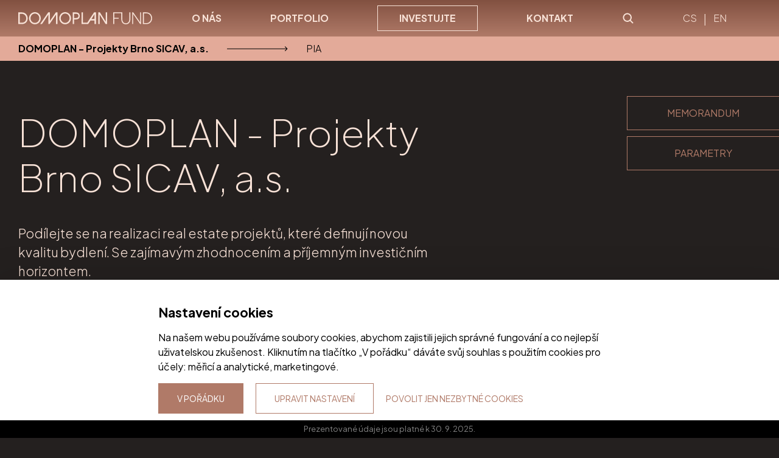

--- FILE ---
content_type: text/html; charset=utf-8
request_url: https://www.domoplan.eu/en/investice/domoplan-projekty-brno-sicav-a-s-8arcMj
body_size: 10634
content:

    
<!DOCTYPE html>
<html lang="en" >
<head>
    <meta charset="utf-8">
    <meta name="format-detection" content="telephone=no">
    
    <!-- Global site tag (gtag.js) - Google Analytics -->
<script async src="https://www.googletagmanager.com/gtag/js?id=UA-58992281-25"></script>

<!-- Google Tag Manager -->
<script>(function(w,d,s,l,i){w[l]=w[l]||[];w[l].push({'gtm.start':
new Date().getTime(),event:'gtm.js'});var f=d.getElementsByTagName(s)[0],
j=d.createElement(s),dl=l!='dataLayer'?'&l='+l:'';j.async=true;j.src=
'https://www.googletagmanager.com/gtm.js?id='+i+dl;f.parentNode.insertBefore(j,f);
})(window,document,'script','dataLayer','GTM-KDV2D9KK');</script>
<!-- End Google Tag Manager -->
    <meta http-equiv="X-UA-Compatible" content="IE=edge" />
    <meta name="viewport" content="width=device-width,minimum-scale=1,initial-scale=1">
    <link rel="icon" type="image/ico" href="/assets/img/favicon.ico?v=01" />
    <link media="all" rel="stylesheet" href="/assets/css/main.css?v=43" />
    

    <meta property="og:title" content="DOMOPLAN - Projekty Brno SICAV, a.s. | DOMOPLAN | Developer with a passion for quality architecture">
    <meta property="og:type" content="website">
    <meta property="og:image" content="https://www.domoplan.eu/upItems/imgs/domoplan_open_graph_image_logo_default_default.jpg">
    <meta name="description" content="We make places where you will feel comfortable. Premium residential buildings and holiday apartments. We create opportunities for talent and bring trends from abroad home to the Czech Republic." />
    <title>DOMOPLAN - Projekty Brno SICAV, a.s. | DOMOPLAN | Developer with a passion for quality architecture</title>
    
    <script>
        window.location.replace("https://www.domoplanfund.eu/cs/fond/domoplan-projekty-brno-sicav-a-s-8arcMj");
    </script>

    <script type="text/javascript" src="/assets/js/jquery.min.js"></script>
    <script type="text/javascript" src="/assets/js/orejime.js?v=00"></script>
    <link media="all" rel="stylesheet" href="/assets/css/owl.carousel.css" />
    <script type="text/javascript" src="/assets/js/owl.carousel.min.js"></script>
    <script type="text/javascript" src="/assets/js/wow.min.js"></script>
    <script type="text/javascript" src="/assets/js/swiper-bundle.min.js"></script>
    <link media="all" rel="stylesheet" href="/assets/css/swiper-bundle.min.css" />
    <script type="text/javascript" src="/assets/js/isotope.pkgd.min.js"></script>
    <script type="text/javascript" src="/assets/js/highcharts.js"></script>
    <script src="https://cdnjs.cloudflare.com/ajax/libs/jquery.ba-bbq/1.2.1/jquery.ba-bbq.min.js"></script>
</head>

<body data-barba="wrapper" class="body--en cookies--small">
    <!-- Google Tag Manager (noscript) -->
<noscript><iframe src="https://www.googletagmanager.com/ns.html?id=GTM-KGXR42V"
height="0" width="0" style="display:none;visibility:hidden"></iframe></noscript>
<!-- End Google Tag Manager (noscript) -->

<!-- Google Tag Manager (noscript) -->
<noscript><iframe src="https://www.googletagmanager.com/ns.html?id=GTM-KDV2D9KK"
height="0" width="0" style="display:none;visibility:hidden"></iframe></noscript>
<!-- End Google Tag Manager (noscript) -->
    <header class="header header--scrolled">
        <div class="header__container">
            <a href="/en/uvod" class="header__logo">
  <img class="header__logo-img" src="/assets/img/logo.svg" alt="Domoplan nemovistosti" />
</a>

<div class="header__collapse" id="headerCollapse" aria-hidden="true">
  <div class="header__collapse-helper">
    
        <nav class="nav">
          <ul class="nav__list">
      
            
                <li class="nav__item">
                  <a href="/en/prodej" class="nav__link nav__link--1 jsCurrentPageNavLink">
                    Sale
                  </a>
                </li>
              
          
            
                
                  <li class="nav__item">
                    <a href="/en/pronajem" class="nav__link nav__link--2 jsCurrentPageNavLink">
                      Lease
                    </a>
                  </li>
                
              
          
            
                <li class="nav__item">
                  <a href="/en/o-nas" class="nav__link nav__link--3 jsCurrentPageNavLink">
                    About us
                  </a>
                </li>
              
          
            
                <li class="nav__item">
                  <a href="/en/kontakty" class="nav__link nav__link--4 jsCurrentPageNavLink">
                    Contact information
                  </a>
                </li>
              
          
            
              <a class="header__investors header__investors--mobile jsCurrentPageNavLink" href="/en/investujte">
                Invest with us
              </a>
            
            <li class="languages--mobile" data-barba-prevent="self">
              <span class="languages__item">EN</span> <span class="languages__delimiter">/</span> <a href="/cs/investice/domoplan-projekty-brno-sicav-a-s-8arcMj" class="languages__item languages__item--active languages__item--cs">CS</a><span> / </span><a href="/hr/investice/domoplan-projekty-brno-sicav-a-s-8arcMj" class="languages__item languages__item--active languages__item--hr">HR</a><span> / </span><a href="/sr/investice/domoplan-projekty-brno-sicav-a-s-a-d-8arcMj" class="languages__item languages__item--active languages__item--sr">RS</a>
            </li>        
          </ul>
        </nav>
      
  </div>
</div>

<div class="header__end">
  <li class="languages">
    <span class="languages__item" data-barba-prevent="self" data-tooltip data-template-classes="tooltip--nav" data-v-offset="-30" aria-haspopup="true" data-allow-html="true" data-click-open="false" data-position="bottom" data-alignment="center" data-disable-hover="false" tabindex="1" title='<a href="/cs/investice/domoplan-projekty-brno-sicav-a-s-8arcMj" class="languages__item languages__item--cs">CS</a><a href="/hr/investice/domoplan-projekty-brno-sicav-a-s-8arcMj" class="languages__item languages__item--hr">HR</a><a href="/sr/investice/domoplan-projekty-brno-sicav-a-s-a-d-8arcMj" class="languages__item languages__item--sr">RS</a>'>
      EN
      <svg fill="#FFFFFF" viewBox="-6.5 0 32 32" version="1.1" xmlns="http://www.w3.org/2000/svg"><g stroke-width="0"></g><g stroke-linecap="round" stroke-linejoin="round"></g><g><path d="M18.813 11.406l-7.906 9.906c-0.75 0.906-1.906 0.906-2.625 0l-7.906-9.906c-0.75-0.938-0.375-1.656 0.781-1.656h16.875c1.188 0 1.531 0.719 0.781 1.656z"></path> </g></svg>
    </span>
  </li>
  
    <a class="header__investors jsCurrentPageNavLink" href="/en/investujte">
      Invest with us
    </a>
  
</div>

<a id="toggleMenu" class="hamburger-wrapper">
  <span class="hamburger hamburger--3dx">
    <span class="hamburger-box">
      <span class="hamburger-inner"></span>
    </span>
  </span>
</a>
        </div>
    </header>
        
    <div data-barba="container" class="is-cover" data-barba-namespace="with-cover">
        <div class="transition"></div>
        <div class="content ">
    
            <main class="" id="main">
                <div class="viewport ">
                    
    

                </div>
            </main>

            
    
        
                <section class="canvas canvas--banner">
                    <div class="row">
                        <div class="column medium-12 small-12">
                            <div class="footer__banner">Do you want to be part of our projects?<br>
Invest in DOMOPLAN projects and increase your funds with a stable return of up to 10% p.a.</div>
                            <div class="page__btns mt-1">
                                
                                        <a href="/en/fond" class="btn btn--white">
                                            <svg class="btn__arrow" fill="currentColor" width="100%" height="100%" viewBox="0 0 313 62" version="1.1" xmlns="http://www.w3.org/2000/svg" xmlns:xlink="http://www.w3.org/1999/xlink" xml:space="preserve" style="fill-rule:evenodd;clip-rule:evenodd;stroke-linejoin:round;stroke-miterlimit:2;">
                                                <path d="M298.274,26.516l-19.403,-19.403c-1.628,-1.627 -1.628,-4.265 -0,-5.893c1.627,-1.627 4.265,-1.627 5.892,0l26.517,26.517c1.627,1.627 1.627,4.265 -0,5.892l-26.517,26.517c-1.627,1.627 -4.265,1.627 -5.892,-0c-1.628,-1.627 -1.628,-4.265 -0,-5.893l19.403,-19.403l-298.274,-0l0,-8.334l298.274,0Z" />
                                            </svg>
                                            <span class="btn__text">I&nbsp;want to become an investor</span>
                                        </a>
                                    
                            </div>
                        </div>
                    </div>
                </section>
            
    
    <footer class="canvas canvas--footer">
        <div class="row">
            <div class="column medium-8 small-12 footer__line">
                <div class="footer__form jsForm">
                    <h2 class="title-3">Contact us</h2>
                    <form action="" id="contactForm" class="form text-left" autocompolete="on" method="post" data-env="prod">
                        <input type="text" name="name" id="inputName" placeholder="First and last name" class="form__control" required />
                        <input type="text" name="name" id="inputPage" value="https://www.domoplan.eu/en/investice/domoplan-projekty-brno-sicav-a-s-8arcMj" class="form__control hidden" required />
                        <div class="form__gdpr">
                            <input type="email" name="email" id="inputEmail" placeholder="E-mail" class="form__control" required />
                        </div>
                        <textarea name="message" id="inputMessage" rows="4" cols="10" placeholder="Message" class="form__control form__control--msg"></textarea>                        
                        <div class="form__radios">
                            <div class="form__radios-title">Will you fill in a&nbsp;few bits of useful information for us?</div>
                            <div class="form__radios-item">
                                <div class="form__radios-name">What is the purpose of your purchase?</div>
                                <label class="form__radios-radio"> <input type="radio" name="purpose" /> own home</label>
                                <label class="form__radios-radio"> <input type="radio" name="purpose" /> investment</label>
                                <input type="text" name="inputPurpose" id="inputPurpose" class="form__control hidden" required />
                            </div>
                            <div class="form__radios-item">
                                <div class="form__radios-name">What size apartment do you prefer?</div>
                                <label class="form__radios-radio"> <input type="radio" name="size" /> 2kk / 2+1&nbsp;and smaller</label>
                                <label class="form__radios-radio"> <input type="radio" name="size" /> 3kk / 3+1</label>
                                <label class="form__radios-radio"> <input type="radio" name="size" /> 4kk / 4+1&nbsp;and bigger</label>
                                <input type="text" name="inputSize" id="inputSize" class="form__control hidden" required />
                            </div>
                        </div>
                        <div class="form__agree">
                            By sending you consent to
                            <span data-tooltip data-tooltip-class="tooltip" data-allow-html="true" aria-haspopup="true" data-disable-hover="false" tabindex="1" title='<p><span>Your personal data given in this form is processed by DOMOPLAN a.s., Business ID No. 051 01 077, with its registered office at Trnitá 543/16, 602 00 Brno, in accordance with the EU General Data Protection Regulation (GDPR). We process the data given in this form on the basis of your interest in real estate sale services provided by</span><span> DOMOPLAN a.s. and our interest in answering your query. We will continue to process your personal data given in this form for this purpose for no more than 24 months. If you want us to stop processing your data before that time is over, contact us at: info@domoplan.eu</span></p>'>
                                the processing of your personal data
                            </span>
                        </div>
                        <div class="form__row-submit">
                            <div class="btn btn--blue" id="submitFormBtn">
                                <svg class="btn__arrow" fill="currentColor" width="100%" height="100%" viewBox="0 0 313 62" version="1.1" xmlns="http://www.w3.org/2000/svg" xmlns:xlink="http://www.w3.org/1999/xlink" xml:space="preserve" style="fill-rule:evenodd;clip-rule:evenodd;stroke-linejoin:round;stroke-miterlimit:2;">
                                    <path d="M298.274,26.516l-19.403,-19.403c-1.628,-1.627 -1.628,-4.265 -0,-5.893c1.627,-1.627 4.265,-1.627 5.892,0l26.517,26.517c1.627,1.627 1.627,4.265 -0,5.892l-26.517,26.517c-1.627,1.627 -4.265,1.627 -5.892,-0c-1.628,-1.627 -1.628,-4.265 -0,-5.893l19.403,-19.403l-298.274,-0l0,-8.334l298.274,0Z" />
                                </svg>
                                <span class="btn__text">Send</span>
                            </div>
                        </div>
    
                        <p class="form__validation-text hidden" id="validationText"></p>
                    </form>
                </div>
                <div class="row">
                    <div class="column medium-6 small-12">
                        <div class="footer__box">
                            <h2 class="title-3 mb-1">Client center</h2>
                            
                                    
                                            <a href="tel:+420 607 207 207" target="_blank" class="contacts__box-link title-2">
                                                <div>+420&nbsp;607&nbsp;207&nbsp;207</div>
                                            </a>
                                        
                                    
                                
                                    
                                    
                                            <a href="mailto:info@domoplan.eu" target="_blank" class="contacts__box-link title-2">
                                                <div>info@domoplan.eu</div>
                                            </a>
                                        
                                
                            <div class="page__btns page__btns--margin mt-3">
                                
                                        <div class="btn btn--blue jsMember" data-member="window7kvLmk">
                                            <svg class="btn__arrow" fill="currentColor" width="100%" height="100%" viewBox="0 0 313 62" version="1.1" xmlns="http://www.w3.org/2000/svg" xmlns:xlink="http://www.w3.org/1999/xlink" xml:space="preserve" style="fill-rule:evenodd;clip-rule:evenodd;stroke-linejoin:round;stroke-miterlimit:2;">
                                                <path d="M298.274,26.516l-19.403,-19.403c-1.628,-1.627 -1.628,-4.265 -0,-5.893c1.627,-1.627 4.265,-1.627 5.892,0l26.517,26.517c1.627,1.627 1.627,4.265 -0,5.892l-26.517,26.517c-1.627,1.627 -4.265,1.627 -5.892,-0c-1.628,-1.627 -1.628,-4.265 -0,-5.893l19.403,-19.403l-298.274,-0l0,-8.334l298.274,0Z" />
                                            </svg>
                                            <span class="btn__text">Sales team</span>
                                        </div>
                                    
                                        <div class="btn btn--blue jsMember" data-member="window3trngy">
                                            <svg class="btn__arrow" fill="currentColor" width="100%" height="100%" viewBox="0 0 313 62" version="1.1" xmlns="http://www.w3.org/2000/svg" xmlns:xlink="http://www.w3.org/1999/xlink" xml:space="preserve" style="fill-rule:evenodd;clip-rule:evenodd;stroke-linejoin:round;stroke-miterlimit:2;">
                                                <path d="M298.274,26.516l-19.403,-19.403c-1.628,-1.627 -1.628,-4.265 -0,-5.893c1.627,-1.627 4.265,-1.627 5.892,0l26.517,26.517c1.627,1.627 1.627,4.265 -0,5.892l-26.517,26.517c-1.627,1.627 -4.265,1.627 -5.892,-0c-1.628,-1.627 -1.628,-4.265 -0,-5.893l19.403,-19.403l-298.274,-0l0,-8.334l298.274,0Z" />
                                            </svg>
                                            <span class="btn__text">Warranty service</span>
                                        </div>
                                    
                                        <div class="btn btn--blue jsMember" data-member="window3uKRHP">
                                            <svg class="btn__arrow" fill="currentColor" width="100%" height="100%" viewBox="0 0 313 62" version="1.1" xmlns="http://www.w3.org/2000/svg" xmlns:xlink="http://www.w3.org/1999/xlink" xml:space="preserve" style="fill-rule:evenodd;clip-rule:evenodd;stroke-linejoin:round;stroke-miterlimit:2;">
                                                <path d="M298.274,26.516l-19.403,-19.403c-1.628,-1.627 -1.628,-4.265 -0,-5.893c1.627,-1.627 4.265,-1.627 5.892,0l26.517,26.517c1.627,1.627 1.627,4.265 -0,5.892l-26.517,26.517c-1.627,1.627 -4.265,1.627 -5.892,-0c-1.628,-1.627 -1.628,-4.265 -0,-5.893l19.403,-19.403l-298.274,-0l0,-8.334l298.274,0Z" />
                                            </svg>
                                            <span class="btn__text">For the media</span>
                                        </div>
                                    
                            </div>
                        </div>
                    </div>
                    <div class="column medium-6 small-12">
                        <div class="footer__box footer__box--margin">
                            <h2 class="title-3 mb-2">Company headquarters</h2>
                            <div class="text"><p>DOMOPLAN a.s.<br />Trnitá 543/16, 602 00 Brno<br />+420 606 156 156, mail: info@domoplan.eu</p>
<p><span style="font-size: 14px; opacity: 0.5;">registered in the Commercial Register at the Regional Court in Brno, Section B, Entry 7544<br />IČ 051 01 077, DIČ CZ 051 01 077, data box ID: hg6v6ny</span></p></div>
                        </div>
                    </div>
                </div>
            </div>
            <div class="column medium-4 small-12">
                <h2 class="title-3">Follow us</h2>
                <div class="footer__social">
                    
                            <a href="https://www.facebook.com/Domoplan.cr" class="footer__social-item" target="_blank">
                                <img class="footer__social-img" alt="" src="/upItems/imgs/fb_default.svg" />
                            </a>
                        
                            <a href="https://www.instagram.com/domoplan.cz/" class="footer__social-item" target="_blank">
                                <img class="footer__social-img" alt="" src="/upItems/imgs/ig_default.svg" />
                            </a>
                        
                            <a href="https://www.youtube.com/channel/UCNCVUj3jxPYNMrtArUQ9g-w" class="footer__social-item" target="_blank">
                                <img class="footer__social-img" alt="" src="/upItems/imgs/yt_default.svg" />
                            </a>
                        
                            <a href="https://www.linkedin.com/company/domoplan-cz/about" class="footer__social-item" target="_blank">
                                <img class="footer__social-img" alt="" src="/upItems/imgs/in_default.svg" />
                            </a>
                        
                    
                            <div class="footer__files">
                        
                            <a class="footer__files-item" href="/admin/fileGet.aspx?f=zbgaianns&amp;m=2" target="_blank">
                                Rules of the Facebook competition
                            </a>
                        
                            </div>
                        
                </div>
                <div class="footer__newsletter">
                    <h2 class="title-3 mb-3">Receive updates by email</h2>
                    <form method="post" target="_self" action="https://app.smartemailing.cz/public/web-forms-v2/display-form/308145-kx8k01vdgeosib7x5hx6t5abo95mn007ok8p9ajfv9qhw9nym6dagyzhem5azcxvdxvu9jjxngwtq7uqd2emfvtkyfw53evbtrc2" id="se20-webform-308145-kx8k01vdgeosib7x5hx6t5abo95mn007ok8p9ajfv9qhw9nym6dagyzhem5azcxvdxvu9jjxngwtq7uqd2emfvtkyfw53evbtrc2">
                        <div class="footer__form-column mb-1">
                            <div class="footer__form-column-item">
                                <input class="form__control" type="text" name="fields[df_name]" placeholder="First and last name" id="frm-webFormHtmlRenderer-webFormForm-fields-df_name">
                            </div>
                        </div>
                        <div class="footer__form-column">
                            <div class="footer__form-column-item">
                                <input class="form__control" type="text" name="fields[df_emailaddress]" placeholder="E-mail"  data-emailaddress="1" id="frm-webFormHtmlRenderer-webFormForm-fields-df_emailaddress" required>
                            </div>
                        </div>
                        <div class="footer__form-column footer__form-column--last">
                            <div class="form__row-submit">
                                <div class="btn btn--blue">
                                    <svg class="btn__arrow" fill="currentColor" width="100%" height="100%" viewBox="0 0 313 62" version="1.1" xmlns="http://www.w3.org/2000/svg" xmlns:xlink="http://www.w3.org/1999/xlink" xml:space="preserve" style="fill-rule:evenodd;clip-rule:evenodd;stroke-linejoin:round;stroke-miterlimit:2;">
                                        <path d="M298.274,26.516l-19.403,-19.403c-1.628,-1.627 -1.628,-4.265 -0,-5.893c1.627,-1.627 4.265,-1.627 5.892,0l26.517,26.517c1.627,1.627 1.627,4.265 -0,5.892l-26.517,26.517c-1.627,1.627 -4.265,1.627 -5.892,-0c-1.628,-1.627 -1.628,-4.265 -0,-5.893l19.403,-19.403l-298.274,-0l0,-8.334l298.274,0Z" />
                                    </svg>
                                    <input type="submit" class="footer__newsletter-btn btn__text" name="_submit" value="Subscribe to the newsletter">
                                </div>
                                <input type="hidden" name="referrer" id="se-ref-field-id" value=""><input type="hidden" name="sessionid" id="se-sessionid-field" value=""><input type="hidden" name="sessionUid" id="se-sessionUid-field" value=""><input type="hidden" name="_do" value="webFormHtmlRenderer-webFormForm-submit">
                            </div>
                        </div>
                    </form>
                </div>
                <div class="footer__coop">
                    <h2 class="title-3 mb-2">Work with us</h2>
                    <div class="page__btns page__btns--margin">
                        
                                <a href="/en/kontakty#kariera" class="btn btn--blue" data-barba-prevent="self">
                                    <svg class="btn__arrow" fill="currentColor" width="100%" height="100%" viewBox="0 0 313 62" version="1.1" xmlns="http://www.w3.org/2000/svg" xmlns:xlink="http://www.w3.org/1999/xlink" xml:space="preserve" style="fill-rule:evenodd;clip-rule:evenodd;stroke-linejoin:round;stroke-miterlimit:2;">
                                        <path d="M298.274,26.516l-19.403,-19.403c-1.628,-1.627 -1.628,-4.265 -0,-5.893c1.627,-1.627 4.265,-1.627 5.892,0l26.517,26.517c1.627,1.627 1.627,4.265 -0,5.892l-26.517,26.517c-1.627,1.627 -4.265,1.627 -5.892,-0c-1.628,-1.627 -1.628,-4.265 -0,-5.893l19.403,-19.403l-298.274,-0l0,-8.334l298.274,0Z" />
                                    </svg>
                                    <span class="btn__text">Career</span>
                                </a>
                            
                                <a href="/en/spoluprace" class="btn btn--blue" data-barba-prevent="self">
                                    <svg class="btn__arrow" fill="currentColor" width="100%" height="100%" viewBox="0 0 313 62" version="1.1" xmlns="http://www.w3.org/2000/svg" xmlns:xlink="http://www.w3.org/1999/xlink" xml:space="preserve" style="fill-rule:evenodd;clip-rule:evenodd;stroke-linejoin:round;stroke-miterlimit:2;">
                                        <path d="M298.274,26.516l-19.403,-19.403c-1.628,-1.627 -1.628,-4.265 -0,-5.893c1.627,-1.627 4.265,-1.627 5.892,0l26.517,26.517c1.627,1.627 1.627,4.265 -0,5.892l-26.517,26.517c-1.627,1.627 -4.265,1.627 -5.892,-0c-1.628,-1.627 -1.628,-4.265 -0,-5.893l19.403,-19.403l-298.274,-0l0,-8.334l298.274,0Z" />
                                    </svg>
                                    <span class="btn__text">Suppliers</span>
                                </a>
                            
                                <a href="/en/akvizice" class="btn btn--blue" data-barba-prevent="self">
                                    <svg class="btn__arrow" fill="currentColor" width="100%" height="100%" viewBox="0 0 313 62" version="1.1" xmlns="http://www.w3.org/2000/svg" xmlns:xlink="http://www.w3.org/1999/xlink" xml:space="preserve" style="fill-rule:evenodd;clip-rule:evenodd;stroke-linejoin:round;stroke-miterlimit:2;">
                                        <path d="M298.274,26.516l-19.403,-19.403c-1.628,-1.627 -1.628,-4.265 -0,-5.893c1.627,-1.627 4.265,-1.627 5.892,0l26.517,26.517c1.627,1.627 1.627,4.265 -0,5.892l-26.517,26.517c-1.627,1.627 -4.265,1.627 -5.892,-0c-1.628,-1.627 -1.628,-4.265 -0,-5.893l19.403,-19.403l-298.274,-0l0,-8.334l298.274,0Z" />
                                    </svg>
                                    <span class="btn__text">Acquisitions</span>
                                </a>
                            
                    </div>
                </div>
                <div class="footer__coop">
                    <h2 class="title-3 mb-2">We support</h2>
                    <a href="/en/pomahame">
                        <img class="footer__help-img" alt="" width="163" height="43" src="/upItems/imgs/011/sndWhite_default_0001.png" />
                    </a>
                </div>
            </div>
        </div>
    </footer>
    <div class="footer__last">
        <div class="row">
            <div class="column medium-12 small-12">
                <div class="footer__fipox">
                    <div class="footer__fipox-text">member of</div>
                    <a href="https://fipox.com" target="_blank">
                        <img class="footer__fipox-img" src="/assets/img/fipox.png" alt="FIPOX" />
                    </a>
                </div>
                <div class="footer__flex">
                    <div>© 2010–2026 DOMOPLAN a.s. &nbsp;|&nbsp; made by <a href="https://anfas.cz" target="_blank" class="anfas">[AnFas]</a>, powered by <a href="https://jellypot.net" target="_blank" class="jellypot">JellyPot</a></div>
                    <div class="consent-modal-button">Cookies settings</div>
                </div>
            </div>
        </div>
    </div>
    
    
            <div class="team__info team__info--window7kvLmk">
                <div class="team__info-overlay"></div>
                <div class="team__info-text">
                    <h2 class="title-2 mb-3">Sales team</h2>
                    <div class="text"><p>DOMOPLAN's sales representatives will be happy to answer your questions and help you select and purchase your dream home.</p></div>
                    
                    
                            <div class="contacts__contacts">
                        
                            <div class="contacts__contacts-item">
                                <img class="contacts__contacts-img" alt="" width="600" height="600" src="/upItems/imgs/011/web_domoplan_lagova1_thumb.jpg" />
                                <div class="title-3 contacts__contacts-name">Martina Lagová</div>
                                
                                        <a href="tel:+420 607 207 207" target="_blank" class="contacts__contacts-link">
                                            +420 607 207 207
                                        </a>
                                    
                                
                                        <a href="mailto:martina.lagova@domoplan.eu" target="_blank" class="contacts__contacts-link">
                                            martina.lagova@domoplan.eu
                                        </a>
                                    
                            </div>
                        
                            <div class="contacts__contacts-item">
                                <img class="contacts__contacts-img" alt="" width="600" height="600" src="/upItems/imgs/010/Monika2_thumb.jpg" />
                                <div class="title-3 contacts__contacts-name">Bc. Monika Taranzová</div>
                                
                                        <a href="tel:+420 606 156 156" target="_blank" class="contacts__contacts-link">
                                            +420 606 156 156
                                        </a>
                                    
                                
                                        <a href="mailto:monika.taranzova@domoplan.eu" target="_blank" class="contacts__contacts-link">
                                            monika.taranzova@domoplan.eu
                                        </a>
                                    
                            </div>
                        
                            <div class="contacts__contacts-item">
                                <img class="contacts__contacts-img" alt="" width="600" height="600" src="/upItems/imgs/010/Nikola_thumb.jpg" />
                                <div class="title-3 contacts__contacts-name">Mgr. Nikola Konečná</div>
                                
                                        <a href="tel:+420 733 549 814" target="_blank" class="contacts__contacts-link">
                                            +420 733 549 814
                                        </a>
                                    
                                
                                        <a href="mailto:nikola.konecna@domoplan.eu" target="_blank" class="contacts__contacts-link">
                                            nikola.konecna@domoplan.eu
                                        </a>
                                    
                            </div>
                        
                            <div class="contacts__contacts-item">
                                <img class="contacts__contacts-img" alt="" width="600" height="600" src="/upItems/imgs/012/Web_Vavrikova_BW_thumb.jpg" />
                                <div class="title-3 contacts__contacts-name">Eva Vavříková</div>
                                
                                        <a href="tel:+420 774 262 626" target="_blank" class="contacts__contacts-link">
                                            +420 774 262 626
                                        </a>
                                    
                                
                                        <a href="mailto:eva.vavrikova@domoplan.eu" target="_blank" class="contacts__contacts-link">
                                            eva.vavrikova@domoplan.eu
                                        </a>
                                    
                            </div>
                        
                            </div>
                        
                    <svg version="1.1" class="team__info-close" id="Vrstva_1" xmlns="http://www.w3.org/2000/svg" xmlns:xlink="http://www.w3.org/1999/xlink" x="0px" y="0px" viewBox="0 0 42.3 42.3" style="enable-background:new 0 0 42.3 42.3;" xml:space="preserve">
                        <polygon class="st0" points="41.9,2.8 39.8,0.7 21.3,19.2 2.8,0.7 0.7,2.8 19.2,21.3 0.4,40.1 2.5,42.2 21.3,23.4 39.8,41.9 41.9,39.8 23.4,21.3 "/>
                    </svg>
                </div>
            </div>
        
            <div class="team__info team__info--window3trngy">
                <div class="team__info-overlay"></div>
                <div class="team__info-text">
                    <h2 class="title-2 mb-3">Warranty service</h2>
                    <div class="text"><p>Our claims technician is ready to help you with any complications that might arise on handover of your apartment.</p></div>
                    
                    
                            <div class="contacts__contacts">
                        
                            <div class="contacts__contacts-item">
                                <img class="contacts__contacts-img" alt="" width="600" height="600" src="/upItems/imgs/011/Farda_thumb.jpg" />
                                <div class="title-3 contacts__contacts-name">Ivan Vostrejž</div>
                                
                                        <a href="tel:+420 733 765 595" target="_blank" class="contacts__contacts-link">
                                            +420 733 765 595
                                        </a>
                                    
                                
                                        <a href="mailto:reklamace@domoplan.eu" target="_blank" class="contacts__contacts-link">
                                            reklamace@domoplan.eu
                                        </a>
                                    
                            </div>
                        
                            </div>
                        
                    <svg version="1.1" class="team__info-close" id="Vrstva_1" xmlns="http://www.w3.org/2000/svg" xmlns:xlink="http://www.w3.org/1999/xlink" x="0px" y="0px" viewBox="0 0 42.3 42.3" style="enable-background:new 0 0 42.3 42.3;" xml:space="preserve">
                        <polygon class="st0" points="41.9,2.8 39.8,0.7 21.3,19.2 2.8,0.7 0.7,2.8 19.2,21.3 0.4,40.1 2.5,42.2 21.3,23.4 39.8,41.9 41.9,39.8 23.4,21.3 "/>
                    </svg>
                </div>
            </div>
        
            <div class="team__info team__info--window3uKRHP">
                <div class="team__info-overlay"></div>
                <div class="team__info-text">
                    <h2 class="title-2 mb-3">For the media</h2>
                    <div class="text"><p>Do you need photographs of DOMOPLAN projects or other printed materials?</p>
<p>Please contact our marketing department.</p></div>
                    
                            <div class="page__btns page__btns--margin mt-4">
                        
                            <a class="btn btn--blue" href="/admin/fileGet.aspx?f=laigfgayz&amp;m=2" target="_blank">
                                <svg class="btn__arrow" fill="currentColor" width="100%" height="100%" viewBox="0 0 313 62" version="1.1" xmlns="http://www.w3.org/2000/svg" xmlns:xlink="http://www.w3.org/1999/xlink" xml:space="preserve" style="fill-rule:evenodd;clip-rule:evenodd;stroke-linejoin:round;stroke-miterlimit:2;">
                                    <path d="M298.274,26.516l-19.403,-19.403c-1.628,-1.627 -1.628,-4.265 -0,-5.893c1.627,-1.627 4.265,-1.627 5.892,0l26.517,26.517c1.627,1.627 1.627,4.265 -0,5.892l-26.517,26.517c-1.627,1.627 -4.265,1.627 -5.892,-0c-1.628,-1.627 -1.628,-4.265 -0,-5.893l19.403,-19.403l-298.274,-0l0,-8.334l298.274,0Z" />
                                </svg>
                                <span class="btn__text">Logo DOMOPLAN</span>
                            </a>
                        
                            </div>
                        
                    
                            <div class="contacts__contacts">
                        
                            <div class="contacts__contacts-item">
                                <img class="contacts__contacts-img" alt="" width="600" height="600" src="/upItems/imgs/011/Bara_thumb.jpg" />
                                <div class="title-3 contacts__contacts-name">Barbora Tlustá</div>
                                
                                        <a href="tel:+420 734 727 169" target="_blank" class="contacts__contacts-link">
                                            +420 734 727 169
                                        </a>
                                    
                                
                                        <a href="mailto:barbora.tlusta@fipox.com" target="_blank" class="contacts__contacts-link">
                                            barbora.tlusta@fipox.com
                                        </a>
                                    
                            </div>
                        
                            </div>
                        
                    <svg version="1.1" class="team__info-close" id="Vrstva_1" xmlns="http://www.w3.org/2000/svg" xmlns:xlink="http://www.w3.org/1999/xlink" x="0px" y="0px" viewBox="0 0 42.3 42.3" style="enable-background:new 0 0 42.3 42.3;" xml:space="preserve">
                        <polygon class="st0" points="41.9,2.8 39.8,0.7 21.3,19.2 2.8,0.7 0.7,2.8 19.2,21.3 0.4,40.1 2.5,42.2 21.3,23.4 39.8,41.9 41.9,39.8 23.4,21.3 "/>
                    </svg>
                </div>
            </div>
        


            
<script>
    window.orejimeConfig = {
        appElement: "main",
        cookieName: "domoplanCookies",
        cookieExpiresAfterDays: 365,
        debug: true,
        privacyPolicy: "privacy-policy",
        logo: "/assets/img/logo.svg",
        lang: "en",
        translations: {
            en: {
                consentModal: {
                    title: "Information we collect",
                    
                            description: "By clicking on the ACCEPT ALL button, you will enable the use of cookies, which facilitate navigation on our website, help us analyze the operation and use of our website and allow us to display relevant marketing content. You can manage your cookie settings below. Click CONFIRM SELECTION to agree to the current settings. Read our privacy policy to learn more.",
                        
                    privacyPolicy: { name: "privacy policy", text: " \n" },
                },
                consentNotice: {
                    title: "Cookies settings",
                    changeDescription: "Changes have occurred since your last visit, please update your consent.",
                    learnMore: "Edit settings",
                    
                            description: "We use cookies on our website to ensure their proper functioning and the best possible user experience. By clicking on the Accept button, you agree to the use of cookies for the purposes of: {purposes}.\n",
                        
                },
                accept: "Accept",
                acceptTitle: "Accept cookies",
                acceptAll: "Accept all",
                save: "Confirm selection",
                saveData: "Save my configuration",
                decline: "Allow only required cookies",
                declineAll: "Reject all applications",
                close: "Close",
                enabled: "Enabled",
                disabled: "Disabled",
                app: {
                    optOut: { title: "(opt-out)", description: "This app will load by default (you can sign out)" },
                    required: { title: "(required)", description: "This application is always required" },
                    purposes: "Purposes",
                    purpose: "Purpose",
                },
                poweredBy: " ",
                newWindow: "new window",

                
                        "6Ma62z": {     
                        },
                    
                        "3EM2p9": {     
                        },
                    
                        "2OJzpd": {     
                        },
                    
                purposes: {
                    analytics: "Analytics",
                    ads: "Marketing",
                    required: "Required technical cookies",
                },
            },
        },
        apps: [
            
                    {
                        name: "6Ma62z",
                        title: "Google Analytics",
                        purposes: ["analytics","ads"],
                        cookies: ["analyticsads"]
                    },
                
                    {
                        name: "3EM2p9",
                        title: "Smartlook",
                        purposes: ["analytics",],
                        cookies: ["analytics"]
                    },
                
                    {
                        name: "2OJzpd",
                        title: "Google Tag Manager",
                        purposes: ["analytics","ads"],
                        cookies: ["analyticsads"]
                    },
                
            {
                name: "always-on",
                title: "Required",
                purposes: [],
                required: true
            }
        ],
        categories: [
            {
                name: 'analytics',
                title: 'Analytics',
                description: "tells us how you use the site and helps us improve it (Google Analytics, Smartlook, Hotjar, ...)",
                apps: ['6Ma62z','3EM2p9','2OJzpd',],
            },
            {
                name: 'ads',
                title: 'Marketing',
                description: "to show you relevant ads (e.g. Google Ads, Facebook Pixel, etc.)",
                apps: ['6Ma62z','2OJzpd',],
            },
            {
                name: 'required',
                title: 'Required technical cookies',
                description: 'ensures the proper functioning of the website (forms, security, etc.), does not store personal information',
                apps: ['always-on']
            }
        ]
    }
</script>


        <script type="opt-in" data-type="application/javascript" data-name="6Ma62z">
              window.dataLayer = window.dataLayer || [];
  function gtag(){dataLayer.push(arguments);}
  gtag('js', new Date());

  gtag('config', 'UA-58992281-25');
        </script>
    
        <script type="opt-in" data-type="application/javascript" data-name="3EM2p9">
                window.smartlook||(function(d) {
    var o=smartlook=function(){ o.api.push(arguments)},h=d.getElementsByTagName('head')[0];
    var c=d.createElement('script');o.api=new Array();c.async=true;c.type='text/javascript';
    c.charset='utf-8';c.src='https://rec.smartlook.com/recorder.js';h.appendChild(c);
    })(document);
    smartlook('init', '9f7a4b7038a6e1b954cffd6e68ac4274b58a52de');
        </script>
    
        <script type="opt-in" data-type="application/javascript" data-name="2OJzpd">
               window.dataLayer = window.dataLayer || [];
   function gtag(){dataLayer.push(arguments);}

   gtag('consent', 'default', {
     'ad_storage': 'granted',
     'analytics_storage': 'granted',
     'ad_user_data': 'granted',
     'ad_personalization': 'granted',
   });

(function(w,d,s,l,i){w[l]=w[l]||[];w[l].push({'gtm.start':
new Date().getTime(),event:'gtm.js'});var f=d.getElementsByTagName(s)[0],
j=d.createElement(s),dl=l!='dataLayer'?'&l='+l:'';j.async=true;j.src=
'https://www.googletagmanager.com/gtm.js?id='+i+dl;f.parentNode.insertBefore(j,f);
})(window,document,'script','dataLayer','GTM-KGXR42V');
        </script>
    

        </div>
    </div>
    
    <script>
        var formCaptions = {
            mandatory: 'Please complete all mandatory fields.',
            validEmail: 'Please enter a&nbsp;valid email.',
            sent: 'Sent.',
            errorSending: 'An error occurred while sending :(',
        }
    </script>

    

    <script type="text/javascript" src="/assets/js/jquery.paroller.min.js"></script>
    <script type="text/javascript" src="/assets/js/foundation.min.js?v=00"></script>
    <script type="text/javascript" src="/assets/js/main.js?v=21"></script>

    
    
</body>
</html>








--- FILE ---
content_type: text/html; charset=utf-8
request_url: https://www.domoplanfund.eu/cs/fond/domoplan-projekty-brno-sicav-a-s-8arcMj
body_size: 16987
content:

    
<!DOCTYPE html>
<html lang="cs" >
<head>
    <meta charset="utf-8">
    <meta name="format-detection" content="telephone=no">
    
    <script async src="https://www.googletagmanager.com/gtag/js?id=G-77S6PB8G2M"></script>
    <meta http-equiv="X-UA-Compatible" content="IE=edge" />
    <meta name="viewport" content="width=device-width,minimum-scale=1,initial-scale=1">
    <link rel="icon" type="image/ico" href="/assets/img/favicon.ico?v=01" />
    <link media="all" rel="stylesheet" href="/assets/css/main.css?v=30" />
    

    <meta property="og:title" content="DOMOPLAN - Projekty Brno SICAV, a.s. | Domoplan Fund">
    <meta property="og:type" content="website">
    <meta property="og:url" content="https://www.domoplanfund.eu/cs/fond/domoplan-projekty-brno-sicav-a-s-8arcMj">
    <meta property="og:image" content="">
    <meta name="description" content="Investice na pevných základech." />
    <title>DOMOPLAN - Projekty Brno SICAV, a.s. | Domoplan Fund</title>

    <script type="text/javascript" src="/assets/js/jquery.min.js"></script>
    <script type="text/javascript" src="/assets/js/orejime.js?v=03"></script>
    <link media="all" rel="stylesheet" href="/assets/css/owl.carousel.css" />
    <script type="text/javascript" src="/assets/js/owl.carousel.min.js"></script>
    <script type="text/javascript" src="/assets/js/highcharts.js"></script>
    <script type="text/javascript" src="/assets/js/lenis.js"></script>
    
    <link media="all" rel="stylesheet" href="/assets/css/flip.css" />
    <script type="text/javascript" src="/assets/js/flip-v1.0.0.js"></script>

    <script type="text/javascript" src="/assets/js/lottie.min.js"></script>
</head>

<body data-barba="wrapper" class="body--cs cookies--small">
    

    <header class="header header--scrolled">
        <div class="header__container">
            <a href="/cs/uvod" class="header__logo jsCurrentPageNavLink">
  
<svg class="logo" width="100%" height="100%" viewBox="0 0 3186 278" version="1.1" xmlns="http://www.w3.org/2000/svg" xmlns:xlink="http://www.w3.org/1999/xlink" xml:space="preserve" xmlns:serif="http://www.serif.com/" style="fill-rule:evenodd;clip-rule:evenodd;stroke-linejoin:round;stroke-miterlimit:2;">
    <path d="M153.017,220.109c-18.924,14.269 -42.112,20.078 -69.046,20.264c-1.037,0.02 -7.502,0.039 -8.577,0.039l-40.47,0l0,-203.53l44.45,-0c37.937,-0 69.839,15.031 91.687,45.31c11.756,16.274 18.142,35.951 18.142,56.812c0.01,34.249 -12.821,63.53 -36.186,81.105Zm-69.193,-215.139l-83.824,-0l0,267.344l82.866,0c36.137,0 70.748,-9.036 98.64,-33.124c27.052,-23.365 42.631,-64.294 42.631,-99.844c-0,-34.934 -15.267,-69.203 -38.543,-94.288c-26.249,-28.304 -63.579,-40.088 -101.77,-40.088Z" style="fill-rule:nonzero;"/>
    <path d="M493.428,176.792c-15.863,41.428 -52.42,68.538 -97.936,68.538c-42.23,-0 -77.721,-23.472 -94.856,-61.281c-6.337,-14.025 -10.034,-29.34 -10.034,-44.968c-0,-15.629 3.697,-30.758 9.809,-44.587c16.91,-38.416 52.01,-62.592 95.091,-62.592c59.745,0 105.036,48.802 105.036,107.56c-0.01,12.929 -2.64,25.633 -7.11,37.33Zm-97.936,-176.792c-77.184,-0 -139.814,61.526 -139.814,139.081c-0,76.499 63.824,138.142 139.814,138.142c76.254,-0 139.951,-61.526 139.951,-138.142c-0,-77.555 -62.377,-139.081 -139.951,-139.081Z" style="fill-rule:nonzero;"/>
    <path d="M894.941,4.915l-142.123,196.313l-0.723,0l-0,-196.313l-39.707,0l-192.596,267.365l44.186,-0l152.479,-217.507l0.724,0l-0,217.507l27.1,-0l154.269,-217.027l0.723,-0l0,217.027l34.915,-0l-0,-267.365l-39.247,0Z" style="fill-rule:nonzero;"/>
    <path d="M1213.27,176.792c-15.873,41.428 -52.411,68.538 -97.937,68.538c-42.249,-0 -77.721,-23.472 -94.855,-61.281c-6.338,-14.025 -10.025,-29.34 -10.025,-44.968c0,-15.629 3.668,-30.758 9.8,-44.587c16.909,-38.416 51.99,-62.592 95.09,-62.592c59.746,0 105.008,48.802 105.008,107.56c-0,12.929 -2.612,25.633 -7.081,37.33Zm-97.927,-176.792c-77.193,-0 -139.804,61.526 -139.804,139.081c-0,76.499 63.814,138.142 139.804,138.142c76.245,-0 139.981,-61.526 139.981,-138.142c-0.01,-77.555 -62.426,-139.081 -139.981,-139.081Z" style="fill-rule:nonzero;"/>
    <path d="M1407.97,127.111c-11.335,5.731 -23.883,7.071 -37.77,7.071l-40.969,0l0,-97.281l40.969,0c13.887,0 26.435,1.32 37.77,7.051c15.286,7.717 24.724,21.565 24.724,41.585c-0,20.019 -9.438,33.868 -24.724,41.574Zm-37.282,-122.141l-76.371,-0l-0,267.344l34.905,0l-0,-106.239l37.017,-0c1.124,-0 6.689,-0.02 7.814,-0.039c16.626,-0.343 32.714,-2.445 46.67,-8.9c18.406,-8.499 31.716,-22.289 37.887,-39.981c5.878,-16.694 6.367,-37.691 1.487,-56.498c-10.377,-39.854 -46.318,-55.687 -89.409,-55.687Z" style="fill-rule:nonzero;"/>
    <path d="M1812.77,48.759l0.724,-0l-0,109.105l-72.372,0l71.648,-109.105Zm-8.548,-43.844l-162.464,235.463l-102.367,-0l-0,-235.463l-34.934,0l-0,267.365l157.927,-0l56.694,-82.504l94.425,0l0,82.504l34.905,-0l0,-267.365l-44.186,0Z" style="fill-rule:nonzero;"/>
    <path d="M2080.38,4.915l-0,209.546l-0.743,-0l-136.45,-209.546l-40.44,0l-0,267.365l34.934,-0l-0,-216.166l0.704,-0l141.027,216.166l35.882,-0l0,-267.365l-34.914,0Z" style="fill-rule:nonzero;"/>
    <path d="M2560.46,276.822c-32.968,-0 -59.462,-10.604 -78.699,-31.512c-19.316,-20.947 -29.115,-49.705 -29.115,-85.476l-0,-133.955l-167.521,0l0,103.222l106.377,0l-0,20.499l-106.377,-0l0,122.932l-23.912,0l0,-267.541l215.501,0l0,20.898l-0.137,2.823l0,131.132c0,28.439 7.697,51.591 22.905,68.818c15.266,17.317 35.775,26.105 60.968,26.105c25.193,-0 45.731,-8.778 60.988,-26.105c15.208,-17.247 22.905,-40.399 22.905,-68.818l-0,-154.843l23.931,0l0,154.843c0,35.521 -9.858,64.209 -29.281,85.287c-19.374,21.017 -45.809,31.691 -78.533,31.691Z" style="fill-rule:nonzero;"/>
    <path d="M2902.06,272.532l-168.704,-233.307l-0,233.307l-22.406,0l0,-267.541l25.311,0l165.242,227.411l-0,-227.411l22.396,0l-0,267.541l-21.839,0Z" style="fill-rule:nonzero;"/>
    <path d="M2966.56,272.552l0,-267.561l80.841,0c19.677,0 38.259,3.422 55.237,10.165c16.92,6.723 31.668,16.049 43.873,27.72c12.147,11.641 21.78,25.826 28.616,42.175c6.836,16.349 10.318,34.414 10.318,53.726c0,19.311 -3.472,37.376 -10.318,53.725c-6.836,16.379 -16.41,30.564 -28.44,42.185c-12.029,11.66 -26.738,20.987 -43.667,27.71c-16.939,6.734 -35.658,10.155 -55.629,10.155l-80.831,0Zm23.912,-21.686l58.455,0c15.609,0 30.503,-2.893 44.273,-8.598c13.79,-5.706 25.81,-13.656 35.737,-23.631c9.897,-9.965 17.819,-21.955 23.55,-35.631c5.731,-13.706 8.635,-28.579 8.635,-44.239c0,-15.661 -2.904,-30.534 -8.635,-44.24c-5.731,-13.676 -13.653,-25.666 -23.55,-35.641c-9.917,-9.955 -21.927,-17.915 -35.737,-23.63c-13.789,-5.696 -28.694,-8.589 -44.273,-8.589l-58.455,-0l-0,224.199Z" style="fill-rule:nonzero;"/>
</svg>
</a>

<div class="header__collapse" id="headerCollapse" aria-hidden="true">
  <div class="header__collapse-helper">
    
        <nav class="nav">
          <ul class="nav__list">
      
            <li class="nav__item">
              
                  <a href="/cs/o-nas" class="nav__link nav__link--1 jsCurrentPageNavLink">
                    O&nbsp;nás
                  </a>
                
            </li>
          
            <li class="nav__item">
              
                  <a href="/cs/portfolio-investic" class="nav__link nav__link--2 jsCurrentPageNavLink">
                    Portfolio
                  </a>
                
            </li>
          
            <li class="nav__item">
              
                  <a href="/cs/investice" class="nav__link nav__link--border nav__link--3 jsCurrentPageNavLink">
                    Investujte
                  </a>
                
            </li>
          
            <li class="nav__item">
              
                  <a href="/cs/kontakt" class="nav__link nav__link--4 jsCurrentPageNavLink">
                    Kontakt
                  </a>
                
            </li>
          
            <li class="nav__item">
              <a href="/cs/hledat" class="nav__link nav__link--4 jsCurrentPageNavLink">
                <svg class="nav__link-search" xmlns="http://www.w3.org/2000/svg" width="32" height="32" viewBox="0 0 256 256"><path d="M232.49,215.51,185,168a92.12,92.12,0,1,0-17,17l47.53,47.54a12,12,0,0,0,17-17ZM44,112a68,68,0,1,1,68,68A68.07,68.07,0,0,1,44,112Z"></path></svg>
              </a>
            </li>
            <li class="nav__item nav__item--lang" data-barba-prevent="all">
              <a href="/cs/uvod" class="nav__link nav__link--lang jsCurrentPageNavLink">
                CS
              </a>
              &nbsp;&nbsp;|&nbsp;&nbsp;
              <a href="/en/uvod" class="nav__link nav__link--lang jsCurrentPageNavLink">
                EN
              </a>
            </li>
          </ul>
        </nav>
      
  </div>
</div>

<div id="toggleMenu" class="hamburger-wrapper">
  <span class="hamburger hamburger--squeeze">
    <span class="hamburger-text">Menu</span>
    <span class="hamburger-box">
      <span class="hamburger-inner"></span>
    </span>
  </span>
</div>
        </div>
    </header>
        
    <div data-barba="container" class="is-cover" data-barba-namespace="with-cover">
        <div class="transition"></div>
        <div class="content ">
    
            <main class="" id="main">
                
    <div class="jsHeader" data-classes="header header--scrolled"></div>
    <div id="top"></div>
    <div class="invest__submenu">
        <a href="#top">
            <div class="invest__submenu-name">DOMOPLAN - Projekty Brno SICAV, a.s.</div>
        </a>
        <img class="invest__submenu-arrow" src="/assets/img/arrow.svg" />
        
                <a href="#fond1" class="invest__submenu-item">
                    PIA
                </a>
            
    </div>
    <div class="invest__btn">
        
                
                        <a class="invest__btn-item" href="/admin/fileGet.aspx?f=byzhenfbk&amp;m=2" target="_blank">
                            Memorandum
                        </a>
                    
            
        <a href="#parametry" class="invest__btn-item" >
            Parametry
        </a>
    </div>
    <section class="canvas canvas--prim canvas--submenu">
        <div class="row">
            <div class="column large-8 medium-12 small-12">
                <h1 class="title-1">DOMOPLAN - Projekty Brno SICAV, a.s.</h1>
                <div class="text text--perex mt-4"><p>Podílejte se na realizaci real estate projektů, které definují novou kvalitu bydlení. Se zajímavým zhodnocením a příjemným investičním horizontem.</p>
<p>Rezidence Žižkova přináší bydlení v luxusu bez okázalých gest. V prvotřídní lokalitě pod Kraví horou, od architektů z oceňovaného studia Kuba &amp; Pilař. Rodinná Rezidence Starý pivovar nabízí promyšlené architektonické řešení, které rezidenci vyneslo ocenění Realitní projekt roku 2021.</p></div>
            </div>
        </div>
    </section>
    <section class="canvas canvas--prim canvas--nb">
        <div class="row">
            
                    <div class="column large-3 medium-6 small-12">
                        <div class="home__tiles-numbers mb-4">
                            <div class="invest__numbers-number">
                                
                                <span class="invest__numbers-lg">308</span>
                                <span class="invest__numbers-md">mil. Kč</span>
                            </div>
                            <div class="invest__numbers-md invest__numbers-md--margin">objem majetku</div>
                        </div>
                    </div>
                
                    <div class="column large-3 medium-6 small-12">
                        <div class="home__tiles-numbers mb-4">
                            <div class="invest__numbers-number">
                                
                                <span class="invest__numbers-lg">2</span>
                                
                            </div>
                            <div class="invest__numbers-md invest__numbers-md--margin">prémiové bytové domy</div>
                        </div>
                    </div>
                
                    <div class="column large-3 medium-6 small-12">
                        <div class="home__tiles-numbers mb-4">
                            <div class="invest__numbers-number">
                                
                                <span class="invest__numbers-lg">116</span>
                                <span class="invest__numbers-md">bytů</span>
                            </div>
                            <div class="invest__numbers-md invest__numbers-md--margin">nově postaveno</div>
                        </div>
                    </div>
                
        </div>
        
        
                
                        <div class="row">
                            <div class="column medium-12 small-12 mt-4 mb-4">
                                <a class="btn btn--memo" href="/admin/fileGet.aspx?f=byzhenfbk&amp;m=2" target="_blank">
                                    <div class="btn-text">Memorandum</div>
                                    <img class="btn-img" src="/assets/img/memo.svg" />
                                </a>
                            </div>
                        </div>
                    
            
        
    </section>
    
            <section class="canvas canvas--type">
                <div class="anchor anchor--lg" id="1"></div>
                <div class="anchor anchor--lg" id="fond1"></div>
                <div class="row">
                    <div class="column medium-4 small-12">
                        <div class="invest__row-box">
                            <div class="invest__row-sticky">
                                <h2 class="title-5 mb-3">Prioritní investiční akcie</h2>
                                <div class="home__tiles-numbers mb-4">
                                    <div class="invest__numbers-number">
                                        <span class="invest__numbers-lg invest__numbers-lg--page">9,0–9,1&nbsp;% p.a.</span>
                                        
                                                <span class="invest__star has-tip" data-tooltip tabindex="1" title="9,0–9,1&nbsp;% p.a. od 1. 9. 2023&nbsp;do 31. 12. 2026, poté 7,0–7, 1&nbsp;% p.a." data-position="right" data-alignment="center">*</span>
                                            
                                    </div>
                                    <div class="invest__numbers-md invest__numbers-md--margin">Očekávaný výnos</div>
                                </div>
                                
                                        <div class="invest__row">
                                            <div class="invest__row-title">Min. investice</div>
                                            <div class="invest__row-text">1&nbsp;000&nbsp;000&nbsp;Kč</div>
                                        </div>
                                    
                                
                                        <div class="invest__row">
                                            <div class="invest__row-title">Horizont</div>
                                            <div class="invest__row-text">3&nbsp;roky</div>
                                        </div>
                                    
                                
                                
                                
                                        
                                    
                                        
                                    
                                        
                                                <div class="invest__table-table">
                                                    <div class="invest__text-title">Dosažené zhodnocení PIA</div>
                                            
                                                <div class="invest__row">
                                                    <div class="invest__row-title">1&nbsp;měsíc</div>
                                                    <div class="invest__row-text">
                                                        0,70 %
                                                        
                                                        
                                                    </div>
                                                </div>
                                            
                                                <div class="invest__row">
                                                    <div class="invest__row-title">3&nbsp;měsíce</div>
                                                    <div class="invest__row-text">
                                                        2,19 %
                                                        
                                                        
                                                    </div>
                                                </div>
                                            
                                                <div class="invest__row">
                                                    <div class="invest__row-title">12&nbsp;měsíců</div>
                                                    <div class="invest__row-text">
                                                        9,09 %
                                                        
                                                        
                                                    </div>
                                                </div>
                                            
                                                <div class="invest__row">
                                                    <div class="invest__row-title">Od 1. úpisu PIA (34&nbsp;měsíců)</div>
                                                    <div class="invest__row-text">
                                                        27,38 %
                                                        
                                                        
                                                    </div>
                                                </div>
                                            
                                                <div class="invest__row">
                                                    <div class="invest__row-title">Poměr PIA+PRIA/VIA (fondový kapitál v&nbsp;mil. Kč)</div>
                                                    <div class="invest__row-text">
                                                        26,3 / 73,9
                                                        
                                                        
                                                    </div>
                                                </div>
                                            
                                                <div class="invest__row">
                                                    <div class="invest__row-title">Aktuální hodnota PIA</div>
                                                    <div class="invest__row-text">
                                                        1,2738 Kč
                                                        
                                                        
                                                    </div>
                                                </div>
                                            
                                                </div>
                                            
                                    
                            </div>
                        </div>
                    </div>
                    <div class="column medium-8 small-12">
                        <div class="invest__flip">
                            
                            
                                    
                                            
                                                    <div class="invest__text">
                                                        <div class="invest__text-title">Vývoj hodnoty prioritní investiční akcie (PIA) v&nbsp;Kč</div>
                                                        
                                                
                                                    <div class="highcharts-figure investors__blockimg">
                                                        <div id="container6IZLk5" class="jsGraph" data-graph="container6IZLk5" data-categories="31. 12. 2022,31. 3. 2023,30. 6. 2023,30. 9. 2023,30. 11. 2023,30. 12. 2023,31. 3. 2024,30. 6. 2024,30. 9. 2024,30. 11. 2024,31. 12. 2024,31. 3. 2025,30. 6. 2025,30. 9. 2025" data-series="{y:1.0068,desc:''},{y:1.0267,desc:''},{y:1.0473,desc:''},{y:1.0690,desc:''},{y:1.0850,desc:''},{y:1.0931,desc:''},{y:1.1179,desc:''},{y:1.1421,desc:''},{y:1.1676,desc:''},{y:1.1842,desc:''},{y:1.1926,desc:''},{y:1.2191,desc:''},{y:1.2465,desc:''},{y:1.2738,desc:''}" data-name="Vývoj hodnoty prioritní investiční akcie (PIA) v&nbsp;Kč"></div>
                                                    </div>
                                                
                                                    </div>
                                                
                                        
                                
                                    
                                            <div class="invest__text">
                                                <div class="invest__text-title">Modelový zisk investora do PIA v&nbsp;Kč</div>
                                                <div class="text"><p>Jedná se o hypotetický výnos investice 1 milion Kč, přičemž pro účely výpočtu modelového zisku byl použit očekávaný minimální výnos PIA v příslušném období.</p></div>
                                                <img class="invest__carousel-img" alt="" src="/upItems/imgs/001/PB_PIA_2512_default.svg" />
                                            </div>
                                        
                                
                                    
                                            
                                        
                                
                            
                                    <div class="invest__text">
                                        <div class="invest__text-title">Redistribuční garanční mechanismus</div>
                                        
                                        <div class="invest__carousel">
                                            
                                                    <div class="invest__carousel-item">
                                                        
                                                        <img class="invest__carousel-img" alt="" src="/upItems/imgs/PIA_ostatni_default_0003.svg" />
                                                    </div>
                                                
                                        </div>
                                    </div>
                                
                        </div>
                    </div>
                </div>
            </section>
        
    
            <section class="canvas canvas--gradient">
                <div class="anchor anchor--lg" id="parametry"></div>
                <div class="row">
                    <div class="column medium-12 small-12">
                        <h2 class="title-5 mb-4">Parametry fondu</h2>
        
            <div class="invest__param">
                <div class="invest__param-name">Objem majetku / aktiva k&nbsp;30. 9. 2025</div>
                <div class="invest__param-text">307 684 299 Kč</div>
            </div>
        
            <div class="invest__param">
                <div class="invest__param-name">Vlastní kapitál k&nbsp;30. 9. 2025</div>
                <div class="invest__param-text">100 244 362 Kč</div>
            </div>
        
            <div class="invest__param">
                <div class="invest__param-name">Zaměření fondu</div>
                <div class="invest__param-text">nemovitosti – developerské projekty Rezidence Žižkova a Rezidence Starý pivovar</div>
            </div>
        
            <div class="invest__param">
                <div class="invest__param-name">Právní forma fondu</div>
                <div class="invest__param-text">akciová společnost s proměnným základním kapitálem (SICAV)</div>
            </div>
        
            <div class="invest__param">
                <div class="invest__param-name">Typ fondu</div>
                <div class="invest__param-text">fond kvalifikovaných investorů (FKI)</div>
            </div>
        
            <div class="invest__param">
                <div class="invest__param-name">Cenný papír</div>
                <div class="invest__param-text">prioritní investiční akcie (PIA)</div>
            </div>
        
            <div class="invest__param">
                <div class="invest__param-name">Veřejná obchodovatelnost</div>
                <div class="invest__param-text">ano</div>
            </div>
        
            <div class="invest__param">
                <div class="invest__param-name">Frekvence úpisu investičních akcií (IA)</div>
                <div class="invest__param-text">měsíční</div>
            </div>
        
            <div class="invest__param">
                <div class="invest__param-name">Předpokládaný roční výnos IA</div>
                <div class="invest__param-text">9,0–9,1 % p.a v oddobí 1. 9. 2023 – 31. 12. 2026, <br />7,0–7,1 % p.a. od 1. 1. 2027</div>
            </div>
        
            <div class="invest__param">
                <div class="invest__param-name">Odkupy IA</div>
                <div class="invest__param-text">do 2 měsíců</div>
            </div>
        
            <div class="invest__param">
                <div class="invest__param-name">Doba trvání fondu</div>
                <div class="invest__param-text">na dobu neurčitou, respektive do dokončení projektu</div>
            </div>
        
            <div class="invest__param">
                <div class="invest__param-name">Minimální investice klienta</div>
                <div class="invest__param-text">1 mil. Kč, v případě AVANT Flex 100 000 Kč</div>
            </div>
        
            <div class="invest__param">
                <div class="invest__param-name">Investiční horizont klienta</div>
                <div class="invest__param-text">3 roky</div>
            </div>
        
            <div class="invest__param">
                <div class="invest__param-name">Vstupní poplatek </div>
                <div class="invest__param-text">až 6 %</div>
            </div>
        
            <div class="invest__param">
                <div class="invest__param-name">Výstupní poplatek, dle podmínek  uvedených ve statutu fondu</div>
                <div class="invest__param-text">0 % při odkupu po 24 měsících<br />
8 % při odkupu do 24 měsíců</div>
            </div>
        
            <div class="invest__param">
                <div class="invest__param-name">Obhospodařovatel</div>
                <div class="invest__param-text">FAMILY ACE investiční společnost, a.s.</div>
            </div>
        
            <div class="invest__param">
                <div class="invest__param-name">Administrátor fondu</div>
                <div class="invest__param-text">AVANT investiční společnost, a. s.</div>
            </div>
        
            <div class="invest__param">
                <div class="invest__param-name">Náklady fondu</div>
                <div class="invest__param-text">maximálně 3 % p.a. z průměrné hodnoty aktiv</div>
            </div>
        
            <div class="invest__param">
                <div class="invest__param-name">Depozitář</div>
                <div class="invest__param-text">Československá obchodní banka, a.s.</div>
            </div>
        
            <div class="invest__param">
                <div class="invest__param-name">Auditor</div>
                <div class="invest__param-text">PKF APOGEO Verifica, s.r.o.</div>
            </div>
        
            <div class="invest__param">
                <div class="invest__param-name">Regulace a&nbsp;právní řád</div>
                <div class="invest__param-text">Česká národní banka a Česká republika</div>
            </div>
        
            <div class="invest__param">
                <div class="invest__param-name">Zdanění výnosů fondu</div>
                <div class="invest__param-text">5 % ze zisku fondu</div>
            </div>
        
            <div class="invest__param">
                <div class="invest__param-name">Zdanění akcionářů – fyzických osob</div>
                <div class="invest__param-text">15 % při odkupu do 3 let <br />
0 % při odkupu po 3 letech</div>
            </div>
        
                    </div>
                </div>
            </section>
        
    
            <section class="canvas canvas--prim">
                <div class="row">
                    <div class="column medium-12 small-12">
                        <div class="page__qs page__qs--files accordion" data-accordion data-multi-expand="true" data-allow-all-closed="true">
                            <div class="accordion-item page__qs-item" data-accordion-item>
                                <a class="accordion-title page__qs-link">
                                    <div class="page__qs-name">Dokumenty ke stažení</div>
                                    <div class="page__qs-circle">
                                        <div class="page__qs-plus">
                                            +
                                        </div>
                                    </div>
                                </a>
                                <div class="accordion-content page__qs-text" data-tab-content data-barba-prevent="all">
        
            
                    <a href="/upItems/files/FS_3Q2025_k_30_9_2025_DOMOPLAN_PB_PIA.pdf" target="_blank" class="page__files-item">
                
                Fact Sheet 3Q 2025&nbsp;PIA
                
            </a>
        
            
                    <a href="/upItems/files/FS_3Q2025_k_30_9_2025_DOMOPLAN_PB_PRIA.pdf" target="_blank" class="page__files-item">
                
                Fact Sheet 3Q 2025&nbsp;PRIA
                
            </a>
        
            
                    <a href="/upItems/files/PZ_DOMOPLAN_PB_2025_FINAL_K_REPORTU.pdf" target="_blank" class="page__files-item">
                
                Pololetní finanční zpráva 2025
                
            </a>
        
            
                    <a href="/upItems/files/VZ_DOMOPLAN_PB_2024_FINAL_K_REPORTU.xhtml" target="_blank" class="page__files-item">
                
                Výroční zpráva 2024&nbsp;(XHTML)
                
            </a>
        
            
                    <a href="/upItems/files/VZ_DOMOPLAN_MC_2024_FINAL_K_REPORTU_Neoficialni_verze_0001.pdf" target="_blank" class="page__files-item">
                
                Výroční zpráva 2024&nbsp;(neoficiální PDF verze)
                
            </a>
        
            
                    <a href="/upItems/files/DOMOPLAN_PB_Statut_FINAL_k_01052025.pdf" target="_blank" class="page__files-item">
                
                Statut fondu
                
            </a>
        
            
                    <a href="/upItems/files/PZ_2024_DOMOPLAN_PB_FINAL_K_REPORTU.pdf" target="_blank" class="page__files-item">
                
                Pololetní finanční zpráva 2024
                
            </a>
        
            
                    <a href="/upItems/files/KID_DPB_SICAV_PIA_3Y.pdf" target="_blank" class="page__files-item">
                
                Sdělení klíčových informací PIA
                
            </a>
        
            
                    <a href="/upItems/files/KID_DPB_SICAV_PRIA_4Y.pdf" target="_blank" class="page__files-item">
                
                Sdělení klíčových informací PRIA
                
            </a>
        
            
                    <a href="/upItems/files/DOMOPLAN_Projekty_Brno_VZ_2023_FINAL_K_REPORTU.pdf" target="_blank" class="page__files-item">
                
                Výroční zpráva 2023
                
            </a>
        
            
                    <a href="/upItems/files/vz_2022_domoplan_pb_sicav_final_k_reportu.pdf" target="_blank" class="page__files-item">
                
                Výroční zpráva 2022
                
            </a>
        
                                </div>
                            </div>
                        </div>
                    </div>
                </div>
            </section>
        

    <div class="reveal page__memo" id='memoModal' data-reveal>
        <div class="page__memo-box jsTurn">
            <div id="book" class="flip-book">
                <div>
                    
                </div>
            </div>
        </div>
        <button class="close-button" data-close aria-label="Zavřít" type="button">
            <img class="close-button-img" src="/assets/img/close.svg" />
        </button>
    </div>
    

                <div class="page__validity">Prezentované údaje jsou platné k 30. 9. 2025.</div>
            </main>

            
    <footer class="canvas canvas--footer canvas--lines">
        <div class="row row--wide">
            <div class="column medium-12 small-12">
                <div class="footer__box">
                    <div class="row">
                        <div class="column medium-6 small-12">
                            
    
        <h2 class="title-2 footer__title">
            Máte zájem investovat do fondu DOMOPLAN - Projekty Brno SICAV, a.s.? <br>
            <div class="mt-1">Kontaktujte nás.</div>
        </h2>
    

                            <div class="footer__contacts">
                                
                            </div>
                        </div>
                        <div class="column medium-6 small-12">
                            <form action="" id="contactForm" class="contacts__form jsForm" autocompolete="on" method="post" data-env="prod">
                                <div class="contacts__form-row">
                                    <div class="contacts__form-column">
                                        <input type="text" name="name" id="inputName" class="form__control" required />
                                        <label alt="Jméno" for="jmeno" placeholder="Jméno">Jméno</label>
                                    </div>
                                </div>
                                <div class="contacts__form-row">
                                    <div class="contacts__form-column">
                                        <input type="text" name="email" id="inputEmail" class="form__control" required />
                                        <label alt="E-mail" for="jmeno" placeholder="E-mail">E-mail</label>
                                    </div>
                                </div>
                                <div class="contacts__form-row">
                                    <div class="contacts__form-column">
                                        <input type="tel" name="phone" id="inputPhone" class="form__control" required />
                                        <label alt="Telefon" for="jmeno" placeholder="Telefon">Telefon</label>
                                    </div>
                                </div>
                                <div class="contacts__form-row">
                                    <div class="contacts__form-column">
                                        <input type="text" name="message" id="inputMessage" class="form__control" required />
                                        <label alt="Zpráva" for="jmeno" placeholder="Zpráva">Zpráva</label>
                                    </div>
                                </div>
                                <div class="contacts__form-row contacts__form-row--hidden">
                                    <div class="contacts__form-column">
                                        <input type="text" name="size" id="inputSize" class="form__control" required />
                                    </div>
                                </div>
                                
    
        <div class="footer__options">
            <div class="footer__options-title">O&nbsp;jaký typ akcií máte zájem?</div>
            <div class="footer__options-options">
                
                        <div class="contacts__form-agree">
                            <input type="checkbox" id="type1" class="jsType" data-type="DOMOPLAN - Projekty Brno SICAV, a.s. - PIA" />
                            <label for="type1">
                                PIA
                            </label>
                        </div>
                    
            </div>
        </div>
    

                                <p class="contacts__form-validation hidden" id="validationText"></p>
                                <div class="contacts__form-submit">
                                    <div class="contacts__form-agree">
                                        <input type="checkbox" id="consent">
                                        <label for="consent">
                                            <p>Souhlasím se zpracováním osobních údajů, <a href="https://www.domoplanfund.eu/cs/stranka/ochrana-osobnich-udaju-9CSAPa" target="_blank">přečetl/a jsem si právní upozornění</a> a přijímám.</p>
                                        </label>
                                    </div>
                                    <div type="button" id="submitFormBtn" class="btn btn--form btn--deactive">
                                        <div class="btn__text">Odeslat</div>
                                    </div>
                                </div>
                            </form>
                        </div>
                    </div>
                </div>
            </div>
        </div>
        <div class="row">
            <div class="column medium-6 small-12">
                <div class="footer__social">
                    <h2 class="title-4">Sledujte aktivity DOMOPLAN</h2>
                    
                            <a href="https://www.facebook.com/Domoplan.cr" class="footer__social-item" target="_blank">
                                <img class="footer__social-img" alt="" src="/upItems/imgs/fb_default_1_default.svg" />
                            </a>
                        
                            <a href="https://www.instagram.com/domoplan.cz/" class="footer__social-item" target="_blank">
                                <img class="footer__social-img" alt="" src="/upItems/imgs/ig_default_default.svg" />
                            </a>
                        
                            <a href="https://www.youtube.com/channel/UCNCVUj3jxPYNMrtArUQ9g-w" class="footer__social-item" target="_blank">
                                <img class="footer__social-img" alt="" src="/upItems/imgs/yt_default_default.svg" />
                            </a>
                        
                            <a href="https://www.linkedin.com/company/domoplan-cz/about" class="footer__social-item" target="_blank">
                                <img class="footer__social-img" alt="" src="/upItems/imgs/in_default_default.svg" />
                            </a>
                        
                </div>
            </div>
            <div class="column medium-6 small-12">
                <div class="footer__newsletter">
                    <h2 class="title-4 mb-1">Přihlaste k&nbsp;odběru novinek Domoplan</h2>
                    <form method="post" target="_self" action="https://app.smartemailing.cz/public/web-forms-v2/display-form/308145-kx8k01vdgeosib7x5hx6t5abo95mn007ok8p9ajfv9qhw9nym6dagyzhem5azcxvdxvu9jjxngwtq7uqd2emfvtkyfw53evbtrc2" id="se20-webform-308145-kx8k01vdgeosib7x5hx6t5abo95mn007ok8p9ajfv9qhw9nym6dagyzhem5azcxvdxvu9jjxngwtq7uqd2emfvtkyfw53evbtrc2">
                        <div class="footer__form-column mb-1">
                            <div class="footer__form-column-item">
                                <input class="form__control" type="text" name="fields[df_name]" placeholder="Jméno" id="frm-webFormHtmlRenderer-webFormForm-fields-df_name">
                            </div>
                        </div>
                        <div class="footer__form-column">
                            <div class="footer__form-column-item">
                                <input class="form__control" type="text" name="fields[df_emailaddress]" placeholder="E-mail"  data-emailaddress="1" id="frm-webFormHtmlRenderer-webFormForm-fields-df_emailaddress" required>
                            </div>
                        </div>
                        <div class="footer__form-column footer__form-column--last">
                            <div class="form__row-submit">
                                <div class="btn btn--border">
                                    <input type="submit" class="footer__newsletter-btn btn__text" name="_submit" value="Přihlásit k&nbsp;odběru">
                                </div>
                                <input type="hidden" name="referrer" id="se-ref-field-id" value=""><input type="hidden" name="sessionid" id="se-sessionid-field" value=""><input type="hidden" name="sessionUid" id="se-sessionUid-field" value=""><input type="hidden" name="_do" value="webFormHtmlRenderer-webFormForm-submit">
                            </div>
                        </div>
                    </form>
                </div>
            </div>
        </div>
        <div class="row">
            <div class="column medium-12 small-12">
                
    
        <div class="text footer__disclaimer"><p>DOMOPLAN - Projekty Brno SICAV, a.s. je fondem kvalifikovaných investorů dle zákona č. 240/2013 Sb., ve znění pozdějších předpisů, o investičních společnostech a investičních fondech. Investorem fondu se může stát výhradně kvalifikovaný investor ve smyslu § 272 zákona č. 240/2013 Sb., o investičních společnostech a investičních fondech. Investiční společnost upozorňuje investory, že hodnota investice do fondu může klesat i stoupat a návratnost původně investované částky není zaručena.</p>
<p>Výkonnost fondu v předchozích obdobích nezaručuje stejnou nebo vyšší výkonnost v budoucnu. Investice do fondu je určena k dosažení výnosu při jejím střednědobém a dlouhodobém držení, a není proto vhodná ke krátkodobé spekulaci. Potenciální investoři by měli zejména zvážit specifická rizika, která mohou vyplývat z investičních cílů fondu, tak jak jsou uvedeny v jeho statutu. Investiční cíle se odráží v doporučeném investičním horizontu, jakož i v poplatcích a nákladech fondu.</p>
<p>Sdělení klíčových informací fondu (KID) je k dispozici na <a href="http://www.avantfunds.cz/informacni-povinnost" target="_blank">www.avantfunds.cz/informacni-povinnost</a>.</p>
<p>Další důležité informace pro investory, informace o Common Reporting Standard (CRS) a Foreign Account Tax Compliance Act (FATCA) můžete získat naleznete na <a href="https://familyace.cz/upozorneni-pro-investory/" target="_blank">https://familyace.cz/upozorneni-pro-investory/</a></p>
<p>Uvedené informace jsou určeny výhradně pro informační a propagační účely, nejsou nabídkou, výzvou či doporučením k investování ani návrhem na uzavření smlouvy podle ustanovení občanského zákoníku.</p></div>
        <div class="text footer__disclaimer footer__disclaimer--company"><p><strong>DOMOPLAN - Projekty Brno SICAV, a.s.</strong><br />Hvězdova 1716/2b, Nusle, 140 00 Praha 4<br />IČO 09088431; SP. ZN. B 25254 vedená u Městského soudu v Praze</p></div>
    

            </div>
        </div>
        <div class="row">
            <div class="column medium-12 small-12">
                <div class="footer__info">
                    <svg class="footer__info-logo" width="100%" height="100%" viewBox="0 0 3186 278" version="1.1" xmlns="http://www.w3.org/2000/svg" xmlns:xlink="http://www.w3.org/1999/xlink" xml:space="preserve" xmlns:serif="http://www.serif.com/" style="fill-rule:evenodd;clip-rule:evenodd;stroke-linejoin:round;stroke-miterlimit:2;">
                        <path d="M153.017,220.109c-18.924,14.269 -42.112,20.078 -69.046,20.264c-1.037,0.02 -7.502,0.039 -8.577,0.039l-40.47,0l0,-203.53l44.45,-0c37.937,-0 69.839,15.031 91.687,45.31c11.756,16.274 18.142,35.951 18.142,56.812c0.01,34.249 -12.821,63.53 -36.186,81.105Zm-69.193,-215.139l-83.824,-0l0,267.344l82.866,0c36.137,0 70.748,-9.036 98.64,-33.124c27.052,-23.365 42.631,-64.294 42.631,-99.844c-0,-34.934 -15.267,-69.203 -38.543,-94.288c-26.249,-28.304 -63.579,-40.088 -101.77,-40.088Z" style="fill-rule:nonzero;"/>
                        <path d="M493.428,176.792c-15.863,41.428 -52.42,68.538 -97.936,68.538c-42.23,-0 -77.721,-23.472 -94.856,-61.281c-6.337,-14.025 -10.034,-29.34 -10.034,-44.968c-0,-15.629 3.697,-30.758 9.809,-44.587c16.91,-38.416 52.01,-62.592 95.091,-62.592c59.745,0 105.036,48.802 105.036,107.56c-0.01,12.929 -2.64,25.633 -7.11,37.33Zm-97.936,-176.792c-77.184,-0 -139.814,61.526 -139.814,139.081c-0,76.499 63.824,138.142 139.814,138.142c76.254,-0 139.951,-61.526 139.951,-138.142c-0,-77.555 -62.377,-139.081 -139.951,-139.081Z" style="fill-rule:nonzero;"/>
                        <path d="M894.941,4.915l-142.123,196.313l-0.723,0l-0,-196.313l-39.707,0l-192.596,267.365l44.186,-0l152.479,-217.507l0.724,0l-0,217.507l27.1,-0l154.269,-217.027l0.723,-0l0,217.027l34.915,-0l-0,-267.365l-39.247,0Z" style="fill-rule:nonzero;"/>
                        <path d="M1213.27,176.792c-15.873,41.428 -52.411,68.538 -97.937,68.538c-42.249,-0 -77.721,-23.472 -94.855,-61.281c-6.338,-14.025 -10.025,-29.34 -10.025,-44.968c0,-15.629 3.668,-30.758 9.8,-44.587c16.909,-38.416 51.99,-62.592 95.09,-62.592c59.746,0 105.008,48.802 105.008,107.56c-0,12.929 -2.612,25.633 -7.081,37.33Zm-97.927,-176.792c-77.193,-0 -139.804,61.526 -139.804,139.081c-0,76.499 63.814,138.142 139.804,138.142c76.245,-0 139.981,-61.526 139.981,-138.142c-0.01,-77.555 -62.426,-139.081 -139.981,-139.081Z" style="fill-rule:nonzero;"/>
                        <path d="M1407.97,127.111c-11.335,5.731 -23.883,7.071 -37.77,7.071l-40.969,0l0,-97.281l40.969,0c13.887,0 26.435,1.32 37.77,7.051c15.286,7.717 24.724,21.565 24.724,41.585c-0,20.019 -9.438,33.868 -24.724,41.574Zm-37.282,-122.141l-76.371,-0l-0,267.344l34.905,0l-0,-106.239l37.017,-0c1.124,-0 6.689,-0.02 7.814,-0.039c16.626,-0.343 32.714,-2.445 46.67,-8.9c18.406,-8.499 31.716,-22.289 37.887,-39.981c5.878,-16.694 6.367,-37.691 1.487,-56.498c-10.377,-39.854 -46.318,-55.687 -89.409,-55.687Z" style="fill-rule:nonzero;"/>
                        <path d="M1812.77,48.759l0.724,-0l-0,109.105l-72.372,0l71.648,-109.105Zm-8.548,-43.844l-162.464,235.463l-102.367,-0l-0,-235.463l-34.934,0l-0,267.365l157.927,-0l56.694,-82.504l94.425,0l0,82.504l34.905,-0l0,-267.365l-44.186,0Z" style="fill-rule:nonzero;"/>
                        <path d="M2080.38,4.915l-0,209.546l-0.743,-0l-136.45,-209.546l-40.44,0l-0,267.365l34.934,-0l-0,-216.166l0.704,-0l141.027,216.166l35.882,-0l0,-267.365l-34.914,0Z" style="fill-rule:nonzero;"/>
                        <path d="M2560.46,276.822c-32.968,-0 -59.462,-10.604 -78.699,-31.512c-19.316,-20.947 -29.115,-49.705 -29.115,-85.476l-0,-133.955l-167.521,0l0,103.222l106.377,0l-0,20.499l-106.377,-0l0,122.932l-23.912,0l0,-267.541l215.501,0l0,20.898l-0.137,2.823l0,131.132c0,28.439 7.697,51.591 22.905,68.818c15.266,17.317 35.775,26.105 60.968,26.105c25.193,-0 45.731,-8.778 60.988,-26.105c15.208,-17.247 22.905,-40.399 22.905,-68.818l-0,-154.843l23.931,0l0,154.843c0,35.521 -9.858,64.209 -29.281,85.287c-19.374,21.017 -45.809,31.691 -78.533,31.691Z" style="fill-rule:nonzero;"/>
                        <path d="M2902.06,272.532l-168.704,-233.307l-0,233.307l-22.406,0l0,-267.541l25.311,0l165.242,227.411l-0,-227.411l22.396,0l-0,267.541l-21.839,0Z" style="fill-rule:nonzero;"/>
                        <path d="M2966.56,272.552l0,-267.561l80.841,0c19.677,0 38.259,3.422 55.237,10.165c16.92,6.723 31.668,16.049 43.873,27.72c12.147,11.641 21.78,25.826 28.616,42.175c6.836,16.349 10.318,34.414 10.318,53.726c0,19.311 -3.472,37.376 -10.318,53.725c-6.836,16.379 -16.41,30.564 -28.44,42.185c-12.029,11.66 -26.738,20.987 -43.667,27.71c-16.939,6.734 -35.658,10.155 -55.629,10.155l-80.831,0Zm23.912,-21.686l58.455,0c15.609,0 30.503,-2.893 44.273,-8.598c13.79,-5.706 25.81,-13.656 35.737,-23.631c9.897,-9.965 17.819,-21.955 23.55,-35.631c5.731,-13.706 8.635,-28.579 8.635,-44.239c0,-15.661 -2.904,-30.534 -8.635,-44.24c-5.731,-13.676 -13.653,-25.666 -23.55,-35.641c-9.917,-9.955 -21.927,-17.915 -35.737,-23.63c-13.789,-5.696 -28.694,-8.589 -44.273,-8.589l-58.455,-0l-0,224.199Z" style="fill-rule:nonzero;"/>
                    </svg>
                    <div class="footer__info-text text"><p>DOMOPLAN SICAV, a.s.<br />Sídlo: Na příkopě 859/22, Nové Město, 110 00 Praha 1</p>
<p>IČO: 05670047<br />DIČ: CZ05670047</p>
<p>Spisová značka:B 24494 vedená u Městského soudu v Praze</p></div>
                </div>
                <div class="footer__links">
                    <div class="consent-modal-button footer__links-item">
                        Nastavení cookies
                    </div>
                    
                            <a class="footer__links-item" href="/cs/stranka/ochrana-osobnich-udaju-9CSAPa">
                                Ochrana osobních údajů
                            </a>
                        
                </div>
            </div>
        </div>
    </footer>


            
<script>
    window.orejimeConfig = {
        appElement: "main",
        cookieName: "domoplanFundCookies",
        cookieExpiresAfterDays: 365,
        debug: true,
        privacyPolicy: "privacy-policy",
        logo: "/assets/img/logo.svg",
        lang: "cs",
        translations: {
            cs: {
                consentModal: {
                    title: "Informace, které shromažďujeme",
                    
                            description: "Kliknutím na tlačítko PŘIJMOUT VŠE povolíte používání cookies, které usnadňují navigaci na našem webu, pomáhají nám analyzovat fungování a používání našeho webu a umožňují nám zobrazovat relevantní marketingový obsah. Nastavení cookies můžete spravovat níže. Kliknutím na možnost POTVRDIT VÝBĚR vyjádříte souhlas s aktuálními nastaveními.",
                        
                    privacyPolicy: { name: "zásady ochrany osobních údajů", text: " \n" },
                },
                consentNotice: {
                    title: "Nastavení cookies",
                    changeDescription: "Od vaší poslední návštěvy došlo ke změnám, aktualizujte prosím svůj souhlas.",
                    learnMore: "Upravit nastavení",
                    
                            description: "Na našem webu používáme soubory cookies, abychom zajistili jejich správné fungování a co nejlepší uživatelskou zkušenost. Kliknutím na tlačítko „V pořádku“ dáváte svůj souhlas s použitím cookies pro účely: {purposes}.\n",
                        
                },
                accept: "V pořádku",
                acceptTitle: "Přijměte soubory cookie",
                acceptAll: "Přijmout všechny",
                save: "Potvrdit výběr",
                saveData: "Uložit moji konfiguraci na shromážďované informace",
                decline: "Povolit jen nezbytné cookies",
                declineAll: "Odmítnout všechny aplikace",
                close: "Zavřít",
                enabled: "Povoleno",
                disabled: "Zakázáno",
                app: {
                    optOut: { title: "(opt-out)", description: "Tato aplikace se načte ve výchozím nastavení (ale můžete se odhlásit)" },
                    required: { title: "(vyžadováno)", description: "Tato aplikace je vždy vyžadována" },
                    purposes: "Účely",
                    purpose: "Účel",
                },
                poweredBy: " ",
                newWindow: "nové okno",

                
                        "0a79AH": {     
                        },
                    
                purposes: {
                    analytics: "Měřicí a analytické",
                    ads: "Marketingové",
                    required: "Nezbytné technické cookies",
                },
            },
        },
        apps: [
            
                    {
                        name: "0a79AH",
                        title: "Google Analytics",
                        purposes: ["analytics","ads"],
                        cookies: ["analyticsads"]
                    },
                
            {
                name: "always-on",
                title: "Povinné",
                purposes: [],
                required: true
            }
        ],
        categories: [
            {
                name: 'analytics',
                title: 'Měřicí a analytické',
                description: "dávají nám informaci o tom, jak web používáte, a pomáhají nám ho zlepšit (např. Google Analytics, Smartlook, Hotjar...)",
                apps: ['0a79AH',],
            },
            {
                name: 'ads',
                title: 'Marketingové',
                description: "slouží k tomu, aby se vám zobrazovala relevantní reklama (např. Google Ads, Facebook Pixel, Sklik ad.)",
                apps: ['0a79AH',],
            },
            {
                name: 'required',
                title: 'Nezbytné technické cookies',
                description: 'zajišťují správný chod webu (fungování formulářů, bezpečnost apod.), neukládají osobní informace',
                apps: ['always-on']
            }
        ]
    }
</script>


        <script type="opt-in" data-type="application/javascript" data-name="0a79AH">
              window.dataLayer = window.dataLayer || [];
  function gtag(){dataLayer.push(arguments);}
  gtag('js', new Date());

  gtag('config', 'G-77S6PB8G2M');
        </script>
    

        </div>
    </div>
    
    <script>
        var formCaptions = {
            mandatory: 'Vyplňte všechna povinná pole.',
            validEmail: 'Vložte validní e-mail.',
            sent: 'Úspešně odesláno',
            errorSending: 'Chyba během odesílání. Kontaktujte nás, prosím, prostřednictvím e-mailu.',
        }
    </script>

    <script type="text/javascript" src="/assets/js/barba.umd.js"></script>
    <script type="text/javascript" src="/assets/js/jquery.waypoint.js"></script>

    <script type="text/javascript" src="/assets/js/jquery.paroller.min.js"></script>
    <script type="text/javascript" src="/assets/js/foundation.min.js?v=01"></script>
    <script type="text/javascript" src="/assets/js/main.js?v=19"></script>

    

    
    
</body>
</html>















--- FILE ---
content_type: text/css
request_url: https://www.domoplan.eu/assets/css/main.css?v=43
body_size: 63963
content:
@charset "UTF-8";
/*---------------------------------------------------
                  Global variables
---------------------------------------------------*/
@import url("https://fonts.googleapis.com/css2?family=Barlow+Condensed:ital,wght@0,100;0,200;0,300;0,400;0,500;0,600;0,700;0,800;0,900;1,100;1,200;1,300;1,400;1,500;1,600;1,700;1,800;1,900&family=Barlow+Semi+Condensed:ital,wght@0,100;0,200;0,300;0,400;0,500;0,600;0,700;0,800;0,900;1,100;1,200;1,300;1,400;1,500;1,600;1,700;1,800;1,900&family=Barlow:ital,wght@0,100;0,200;0,300;0,400;0,500;0,600;0,700;0,800;0,900;1,100;1,200;1,300;1,400;1,500;1,600;1,700;1,800;1,900&display=swap");
/**
 * Foundation for Sites by ZURB
 * Version 6.5.3
 * foundation.zurb.com
 * Licensed under MIT Open Source
 */
@media print, screen and (min-width: 40em) {
  .reveal, .reveal.tiny, .reveal.small, .reveal.large {
    right: auto;
    left: auto;
    margin: 0 auto; } }

.has-tip {
  position: relative;
  display: inline-block;
  border-bottom: none;
  font-weight: inherit;
  cursor: help; }

.tooltip {
  position: absolute;
  top: calc(100% + 0.6495rem);
  z-index: 1200;
  max-width: 30rem;
  padding: 0.75rem;
  border-radius: 0;
  background-color: #0a0a0a;
  font-size: 80%;
  color: #fff; }
  .tooltip::before {
    position: absolute; }
  .tooltip.bottom::before {
    display: block;
    width: 0;
    height: 0;
    border: inset 0.75rem;
    content: '';
    border-top-width: 0;
    border-bottom-style: solid;
    border-color: transparent transparent #0a0a0a;
    bottom: 100%; }
  .tooltip.bottom.align-center::before {
    left: 50%;
    transform: translateX(-50%); }
  .tooltip.top::before {
    display: block;
    width: 0;
    height: 0;
    border: inset 0.75rem;
    content: '';
    border-bottom-width: 0;
    border-top-style: solid;
    border-color: #0a0a0a transparent transparent;
    top: 100%;
    bottom: auto; }
  .tooltip.top.align-center::before {
    left: 50%;
    transform: translateX(-50%); }
  .tooltip.left::before {
    display: block;
    width: 0;
    height: 0;
    border: inset 0.75rem;
    content: '';
    border-right-width: 0;
    border-left-style: solid;
    border-color: transparent transparent transparent #0a0a0a;
    left: 100%; }
  .tooltip.left.align-center::before {
    bottom: auto;
    top: 50%;
    transform: translateY(-50%); }
  .tooltip.right::before {
    display: block;
    width: 0;
    height: 0;
    border: inset 0.75rem;
    content: '';
    border-left-width: 0;
    border-right-style: solid;
    border-color: transparent #0a0a0a transparent transparent;
    right: 100%;
    left: auto; }
  .tooltip.right.align-center::before {
    bottom: auto;
    top: 50%;
    transform: translateY(-50%); }
  .tooltip.align-top::before {
    bottom: auto;
    top: 10%; }
  .tooltip.align-bottom::before {
    bottom: 10%;
    top: auto; }
  .tooltip.align-left::before {
    left: 10%;
    right: auto; }
  .tooltip.align-right::before {
    left: auto;
    right: 10%; }

.align-left {
  -ms-flex-pack: start;
      justify-content: flex-start; }

.align-right {
  -ms-flex-pack: end;
      justify-content: flex-end; }

.align-center {
  -ms-flex-pack: center;
      justify-content: center; }

.align-justify {
  -ms-flex-pack: justify;
      justify-content: space-between; }

.align-spaced {
  -ms-flex-pack: distribute;
      justify-content: space-around; }

.align-left.vertical.menu > li > a {
  -ms-flex-pack: start;
      justify-content: flex-start; }

.align-right.vertical.menu > li > a {
  -ms-flex-pack: end;
      justify-content: flex-end; }

.align-center.vertical.menu > li > a {
  -ms-flex-pack: center;
      justify-content: center; }

.align-top {
  -ms-flex-align: start;
      align-items: flex-start; }

.align-self-top {
  -ms-flex-item-align: start;
      align-self: flex-start; }

.align-bottom {
  -ms-flex-align: end;
      align-items: flex-end; }

.align-self-bottom {
  -ms-flex-item-align: end;
      align-self: flex-end; }

.align-middle {
  -ms-flex-align: center;
      align-items: center; }

.align-self-middle {
  -ms-flex-item-align: center;
      -ms-grid-row-align: center;
      align-self: center; }

.align-stretch {
  -ms-flex-align: stretch;
      align-items: stretch; }

.align-self-stretch {
  -ms-flex-item-align: stretch;
      -ms-grid-row-align: stretch;
      align-self: stretch; }

.align-center-middle {
  -ms-flex-pack: center;
      justify-content: center;
  -ms-flex-align: center;
      align-items: center;
  -ms-flex-line-pack: center;
      align-content: center; }

.small-order-1 {
  -ms-flex-order: 1;
      order: 1; }

.small-order-2 {
  -ms-flex-order: 2;
      order: 2; }

.small-order-3 {
  -ms-flex-order: 3;
      order: 3; }

.small-order-4 {
  -ms-flex-order: 4;
      order: 4; }

.small-order-5 {
  -ms-flex-order: 5;
      order: 5; }

.small-order-6 {
  -ms-flex-order: 6;
      order: 6; }

@media screen and (min-width: 34.25em) {
  .xsmall-order-1 {
    -ms-flex-order: 1;
        order: 1; }
  .xsmall-order-2 {
    -ms-flex-order: 2;
        order: 2; }
  .xsmall-order-3 {
    -ms-flex-order: 3;
        order: 3; }
  .xsmall-order-4 {
    -ms-flex-order: 4;
        order: 4; }
  .xsmall-order-5 {
    -ms-flex-order: 5;
        order: 5; }
  .xsmall-order-6 {
    -ms-flex-order: 6;
        order: 6; } }

@media screen and (orientation: landscape) {
  .landscape-order-1 {
    -ms-flex-order: 1;
        order: 1; }
  .landscape-order-2 {
    -ms-flex-order: 2;
        order: 2; }
  .landscape-order-3 {
    -ms-flex-order: 3;
        order: 3; }
  .landscape-order-4 {
    -ms-flex-order: 4;
        order: 4; }
  .landscape-order-5 {
    -ms-flex-order: 5;
        order: 5; }
  .landscape-order-6 {
    -ms-flex-order: 6;
        order: 6; } }

@media print, screen and (min-width: 48em) {
  .medium-order-1 {
    -ms-flex-order: 1;
        order: 1; }
  .medium-order-2 {
    -ms-flex-order: 2;
        order: 2; }
  .medium-order-3 {
    -ms-flex-order: 3;
        order: 3; }
  .medium-order-4 {
    -ms-flex-order: 4;
        order: 4; }
  .medium-order-5 {
    -ms-flex-order: 5;
        order: 5; }
  .medium-order-6 {
    -ms-flex-order: 6;
        order: 6; } }

@media print, screen and (min-width: 64em) {
  .large-order-1 {
    -ms-flex-order: 1;
        order: 1; }
  .large-order-2 {
    -ms-flex-order: 2;
        order: 2; }
  .large-order-3 {
    -ms-flex-order: 3;
        order: 3; }
  .large-order-4 {
    -ms-flex-order: 4;
        order: 4; }
  .large-order-5 {
    -ms-flex-order: 5;
        order: 5; }
  .large-order-6 {
    -ms-flex-order: 6;
        order: 6; } }

@media screen and (min-width: 75em) {
  .xlarge-order-1 {
    -ms-flex-order: 1;
        order: 1; }
  .xlarge-order-2 {
    -ms-flex-order: 2;
        order: 2; }
  .xlarge-order-3 {
    -ms-flex-order: 3;
        order: 3; }
  .xlarge-order-4 {
    -ms-flex-order: 4;
        order: 4; }
  .xlarge-order-5 {
    -ms-flex-order: 5;
        order: 5; }
  .xlarge-order-6 {
    -ms-flex-order: 6;
        order: 6; } }

@media screen and (min-width: 85.375em) {
  .xxlarge-order-1 {
    -ms-flex-order: 1;
        order: 1; }
  .xxlarge-order-2 {
    -ms-flex-order: 2;
        order: 2; }
  .xxlarge-order-3 {
    -ms-flex-order: 3;
        order: 3; }
  .xxlarge-order-4 {
    -ms-flex-order: 4;
        order: 4; }
  .xxlarge-order-5 {
    -ms-flex-order: 5;
        order: 5; }
  .xxlarge-order-6 {
    -ms-flex-order: 6;
        order: 6; } }

@media screen and (min-width: 120em) {
  .fullHD-order-1 {
    -ms-flex-order: 1;
        order: 1; }
  .fullHD-order-2 {
    -ms-flex-order: 2;
        order: 2; }
  .fullHD-order-3 {
    -ms-flex-order: 3;
        order: 3; }
  .fullHD-order-4 {
    -ms-flex-order: 4;
        order: 4; }
  .fullHD-order-5 {
    -ms-flex-order: 5;
        order: 5; }
  .fullHD-order-6 {
    -ms-flex-order: 6;
        order: 6; } }

@media screen and (min-width: 100em) {
  .xxxlarge-order-1 {
    -ms-flex-order: 1;
        order: 1; }
  .xxxlarge-order-2 {
    -ms-flex-order: 2;
        order: 2; }
  .xxxlarge-order-3 {
    -ms-flex-order: 3;
        order: 3; }
  .xxxlarge-order-4 {
    -ms-flex-order: 4;
        order: 4; }
  .xxxlarge-order-5 {
    -ms-flex-order: 5;
        order: 5; }
  .xxxlarge-order-6 {
    -ms-flex-order: 6;
        order: 6; } }

.flex-container {
  display: -ms-flexbox;
  display: flex; }

.flex-child-auto {
  -ms-flex: 1 1 auto;
      flex: 1 1 auto; }

.flex-child-grow {
  -ms-flex: 1 0 auto;
      flex: 1 0 auto; }

.flex-child-shrink {
  -ms-flex: 0 1 auto;
      flex: 0 1 auto; }

.flex-dir-row {
  -ms-flex-direction: row;
      flex-direction: row; }

.flex-dir-row-reverse {
  -ms-flex-direction: row-reverse;
      flex-direction: row-reverse; }

.flex-dir-column {
  -ms-flex-direction: column;
      flex-direction: column; }

.flex-dir-column-reverse {
  -ms-flex-direction: column-reverse;
      flex-direction: column-reverse; }

@media screen and (min-width: 34.25em) {
  .xsmall-flex-container {
    display: -ms-flexbox;
    display: flex; }
  .xsmall-flex-child-auto {
    -ms-flex: 1 1 auto;
        flex: 1 1 auto; }
  .xsmall-flex-child-grow {
    -ms-flex: 1 0 auto;
        flex: 1 0 auto; }
  .xsmall-flex-child-shrink {
    -ms-flex: 0 1 auto;
        flex: 0 1 auto; }
  .xsmall-flex-dir-row {
    -ms-flex-direction: row;
        flex-direction: row; }
  .xsmall-flex-dir-row-reverse {
    -ms-flex-direction: row-reverse;
        flex-direction: row-reverse; }
  .xsmall-flex-dir-column {
    -ms-flex-direction: column;
        flex-direction: column; }
  .xsmall-flex-dir-column-reverse {
    -ms-flex-direction: column-reverse;
        flex-direction: column-reverse; } }

@media screen and (orientation: landscape) {
  .landscape-flex-container {
    display: -ms-flexbox;
    display: flex; }
  .landscape-flex-child-auto {
    -ms-flex: 1 1 auto;
        flex: 1 1 auto; }
  .landscape-flex-child-grow {
    -ms-flex: 1 0 auto;
        flex: 1 0 auto; }
  .landscape-flex-child-shrink {
    -ms-flex: 0 1 auto;
        flex: 0 1 auto; }
  .landscape-flex-dir-row {
    -ms-flex-direction: row;
        flex-direction: row; }
  .landscape-flex-dir-row-reverse {
    -ms-flex-direction: row-reverse;
        flex-direction: row-reverse; }
  .landscape-flex-dir-column {
    -ms-flex-direction: column;
        flex-direction: column; }
  .landscape-flex-dir-column-reverse {
    -ms-flex-direction: column-reverse;
        flex-direction: column-reverse; } }

@media print, screen and (min-width: 48em) {
  .medium-flex-container {
    display: -ms-flexbox;
    display: flex; }
  .medium-flex-child-auto {
    -ms-flex: 1 1 auto;
        flex: 1 1 auto; }
  .medium-flex-child-grow {
    -ms-flex: 1 0 auto;
        flex: 1 0 auto; }
  .medium-flex-child-shrink {
    -ms-flex: 0 1 auto;
        flex: 0 1 auto; }
  .medium-flex-dir-row {
    -ms-flex-direction: row;
        flex-direction: row; }
  .medium-flex-dir-row-reverse {
    -ms-flex-direction: row-reverse;
        flex-direction: row-reverse; }
  .medium-flex-dir-column {
    -ms-flex-direction: column;
        flex-direction: column; }
  .medium-flex-dir-column-reverse {
    -ms-flex-direction: column-reverse;
        flex-direction: column-reverse; } }

@media print, screen and (min-width: 64em) {
  .large-flex-container {
    display: -ms-flexbox;
    display: flex; }
  .large-flex-child-auto {
    -ms-flex: 1 1 auto;
        flex: 1 1 auto; }
  .large-flex-child-grow {
    -ms-flex: 1 0 auto;
        flex: 1 0 auto; }
  .large-flex-child-shrink {
    -ms-flex: 0 1 auto;
        flex: 0 1 auto; }
  .large-flex-dir-row {
    -ms-flex-direction: row;
        flex-direction: row; }
  .large-flex-dir-row-reverse {
    -ms-flex-direction: row-reverse;
        flex-direction: row-reverse; }
  .large-flex-dir-column {
    -ms-flex-direction: column;
        flex-direction: column; }
  .large-flex-dir-column-reverse {
    -ms-flex-direction: column-reverse;
        flex-direction: column-reverse; } }

@media screen and (min-width: 75em) {
  .xlarge-flex-container {
    display: -ms-flexbox;
    display: flex; }
  .xlarge-flex-child-auto {
    -ms-flex: 1 1 auto;
        flex: 1 1 auto; }
  .xlarge-flex-child-grow {
    -ms-flex: 1 0 auto;
        flex: 1 0 auto; }
  .xlarge-flex-child-shrink {
    -ms-flex: 0 1 auto;
        flex: 0 1 auto; }
  .xlarge-flex-dir-row {
    -ms-flex-direction: row;
        flex-direction: row; }
  .xlarge-flex-dir-row-reverse {
    -ms-flex-direction: row-reverse;
        flex-direction: row-reverse; }
  .xlarge-flex-dir-column {
    -ms-flex-direction: column;
        flex-direction: column; }
  .xlarge-flex-dir-column-reverse {
    -ms-flex-direction: column-reverse;
        flex-direction: column-reverse; } }

@media screen and (min-width: 85.375em) {
  .xxlarge-flex-container {
    display: -ms-flexbox;
    display: flex; }
  .xxlarge-flex-child-auto {
    -ms-flex: 1 1 auto;
        flex: 1 1 auto; }
  .xxlarge-flex-child-grow {
    -ms-flex: 1 0 auto;
        flex: 1 0 auto; }
  .xxlarge-flex-child-shrink {
    -ms-flex: 0 1 auto;
        flex: 0 1 auto; }
  .xxlarge-flex-dir-row {
    -ms-flex-direction: row;
        flex-direction: row; }
  .xxlarge-flex-dir-row-reverse {
    -ms-flex-direction: row-reverse;
        flex-direction: row-reverse; }
  .xxlarge-flex-dir-column {
    -ms-flex-direction: column;
        flex-direction: column; }
  .xxlarge-flex-dir-column-reverse {
    -ms-flex-direction: column-reverse;
        flex-direction: column-reverse; } }

@media screen and (min-width: 120em) {
  .fullHD-flex-container {
    display: -ms-flexbox;
    display: flex; }
  .fullHD-flex-child-auto {
    -ms-flex: 1 1 auto;
        flex: 1 1 auto; }
  .fullHD-flex-child-grow {
    -ms-flex: 1 0 auto;
        flex: 1 0 auto; }
  .fullHD-flex-child-shrink {
    -ms-flex: 0 1 auto;
        flex: 0 1 auto; }
  .fullHD-flex-dir-row {
    -ms-flex-direction: row;
        flex-direction: row; }
  .fullHD-flex-dir-row-reverse {
    -ms-flex-direction: row-reverse;
        flex-direction: row-reverse; }
  .fullHD-flex-dir-column {
    -ms-flex-direction: column;
        flex-direction: column; }
  .fullHD-flex-dir-column-reverse {
    -ms-flex-direction: column-reverse;
        flex-direction: column-reverse; } }

@media screen and (min-width: 100em) {
  .xxxlarge-flex-container {
    display: -ms-flexbox;
    display: flex; }
  .xxxlarge-flex-child-auto {
    -ms-flex: 1 1 auto;
        flex: 1 1 auto; }
  .xxxlarge-flex-child-grow {
    -ms-flex: 1 0 auto;
        flex: 1 0 auto; }
  .xxxlarge-flex-child-shrink {
    -ms-flex: 0 1 auto;
        flex: 0 1 auto; }
  .xxxlarge-flex-dir-row {
    -ms-flex-direction: row;
        flex-direction: row; }
  .xxxlarge-flex-dir-row-reverse {
    -ms-flex-direction: row-reverse;
        flex-direction: row-reverse; }
  .xxxlarge-flex-dir-column {
    -ms-flex-direction: column;
        flex-direction: column; }
  .xxxlarge-flex-dir-column-reverse {
    -ms-flex-direction: column-reverse;
        flex-direction: column-reverse; } }

.row {
  max-width: 140rem;
  margin-right: auto;
  margin-left: auto;
  display: -ms-flexbox;
  display: flex;
  -ms-flex-flow: row wrap;
      flex-flow: row wrap; }
  .row .row {
    margin-right: -0.5rem;
    margin-left: -0.5rem; }
    @media screen and (min-width: 34.25em) {
      .row .row {
        margin-right: -0.5rem;
        margin-left: -0.5rem; } }
    @media screen and (orientation: landscape) {
      .row .row {
        margin-right: -0.5rem;
        margin-left: -0.5rem; } }
    @media print, screen and (min-width: 48em) {
      .row .row {
        margin-right: -3rem;
        margin-left: -3rem; } }
    @media print, screen and (min-width: 64em) {
      .row .row {
        margin-right: -3rem;
        margin-left: -3rem; } }
    @media screen and (min-width: 75em) {
      .row .row {
        margin-right: -3rem;
        margin-left: -3rem; } }
    @media screen and (min-width: 85.375em) {
      .row .row {
        margin-right: -3rem;
        margin-left: -3rem; } }
    @media screen and (min-width: 120em) {
      .row .row {
        margin-right: -3rem;
        margin-left: -3rem; } }
    @media screen and (min-width: 100em) {
      .row .row {
        margin-right: -3rem;
        margin-left: -3rem; } }
    .row .row.collapse {
      margin-right: 0;
      margin-left: 0; }
  .row.expanded {
    max-width: none; }
    .row.expanded .row {
      margin-right: auto;
      margin-left: auto; }
  .row:not(.expanded) .row {
    max-width: none; }
  .row.collapse > .column, .row.collapse > .columns {
    padding-right: 0;
    padding-left: 0; }
  .row.is-collapse-child,
  .row.collapse > .column > .row,
  .row.collapse > .columns > .row {
    margin-right: 0;
    margin-left: 0; }

.column, .columns {
  -ms-flex: 1 1 0px;
      flex: 1 1 0px;
  padding-right: 0.5rem;
  padding-left: 0.5rem;
  min-width: 0; }
  @media print, screen and (min-width: 48em) {
    .column, .columns {
      padding-right: 3rem;
      padding-left: 3rem; } }

.column.row.row, .row.row.columns {
  float: none;
  display: block; }

.row .column.row.row, .row .row.row.columns {
  margin-right: 0;
  margin-left: 0;
  padding-right: 0;
  padding-left: 0; }

.small-1 {
  -ms-flex: 0 0 8.33333%;
      flex: 0 0 8.33333%;
  max-width: 8.33333%; }

.small-offset-0 {
  margin-left: 0%; }

.small-2 {
  -ms-flex: 0 0 16.66667%;
      flex: 0 0 16.66667%;
  max-width: 16.66667%; }

.small-offset-1 {
  margin-left: 8.33333%; }

.small-3 {
  -ms-flex: 0 0 25%;
      flex: 0 0 25%;
  max-width: 25%; }

.small-offset-2 {
  margin-left: 16.66667%; }

.small-4 {
  -ms-flex: 0 0 33.33333%;
      flex: 0 0 33.33333%;
  max-width: 33.33333%; }

.small-offset-3 {
  margin-left: 25%; }

.small-5 {
  -ms-flex: 0 0 41.66667%;
      flex: 0 0 41.66667%;
  max-width: 41.66667%; }

.small-offset-4 {
  margin-left: 33.33333%; }

.small-6 {
  -ms-flex: 0 0 50%;
      flex: 0 0 50%;
  max-width: 50%; }

.small-offset-5 {
  margin-left: 41.66667%; }

.small-7 {
  -ms-flex: 0 0 58.33333%;
      flex: 0 0 58.33333%;
  max-width: 58.33333%; }

.small-offset-6 {
  margin-left: 50%; }

.small-8 {
  -ms-flex: 0 0 66.66667%;
      flex: 0 0 66.66667%;
  max-width: 66.66667%; }

.small-offset-7 {
  margin-left: 58.33333%; }

.small-9 {
  -ms-flex: 0 0 75%;
      flex: 0 0 75%;
  max-width: 75%; }

.small-offset-8 {
  margin-left: 66.66667%; }

.small-10 {
  -ms-flex: 0 0 83.33333%;
      flex: 0 0 83.33333%;
  max-width: 83.33333%; }

.small-offset-9 {
  margin-left: 75%; }

.small-11 {
  -ms-flex: 0 0 91.66667%;
      flex: 0 0 91.66667%;
  max-width: 91.66667%; }

.small-offset-10 {
  margin-left: 83.33333%; }

.small-12 {
  -ms-flex: 0 0 100%;
      flex: 0 0 100%;
  max-width: 100%; }

.small-offset-11 {
  margin-left: 91.66667%; }

.small-up-1 {
  -ms-flex-wrap: wrap;
      flex-wrap: wrap; }
  .small-up-1 > .column, .small-up-1 > .columns {
    -ms-flex: 0 0 100%;
        flex: 0 0 100%;
    max-width: 100%; }

.small-up-2 {
  -ms-flex-wrap: wrap;
      flex-wrap: wrap; }
  .small-up-2 > .column, .small-up-2 > .columns {
    -ms-flex: 0 0 50%;
        flex: 0 0 50%;
    max-width: 50%; }

.small-up-3 {
  -ms-flex-wrap: wrap;
      flex-wrap: wrap; }
  .small-up-3 > .column, .small-up-3 > .columns {
    -ms-flex: 0 0 33.33333%;
        flex: 0 0 33.33333%;
    max-width: 33.33333%; }

.small-up-4 {
  -ms-flex-wrap: wrap;
      flex-wrap: wrap; }
  .small-up-4 > .column, .small-up-4 > .columns {
    -ms-flex: 0 0 25%;
        flex: 0 0 25%;
    max-width: 25%; }

.small-up-5 {
  -ms-flex-wrap: wrap;
      flex-wrap: wrap; }
  .small-up-5 > .column, .small-up-5 > .columns {
    -ms-flex: 0 0 20%;
        flex: 0 0 20%;
    max-width: 20%; }

.small-up-6 {
  -ms-flex-wrap: wrap;
      flex-wrap: wrap; }
  .small-up-6 > .column, .small-up-6 > .columns {
    -ms-flex: 0 0 16.66667%;
        flex: 0 0 16.66667%;
    max-width: 16.66667%; }

.small-up-7 {
  -ms-flex-wrap: wrap;
      flex-wrap: wrap; }
  .small-up-7 > .column, .small-up-7 > .columns {
    -ms-flex: 0 0 14.28571%;
        flex: 0 0 14.28571%;
    max-width: 14.28571%; }

.small-up-8 {
  -ms-flex-wrap: wrap;
      flex-wrap: wrap; }
  .small-up-8 > .column, .small-up-8 > .columns {
    -ms-flex: 0 0 12.5%;
        flex: 0 0 12.5%;
    max-width: 12.5%; }

.small-collapse > .column, .small-collapse > .columns {
  padding-right: 0;
  padding-left: 0; }

.small-uncollapse > .column, .small-uncollapse > .columns {
  padding-right: 0.5rem;
  padding-left: 0.5rem; }

@media screen and (min-width: 34.25em) {
  .xsmall-1 {
    -ms-flex: 0 0 8.33333%;
        flex: 0 0 8.33333%;
    max-width: 8.33333%; }
  .xsmall-offset-0 {
    margin-left: 0%; }
  .xsmall-2 {
    -ms-flex: 0 0 16.66667%;
        flex: 0 0 16.66667%;
    max-width: 16.66667%; }
  .xsmall-offset-1 {
    margin-left: 8.33333%; }
  .xsmall-3 {
    -ms-flex: 0 0 25%;
        flex: 0 0 25%;
    max-width: 25%; }
  .xsmall-offset-2 {
    margin-left: 16.66667%; }
  .xsmall-4 {
    -ms-flex: 0 0 33.33333%;
        flex: 0 0 33.33333%;
    max-width: 33.33333%; }
  .xsmall-offset-3 {
    margin-left: 25%; }
  .xsmall-5 {
    -ms-flex: 0 0 41.66667%;
        flex: 0 0 41.66667%;
    max-width: 41.66667%; }
  .xsmall-offset-4 {
    margin-left: 33.33333%; }
  .xsmall-6 {
    -ms-flex: 0 0 50%;
        flex: 0 0 50%;
    max-width: 50%; }
  .xsmall-offset-5 {
    margin-left: 41.66667%; }
  .xsmall-7 {
    -ms-flex: 0 0 58.33333%;
        flex: 0 0 58.33333%;
    max-width: 58.33333%; }
  .xsmall-offset-6 {
    margin-left: 50%; }
  .xsmall-8 {
    -ms-flex: 0 0 66.66667%;
        flex: 0 0 66.66667%;
    max-width: 66.66667%; }
  .xsmall-offset-7 {
    margin-left: 58.33333%; }
  .xsmall-9 {
    -ms-flex: 0 0 75%;
        flex: 0 0 75%;
    max-width: 75%; }
  .xsmall-offset-8 {
    margin-left: 66.66667%; }
  .xsmall-10 {
    -ms-flex: 0 0 83.33333%;
        flex: 0 0 83.33333%;
    max-width: 83.33333%; }
  .xsmall-offset-9 {
    margin-left: 75%; }
  .xsmall-11 {
    -ms-flex: 0 0 91.66667%;
        flex: 0 0 91.66667%;
    max-width: 91.66667%; }
  .xsmall-offset-10 {
    margin-left: 83.33333%; }
  .xsmall-12 {
    -ms-flex: 0 0 100%;
        flex: 0 0 100%;
    max-width: 100%; }
  .xsmall-offset-11 {
    margin-left: 91.66667%; }
  .xsmall-up-1 {
    -ms-flex-wrap: wrap;
        flex-wrap: wrap; }
    .xsmall-up-1 > .column, .xsmall-up-1 > .columns {
      -ms-flex: 0 0 100%;
          flex: 0 0 100%;
      max-width: 100%; }
  .xsmall-up-2 {
    -ms-flex-wrap: wrap;
        flex-wrap: wrap; }
    .xsmall-up-2 > .column, .xsmall-up-2 > .columns {
      -ms-flex: 0 0 50%;
          flex: 0 0 50%;
      max-width: 50%; }
  .xsmall-up-3 {
    -ms-flex-wrap: wrap;
        flex-wrap: wrap; }
    .xsmall-up-3 > .column, .xsmall-up-3 > .columns {
      -ms-flex: 0 0 33.33333%;
          flex: 0 0 33.33333%;
      max-width: 33.33333%; }
  .xsmall-up-4 {
    -ms-flex-wrap: wrap;
        flex-wrap: wrap; }
    .xsmall-up-4 > .column, .xsmall-up-4 > .columns {
      -ms-flex: 0 0 25%;
          flex: 0 0 25%;
      max-width: 25%; }
  .xsmall-up-5 {
    -ms-flex-wrap: wrap;
        flex-wrap: wrap; }
    .xsmall-up-5 > .column, .xsmall-up-5 > .columns {
      -ms-flex: 0 0 20%;
          flex: 0 0 20%;
      max-width: 20%; }
  .xsmall-up-6 {
    -ms-flex-wrap: wrap;
        flex-wrap: wrap; }
    .xsmall-up-6 > .column, .xsmall-up-6 > .columns {
      -ms-flex: 0 0 16.66667%;
          flex: 0 0 16.66667%;
      max-width: 16.66667%; }
  .xsmall-up-7 {
    -ms-flex-wrap: wrap;
        flex-wrap: wrap; }
    .xsmall-up-7 > .column, .xsmall-up-7 > .columns {
      -ms-flex: 0 0 14.28571%;
          flex: 0 0 14.28571%;
      max-width: 14.28571%; }
  .xsmall-up-8 {
    -ms-flex-wrap: wrap;
        flex-wrap: wrap; }
    .xsmall-up-8 > .column, .xsmall-up-8 > .columns {
      -ms-flex: 0 0 12.5%;
          flex: 0 0 12.5%;
      max-width: 12.5%; } }

@media screen and (min-width: 34.25em) and (min-width: 34.25em) {
  .xsmall-expand {
    -ms-flex: 1 1 0px;
        flex: 1 1 0px; } }

.row.xsmall-unstack > .column, .row.xsmall-unstack > .columns {
  -ms-flex: 0 0 100%;
      flex: 0 0 100%; }
  @media screen and (min-width: 34.25em) {
    .row.xsmall-unstack > .column, .row.xsmall-unstack > .columns {
      -ms-flex: 1 1 0px;
          flex: 1 1 0px; } }

@media screen and (min-width: 34.25em) {
  .xsmall-collapse > .column, .xsmall-collapse > .columns {
    padding-right: 0;
    padding-left: 0; }
  .xsmall-uncollapse > .column, .xsmall-uncollapse > .columns {
    padding-right: 0.5rem;
    padding-left: 0.5rem; } }

@media screen and (orientation: landscape) {
  .landscape-1 {
    -ms-flex: 0 0 8.33333%;
        flex: 0 0 8.33333%;
    max-width: 8.33333%; }
  .landscape-offset-0 {
    margin-left: 0%; }
  .landscape-2 {
    -ms-flex: 0 0 16.66667%;
        flex: 0 0 16.66667%;
    max-width: 16.66667%; }
  .landscape-offset-1 {
    margin-left: 8.33333%; }
  .landscape-3 {
    -ms-flex: 0 0 25%;
        flex: 0 0 25%;
    max-width: 25%; }
  .landscape-offset-2 {
    margin-left: 16.66667%; }
  .landscape-4 {
    -ms-flex: 0 0 33.33333%;
        flex: 0 0 33.33333%;
    max-width: 33.33333%; }
  .landscape-offset-3 {
    margin-left: 25%; }
  .landscape-5 {
    -ms-flex: 0 0 41.66667%;
        flex: 0 0 41.66667%;
    max-width: 41.66667%; }
  .landscape-offset-4 {
    margin-left: 33.33333%; }
  .landscape-6 {
    -ms-flex: 0 0 50%;
        flex: 0 0 50%;
    max-width: 50%; }
  .landscape-offset-5 {
    margin-left: 41.66667%; }
  .landscape-7 {
    -ms-flex: 0 0 58.33333%;
        flex: 0 0 58.33333%;
    max-width: 58.33333%; }
  .landscape-offset-6 {
    margin-left: 50%; }
  .landscape-8 {
    -ms-flex: 0 0 66.66667%;
        flex: 0 0 66.66667%;
    max-width: 66.66667%; }
  .landscape-offset-7 {
    margin-left: 58.33333%; }
  .landscape-9 {
    -ms-flex: 0 0 75%;
        flex: 0 0 75%;
    max-width: 75%; }
  .landscape-offset-8 {
    margin-left: 66.66667%; }
  .landscape-10 {
    -ms-flex: 0 0 83.33333%;
        flex: 0 0 83.33333%;
    max-width: 83.33333%; }
  .landscape-offset-9 {
    margin-left: 75%; }
  .landscape-11 {
    -ms-flex: 0 0 91.66667%;
        flex: 0 0 91.66667%;
    max-width: 91.66667%; }
  .landscape-offset-10 {
    margin-left: 83.33333%; }
  .landscape-12 {
    -ms-flex: 0 0 100%;
        flex: 0 0 100%;
    max-width: 100%; }
  .landscape-offset-11 {
    margin-left: 91.66667%; }
  .landscape-up-1 {
    -ms-flex-wrap: wrap;
        flex-wrap: wrap; }
    .landscape-up-1 > .column, .landscape-up-1 > .columns {
      -ms-flex: 0 0 100%;
          flex: 0 0 100%;
      max-width: 100%; }
  .landscape-up-2 {
    -ms-flex-wrap: wrap;
        flex-wrap: wrap; }
    .landscape-up-2 > .column, .landscape-up-2 > .columns {
      -ms-flex: 0 0 50%;
          flex: 0 0 50%;
      max-width: 50%; }
  .landscape-up-3 {
    -ms-flex-wrap: wrap;
        flex-wrap: wrap; }
    .landscape-up-3 > .column, .landscape-up-3 > .columns {
      -ms-flex: 0 0 33.33333%;
          flex: 0 0 33.33333%;
      max-width: 33.33333%; }
  .landscape-up-4 {
    -ms-flex-wrap: wrap;
        flex-wrap: wrap; }
    .landscape-up-4 > .column, .landscape-up-4 > .columns {
      -ms-flex: 0 0 25%;
          flex: 0 0 25%;
      max-width: 25%; }
  .landscape-up-5 {
    -ms-flex-wrap: wrap;
        flex-wrap: wrap; }
    .landscape-up-5 > .column, .landscape-up-5 > .columns {
      -ms-flex: 0 0 20%;
          flex: 0 0 20%;
      max-width: 20%; }
  .landscape-up-6 {
    -ms-flex-wrap: wrap;
        flex-wrap: wrap; }
    .landscape-up-6 > .column, .landscape-up-6 > .columns {
      -ms-flex: 0 0 16.66667%;
          flex: 0 0 16.66667%;
      max-width: 16.66667%; }
  .landscape-up-7 {
    -ms-flex-wrap: wrap;
        flex-wrap: wrap; }
    .landscape-up-7 > .column, .landscape-up-7 > .columns {
      -ms-flex: 0 0 14.28571%;
          flex: 0 0 14.28571%;
      max-width: 14.28571%; }
  .landscape-up-8 {
    -ms-flex-wrap: wrap;
        flex-wrap: wrap; }
    .landscape-up-8 > .column, .landscape-up-8 > .columns {
      -ms-flex: 0 0 12.5%;
          flex: 0 0 12.5%;
      max-width: 12.5%; } }

@media screen and (orientation: landscape) and (orientation: landscape) {
  .landscape-expand {
    -ms-flex: 1 1 0px;
        flex: 1 1 0px; } }

.row.landscape-unstack > .column, .row.landscape-unstack > .columns {
  -ms-flex: 0 0 100%;
      flex: 0 0 100%; }
  @media screen and (orientation: landscape) {
    .row.landscape-unstack > .column, .row.landscape-unstack > .columns {
      -ms-flex: 1 1 0px;
          flex: 1 1 0px; } }

@media screen and (orientation: landscape) {
  .landscape-collapse > .column, .landscape-collapse > .columns {
    padding-right: 0;
    padding-left: 0; }
  .landscape-uncollapse > .column, .landscape-uncollapse > .columns {
    padding-right: 0.5rem;
    padding-left: 0.5rem; } }

@media print, screen and (min-width: 48em) {
  .medium-1 {
    -ms-flex: 0 0 8.33333%;
        flex: 0 0 8.33333%;
    max-width: 8.33333%; }
  .medium-offset-0 {
    margin-left: 0%; }
  .medium-2 {
    -ms-flex: 0 0 16.66667%;
        flex: 0 0 16.66667%;
    max-width: 16.66667%; }
  .medium-offset-1 {
    margin-left: 8.33333%; }
  .medium-3 {
    -ms-flex: 0 0 25%;
        flex: 0 0 25%;
    max-width: 25%; }
  .medium-offset-2 {
    margin-left: 16.66667%; }
  .medium-4 {
    -ms-flex: 0 0 33.33333%;
        flex: 0 0 33.33333%;
    max-width: 33.33333%; }
  .medium-offset-3 {
    margin-left: 25%; }
  .medium-5 {
    -ms-flex: 0 0 41.66667%;
        flex: 0 0 41.66667%;
    max-width: 41.66667%; }
  .medium-offset-4 {
    margin-left: 33.33333%; }
  .medium-6 {
    -ms-flex: 0 0 50%;
        flex: 0 0 50%;
    max-width: 50%; }
  .medium-offset-5 {
    margin-left: 41.66667%; }
  .medium-7 {
    -ms-flex: 0 0 58.33333%;
        flex: 0 0 58.33333%;
    max-width: 58.33333%; }
  .medium-offset-6 {
    margin-left: 50%; }
  .medium-8 {
    -ms-flex: 0 0 66.66667%;
        flex: 0 0 66.66667%;
    max-width: 66.66667%; }
  .medium-offset-7 {
    margin-left: 58.33333%; }
  .medium-9 {
    -ms-flex: 0 0 75%;
        flex: 0 0 75%;
    max-width: 75%; }
  .medium-offset-8 {
    margin-left: 66.66667%; }
  .medium-10 {
    -ms-flex: 0 0 83.33333%;
        flex: 0 0 83.33333%;
    max-width: 83.33333%; }
  .medium-offset-9 {
    margin-left: 75%; }
  .medium-11 {
    -ms-flex: 0 0 91.66667%;
        flex: 0 0 91.66667%;
    max-width: 91.66667%; }
  .medium-offset-10 {
    margin-left: 83.33333%; }
  .medium-12 {
    -ms-flex: 0 0 100%;
        flex: 0 0 100%;
    max-width: 100%; }
  .medium-offset-11 {
    margin-left: 91.66667%; }
  .medium-up-1 {
    -ms-flex-wrap: wrap;
        flex-wrap: wrap; }
    .medium-up-1 > .column, .medium-up-1 > .columns {
      -ms-flex: 0 0 100%;
          flex: 0 0 100%;
      max-width: 100%; }
  .medium-up-2 {
    -ms-flex-wrap: wrap;
        flex-wrap: wrap; }
    .medium-up-2 > .column, .medium-up-2 > .columns {
      -ms-flex: 0 0 50%;
          flex: 0 0 50%;
      max-width: 50%; }
  .medium-up-3 {
    -ms-flex-wrap: wrap;
        flex-wrap: wrap; }
    .medium-up-3 > .column, .medium-up-3 > .columns {
      -ms-flex: 0 0 33.33333%;
          flex: 0 0 33.33333%;
      max-width: 33.33333%; }
  .medium-up-4 {
    -ms-flex-wrap: wrap;
        flex-wrap: wrap; }
    .medium-up-4 > .column, .medium-up-4 > .columns {
      -ms-flex: 0 0 25%;
          flex: 0 0 25%;
      max-width: 25%; }
  .medium-up-5 {
    -ms-flex-wrap: wrap;
        flex-wrap: wrap; }
    .medium-up-5 > .column, .medium-up-5 > .columns {
      -ms-flex: 0 0 20%;
          flex: 0 0 20%;
      max-width: 20%; }
  .medium-up-6 {
    -ms-flex-wrap: wrap;
        flex-wrap: wrap; }
    .medium-up-6 > .column, .medium-up-6 > .columns {
      -ms-flex: 0 0 16.66667%;
          flex: 0 0 16.66667%;
      max-width: 16.66667%; }
  .medium-up-7 {
    -ms-flex-wrap: wrap;
        flex-wrap: wrap; }
    .medium-up-7 > .column, .medium-up-7 > .columns {
      -ms-flex: 0 0 14.28571%;
          flex: 0 0 14.28571%;
      max-width: 14.28571%; }
  .medium-up-8 {
    -ms-flex-wrap: wrap;
        flex-wrap: wrap; }
    .medium-up-8 > .column, .medium-up-8 > .columns {
      -ms-flex: 0 0 12.5%;
          flex: 0 0 12.5%;
      max-width: 12.5%; } }

@media print, screen and (min-width: 48em) and (min-width: 48em) {
  .medium-expand {
    -ms-flex: 1 1 0px;
        flex: 1 1 0px; } }

.row.medium-unstack > .column, .row.medium-unstack > .columns {
  -ms-flex: 0 0 100%;
      flex: 0 0 100%; }
  @media print, screen and (min-width: 48em) {
    .row.medium-unstack > .column, .row.medium-unstack > .columns {
      -ms-flex: 1 1 0px;
          flex: 1 1 0px; } }

@media print, screen and (min-width: 48em) {
  .medium-collapse > .column, .medium-collapse > .columns {
    padding-right: 0;
    padding-left: 0; }
  .medium-uncollapse > .column, .medium-uncollapse > .columns {
    padding-right: 3rem;
    padding-left: 3rem; } }

@media print, screen and (min-width: 64em) {
  .large-1 {
    -ms-flex: 0 0 8.33333%;
        flex: 0 0 8.33333%;
    max-width: 8.33333%; }
  .large-offset-0 {
    margin-left: 0%; }
  .large-2 {
    -ms-flex: 0 0 16.66667%;
        flex: 0 0 16.66667%;
    max-width: 16.66667%; }
  .large-offset-1 {
    margin-left: 8.33333%; }
  .large-3 {
    -ms-flex: 0 0 25%;
        flex: 0 0 25%;
    max-width: 25%; }
  .large-offset-2 {
    margin-left: 16.66667%; }
  .large-4 {
    -ms-flex: 0 0 33.33333%;
        flex: 0 0 33.33333%;
    max-width: 33.33333%; }
  .large-offset-3 {
    margin-left: 25%; }
  .large-5 {
    -ms-flex: 0 0 41.66667%;
        flex: 0 0 41.66667%;
    max-width: 41.66667%; }
  .large-offset-4 {
    margin-left: 33.33333%; }
  .large-6 {
    -ms-flex: 0 0 50%;
        flex: 0 0 50%;
    max-width: 50%; }
  .large-offset-5 {
    margin-left: 41.66667%; }
  .large-7 {
    -ms-flex: 0 0 58.33333%;
        flex: 0 0 58.33333%;
    max-width: 58.33333%; }
  .large-offset-6 {
    margin-left: 50%; }
  .large-8 {
    -ms-flex: 0 0 66.66667%;
        flex: 0 0 66.66667%;
    max-width: 66.66667%; }
  .large-offset-7 {
    margin-left: 58.33333%; }
  .large-9 {
    -ms-flex: 0 0 75%;
        flex: 0 0 75%;
    max-width: 75%; }
  .large-offset-8 {
    margin-left: 66.66667%; }
  .large-10 {
    -ms-flex: 0 0 83.33333%;
        flex: 0 0 83.33333%;
    max-width: 83.33333%; }
  .large-offset-9 {
    margin-left: 75%; }
  .large-11 {
    -ms-flex: 0 0 91.66667%;
        flex: 0 0 91.66667%;
    max-width: 91.66667%; }
  .large-offset-10 {
    margin-left: 83.33333%; }
  .large-12 {
    -ms-flex: 0 0 100%;
        flex: 0 0 100%;
    max-width: 100%; }
  .large-offset-11 {
    margin-left: 91.66667%; }
  .large-up-1 {
    -ms-flex-wrap: wrap;
        flex-wrap: wrap; }
    .large-up-1 > .column, .large-up-1 > .columns {
      -ms-flex: 0 0 100%;
          flex: 0 0 100%;
      max-width: 100%; }
  .large-up-2 {
    -ms-flex-wrap: wrap;
        flex-wrap: wrap; }
    .large-up-2 > .column, .large-up-2 > .columns {
      -ms-flex: 0 0 50%;
          flex: 0 0 50%;
      max-width: 50%; }
  .large-up-3 {
    -ms-flex-wrap: wrap;
        flex-wrap: wrap; }
    .large-up-3 > .column, .large-up-3 > .columns {
      -ms-flex: 0 0 33.33333%;
          flex: 0 0 33.33333%;
      max-width: 33.33333%; }
  .large-up-4 {
    -ms-flex-wrap: wrap;
        flex-wrap: wrap; }
    .large-up-4 > .column, .large-up-4 > .columns {
      -ms-flex: 0 0 25%;
          flex: 0 0 25%;
      max-width: 25%; }
  .large-up-5 {
    -ms-flex-wrap: wrap;
        flex-wrap: wrap; }
    .large-up-5 > .column, .large-up-5 > .columns {
      -ms-flex: 0 0 20%;
          flex: 0 0 20%;
      max-width: 20%; }
  .large-up-6 {
    -ms-flex-wrap: wrap;
        flex-wrap: wrap; }
    .large-up-6 > .column, .large-up-6 > .columns {
      -ms-flex: 0 0 16.66667%;
          flex: 0 0 16.66667%;
      max-width: 16.66667%; }
  .large-up-7 {
    -ms-flex-wrap: wrap;
        flex-wrap: wrap; }
    .large-up-7 > .column, .large-up-7 > .columns {
      -ms-flex: 0 0 14.28571%;
          flex: 0 0 14.28571%;
      max-width: 14.28571%; }
  .large-up-8 {
    -ms-flex-wrap: wrap;
        flex-wrap: wrap; }
    .large-up-8 > .column, .large-up-8 > .columns {
      -ms-flex: 0 0 12.5%;
          flex: 0 0 12.5%;
      max-width: 12.5%; } }

@media print, screen and (min-width: 64em) and (min-width: 64em) {
  .large-expand {
    -ms-flex: 1 1 0px;
        flex: 1 1 0px; } }

.row.large-unstack > .column, .row.large-unstack > .columns {
  -ms-flex: 0 0 100%;
      flex: 0 0 100%; }
  @media print, screen and (min-width: 64em) {
    .row.large-unstack > .column, .row.large-unstack > .columns {
      -ms-flex: 1 1 0px;
          flex: 1 1 0px; } }

@media print, screen and (min-width: 64em) {
  .large-collapse > .column, .large-collapse > .columns {
    padding-right: 0;
    padding-left: 0; }
  .large-uncollapse > .column, .large-uncollapse > .columns {
    padding-right: 3rem;
    padding-left: 3rem; } }

@media screen and (min-width: 75em) {
  .xlarge-1 {
    -ms-flex: 0 0 8.33333%;
        flex: 0 0 8.33333%;
    max-width: 8.33333%; }
  .xlarge-offset-0 {
    margin-left: 0%; }
  .xlarge-2 {
    -ms-flex: 0 0 16.66667%;
        flex: 0 0 16.66667%;
    max-width: 16.66667%; }
  .xlarge-offset-1 {
    margin-left: 8.33333%; }
  .xlarge-3 {
    -ms-flex: 0 0 25%;
        flex: 0 0 25%;
    max-width: 25%; }
  .xlarge-offset-2 {
    margin-left: 16.66667%; }
  .xlarge-4 {
    -ms-flex: 0 0 33.33333%;
        flex: 0 0 33.33333%;
    max-width: 33.33333%; }
  .xlarge-offset-3 {
    margin-left: 25%; }
  .xlarge-5 {
    -ms-flex: 0 0 41.66667%;
        flex: 0 0 41.66667%;
    max-width: 41.66667%; }
  .xlarge-offset-4 {
    margin-left: 33.33333%; }
  .xlarge-6 {
    -ms-flex: 0 0 50%;
        flex: 0 0 50%;
    max-width: 50%; }
  .xlarge-offset-5 {
    margin-left: 41.66667%; }
  .xlarge-7 {
    -ms-flex: 0 0 58.33333%;
        flex: 0 0 58.33333%;
    max-width: 58.33333%; }
  .xlarge-offset-6 {
    margin-left: 50%; }
  .xlarge-8 {
    -ms-flex: 0 0 66.66667%;
        flex: 0 0 66.66667%;
    max-width: 66.66667%; }
  .xlarge-offset-7 {
    margin-left: 58.33333%; }
  .xlarge-9 {
    -ms-flex: 0 0 75%;
        flex: 0 0 75%;
    max-width: 75%; }
  .xlarge-offset-8 {
    margin-left: 66.66667%; }
  .xlarge-10 {
    -ms-flex: 0 0 83.33333%;
        flex: 0 0 83.33333%;
    max-width: 83.33333%; }
  .xlarge-offset-9 {
    margin-left: 75%; }
  .xlarge-11 {
    -ms-flex: 0 0 91.66667%;
        flex: 0 0 91.66667%;
    max-width: 91.66667%; }
  .xlarge-offset-10 {
    margin-left: 83.33333%; }
  .xlarge-12 {
    -ms-flex: 0 0 100%;
        flex: 0 0 100%;
    max-width: 100%; }
  .xlarge-offset-11 {
    margin-left: 91.66667%; }
  .xlarge-up-1 {
    -ms-flex-wrap: wrap;
        flex-wrap: wrap; }
    .xlarge-up-1 > .column, .xlarge-up-1 > .columns {
      -ms-flex: 0 0 100%;
          flex: 0 0 100%;
      max-width: 100%; }
  .xlarge-up-2 {
    -ms-flex-wrap: wrap;
        flex-wrap: wrap; }
    .xlarge-up-2 > .column, .xlarge-up-2 > .columns {
      -ms-flex: 0 0 50%;
          flex: 0 0 50%;
      max-width: 50%; }
  .xlarge-up-3 {
    -ms-flex-wrap: wrap;
        flex-wrap: wrap; }
    .xlarge-up-3 > .column, .xlarge-up-3 > .columns {
      -ms-flex: 0 0 33.33333%;
          flex: 0 0 33.33333%;
      max-width: 33.33333%; }
  .xlarge-up-4 {
    -ms-flex-wrap: wrap;
        flex-wrap: wrap; }
    .xlarge-up-4 > .column, .xlarge-up-4 > .columns {
      -ms-flex: 0 0 25%;
          flex: 0 0 25%;
      max-width: 25%; }
  .xlarge-up-5 {
    -ms-flex-wrap: wrap;
        flex-wrap: wrap; }
    .xlarge-up-5 > .column, .xlarge-up-5 > .columns {
      -ms-flex: 0 0 20%;
          flex: 0 0 20%;
      max-width: 20%; }
  .xlarge-up-6 {
    -ms-flex-wrap: wrap;
        flex-wrap: wrap; }
    .xlarge-up-6 > .column, .xlarge-up-6 > .columns {
      -ms-flex: 0 0 16.66667%;
          flex: 0 0 16.66667%;
      max-width: 16.66667%; }
  .xlarge-up-7 {
    -ms-flex-wrap: wrap;
        flex-wrap: wrap; }
    .xlarge-up-7 > .column, .xlarge-up-7 > .columns {
      -ms-flex: 0 0 14.28571%;
          flex: 0 0 14.28571%;
      max-width: 14.28571%; }
  .xlarge-up-8 {
    -ms-flex-wrap: wrap;
        flex-wrap: wrap; }
    .xlarge-up-8 > .column, .xlarge-up-8 > .columns {
      -ms-flex: 0 0 12.5%;
          flex: 0 0 12.5%;
      max-width: 12.5%; } }

@media screen and (min-width: 75em) and (min-width: 75em) {
  .xlarge-expand {
    -ms-flex: 1 1 0px;
        flex: 1 1 0px; } }

.row.xlarge-unstack > .column, .row.xlarge-unstack > .columns {
  -ms-flex: 0 0 100%;
      flex: 0 0 100%; }
  @media screen and (min-width: 75em) {
    .row.xlarge-unstack > .column, .row.xlarge-unstack > .columns {
      -ms-flex: 1 1 0px;
          flex: 1 1 0px; } }

@media screen and (min-width: 75em) {
  .xlarge-collapse > .column, .xlarge-collapse > .columns {
    padding-right: 0;
    padding-left: 0; }
  .xlarge-uncollapse > .column, .xlarge-uncollapse > .columns {
    padding-right: 3rem;
    padding-left: 3rem; } }

@media screen and (min-width: 85.375em) {
  .xxlarge-1 {
    -ms-flex: 0 0 8.33333%;
        flex: 0 0 8.33333%;
    max-width: 8.33333%; }
  .xxlarge-offset-0 {
    margin-left: 0%; }
  .xxlarge-2 {
    -ms-flex: 0 0 16.66667%;
        flex: 0 0 16.66667%;
    max-width: 16.66667%; }
  .xxlarge-offset-1 {
    margin-left: 8.33333%; }
  .xxlarge-3 {
    -ms-flex: 0 0 25%;
        flex: 0 0 25%;
    max-width: 25%; }
  .xxlarge-offset-2 {
    margin-left: 16.66667%; }
  .xxlarge-4 {
    -ms-flex: 0 0 33.33333%;
        flex: 0 0 33.33333%;
    max-width: 33.33333%; }
  .xxlarge-offset-3 {
    margin-left: 25%; }
  .xxlarge-5 {
    -ms-flex: 0 0 41.66667%;
        flex: 0 0 41.66667%;
    max-width: 41.66667%; }
  .xxlarge-offset-4 {
    margin-left: 33.33333%; }
  .xxlarge-6 {
    -ms-flex: 0 0 50%;
        flex: 0 0 50%;
    max-width: 50%; }
  .xxlarge-offset-5 {
    margin-left: 41.66667%; }
  .xxlarge-7 {
    -ms-flex: 0 0 58.33333%;
        flex: 0 0 58.33333%;
    max-width: 58.33333%; }
  .xxlarge-offset-6 {
    margin-left: 50%; }
  .xxlarge-8 {
    -ms-flex: 0 0 66.66667%;
        flex: 0 0 66.66667%;
    max-width: 66.66667%; }
  .xxlarge-offset-7 {
    margin-left: 58.33333%; }
  .xxlarge-9 {
    -ms-flex: 0 0 75%;
        flex: 0 0 75%;
    max-width: 75%; }
  .xxlarge-offset-8 {
    margin-left: 66.66667%; }
  .xxlarge-10 {
    -ms-flex: 0 0 83.33333%;
        flex: 0 0 83.33333%;
    max-width: 83.33333%; }
  .xxlarge-offset-9 {
    margin-left: 75%; }
  .xxlarge-11 {
    -ms-flex: 0 0 91.66667%;
        flex: 0 0 91.66667%;
    max-width: 91.66667%; }
  .xxlarge-offset-10 {
    margin-left: 83.33333%; }
  .xxlarge-12 {
    -ms-flex: 0 0 100%;
        flex: 0 0 100%;
    max-width: 100%; }
  .xxlarge-offset-11 {
    margin-left: 91.66667%; }
  .xxlarge-up-1 {
    -ms-flex-wrap: wrap;
        flex-wrap: wrap; }
    .xxlarge-up-1 > .column, .xxlarge-up-1 > .columns {
      -ms-flex: 0 0 100%;
          flex: 0 0 100%;
      max-width: 100%; }
  .xxlarge-up-2 {
    -ms-flex-wrap: wrap;
        flex-wrap: wrap; }
    .xxlarge-up-2 > .column, .xxlarge-up-2 > .columns {
      -ms-flex: 0 0 50%;
          flex: 0 0 50%;
      max-width: 50%; }
  .xxlarge-up-3 {
    -ms-flex-wrap: wrap;
        flex-wrap: wrap; }
    .xxlarge-up-3 > .column, .xxlarge-up-3 > .columns {
      -ms-flex: 0 0 33.33333%;
          flex: 0 0 33.33333%;
      max-width: 33.33333%; }
  .xxlarge-up-4 {
    -ms-flex-wrap: wrap;
        flex-wrap: wrap; }
    .xxlarge-up-4 > .column, .xxlarge-up-4 > .columns {
      -ms-flex: 0 0 25%;
          flex: 0 0 25%;
      max-width: 25%; }
  .xxlarge-up-5 {
    -ms-flex-wrap: wrap;
        flex-wrap: wrap; }
    .xxlarge-up-5 > .column, .xxlarge-up-5 > .columns {
      -ms-flex: 0 0 20%;
          flex: 0 0 20%;
      max-width: 20%; }
  .xxlarge-up-6 {
    -ms-flex-wrap: wrap;
        flex-wrap: wrap; }
    .xxlarge-up-6 > .column, .xxlarge-up-6 > .columns {
      -ms-flex: 0 0 16.66667%;
          flex: 0 0 16.66667%;
      max-width: 16.66667%; }
  .xxlarge-up-7 {
    -ms-flex-wrap: wrap;
        flex-wrap: wrap; }
    .xxlarge-up-7 > .column, .xxlarge-up-7 > .columns {
      -ms-flex: 0 0 14.28571%;
          flex: 0 0 14.28571%;
      max-width: 14.28571%; }
  .xxlarge-up-8 {
    -ms-flex-wrap: wrap;
        flex-wrap: wrap; }
    .xxlarge-up-8 > .column, .xxlarge-up-8 > .columns {
      -ms-flex: 0 0 12.5%;
          flex: 0 0 12.5%;
      max-width: 12.5%; } }

@media screen and (min-width: 85.375em) and (min-width: 85.375em) {
  .xxlarge-expand {
    -ms-flex: 1 1 0px;
        flex: 1 1 0px; } }

.row.xxlarge-unstack > .column, .row.xxlarge-unstack > .columns {
  -ms-flex: 0 0 100%;
      flex: 0 0 100%; }
  @media screen and (min-width: 85.375em) {
    .row.xxlarge-unstack > .column, .row.xxlarge-unstack > .columns {
      -ms-flex: 1 1 0px;
          flex: 1 1 0px; } }

@media screen and (min-width: 85.375em) {
  .xxlarge-collapse > .column, .xxlarge-collapse > .columns {
    padding-right: 0;
    padding-left: 0; }
  .xxlarge-uncollapse > .column, .xxlarge-uncollapse > .columns {
    padding-right: 3rem;
    padding-left: 3rem; } }

@media screen and (min-width: 120em) {
  .fullHD-1 {
    -ms-flex: 0 0 8.33333%;
        flex: 0 0 8.33333%;
    max-width: 8.33333%; }
  .fullHD-offset-0 {
    margin-left: 0%; }
  .fullHD-2 {
    -ms-flex: 0 0 16.66667%;
        flex: 0 0 16.66667%;
    max-width: 16.66667%; }
  .fullHD-offset-1 {
    margin-left: 8.33333%; }
  .fullHD-3 {
    -ms-flex: 0 0 25%;
        flex: 0 0 25%;
    max-width: 25%; }
  .fullHD-offset-2 {
    margin-left: 16.66667%; }
  .fullHD-4 {
    -ms-flex: 0 0 33.33333%;
        flex: 0 0 33.33333%;
    max-width: 33.33333%; }
  .fullHD-offset-3 {
    margin-left: 25%; }
  .fullHD-5 {
    -ms-flex: 0 0 41.66667%;
        flex: 0 0 41.66667%;
    max-width: 41.66667%; }
  .fullHD-offset-4 {
    margin-left: 33.33333%; }
  .fullHD-6 {
    -ms-flex: 0 0 50%;
        flex: 0 0 50%;
    max-width: 50%; }
  .fullHD-offset-5 {
    margin-left: 41.66667%; }
  .fullHD-7 {
    -ms-flex: 0 0 58.33333%;
        flex: 0 0 58.33333%;
    max-width: 58.33333%; }
  .fullHD-offset-6 {
    margin-left: 50%; }
  .fullHD-8 {
    -ms-flex: 0 0 66.66667%;
        flex: 0 0 66.66667%;
    max-width: 66.66667%; }
  .fullHD-offset-7 {
    margin-left: 58.33333%; }
  .fullHD-9 {
    -ms-flex: 0 0 75%;
        flex: 0 0 75%;
    max-width: 75%; }
  .fullHD-offset-8 {
    margin-left: 66.66667%; }
  .fullHD-10 {
    -ms-flex: 0 0 83.33333%;
        flex: 0 0 83.33333%;
    max-width: 83.33333%; }
  .fullHD-offset-9 {
    margin-left: 75%; }
  .fullHD-11 {
    -ms-flex: 0 0 91.66667%;
        flex: 0 0 91.66667%;
    max-width: 91.66667%; }
  .fullHD-offset-10 {
    margin-left: 83.33333%; }
  .fullHD-12 {
    -ms-flex: 0 0 100%;
        flex: 0 0 100%;
    max-width: 100%; }
  .fullHD-offset-11 {
    margin-left: 91.66667%; }
  .fullHD-up-1 {
    -ms-flex-wrap: wrap;
        flex-wrap: wrap; }
    .fullHD-up-1 > .column, .fullHD-up-1 > .columns {
      -ms-flex: 0 0 100%;
          flex: 0 0 100%;
      max-width: 100%; }
  .fullHD-up-2 {
    -ms-flex-wrap: wrap;
        flex-wrap: wrap; }
    .fullHD-up-2 > .column, .fullHD-up-2 > .columns {
      -ms-flex: 0 0 50%;
          flex: 0 0 50%;
      max-width: 50%; }
  .fullHD-up-3 {
    -ms-flex-wrap: wrap;
        flex-wrap: wrap; }
    .fullHD-up-3 > .column, .fullHD-up-3 > .columns {
      -ms-flex: 0 0 33.33333%;
          flex: 0 0 33.33333%;
      max-width: 33.33333%; }
  .fullHD-up-4 {
    -ms-flex-wrap: wrap;
        flex-wrap: wrap; }
    .fullHD-up-4 > .column, .fullHD-up-4 > .columns {
      -ms-flex: 0 0 25%;
          flex: 0 0 25%;
      max-width: 25%; }
  .fullHD-up-5 {
    -ms-flex-wrap: wrap;
        flex-wrap: wrap; }
    .fullHD-up-5 > .column, .fullHD-up-5 > .columns {
      -ms-flex: 0 0 20%;
          flex: 0 0 20%;
      max-width: 20%; }
  .fullHD-up-6 {
    -ms-flex-wrap: wrap;
        flex-wrap: wrap; }
    .fullHD-up-6 > .column, .fullHD-up-6 > .columns {
      -ms-flex: 0 0 16.66667%;
          flex: 0 0 16.66667%;
      max-width: 16.66667%; }
  .fullHD-up-7 {
    -ms-flex-wrap: wrap;
        flex-wrap: wrap; }
    .fullHD-up-7 > .column, .fullHD-up-7 > .columns {
      -ms-flex: 0 0 14.28571%;
          flex: 0 0 14.28571%;
      max-width: 14.28571%; }
  .fullHD-up-8 {
    -ms-flex-wrap: wrap;
        flex-wrap: wrap; }
    .fullHD-up-8 > .column, .fullHD-up-8 > .columns {
      -ms-flex: 0 0 12.5%;
          flex: 0 0 12.5%;
      max-width: 12.5%; } }

@media screen and (min-width: 120em) and (min-width: 120em) {
  .fullHD-expand {
    -ms-flex: 1 1 0px;
        flex: 1 1 0px; } }

.row.fullHD-unstack > .column, .row.fullHD-unstack > .columns {
  -ms-flex: 0 0 100%;
      flex: 0 0 100%; }
  @media screen and (min-width: 120em) {
    .row.fullHD-unstack > .column, .row.fullHD-unstack > .columns {
      -ms-flex: 1 1 0px;
          flex: 1 1 0px; } }

@media screen and (min-width: 120em) {
  .fullHD-collapse > .column, .fullHD-collapse > .columns {
    padding-right: 0;
    padding-left: 0; }
  .fullHD-uncollapse > .column, .fullHD-uncollapse > .columns {
    padding-right: 3rem;
    padding-left: 3rem; } }

@media screen and (min-width: 100em) {
  .xxxlarge-1 {
    -ms-flex: 0 0 8.33333%;
        flex: 0 0 8.33333%;
    max-width: 8.33333%; }
  .xxxlarge-offset-0 {
    margin-left: 0%; }
  .xxxlarge-2 {
    -ms-flex: 0 0 16.66667%;
        flex: 0 0 16.66667%;
    max-width: 16.66667%; }
  .xxxlarge-offset-1 {
    margin-left: 8.33333%; }
  .xxxlarge-3 {
    -ms-flex: 0 0 25%;
        flex: 0 0 25%;
    max-width: 25%; }
  .xxxlarge-offset-2 {
    margin-left: 16.66667%; }
  .xxxlarge-4 {
    -ms-flex: 0 0 33.33333%;
        flex: 0 0 33.33333%;
    max-width: 33.33333%; }
  .xxxlarge-offset-3 {
    margin-left: 25%; }
  .xxxlarge-5 {
    -ms-flex: 0 0 41.66667%;
        flex: 0 0 41.66667%;
    max-width: 41.66667%; }
  .xxxlarge-offset-4 {
    margin-left: 33.33333%; }
  .xxxlarge-6 {
    -ms-flex: 0 0 50%;
        flex: 0 0 50%;
    max-width: 50%; }
  .xxxlarge-offset-5 {
    margin-left: 41.66667%; }
  .xxxlarge-7 {
    -ms-flex: 0 0 58.33333%;
        flex: 0 0 58.33333%;
    max-width: 58.33333%; }
  .xxxlarge-offset-6 {
    margin-left: 50%; }
  .xxxlarge-8 {
    -ms-flex: 0 0 66.66667%;
        flex: 0 0 66.66667%;
    max-width: 66.66667%; }
  .xxxlarge-offset-7 {
    margin-left: 58.33333%; }
  .xxxlarge-9 {
    -ms-flex: 0 0 75%;
        flex: 0 0 75%;
    max-width: 75%; }
  .xxxlarge-offset-8 {
    margin-left: 66.66667%; }
  .xxxlarge-10 {
    -ms-flex: 0 0 83.33333%;
        flex: 0 0 83.33333%;
    max-width: 83.33333%; }
  .xxxlarge-offset-9 {
    margin-left: 75%; }
  .xxxlarge-11 {
    -ms-flex: 0 0 91.66667%;
        flex: 0 0 91.66667%;
    max-width: 91.66667%; }
  .xxxlarge-offset-10 {
    margin-left: 83.33333%; }
  .xxxlarge-12 {
    -ms-flex: 0 0 100%;
        flex: 0 0 100%;
    max-width: 100%; }
  .xxxlarge-offset-11 {
    margin-left: 91.66667%; }
  .xxxlarge-up-1 {
    -ms-flex-wrap: wrap;
        flex-wrap: wrap; }
    .xxxlarge-up-1 > .column, .xxxlarge-up-1 > .columns {
      -ms-flex: 0 0 100%;
          flex: 0 0 100%;
      max-width: 100%; }
  .xxxlarge-up-2 {
    -ms-flex-wrap: wrap;
        flex-wrap: wrap; }
    .xxxlarge-up-2 > .column, .xxxlarge-up-2 > .columns {
      -ms-flex: 0 0 50%;
          flex: 0 0 50%;
      max-width: 50%; }
  .xxxlarge-up-3 {
    -ms-flex-wrap: wrap;
        flex-wrap: wrap; }
    .xxxlarge-up-3 > .column, .xxxlarge-up-3 > .columns {
      -ms-flex: 0 0 33.33333%;
          flex: 0 0 33.33333%;
      max-width: 33.33333%; }
  .xxxlarge-up-4 {
    -ms-flex-wrap: wrap;
        flex-wrap: wrap; }
    .xxxlarge-up-4 > .column, .xxxlarge-up-4 > .columns {
      -ms-flex: 0 0 25%;
          flex: 0 0 25%;
      max-width: 25%; }
  .xxxlarge-up-5 {
    -ms-flex-wrap: wrap;
        flex-wrap: wrap; }
    .xxxlarge-up-5 > .column, .xxxlarge-up-5 > .columns {
      -ms-flex: 0 0 20%;
          flex: 0 0 20%;
      max-width: 20%; }
  .xxxlarge-up-6 {
    -ms-flex-wrap: wrap;
        flex-wrap: wrap; }
    .xxxlarge-up-6 > .column, .xxxlarge-up-6 > .columns {
      -ms-flex: 0 0 16.66667%;
          flex: 0 0 16.66667%;
      max-width: 16.66667%; }
  .xxxlarge-up-7 {
    -ms-flex-wrap: wrap;
        flex-wrap: wrap; }
    .xxxlarge-up-7 > .column, .xxxlarge-up-7 > .columns {
      -ms-flex: 0 0 14.28571%;
          flex: 0 0 14.28571%;
      max-width: 14.28571%; }
  .xxxlarge-up-8 {
    -ms-flex-wrap: wrap;
        flex-wrap: wrap; }
    .xxxlarge-up-8 > .column, .xxxlarge-up-8 > .columns {
      -ms-flex: 0 0 12.5%;
          flex: 0 0 12.5%;
      max-width: 12.5%; } }

@media screen and (min-width: 100em) and (min-width: 100em) {
  .xxxlarge-expand {
    -ms-flex: 1 1 0px;
        flex: 1 1 0px; } }

.row.xxxlarge-unstack > .column, .row.xxxlarge-unstack > .columns {
  -ms-flex: 0 0 100%;
      flex: 0 0 100%; }
  @media screen and (min-width: 100em) {
    .row.xxxlarge-unstack > .column, .row.xxxlarge-unstack > .columns {
      -ms-flex: 1 1 0px;
          flex: 1 1 0px; } }

@media screen and (min-width: 100em) {
  .xxxlarge-collapse > .column, .xxxlarge-collapse > .columns {
    padding-right: 0;
    padding-left: 0; }
  .xxxlarge-uncollapse > .column, .xxxlarge-uncollapse > .columns {
    padding-right: 3rem;
    padding-left: 3rem; } }

.shrink {
  -ms-flex: 0 0 auto;
      flex: 0 0 auto;
  max-width: 100%; }

.column-block {
  margin-bottom: 1rem; }
  .column-block > :last-child {
    margin-bottom: 0; }
  @media print, screen and (min-width: 48em) {
    .column-block {
      margin-bottom: 6rem; }
      .column-block > :last-child {
        margin-bottom: 0; } }

html.is-reveal-open {
  position: fixed;
  width: 100%;
  overflow-y: hidden; }
  html.is-reveal-open.zf-has-scroll {
    overflow-y: scroll; }
  html.is-reveal-open body {
    overflow-y: hidden; }

.reveal-overlay {
  position: fixed;
  top: 0;
  right: 0;
  bottom: 0;
  left: 0;
  z-index: 1005;
  display: none;
  background-color: rgba(10, 10, 10, 0.45);
  overflow-y: auto; }

.reveal {
  z-index: 1006;
  backface-visibility: hidden;
  display: none;
  padding: 3rem;
  border: 1px solid;
  border-radius: 0;
  background-color: #fff;
  position: relative;
  top: 100px;
  margin-right: auto;
  margin-left: auto;
  overflow-y: auto; }
  [data-whatinput='mouse'] .reveal {
    outline: 0; }
  @media print, screen and (min-width: 48em) {
    .reveal {
      min-height: 0; } }
  .reveal .column, .reveal .columns {
    min-width: 0; }
  .reveal > :last-child {
    margin-bottom: 0; }
  @media print, screen and (min-width: 48em) {
    .reveal {
      width: 600px;
      max-width: 140rem; } }
  .reveal.collapse {
    padding: 0; }
  @media print, screen and (min-width: 48em) {
    .reveal.tiny {
      width: 30%;
      max-width: 140rem; } }
  @media print, screen and (min-width: 48em) {
    .reveal.small {
      width: 50%;
      max-width: 140rem; } }
  @media print, screen and (min-width: 48em) {
    .reveal.large {
      width: 90%;
      max-width: 140rem; } }
  .reveal.full {
    top: 0;
    right: 0;
    bottom: 0;
    left: 0;
    width: 100%;
    max-width: none;
    height: 100%;
    min-height: 100%;
    margin-left: 0;
    border: 0;
    border-radius: 0; }
  @media screen and (max-width: 34.24875em) {
    .reveal {
      top: 0;
      right: 0;
      bottom: 0;
      left: 0;
      width: 100%;
      max-width: none;
      height: 100%;
      min-height: 100%;
      margin-left: 0;
      border: 0;
      border-radius: 0; } }
  .reveal.without-overlay {
    position: fixed; }

.accordion {
  margin-left: 0;
  background: #fff;
  list-style-type: none; }
  .accordion[disabled] .accordion-title {
    cursor: not-allowed; }

.accordion-item:first-child > :first-child {
  border-radius: 0 0 0 0; }

.accordion-item:last-child > :last-child {
  border-radius: 0 0 0 0; }

.accordion-title {
  position: relative;
  display: block;
  padding: 1.25rem 1rem;
  border: 1px solid;
  border-bottom: 0;
  font-size: 0.75rem;
  line-height: 1;
  color: black; }
  :last-child:not(.is-active) > .accordion-title {
    border-bottom: 1px solid;
    border-radius: 0 0 0 0; }
  .accordion-title::before {
    position: absolute;
    top: 50%;
    right: 1rem;
    margin-top: -0.5rem;
    content: '+'; }
  .is-active > .accordion-title::before {
    content: '\2013'; }

.accordion-content {
  display: none;
  padding: 1rem;
  border: 1px solid;
  border-bottom: 0;
  background-color: #fff;
  color: black; }
  :last-child > .accordion-content:last-child {
    border-bottom: 1px solid; }

.dropdown-pane {
  position: absolute;
  z-index: 10;
  display: none;
  width: 300px;
  padding: 1rem;
  visibility: hidden;
  border: 1px solid;
  border-radius: 0;
  background-color: #fff;
  font-size: 1rem; }
  .dropdown-pane.is-opening {
    display: block; }
  .dropdown-pane.is-open {
    display: block;
    visibility: visible; }

.dropdown-pane.tiny {
  width: 100px; }

.dropdown-pane.small {
  width: 200px; }

.dropdown-pane.large {
  width: 400px; }

.dropdown.menu > li.opens-left > .is-dropdown-submenu {
  top: 100%;
  right: 0;
  left: auto; }

.dropdown.menu > li.opens-right > .is-dropdown-submenu {
  top: 100%;
  right: auto;
  left: 0; }

.dropdown.menu > li.is-dropdown-submenu-parent > a {
  position: relative;
  padding-right: 1.5rem; }

.dropdown.menu > li.is-dropdown-submenu-parent > a::after {
  display: block;
  width: 0;
  height: 0;
  border: inset 6px;
  content: '';
  border-bottom-width: 0;
  border-top-style: solid;
  border-color: black transparent transparent;
  right: 5px;
  left: auto;
  margin-top: -3px; }

[data-whatinput='mouse'] .dropdown.menu a {
  outline: 0; }

.dropdown.menu > li > a {
  background: #fff;
  padding: 0.7rem 1rem; }

.dropdown.menu > li.is-active > a {
  background: transparent;
  color: black; }

.no-js .dropdown.menu ul {
  display: none; }

.dropdown.menu .nested.is-dropdown-submenu {
  margin-right: 0;
  margin-left: 0; }

.dropdown.menu.vertical > li .is-dropdown-submenu {
  top: 0; }

.dropdown.menu.vertical > li.opens-left > .is-dropdown-submenu {
  top: 0;
  right: 100%;
  left: auto; }

.dropdown.menu.vertical > li.opens-right > .is-dropdown-submenu {
  right: auto;
  left: 100%; }

.dropdown.menu.vertical > li > a::after {
  right: 14px; }

.dropdown.menu.vertical > li.opens-left > a::after {
  display: block;
  width: 0;
  height: 0;
  border: inset 6px;
  content: '';
  border-left-width: 0;
  border-right-style: solid;
  border-color: transparent black transparent transparent;
  right: auto;
  left: 5px; }

.dropdown.menu.vertical > li.opens-right > a::after {
  display: block;
  width: 0;
  height: 0;
  border: inset 6px;
  content: '';
  border-right-width: 0;
  border-left-style: solid;
  border-color: transparent transparent transparent black; }

@media screen and (min-width: 34.25em) {
  .dropdown.menu.xsmall-horizontal > li.opens-left > .is-dropdown-submenu {
    top: 100%;
    right: 0;
    left: auto; }
  .dropdown.menu.xsmall-horizontal > li.opens-right > .is-dropdown-submenu {
    top: 100%;
    right: auto;
    left: 0; }
  .dropdown.menu.xsmall-horizontal > li.is-dropdown-submenu-parent > a {
    position: relative;
    padding-right: 1.5rem; }
  .dropdown.menu.xsmall-horizontal > li.is-dropdown-submenu-parent > a::after {
    display: block;
    width: 0;
    height: 0;
    border: inset 6px;
    content: '';
    border-bottom-width: 0;
    border-top-style: solid;
    border-color: black transparent transparent;
    right: 5px;
    left: auto;
    margin-top: -3px; }
  .dropdown.menu.xsmall-vertical > li .is-dropdown-submenu {
    top: 0; }
  .dropdown.menu.xsmall-vertical > li.opens-left > .is-dropdown-submenu {
    top: 0;
    right: 100%;
    left: auto; }
  .dropdown.menu.xsmall-vertical > li.opens-right > .is-dropdown-submenu {
    right: auto;
    left: 100%; }
  .dropdown.menu.xsmall-vertical > li > a::after {
    right: 14px; }
  .dropdown.menu.xsmall-vertical > li.opens-left > a::after {
    display: block;
    width: 0;
    height: 0;
    border: inset 6px;
    content: '';
    border-left-width: 0;
    border-right-style: solid;
    border-color: transparent black transparent transparent;
    right: auto;
    left: 5px; }
  .dropdown.menu.xsmall-vertical > li.opens-right > a::after {
    display: block;
    width: 0;
    height: 0;
    border: inset 6px;
    content: '';
    border-right-width: 0;
    border-left-style: solid;
    border-color: transparent transparent transparent black; } }

@media screen and (orientation: landscape) {
  .dropdown.menu.landscape-horizontal > li.opens-left > .is-dropdown-submenu {
    top: 100%;
    right: 0;
    left: auto; }
  .dropdown.menu.landscape-horizontal > li.opens-right > .is-dropdown-submenu {
    top: 100%;
    right: auto;
    left: 0; }
  .dropdown.menu.landscape-horizontal > li.is-dropdown-submenu-parent > a {
    position: relative;
    padding-right: 1.5rem; }
  .dropdown.menu.landscape-horizontal > li.is-dropdown-submenu-parent > a::after {
    display: block;
    width: 0;
    height: 0;
    border: inset 6px;
    content: '';
    border-bottom-width: 0;
    border-top-style: solid;
    border-color: black transparent transparent;
    right: 5px;
    left: auto;
    margin-top: -3px; }
  .dropdown.menu.landscape-vertical > li .is-dropdown-submenu {
    top: 0; }
  .dropdown.menu.landscape-vertical > li.opens-left > .is-dropdown-submenu {
    top: 0;
    right: 100%;
    left: auto; }
  .dropdown.menu.landscape-vertical > li.opens-right > .is-dropdown-submenu {
    right: auto;
    left: 100%; }
  .dropdown.menu.landscape-vertical > li > a::after {
    right: 14px; }
  .dropdown.menu.landscape-vertical > li.opens-left > a::after {
    display: block;
    width: 0;
    height: 0;
    border: inset 6px;
    content: '';
    border-left-width: 0;
    border-right-style: solid;
    border-color: transparent black transparent transparent;
    right: auto;
    left: 5px; }
  .dropdown.menu.landscape-vertical > li.opens-right > a::after {
    display: block;
    width: 0;
    height: 0;
    border: inset 6px;
    content: '';
    border-right-width: 0;
    border-left-style: solid;
    border-color: transparent transparent transparent black; } }

@media print, screen and (min-width: 48em) {
  .dropdown.menu.medium-horizontal > li.opens-left > .is-dropdown-submenu {
    top: 100%;
    right: 0;
    left: auto; }
  .dropdown.menu.medium-horizontal > li.opens-right > .is-dropdown-submenu {
    top: 100%;
    right: auto;
    left: 0; }
  .dropdown.menu.medium-horizontal > li.is-dropdown-submenu-parent > a {
    position: relative;
    padding-right: 1.5rem; }
  .dropdown.menu.medium-horizontal > li.is-dropdown-submenu-parent > a::after {
    display: block;
    width: 0;
    height: 0;
    border: inset 6px;
    content: '';
    border-bottom-width: 0;
    border-top-style: solid;
    border-color: black transparent transparent;
    right: 5px;
    left: auto;
    margin-top: -3px; }
  .dropdown.menu.medium-vertical > li .is-dropdown-submenu {
    top: 0; }
  .dropdown.menu.medium-vertical > li.opens-left > .is-dropdown-submenu {
    top: 0;
    right: 100%;
    left: auto; }
  .dropdown.menu.medium-vertical > li.opens-right > .is-dropdown-submenu {
    right: auto;
    left: 100%; }
  .dropdown.menu.medium-vertical > li > a::after {
    right: 14px; }
  .dropdown.menu.medium-vertical > li.opens-left > a::after {
    display: block;
    width: 0;
    height: 0;
    border: inset 6px;
    content: '';
    border-left-width: 0;
    border-right-style: solid;
    border-color: transparent black transparent transparent;
    right: auto;
    left: 5px; }
  .dropdown.menu.medium-vertical > li.opens-right > a::after {
    display: block;
    width: 0;
    height: 0;
    border: inset 6px;
    content: '';
    border-right-width: 0;
    border-left-style: solid;
    border-color: transparent transparent transparent black; } }

@media print, screen and (min-width: 64em) {
  .dropdown.menu.large-horizontal > li.opens-left > .is-dropdown-submenu {
    top: 100%;
    right: 0;
    left: auto; }
  .dropdown.menu.large-horizontal > li.opens-right > .is-dropdown-submenu {
    top: 100%;
    right: auto;
    left: 0; }
  .dropdown.menu.large-horizontal > li.is-dropdown-submenu-parent > a {
    position: relative;
    padding-right: 1.5rem; }
  .dropdown.menu.large-horizontal > li.is-dropdown-submenu-parent > a::after {
    display: block;
    width: 0;
    height: 0;
    border: inset 6px;
    content: '';
    border-bottom-width: 0;
    border-top-style: solid;
    border-color: black transparent transparent;
    right: 5px;
    left: auto;
    margin-top: -3px; }
  .dropdown.menu.large-vertical > li .is-dropdown-submenu {
    top: 0; }
  .dropdown.menu.large-vertical > li.opens-left > .is-dropdown-submenu {
    top: 0;
    right: 100%;
    left: auto; }
  .dropdown.menu.large-vertical > li.opens-right > .is-dropdown-submenu {
    right: auto;
    left: 100%; }
  .dropdown.menu.large-vertical > li > a::after {
    right: 14px; }
  .dropdown.menu.large-vertical > li.opens-left > a::after {
    display: block;
    width: 0;
    height: 0;
    border: inset 6px;
    content: '';
    border-left-width: 0;
    border-right-style: solid;
    border-color: transparent black transparent transparent;
    right: auto;
    left: 5px; }
  .dropdown.menu.large-vertical > li.opens-right > a::after {
    display: block;
    width: 0;
    height: 0;
    border: inset 6px;
    content: '';
    border-right-width: 0;
    border-left-style: solid;
    border-color: transparent transparent transparent black; } }

@media screen and (min-width: 75em) {
  .dropdown.menu.xlarge-horizontal > li.opens-left > .is-dropdown-submenu {
    top: 100%;
    right: 0;
    left: auto; }
  .dropdown.menu.xlarge-horizontal > li.opens-right > .is-dropdown-submenu {
    top: 100%;
    right: auto;
    left: 0; }
  .dropdown.menu.xlarge-horizontal > li.is-dropdown-submenu-parent > a {
    position: relative;
    padding-right: 1.5rem; }
  .dropdown.menu.xlarge-horizontal > li.is-dropdown-submenu-parent > a::after {
    display: block;
    width: 0;
    height: 0;
    border: inset 6px;
    content: '';
    border-bottom-width: 0;
    border-top-style: solid;
    border-color: black transparent transparent;
    right: 5px;
    left: auto;
    margin-top: -3px; }
  .dropdown.menu.xlarge-vertical > li .is-dropdown-submenu {
    top: 0; }
  .dropdown.menu.xlarge-vertical > li.opens-left > .is-dropdown-submenu {
    top: 0;
    right: 100%;
    left: auto; }
  .dropdown.menu.xlarge-vertical > li.opens-right > .is-dropdown-submenu {
    right: auto;
    left: 100%; }
  .dropdown.menu.xlarge-vertical > li > a::after {
    right: 14px; }
  .dropdown.menu.xlarge-vertical > li.opens-left > a::after {
    display: block;
    width: 0;
    height: 0;
    border: inset 6px;
    content: '';
    border-left-width: 0;
    border-right-style: solid;
    border-color: transparent black transparent transparent;
    right: auto;
    left: 5px; }
  .dropdown.menu.xlarge-vertical > li.opens-right > a::after {
    display: block;
    width: 0;
    height: 0;
    border: inset 6px;
    content: '';
    border-right-width: 0;
    border-left-style: solid;
    border-color: transparent transparent transparent black; } }

@media screen and (min-width: 85.375em) {
  .dropdown.menu.xxlarge-horizontal > li.opens-left > .is-dropdown-submenu {
    top: 100%;
    right: 0;
    left: auto; }
  .dropdown.menu.xxlarge-horizontal > li.opens-right > .is-dropdown-submenu {
    top: 100%;
    right: auto;
    left: 0; }
  .dropdown.menu.xxlarge-horizontal > li.is-dropdown-submenu-parent > a {
    position: relative;
    padding-right: 1.5rem; }
  .dropdown.menu.xxlarge-horizontal > li.is-dropdown-submenu-parent > a::after {
    display: block;
    width: 0;
    height: 0;
    border: inset 6px;
    content: '';
    border-bottom-width: 0;
    border-top-style: solid;
    border-color: black transparent transparent;
    right: 5px;
    left: auto;
    margin-top: -3px; }
  .dropdown.menu.xxlarge-vertical > li .is-dropdown-submenu {
    top: 0; }
  .dropdown.menu.xxlarge-vertical > li.opens-left > .is-dropdown-submenu {
    top: 0;
    right: 100%;
    left: auto; }
  .dropdown.menu.xxlarge-vertical > li.opens-right > .is-dropdown-submenu {
    right: auto;
    left: 100%; }
  .dropdown.menu.xxlarge-vertical > li > a::after {
    right: 14px; }
  .dropdown.menu.xxlarge-vertical > li.opens-left > a::after {
    display: block;
    width: 0;
    height: 0;
    border: inset 6px;
    content: '';
    border-left-width: 0;
    border-right-style: solid;
    border-color: transparent black transparent transparent;
    right: auto;
    left: 5px; }
  .dropdown.menu.xxlarge-vertical > li.opens-right > a::after {
    display: block;
    width: 0;
    height: 0;
    border: inset 6px;
    content: '';
    border-right-width: 0;
    border-left-style: solid;
    border-color: transparent transparent transparent black; } }

@media screen and (min-width: 120em) {
  .dropdown.menu.fullHD-horizontal > li.opens-left > .is-dropdown-submenu {
    top: 100%;
    right: 0;
    left: auto; }
  .dropdown.menu.fullHD-horizontal > li.opens-right > .is-dropdown-submenu {
    top: 100%;
    right: auto;
    left: 0; }
  .dropdown.menu.fullHD-horizontal > li.is-dropdown-submenu-parent > a {
    position: relative;
    padding-right: 1.5rem; }
  .dropdown.menu.fullHD-horizontal > li.is-dropdown-submenu-parent > a::after {
    display: block;
    width: 0;
    height: 0;
    border: inset 6px;
    content: '';
    border-bottom-width: 0;
    border-top-style: solid;
    border-color: black transparent transparent;
    right: 5px;
    left: auto;
    margin-top: -3px; }
  .dropdown.menu.fullHD-vertical > li .is-dropdown-submenu {
    top: 0; }
  .dropdown.menu.fullHD-vertical > li.opens-left > .is-dropdown-submenu {
    top: 0;
    right: 100%;
    left: auto; }
  .dropdown.menu.fullHD-vertical > li.opens-right > .is-dropdown-submenu {
    right: auto;
    left: 100%; }
  .dropdown.menu.fullHD-vertical > li > a::after {
    right: 14px; }
  .dropdown.menu.fullHD-vertical > li.opens-left > a::after {
    display: block;
    width: 0;
    height: 0;
    border: inset 6px;
    content: '';
    border-left-width: 0;
    border-right-style: solid;
    border-color: transparent black transparent transparent;
    right: auto;
    left: 5px; }
  .dropdown.menu.fullHD-vertical > li.opens-right > a::after {
    display: block;
    width: 0;
    height: 0;
    border: inset 6px;
    content: '';
    border-right-width: 0;
    border-left-style: solid;
    border-color: transparent transparent transparent black; } }

@media screen and (min-width: 100em) {
  .dropdown.menu.xxxlarge-horizontal > li.opens-left > .is-dropdown-submenu {
    top: 100%;
    right: 0;
    left: auto; }
  .dropdown.menu.xxxlarge-horizontal > li.opens-right > .is-dropdown-submenu {
    top: 100%;
    right: auto;
    left: 0; }
  .dropdown.menu.xxxlarge-horizontal > li.is-dropdown-submenu-parent > a {
    position: relative;
    padding-right: 1.5rem; }
  .dropdown.menu.xxxlarge-horizontal > li.is-dropdown-submenu-parent > a::after {
    display: block;
    width: 0;
    height: 0;
    border: inset 6px;
    content: '';
    border-bottom-width: 0;
    border-top-style: solid;
    border-color: black transparent transparent;
    right: 5px;
    left: auto;
    margin-top: -3px; }
  .dropdown.menu.xxxlarge-vertical > li .is-dropdown-submenu {
    top: 0; }
  .dropdown.menu.xxxlarge-vertical > li.opens-left > .is-dropdown-submenu {
    top: 0;
    right: 100%;
    left: auto; }
  .dropdown.menu.xxxlarge-vertical > li.opens-right > .is-dropdown-submenu {
    right: auto;
    left: 100%; }
  .dropdown.menu.xxxlarge-vertical > li > a::after {
    right: 14px; }
  .dropdown.menu.xxxlarge-vertical > li.opens-left > a::after {
    display: block;
    width: 0;
    height: 0;
    border: inset 6px;
    content: '';
    border-left-width: 0;
    border-right-style: solid;
    border-color: transparent black transparent transparent;
    right: auto;
    left: 5px; }
  .dropdown.menu.xxxlarge-vertical > li.opens-right > a::after {
    display: block;
    width: 0;
    height: 0;
    border: inset 6px;
    content: '';
    border-right-width: 0;
    border-left-style: solid;
    border-color: transparent transparent transparent black; } }

.dropdown.menu.align-right .is-dropdown-submenu.first-sub {
  top: 100%;
  right: 0;
  left: auto; }

.is-dropdown-menu.vertical {
  width: 100px; }
  .is-dropdown-menu.vertical.align-right {
    float: right; }

.is-dropdown-submenu-parent {
  position: relative; }
  .is-dropdown-submenu-parent a::after {
    position: absolute;
    top: 50%;
    right: 5px;
    left: auto;
    margin-top: -6px; }
  .is-dropdown-submenu-parent.opens-inner > .is-dropdown-submenu {
    top: 100%;
    left: auto; }
  .is-dropdown-submenu-parent.opens-left > .is-dropdown-submenu {
    right: 100%;
    left: auto; }
  .is-dropdown-submenu-parent.opens-right > .is-dropdown-submenu {
    right: auto;
    left: 100%; }

.is-dropdown-submenu {
  position: absolute;
  top: 0;
  left: 100%;
  z-index: 1;
  display: none;
  min-width: 200px;
  border: 1px solid;
  background: #fff; }
  .dropdown .is-dropdown-submenu a {
    padding: 0.7rem 1rem; }
  .is-dropdown-submenu .is-dropdown-submenu-parent > a::after {
    right: 14px; }
  .is-dropdown-submenu .is-dropdown-submenu-parent.opens-left > a::after {
    display: block;
    width: 0;
    height: 0;
    border: inset 6px;
    content: '';
    border-left-width: 0;
    border-right-style: solid;
    border-color: transparent black transparent transparent;
    right: auto;
    left: 5px; }
  .is-dropdown-submenu .is-dropdown-submenu-parent.opens-right > a::after {
    display: block;
    width: 0;
    height: 0;
    border: inset 6px;
    content: '';
    border-right-width: 0;
    border-left-style: solid;
    border-color: transparent transparent transparent black; }
  .is-dropdown-submenu .is-dropdown-submenu {
    margin-top: -1px; }
  .is-dropdown-submenu > li {
    width: 100%; }
  .is-dropdown-submenu.js-dropdown-active {
    display: block; }

.slide-in-down.mui-enter {
  transition-duration: 500ms;
  transition-timing-function: linear;
  transform: translateY(-100%);
  transition-property: transform, opacity;
  backface-visibility: hidden; }

.slide-in-down.mui-enter.mui-enter-active {
  transform: translateY(0); }

.slide-in-left.mui-enter {
  transition-duration: 500ms;
  transition-timing-function: linear;
  transform: translateX(-100%);
  transition-property: transform, opacity;
  backface-visibility: hidden; }

.slide-in-left.mui-enter.mui-enter-active {
  transform: translateX(0); }

.slide-in-up.mui-enter {
  transition-duration: 500ms;
  transition-timing-function: linear;
  transform: translateY(100%);
  transition-property: transform, opacity;
  backface-visibility: hidden; }

.slide-in-up.mui-enter.mui-enter-active {
  transform: translateY(0); }

.slide-in-right.mui-enter {
  transition-duration: 500ms;
  transition-timing-function: linear;
  transform: translateX(100%);
  transition-property: transform, opacity;
  backface-visibility: hidden; }

.slide-in-right.mui-enter.mui-enter-active {
  transform: translateX(0); }

.slide-out-down.mui-leave {
  transition-duration: 500ms;
  transition-timing-function: linear;
  transform: translateY(0);
  transition-property: transform, opacity;
  backface-visibility: hidden; }

.slide-out-down.mui-leave.mui-leave-active {
  transform: translateY(100%); }

.slide-out-right.mui-leave {
  transition-duration: 500ms;
  transition-timing-function: linear;
  transform: translateX(0);
  transition-property: transform, opacity;
  backface-visibility: hidden; }

.slide-out-right.mui-leave.mui-leave-active {
  transform: translateX(100%); }

.slide-out-up.mui-leave {
  transition-duration: 500ms;
  transition-timing-function: linear;
  transform: translateY(0);
  transition-property: transform, opacity;
  backface-visibility: hidden; }

.slide-out-up.mui-leave.mui-leave-active {
  transform: translateY(-100%); }

.slide-out-left.mui-leave {
  transition-duration: 500ms;
  transition-timing-function: linear;
  transform: translateX(0);
  transition-property: transform, opacity;
  backface-visibility: hidden; }

.slide-out-left.mui-leave.mui-leave-active {
  transform: translateX(-100%); }

.fade-in.mui-enter {
  transition-duration: 500ms;
  transition-timing-function: linear;
  opacity: 0;
  transition-property: opacity; }

.fade-in.mui-enter.mui-enter-active {
  opacity: 1; }

.fade-out.mui-leave {
  transition-duration: 500ms;
  transition-timing-function: linear;
  opacity: 1;
  transition-property: opacity; }

.fade-out.mui-leave.mui-leave-active {
  opacity: 0; }

.hinge-in-from-top.mui-enter {
  transition-duration: 500ms;
  transition-timing-function: linear;
  transform: perspective(2000px) rotateX(-90deg);
  transform-origin: top;
  transition-property: transform, opacity;
  opacity: 0; }

.hinge-in-from-top.mui-enter.mui-enter-active {
  transform: perspective(2000px) rotate(0deg);
  opacity: 1; }

.hinge-in-from-right.mui-enter {
  transition-duration: 500ms;
  transition-timing-function: linear;
  transform: perspective(2000px) rotateY(-90deg);
  transform-origin: right;
  transition-property: transform, opacity;
  opacity: 0; }

.hinge-in-from-right.mui-enter.mui-enter-active {
  transform: perspective(2000px) rotate(0deg);
  opacity: 1; }

.hinge-in-from-bottom.mui-enter {
  transition-duration: 500ms;
  transition-timing-function: linear;
  transform: perspective(2000px) rotateX(90deg);
  transform-origin: bottom;
  transition-property: transform, opacity;
  opacity: 0; }

.hinge-in-from-bottom.mui-enter.mui-enter-active {
  transform: perspective(2000px) rotate(0deg);
  opacity: 1; }

.hinge-in-from-left.mui-enter {
  transition-duration: 500ms;
  transition-timing-function: linear;
  transform: perspective(2000px) rotateY(90deg);
  transform-origin: left;
  transition-property: transform, opacity;
  opacity: 0; }

.hinge-in-from-left.mui-enter.mui-enter-active {
  transform: perspective(2000px) rotate(0deg);
  opacity: 1; }

.hinge-in-from-middle-x.mui-enter {
  transition-duration: 500ms;
  transition-timing-function: linear;
  transform: perspective(2000px) rotateX(-90deg);
  transform-origin: center;
  transition-property: transform, opacity;
  opacity: 0; }

.hinge-in-from-middle-x.mui-enter.mui-enter-active {
  transform: perspective(2000px) rotate(0deg);
  opacity: 1; }

.hinge-in-from-middle-y.mui-enter {
  transition-duration: 500ms;
  transition-timing-function: linear;
  transform: perspective(2000px) rotateY(-90deg);
  transform-origin: center;
  transition-property: transform, opacity;
  opacity: 0; }

.hinge-in-from-middle-y.mui-enter.mui-enter-active {
  transform: perspective(2000px) rotate(0deg);
  opacity: 1; }

.hinge-out-from-top.mui-leave {
  transition-duration: 500ms;
  transition-timing-function: linear;
  transform: perspective(2000px) rotate(0deg);
  transform-origin: top;
  transition-property: transform, opacity;
  opacity: 1; }

.hinge-out-from-top.mui-leave.mui-leave-active {
  transform: perspective(2000px) rotateX(-90deg);
  opacity: 0; }

.hinge-out-from-right.mui-leave {
  transition-duration: 500ms;
  transition-timing-function: linear;
  transform: perspective(2000px) rotate(0deg);
  transform-origin: right;
  transition-property: transform, opacity;
  opacity: 1; }

.hinge-out-from-right.mui-leave.mui-leave-active {
  transform: perspective(2000px) rotateY(-90deg);
  opacity: 0; }

.hinge-out-from-bottom.mui-leave {
  transition-duration: 500ms;
  transition-timing-function: linear;
  transform: perspective(2000px) rotate(0deg);
  transform-origin: bottom;
  transition-property: transform, opacity;
  opacity: 1; }

.hinge-out-from-bottom.mui-leave.mui-leave-active {
  transform: perspective(2000px) rotateX(90deg);
  opacity: 0; }

.hinge-out-from-left.mui-leave {
  transition-duration: 500ms;
  transition-timing-function: linear;
  transform: perspective(2000px) rotate(0deg);
  transform-origin: left;
  transition-property: transform, opacity;
  opacity: 1; }

.hinge-out-from-left.mui-leave.mui-leave-active {
  transform: perspective(2000px) rotateY(90deg);
  opacity: 0; }

.hinge-out-from-middle-x.mui-leave {
  transition-duration: 500ms;
  transition-timing-function: linear;
  transform: perspective(2000px) rotate(0deg);
  transform-origin: center;
  transition-property: transform, opacity;
  opacity: 1; }

.hinge-out-from-middle-x.mui-leave.mui-leave-active {
  transform: perspective(2000px) rotateX(-90deg);
  opacity: 0; }

.hinge-out-from-middle-y.mui-leave {
  transition-duration: 500ms;
  transition-timing-function: linear;
  transform: perspective(2000px) rotate(0deg);
  transform-origin: center;
  transition-property: transform, opacity;
  opacity: 1; }

.hinge-out-from-middle-y.mui-leave.mui-leave-active {
  transform: perspective(2000px) rotateY(-90deg);
  opacity: 0; }

.scale-in-up.mui-enter {
  transition-duration: 500ms;
  transition-timing-function: linear;
  transform: scale(0.5);
  transition-property: transform, opacity;
  opacity: 0; }

.scale-in-up.mui-enter.mui-enter-active {
  transform: scale(1);
  opacity: 1; }

.scale-in-down.mui-enter {
  transition-duration: 500ms;
  transition-timing-function: linear;
  transform: scale(1.5);
  transition-property: transform, opacity;
  opacity: 0; }

.scale-in-down.mui-enter.mui-enter-active {
  transform: scale(1);
  opacity: 1; }

.scale-out-up.mui-leave {
  transition-duration: 500ms;
  transition-timing-function: linear;
  transform: scale(1);
  transition-property: transform, opacity;
  opacity: 1; }

.scale-out-up.mui-leave.mui-leave-active {
  transform: scale(1.5);
  opacity: 0; }

.scale-out-down.mui-leave {
  transition-duration: 500ms;
  transition-timing-function: linear;
  transform: scale(1);
  transition-property: transform, opacity;
  opacity: 1; }

.scale-out-down.mui-leave.mui-leave-active {
  transform: scale(0.5);
  opacity: 0; }

.spin-in.mui-enter {
  transition-duration: 500ms;
  transition-timing-function: linear;
  transform: rotate(-0.75turn);
  transition-property: transform, opacity;
  opacity: 0; }

.spin-in.mui-enter.mui-enter-active {
  transform: rotate(0);
  opacity: 1; }

.spin-out.mui-leave {
  transition-duration: 500ms;
  transition-timing-function: linear;
  transform: rotate(0);
  transition-property: transform, opacity;
  opacity: 1; }

.spin-out.mui-leave.mui-leave-active {
  transform: rotate(0.75turn);
  opacity: 0; }

.spin-in-ccw.mui-enter {
  transition-duration: 500ms;
  transition-timing-function: linear;
  transform: rotate(0.75turn);
  transition-property: transform, opacity;
  opacity: 0; }

.spin-in-ccw.mui-enter.mui-enter-active {
  transform: rotate(0);
  opacity: 1; }

.spin-out-ccw.mui-leave {
  transition-duration: 500ms;
  transition-timing-function: linear;
  transform: rotate(0);
  transition-property: transform, opacity;
  opacity: 1; }

.spin-out-ccw.mui-leave.mui-leave-active {
  transform: rotate(-0.75turn);
  opacity: 0; }

.slow {
  transition-duration: 750ms !important; }

.fast {
  transition-duration: 250ms !important; }

.linear {
  transition-timing-function: linear !important; }

.ease {
  transition-timing-function: ease !important; }

.ease-in {
  transition-timing-function: ease-in !important; }

.ease-out {
  transition-timing-function: ease-out !important; }

.ease-in-out {
  transition-timing-function: ease-in-out !important; }

.bounce-in {
  transition-timing-function: cubic-bezier(0.485, 0.155, 0.24, 1.245) !important; }

.bounce-out {
  transition-timing-function: cubic-bezier(0.485, 0.155, 0.515, 0.845) !important; }

.bounce-in-out {
  transition-timing-function: cubic-bezier(0.76, -0.245, 0.24, 1.245) !important; }

.short-delay {
  transition-delay: 300ms !important; }

.long-delay {
  transition-delay: 700ms !important; }

/*
  reset
*/
* {
  box-sizing: border-box; }

ul, ol {
  margin: 0;
  padding: 0; }

td, tr, table, tbody {
  padding: 0;
  margin: 0; }

h1, h2, h3, h4, h5, h6, p {
  margin: 0; }

ul {
  list-style: none; }

/*
  reset :: END
*/
html, body {
  height: 100%;
  margin: 0;
  scroll-behavior: smooth; }

html {
  font-size: 62.5%; }

body {
  background-color: white;
  color: #000000;
  font-family: "Barlow", sans-serif;
  font-size: 1.6rem;
  line-height: 1.5;
  text-align: left; }
  @media print, screen and (min-width: 64em) {
    body {
      font-size: 1.8rem; } }

b, strong {
  font-weight: 500; }

a, .link {
  color: inherit;
  background: none;
  border: none;
  text-decoration: none;
  cursor: pointer; }

table {
  width: 100%;
  border: 0; }

tr {
  margin: 0.5rem 0; }

td + td {
  padding-left: 1rem; }

.foundation-mq {
  font-family: "small=0em&medium=40em&large=64em&xlarge=75em&xxlarge=90em"; }

::-moz-selection {
  background: #000000;
  background: rgba(0, 0, 0, 0.3); }

::selection {
  background: #000000;
  background: rgba(0, 0, 0, 0.3); }

.svg-img {
  fill: currentColor;
  width: 100%;
  height: 100%; }

.text-left {
  text-align: left; }

.text-right {
  text-align: right; }

.text-center {
  text-align: center; }

.no-space {
  margin: 0;
  padding: 0; }

.canvas {
  position: relative;
  padding: 4rem 2rem;
  z-index: 0; }
  .canvas--white {
    background-color: white; }
  .canvas--black {
    background: black;
    color: white; }
  .canvas--gray {
    background: #F3F3F3; }
  .canvas--footer {
    background: #000000;
    color: white; }
    .canvas--footer--hide {
      display: none; }
  @media print, screen and (min-width: 48em) {
    .canvas {
      padding: 6rem 0; } }
  @media screen and (min-width: 75em) {
    .canvas {
      padding: 8rem 0; } }
  @media screen and (min-width: 85.375em) {
    .canvas {
      padding: 10rem 0; } }
  .canvas--first {
    margin-top: 6rem; }
  .canvas--line {
    position: relative;
    padding-top: 5rem; }
    .canvas--line::before {
      content: '';
      position: absolute;
      top: 0;
      left: 0;
      right: 0;
      height: .5rem;
      margin: auto;
      width: calc(100% - 4rem);
      max-width: 134rem;
      background: black; }
    .canvas--line + .projects__units {
      z-index: 9;
      margin-top: -3rem; }
      @media print, screen and (min-width: 48em) {
        .canvas--line + .projects__units {
          margin-top: -6rem; } }
      @media screen and (min-width: 75em) {
        .canvas--line + .projects__units {
          margin-top: -10rem; } }
  .canvas--fund {
    background: #F7F7F7; }
    .canvas--fund + .canvas--fund {
      padding-top: 0; }
  .canvas--approach {
    position: relative;
    background: white; }
    .canvas--approach::before {
      content: '';
      position: absolute;
      top: 0;
      left: 0;
      width: 100%;
      height: 20rem;
      background: #F7F7F7;
      z-index: -1; }
      @media print, screen and (min-width: 64em) {
        .canvas--approach::before {
          height: 60rem; } }
    @media print, screen and (min-width: 64em) {
      .canvas--approach {
        padding-top: 9rem;
        padding-bottom: 4rem; } }
  .canvas--banner {
    background-color: #223F61;
    color: white;
    padding-top: 4rem;
    padding-bottom: 4rem;
    border-top: .6rem solid white;
    border-bottom: .6rem solid white; }
    .canvas--banner--hide {
      display: none; }
  .canvas--type {
    position: relative;
    background: white;
    text-align: left;
    overflow: initial; }
    .canvas--type::before {
      content: '';
      position: absolute;
      top: 0;
      left: 0;
      width: 100%;
      height: 20rem;
      background: linear-gradient(180deg, #F7F7F7 25.43%, rgba(247, 247, 247, 0) 100%);
      z-index: -1; }
  .canvas--projects {
    padding-top: 6rem; }
  @media print, screen and (min-width: 64em) {
    .canvas--bottom {
      padding-bottom: 8rem; } }
  .canvas--form {
    background: #E8F5FE; }
  .canvas--none {
    display: none !important; }
  @media print, screen and (min-width: 48em) {
    .canvas--mobile {
      display: none; } }

.canvas--white + .canvas--white {
  padding-top: 0; }

.canvas--gray + .canvas--gray {
  padding-top: 0; }

.canvas--black + .canvas--black {
  padding-top: 0; }

.canvas--newsletter + .canvas--newsletter {
  padding-top: 0; }

.canvas--line + .canvas--white--line {
  padding-top: 0; }

.close-button {
  width: 6rem;
  height: 6rem;
  display: -ms-flexbox;
  display: flex;
  -ms-flex-pack: center;
      justify-content: center;
  -ms-flex-align: center;
      align-items: center;
  position: absolute;
  top: 0;
  right: 0;
  background: #223F61;
  border: none;
  cursor: pointer;
  transition: all ease .3s; }
  .close-button img {
    width: 3.5rem;
    height: 3.5rem; }
  .close-button:hover {
    background: #01A4FF;
    transition: all ease .3s; }

.contact__close {
  fill: white;
  width: 3rem;
  height: 3rem; }

.hamburger {
  padding: .2rem !important; }

.hamburger-wrapper {
  display: -ms-flexbox;
  display: flex;
  -ms-flex-pack: center;
      justify-content: center;
  padding: .5rem !important; }

.common-img {
  height: auto;
  max-width: 100%; }

.full-width-img {
  height: auto;
  width: 100%; }

.map-img {
  max-width: 30rem; }

#map {
  width: 100%;
  height: 35rem; }

#status {
  display: none; }

.reveal {
  padding: 8rem 2rem;
  outline: none;
  border: none;
  width: 100rem;
  max-width: 100%; }
  @media print, screen and (min-width: 48em) {
    .reveal {
      padding: 8rem; } }

input:focus,
select:focus,
textarea:focus,
button:focus {
  outline: none; }

.overflow-hidden {
  overflow: hidden; }

.display-none {
  display: none !important; }

.hidden {
  opacity: 0;
  pointer-events: none; }

.anchor {
  position: absolute;
  top: -8rem;
  left: 0; }
  .anchor--sm {
    top: -6rem; }

@media print, screen and (min-width: 48em) {
  .body--rs .home__tile-title {
    font-size: 6rem; } }

.tooltip--nav {
  position: fixed;
  display: -ms-flexbox;
  display: flex;
  -ms-flex-direction: column;
      flex-direction: column;
  -ms-flex-pack: center;
      justify-content: center;
  -ms-flex-align: center;
      align-items: center;
  padding: .5rem 1.5rem 1rem 1.5rem;
  z-index: 9999; }
  .tooltip--nav:hover {
    display: -ms-flexbox !important;
    display: flex !important; }

.team__info {
  position: fixed;
  top: 6rem;
  left: 0;
  width: 100%;
  height: calc(100vh - 6rem);
  pointer-events: none;
  z-index: 1000;
  opacity: 0;
  transition: all ease .3s; }
  .team__info-overlay {
    position: fixed;
    top: 0;
    left: 0;
    width: 100%;
    height: 100%;
    background: #000000;
    opacity: 0;
    pointer-events: none;
    transition: all ease .3s; }
  .team__info-quote {
    width: 5rem;
    height: auto;
    display: block;
    margin-bottom: 3rem;
    margin-top: 3rem; }
  .team__info-text {
    position: fixed;
    top: 0;
    right: 0;
    width: 90rem;
    max-width: 100%;
    height: 100vh;
    background: white;
    text-align: left;
    padding: 6rem 3rem 3rem 3rem;
    pointer-events: all;
    opacity: 0;
    overflow: auto;
    transform: translateX(100%);
    transition: all ease .3s; }
    @media print, screen and (min-width: 48em) {
      .team__info-text {
        padding: 12rem 6rem 6rem 6rem; } }
    .team__info-text .text {
      max-width: 90%; }
    .team__info-text--previo {
      background-color: #f2f2f2; }
  .team__info-close {
    position: fixed;
    top: 2rem;
    right: 2rem;
    width: 2.5rem;
    height: 2.5rem;
    opacity: .5;
    cursor: pointer;
    z-index: 999;
    transition: all ease .3s; }
    @media print, screen and (min-width: 48em) {
      .team__info-close {
        right: 6rem;
        top: 8rem; } }
    .team__info-close:hover {
      opacity: 1;
      transition: all ease .3s; }
  .team__info--active {
    opacity: 1;
    pointer-events: all;
    transition: all ease .3s; }
    .team__info--active .team__info-overlay {
      opacity: .6;
      pointer-events: all;
      transition: all ease .3s; }
    .team__info--active .team__info-text {
      opacity: 1;
      transform: translateX(0%);
      transition: all ease .3s; }

.jsMember {
  cursor: pointer;
  transition: all ease .3s; }
  .jsMember:hover .contacts__team-img {
    transform: scale(1.15);
    transition: all ease .3s; }

.video__modal-video {
  width: 100%;
  height: auto;
  display: block; }

.viewport {
  max-width: 100vw;
  overflow: hidden; }
  .viewport--home {
    overflow: initial; }

.body--hr .medium-6.country2 {
  display: none !important; }

.body--sr .medium-6.country3 {
  display: none !important; }

.filter__no {
  display: none; }
  .filter__no--active {
    display: block;
    background-color: #F3F3F3;
    padding: 3rem; }
    @media print, screen and (min-width: 48em) {
      .filter__no--active {
        padding: 5rem; } }

/*---------------------------------------------------
               		Typography
---------------------------------------------------*/
.title-1 {
  font-size: 4rem;
  line-height: 1.1;
  font-weight: 500;
  font-family: Barlow Condensed, sans-serif; }

.title-2 {
  font-size: 2.4rem;
  line-height: 1.1;
  font-weight: 300;
  font-family: Barlow Condensed, sans-serif; }

.title-3 {
  font-size: 2rem;
  line-height: 1.1;
  font-weight: 500;
  font-family: Barlow Condensed, sans-serif; }

.title-4 {
  font-size: 1.6rem;
  line-height: 1.1;
  font-weight: 400;
  letter-spacing: 0.1rem;
  color: #969696;
  text-transform: uppercase;
  font-family: Barlow, sans-serif; }

.title-5 {
  font-size: 3rem;
  line-height: 1.1;
  font-weight: 500;
  font-family: Barlow Condensed, sans-serif; }

.title-6 {
  font-size: 4rem;
  line-height: 1.1;
  font-weight: 300;
  font-family: Barlow Condensed, sans-serif; }

@media print, screen and (min-width: 48em) {
  .title-1 {
    font-size: 5rem; }
  .title-2 {
    font-size: 3rem; }
  .title-3 {
    font-size: 2.2rem; }
  .title-4 {
    font-size: 1.6rem; }
  .title-5 {
    font-size: 3.8rem; }
  .title-6 {
    font-size: 5rem; } }

@media screen and (min-width: 85.375em) {
  .title-1 {
    font-size: 7rem; }
  .title-2 {
    font-size: 4rem; }
  .title-3 {
    font-size: 2.8rem; }
  .title-4 {
    font-size: 1.6rem; }
  .title-5 {
    font-size: 5rem; }
  .title-6 {
    font-size: 7rem; } }

.text {
  color: #000000;
  font-size: 1.6rem;
  font-weight: 400; }
  @media print, screen and (min-width: 48em) {
    .text {
      font-size: 2rem; } }
  .text a {
    color: #01A4FF; }
    .text a:hover {
      text-decoration: underline; }
  .text p {
    color: #000000;
    font-size: 1.6rem; }
    @media print, screen and (min-width: 48em) {
      .text p {
        font-size: 2rem; } }
  .text h2 {
    font-size: 3.2rem;
    line-height: 1.1;
    font-weight: 600;
    color: #000000;
    font-family: "Barlow Condensed", sans-serif;
    margin-bottom: .5rem; }
    @media print, screen and (min-width: 48em) {
      .text h2 {
        font-size: 4rem; } }
    @media screen and (min-width: 75em) {
      .text h2 {
        font-size: 5rem; } }
  .text h3 {
    font-size: 2.4rem;
    line-height: 1.2;
    font-weight: 300;
    color: #000000;
    font-family: "Barlow Condensed", sans-serif;
    margin-bottom: .5rem; }
    @media print, screen and (min-width: 48em) {
      .text h3 {
        font-size: 3.2rem; } }
    @media screen and (min-width: 75em) {
      .text h3 {
        font-size: 4rem; } }
  .text h4 {
    font-size: 2rem;
    line-height: 1.4;
    font-weight: 600;
    color: #000000;
    margin-bottom: .5rem; }
  .text p + p {
    margin-top: 1rem; }
  .text h2 + p {
    margin-top: 2rem; }
  .text h3 + p {
    margin-top: 2rem; }
  .text h4 + p {
    margin-top: 2rem; }
  .text p + h2 {
    margin-top: 2rem; }
  .text p + h3 {
    margin-top: 2rem; }
  .text p + h4 {
    margin-top: 2rem; }
  .text ul {
    padding: 0 2rem 0 2.5rem;
    list-style-type: disc;
    text-align: left;
    font-size: 1.6rem;
    margin-top: 1rem; }
    @media print, screen and (min-width: 48em) {
      .text ul {
        font-size: 1.8rem; } }
  .text li {
    position: relative;
    margin-bottom: 1.5rem; }
  .text--perex {
    color: #000000;
    font-weight: 400;
    font-size: 1.7rem; }
    @media print, screen and (min-width: 64em) {
      .text--perex {
        font-size: 2.4rem; } }
    .text--perex p {
      color: #000000;
      font-weight: 400;
      font-size: 1.7rem; }
      @media print, screen and (min-width: 64em) {
        .text--perex p {
          font-size: 2.4rem; } }
  .text--lg {
    font-size: 2rem;
    font-weight: 300;
    font-family: "Barlow Condensed", sans-serif; }
    @media print, screen and (min-width: 48em) {
      .text--lg {
        font-size: 4rem; } }
    .text--lg p {
      font-size: 2rem;
      font-weight: 300;
      font-family: "Barlow Condensed", sans-serif; }
      @media print, screen and (min-width: 48em) {
        .text--lg p {
          font-size: 4rem; } }
  .text--sec h2 {
    font-weight: 300; }
    @media print, screen and (min-width: 48em) {
      .text--sec h2 {
        font-size: 4rem; } }
  .text--sec h3 {
    font-weight: 500;
    font-size: 2.6rem; }
  .text--content h2 {
    font-weight: 500; }
    @media screen and (min-width: 75em) {
      .text--content h2 {
        font-size: 5rem; } }
  .text--content h3 {
    font-weight: 500; }
  .text--bullets h3 {
    font-weight: 500; }
  .text--bullets a {
    color: #01A4FF;
    text-decoration: underline; }
    .text--bullets a:hover {
      text-decoration: none; }
  .text--bullets ul {
    padding: 0 2rem 0 5rem;
    margin-top: 2rem;
    list-style-type: none;
    text-align: left; }
  .text--bullets li {
    position: relative;
    margin-bottom: 1.5rem; }
    .text--bullets li:before {
      content: '';
      width: 2.5rem;
      height: .1rem;
      position: absolute;
      top: 1.2rem;
      left: -4.5rem;
      margin: auto;
      background: #B0B6B9; }
  .text--sm {
    font-size: 1.6rem; }
    .text--sm p {
      font-size: 1.6rem; }
  .text--gray {
    font-size: 1.6rem; }
    .text--gray p {
      font-size: 1.6rem;
      color: #878686; }
  .text--fund p {
    font-size: 1.8rem; }
    @media print, screen and (min-width: 48em) {
      .text--fund p {
        font-size: 2rem; } }
  .text--fund li {
    font-size: 1.8rem;
    margin-bottom: .5rem; }
    @media print, screen and (min-width: 48em) {
      .text--fund li {
        font-size: 2rem; } }
  .text--footer p {
    color: #858585;
    font-size: 1.4rem; }
  .text--footer a {
    color: #858585;
    text-decoration: underline; }
    .text--footer a:hover {
      text-decoration: none; }
  .text--more h2 {
    font-weight: 500;
    font-size: 4rem; }
    @media print, screen and (min-width: 48em) {
      .text--more h2 {
        font-size: 5rem; } }
    @media screen and (min-width: 85.375em) {
      .text--more h2 {
        font-size: 7rem; } }

.quote {
  margin: 4rem 0 2rem 0 !important;
  font-size: 2rem !important;
  font-weight: 300 !important; }
  @media print, screen and (min-width: 48em) {
    .quote {
      font-size: 2.4rem !important; } }

/* 
    utility classes
*/
.audible {
  left: -10000px;
  position: absolute;
  top: -10000px; }

.d-flex {
  display: -ms-flexbox;
  display: flex; }

.flex-column {
  -ms-flex-direction: column;
      flex-direction: column; }

.mt-1 {
  margin-top: 1rem; }

.mt-2 {
  margin-top: 2rem; }

.mt-3 {
  margin-top: 3rem; }

.mt-4 {
  margin-top: 4rem !important; }

.mt-5 {
  margin-top: 5rem; }

.mt-6 {
  margin-top: 6rem; }

.mb-1 {
  margin-bottom: 1rem; }

.mb-2 {
  margin-bottom: 2rem; }

.mb-3 {
  margin-bottom: 3rem; }

.mb-4 {
  margin-bottom: 4rem; }

.mb-5 {
  margin-bottom: 5rem; }

.mb-6 {
  margin-bottom: 6rem; }

@media print, screen and (min-width: 64em) {
  .mt-large-1 {
    margin-top: 1rem; }
  .mt-large-2 {
    margin-top: 2rem; }
  .mt-large-3 {
    margin-top: 3rem; }
  .mt-large-4 {
    margin-top: 4rem; }
  .mt-large-5 {
    margin-top: 5rem; }
  .mt-large-8 {
    margin-top: 8rem; } }

.ml-1 {
  margin-left: 1rem; }

.ml-2 {
  margin-left: 2rem; }

.uppercase {
  text-transform: uppercase; }

.text-left {
  text-align: left !important; }

.text-center {
  text-align: center !important; }

.text-right {
  text-align: right !important; }

.hidden {
  display: none; }

.clear-both {
  clear: both; }

.xxlarge-hide {
  display: block !important; }

.xxlarge-show {
  display: none !important; }

@media screen and (min-width: 85.375em) {
  .xxlarge-hide {
    display: none !important; }
  .xxlarge-show {
    display: block !important; } }

/*---------------------------------------------------
                    Components
---------------------------------------------------*/
/*!
 * Hamburgers
 * @description Tasty CSS-animated hamburgers
 * @author Jonathan Suh @jonsuh
 * @site https://jonsuh.com/hamburgers
 * @link https://github.com/jonsuh/hamburgers
 */
.hamburger {
  padding: 0.2em 0.2em;
  display: -ms-inline-flexbox;
  display: inline-flex;
  cursor: pointer;
  transition-property: opacity, filter;
  transition-duration: 0.15s;
  transition-timing-function: linear;
  font: inherit;
  color: inherit;
  text-transform: none;
  background-color: transparent;
  border: 0;
  margin: 0;
  overflow: visible; }
  .hamburger:hover {
    opacity: 1; }

.hamburger-box {
  width: 2.5rem;
  height: 1.4rem;
  display: inline-block;
  position: relative; }

.hamburger-inner {
  display: block;
  top: 50%;
  margin-top: -0.1rem; }
  .hamburger-inner, .hamburger-inner::before, .hamburger-inner::after {
    width: 2.5rem;
    height: 0.2rem;
    background-color: currentColor;
    border-radius: 0.2rem;
    position: absolute;
    transition-property: transform;
    transition-duration: 0.15s;
    transition-timing-function: ease; }
  .hamburger-inner::before, .hamburger-inner::after {
    content: "";
    display: block; }
  .hamburger-inner::before {
    top: -0.6rem; }
  .hamburger-inner::after {
    bottom: -0.6rem; }

/*
   * 3DX
   */
.hamburger--3dx .hamburger-box {
  perspective: 5rem; }

.hamburger--3dx .hamburger-inner {
  transition: transform 0.2s cubic-bezier(0.645, 0.045, 0.355, 1), background-color 0s 0.1s cubic-bezier(0.645, 0.045, 0.355, 1); }
  .hamburger--3dx .hamburger-inner::before, .hamburger--3dx .hamburger-inner::after {
    transition: transform 0s 0.1s cubic-bezier(0.645, 0.045, 0.355, 1); }

.hamburger--3dx.is-active .hamburger-inner {
  background-color: transparent;
  transform: rotateY(180deg); }
  .hamburger--3dx.is-active .hamburger-inner::before {
    transform: translate3d(0, 0.6rem, 0) rotate(45deg); }
  .hamburger--3dx.is-active .hamburger-inner::after {
    transform: translate3d(0, -0.6rem, 0) rotate(-45deg); }

/*------------------------------------------
          Hlavička webu a navigace
--------------------------------------------*/
.header {
  width: 100%;
  height: 6rem;
  position: fixed;
  top: 0;
  z-index: 1000;
  padding: 0 2rem;
  box-sizing: border-box;
  color: white;
  background: #000000;
  opacity: 1;
  transform: translateY(0%);
  transition: all ease .5s; }
  @media screen and (min-width: 80em) {
    .header--home {
      transform: translateY(-100%);
      pointer-events: none;
      transition: all ease .5s; } }
  .header--sticky {
    display: none; }
    @media screen and (min-width: 80em) {
      .header--sticky {
        display: block;
        position: sticky;
        top: 0;
        z-index: 9; } }
  .header--scroll + .is-cover .header__logo-img {
    opacity: 0;
    transition: all ease .3s; }
  .header--scrolled + .is-cover .header__logo-img {
    opacity: 1;
    transition: all ease .3s; }
  .header__logo {
    display: -ms-flexbox;
    display: flex;
    -ms-flex-direction: row;
        flex-direction: row;
    -ms-flex-align: center;
        align-items: center;
    z-index: 999;
    transition: all ease .5s; }
    @media print, screen and (min-width: 48em) {
      .header__logo {
        min-width: 30rem; } }
    .header__logo-img {
      width: 18rem;
      height: auto;
      display: block; }
  .header__container {
    display: -ms-flexbox;
    display: flex;
    height: inherit;
    -ms-flex-align: center;
        align-items: center;
    -ms-flex-pack: justify;
        justify-content: space-between;
    margin: auto; }
  .header__collapse {
    position: fixed;
    z-index: -1;
    top: 0;
    left: 0;
    bottom: 0;
    width: 100%;
    padding: 1rem;
    background-color: #000000;
    overflow-y: scroll;
    overflow-x: hidden;
    opacity: 0;
    transform: translateX(100%);
    transition: all .3s ease; }
    .header__collapse-helper {
      position: fixed;
      top: 86px;
      left: 0;
      bottom: 0;
      width: 100%;
      overflow: auto; }
    .header__collapse--in {
      transform: translateX(0);
      opacity: 1;
      height: 100vh; }
  .header__investors {
    width: 100%;
    height: 100%;
    background: #223F61;
    color: white;
    text-transform: uppercase;
    white-space: nowrap;
    height: 6rem;
    display: none;
    margin-right: -2rem;
    margin-left: 2rem;
    padding: 0 3rem;
    transition: all ease .3s;
    font-size: 1.6rem; }
    .header__investors:hover {
      background: #01A4FF;
      transition: all ease .3s; }
    @media screen and (min-width: 80em) {
      .header__investors {
        display: -ms-flexbox;
        display: flex;
        -ms-flex-direction: column;
            flex-direction: column;
        -ms-flex-pack: center;
            justify-content: center;
        -ms-flex-align: center;
            align-items: center; } }
    .header__investors--mobile {
      display: -ms-flexbox;
      display: flex;
      -ms-flex-direction: column;
          flex-direction: column;
      -ms-flex-pack: center;
          justify-content: center;
      -ms-flex-align: center;
          align-items: center;
      width: 80vw;
      height: 4rem;
      margin: 1rem 10vw 2rem 10vw; }
      @media screen and (min-width: 80em) {
        .header__investors--mobile {
          display: none; } }
  .header__end {
    display: none; }
    @media screen and (min-width: 80em) {
      .header__end {
        min-width: 30rem;
        display: -ms-flexbox;
        display: flex;
        -ms-flex-direction: row;
            flex-direction: row;
        -ms-flex-pack: end;
            justify-content: flex-end;
        -ms-flex-align: center;
            align-items: center; } }

.hamburger, .hamburger-wrapper {
  display: -ms-inline-flexbox;
  display: inline-flex;
  -ms-flex-align: center;
      align-items: center; }

.hamburger:focus {
  outline: none; }

.hamburger-wrapper {
  -ms-flex-align: center;
      align-items: center;
  cursor: pointer;
  padding: .5em;
  padding-right: 0;
  -webkit-appearance: none !important;
  color: inherit;
  position: absolute;
  top: 0;
  bottom: 0;
  right: 1.5rem;
  margin: auto;
  text-decoration: none; }
  .hamburger-wrapper:hover, .hamburger-wrapper:active {
    text-decoration: none;
    color: inherit; }

.hamburger-inner, .hamburger-inner::before, .hamburger-inner::after {
  color: white; }

.hamburger-text {
  color: white;
  text-transform: uppercase;
  font-weight: 500;
  font-size: 1.4rem;
  margin-right: .8rem; }

.scrolling--disabled {
  overflow: hidden;
  position: fixed; }

.nav {
  padding: 0 0 2rem 0;
  margin-top: 0;
  font-family: "Barlow", sans-serif; }
  .nav__item {
    display: block;
    height: 100%;
    margin-top: 1rem;
    padding: 0 .25em .5em 0;
    position: relative;
    text-align: center;
    text-decoration: none; }
    .nav__item:first-of-type {
      margin-top: 1em; }
  .nav__logo {
    display: -ms-flexbox;
    display: flex;
    -ms-flex-direction: column;
        flex-direction: column;
    text-align: left; }
    @media print, screen and (min-width: 48em) {
      .nav__logo {
        -ms-flex-direction: row;
            flex-direction: row; } }
  .nav__link {
    font-size: 1.6rem;
    color: white;
    line-height: 1;
    position: relative;
    text-transform: uppercase;
    text-decoration: none;
    transition: color 0.1s linear;
    font-weight: 400; }
    .nav__link--active {
      color: #01A4FF !important; }
  .nav__list {
    margin-top: .5rem;
    padding-left: 0;
    text-align: center; }

@media screen and (min-width: 80em) {
  .hamburger-wrapper {
    display: none; }
  .header__collapse {
    height: inherit;
    padding: 0;
    position: static;
    opacity: 1;
    z-index: 1;
    margin-left: auto;
    background-color: transparent;
    overflow: visible;
    transform: translateX(0);
    transition: none;
    box-shadow: none; }
    .header__collapse-helper {
      position: static;
      height: inherit;
      overflow: hidden; }
  .nav {
    display: inline-block;
    margin-top: 0;
    padding: 0;
    height: inherit;
    display: -ms-flexbox;
    display: flex;
    -ms-flex-pack: center;
        justify-content: center; }
    .nav__list {
      margin: 0;
      height: inherit;
      display: -ms-flexbox;
      display: flex;
      -ms-flex-align: center;
          align-items: center; }
    .nav__item {
      display: -ms-flexbox;
      display: flex;
      -ms-flex-align: center;
          align-items: center;
      padding: 0 2rem; }
      .nav__item:first-of-type {
        margin-top: 0; }
      .nav__item + .nav__item {
        margin-left: .5rem;
        margin-top: 0; }
    .nav__link {
      padding: 0;
      height: inherit;
      display: -ms-flexbox;
      display: flex;
      -ms-flex-align: center;
          align-items: center;
      padding: 0;
      margin: 0 .5rem;
      transition: color linear .3s;
      font-weight: 400;
      font-size: 1.6rem;
      text-transform: uppercase; }
      .nav__link:after {
        background-color: #01A4FF;
        bottom: 1.8rem;
        content: " ";
        height: 1px;
        left: 0;
        position: absolute;
        transition: all .3s ease;
        width: 0%; }
      .nav__link:hover:after, .nav__link:active:after {
        width: 100%; } }

.languages {
  display: none; }
  .languages__item {
    padding: .5rem .75em;
    text-decoration: none;
    text-transform: uppercase;
    transition: color 0.1s linear;
    color: white;
    font-size: 1.6rem;
    text-transform: uppercase;
    font-weight: 400;
    display: -ms-flexbox;
    display: flex;
    -ms-flex-direction: row;
        flex-direction: row;
    -ms-flex-pack: center;
        justify-content: center;
    -ms-flex-align: center;
        align-items: center; }
    .languages__item.has-tip {
      cursor: initial;
      height: 6rem; }
    .languages__item svg {
      width: 1.5rem;
      height: auto;
      margin-left: .5rem; }
    .languages__item--active {
      color: #333333; }
  .languages__delimiter {
    padding: .5rem 0; }
  .languages--mobile {
    display: -ms-flexbox;
    display: flex;
    -ms-flex-direction: row;
        flex-direction: row;
    -ms-flex-pack: center;
        justify-content: center;
    -ms-flex-align: center;
        align-items: center; }
    @media screen and (min-width: 80em) {
      .languages--mobile {
        display: none; } }
  @media screen and (min-width: 80em) {
    .languages {
      font-size: 1.4rem;
      margin: 0;
      padding-left: 1.6rem;
      color: white;
      display: -ms-flexbox;
      display: flex;
      -ms-flex-direction: row;
          flex-direction: row;
      -ms-flex-pack: center;
          justify-content: center;
      -ms-flex-align: center;
          align-items: center; } }

.langlist {
  position: absolute;
  right: 3rem;
  top: 0;
  z-index: 5; }

/*
  Shrink item space - mění počet položek na řádku pomocí jejich šířky a nechává mezi nimi mezery
  - výchozí je 1 položka (tj. width: 100%)
  - druhý stupeň jsou 2 položky
  - třetí a poslední jsou 3 vedle sebe
*/
/**
 * Swiper 3.4.1
 * Most modern mobile touch slider and framework with hardware accelerated transitions
 * 
 * http://www.idangero.us/swiper/
 * 
 * Copyright 2016, Vladimir Kharlampidi
 * The iDangero.us
 * http://www.idangero.us/
 * 
 * Licensed under MIT
 * 
 * Released on: December 13, 2016
 */
.swiper-container {
  margin-left: auto;
  margin-right: auto;
  position: relative;
  overflow: hidden;
  /* Fix of Webkit flickering */
  z-index: 1; }

.swiper-container--menu-inc {
  margin-top: 5.5rem; }

.swiper-container-no-flexbox .swiper-slide {
  float: left; }

.swiper-container-vertical > .swiper-wrapper {
  -ms-flex-direction: column;
  flex-direction: column; }

.swiper-wrapper {
  position: relative;
  width: 100%;
  height: 100%;
  z-index: 1;
  display: -ms-flexbox;
  display: flex;
  transition-property: transform;
  box-sizing: content-box; }

.swiper-container-android .swiper-slide,
.swiper-wrapper {
  transform: translate3d(0px, 0, 0); }

.swiper-container-multirow > .swiper-wrapper {
  -webkit-box-lines: multiple;
  -moz-box-lines: multiple;
  -ms-flex-wrap: wrap;
  flex-wrap: wrap; }

.swiper-container-free-mode > .swiper-wrapper {
  transition-timing-function: ease-out;
  margin: 0 auto; }

.swiper-slide {
  -webkit-flex-shrink: 0;
  -ms-flex: 0 0 auto;
  -ms-flex-negative: 0;
  flex-shrink: 0;
  width: 100%;
  position: relative; }

.swiper-slide-active, .swiper-slide-duplicate-active {
  z-index: 2; }

.swiper-play {
  position: absolute;
  top: 50%;
  left: 50%;
  transform: translate(-50%, -50%);
  width: 100px;
  height: 100px;
  cursor: pointer; }

.swiper-play.active .swiper-play__item {
  stroke-dashoffset: 0;
  transition: stroke-dashoffset 1s; }

.swiper-play.active .swiper-play__item--l2 {
  transition: stroke-dashoffset .5s;
  transition-delay: .5s; }

.swiper-play__item {
  fill: transparent;
  stroke: #FFF; }

.swiper-play__item--l {
  stroke-dasharray: 73;
  stroke-dashoffset: 73; }

.swiper-play__item--l2 {
  stroke-dasharray: 18;
  stroke-dashoffset: 18; }

.swiper-play__item--r {
  stroke-dasharray: 270;
  stroke-dashoffset: 270; }

/* Auto Height */
.swiper-container-autoheight,
.swiper-container-autoheight .swiper-slide {
  height: auto; }

.swiper-container-autoheight .swiper-wrapper {
  -ms-flex-align: start;
  align-items: flex-start;
  transition-property: transform, height; }

/* a11y */
.swiper-container .swiper-notification {
  position: absolute;
  left: 0;
  top: 0;
  pointer-events: none;
  opacity: 0;
  z-index: -1000; }

/* IE10 Windows Phone 8 Fixes */
.swiper-wp8-horizontal {
  -ms-touch-action: pan-y;
  touch-action: pan-y; }

.swiper-wp8-vertical {
  -ms-touch-action: pan-x;
  touch-action: pan-x; }

/* Arrows */
.swiper-button-prev,
.swiper-button-next {
  position: absolute;
  top: 50%;
  width: 60px;
  height: 60px;
  margin-top: -22px;
  z-index: 10;
  cursor: pointer;
  background-size: 27px 44px;
  background-position: center;
  background-repeat: no-repeat;
  display: none; }

@media (min-width: 34.375em) {
  .swiper-button-prev,
  .swiper-button-next {
    display: block; } }

.swiper-button-prev svg {
  transform: rotate(180deg); }

.swiper-button-prev.swiper-button-disabled,
.swiper-button-next.swiper-button-disabled {
  opacity: 0.35;
  cursor: auto;
  pointer-events: none; }

.swiper-button-prev,
.swiper-container-rtl .swiper-button-next {
  left: 10px;
  right: auto; }

.swiper-button-prev.swiper-button-black,
.swiper-container-rtl .swiper-button-next.swiper-button-black {
  background-image: url("data:image/svg+xml;charset=utf-8,%3Csvg%20xmlns%3D'http%3A%2F%2Fwww.w3.org%2F2000%2Fsvg'%20viewBox%3D'0%200%2027%2044'%3E%3Cpath%20d%3D'M0%2C22L22%2C0l2.1%2C2.1L4.2%2C22l19.9%2C19.9L22%2C44L0%2C22L0%2C22L0%2C22z'%20fill%3D'%23000000'%2F%3E%3C%2Fsvg%3E"); }

.swiper-button-prev.swiper-button-white,
.swiper-container-rtl .swiper-button-next.swiper-button-white {
  background-image: url("data:image/svg+xml;charset=utf-8,%3Csvg%20xmlns%3D'http%3A%2F%2Fwww.w3.org%2F2000%2Fsvg'%20viewBox%3D'0%200%2027%2044'%3E%3Cpath%20d%3D'M0%2C22L22%2C0l2.1%2C2.1L4.2%2C22l19.9%2C19.9L22%2C44L0%2C22L0%2C22L0%2C22z'%20fill%3D'%23FFFFFF'%2F%3E%3C%2Fsvg%3E"); }

.swiper-button-prev.swiper-button-grey,
.swiper-container-rtl .swiper-button-next.swiper-button-grey {
  background-image: url("[data-uri]"); }

.swiper-button-next,
.swiper-container-rtl .swiper-button-prev {
  right: 10px;
  left: auto; }

.swiper-button-next.swiper-button-black,
.swiper-container-rtl .swiper-button-prev.swiper-button-black {
  background-image: url("data:image/svg+xml;charset=utf-8,%3Csvg%20xmlns%3D'http%3A%2F%2Fwww.w3.org%2F2000%2Fsvg'%20viewBox%3D'0%200%2027%2044'%3E%3Cpath%20d%3D'M27%2C22L27%2C22L5%2C44l-2.1-2.1L22.8%2C22L2.9%2C2.1L5%2C0L27%2C22L27%2C22z'%20fill%3D'%23000000'%2F%3E%3C%2Fsvg%3E"); }

.swiper-button-next.swiper-button-white,
.swiper-container-rtl .swiper-button-prev.swiper-button-white {
  background-image: url("data:image/svg+xml;charset=utf-8,%3Csvg%20xmlns%3D'http%3A%2F%2Fwww.w3.org%2F2000%2Fsvg'%20viewBox%3D'0%200%2027%2044'%3E%3Cpath%20d%3D'M27%2C22L27%2C22L5%2C44l-2.1-2.1L22.8%2C22L2.9%2C2.1L5%2C0L27%2C22L27%2C22z'%20fill%3D'%23FFFFFF'%2F%3E%3C%2Fsvg%3E"); }

.swiper-button-next.swiper-button-grey,
.swiper-container-rtl .swiper-button-prev.swiper-button-grey {
  background-image: url("[data-uri]"); }

/* Pagination Styles */
.swiper-pagination-wraper {
  position: absolute;
  left: 50%;
  top: 1rem; }

.swiper-pagination-wraper--landing-page {
  top: initial;
  bottom: 1rem;
  z-index: 2; }

.swiper-pagination {
  text-align: center;
  transition: 300ms;
  transform: translate3d(0, 0, 0);
  z-index: 10;
  transform: translateX(-50%); }

.swiper-pagination.swiper-pagination-hidden {
  opacity: 0; }

/* Common Styles */
.swiper-pagination-fraction,
.swiper-pagination-custom,
.swiper-container-horizontal > .swiper-pagination-bullets {
  bottom: 10px;
  left: 0;
  width: 100%; }

/* Bullets */
.swiper-pagination-bullet {
  width: 10px;
  height: 10px;
  display: inline-block;
  border-radius: 100%;
  border: 1px solid #afb6c2;
  margin: 0 .4rem; }

.swiper-pagination-bullet--transparent {
  background: transparent; }

button.swiper-pagination-bullet {
  border: none;
  margin: 0;
  padding: 0;
  box-shadow: none;
  -moz-appearance: none;
  -ms-appearance: none;
  appearance: none; }

.swiper-pagination-clickable .swiper-pagination-bullet {
  cursor: pointer; }

.swiper-pagination-white .swiper-pagination-bullet {
  background: #fff; }

.swiper-pagination-bullet-active {
  opacity: 1;
  background: #007aff; }

.swiper-pagination-white .swiper-pagination-bullet-active {
  background: #fff; }

.swiper-pagination-black .swiper-pagination-bullet-active {
  background: #000; }

.swiper-pagination-red .swiper-pagination-bullet-active {
  border-color: #e20600;
  background: transparent; }

.swiper-container-vertical > .swiper-pagination-bullets {
  right: 10px;
  top: 50%;
  transform: translate3d(0px, -50%, 0); }

.swiper-container-vertical > .swiper-pagination-bullets .swiper-pagination-bullet {
  margin: 5px 0;
  display: block; }

.swiper-container-horizontal > .swiper-pagination-bullets .swiper-pagination-bullet {
  margin: 0 5px; }

/* Progress */
.swiper-pagination-progress {
  background: rgba(0, 0, 0, 0.25);
  position: absolute; }

.swiper-pagination-progress .swiper-pagination-progressbar {
  background: #007aff;
  position: absolute;
  left: 0;
  top: 0;
  width: 100%;
  height: 100%;
  transform: scale(0);
  transform-origin: left top; }

.swiper-container-rtl .swiper-pagination-progress .swiper-pagination-progressbar {
  transform-origin: right top; }

.swiper-container-horizontal > .swiper-pagination-progress {
  width: 100%;
  height: 4px;
  left: 0;
  top: 0; }

.swiper-container-vertical > .swiper-pagination-progress {
  width: 4px;
  height: 100%;
  left: 0;
  top: 0; }

.swiper-pagination-progress.swiper-pagination-white {
  background: rgba(255, 255, 255, 0.5); }

.swiper-pagination-progress.swiper-pagination-white .swiper-pagination-progressbar {
  background: #fff; }

.swiper-pagination-progress.swiper-pagination-black .swiper-pagination-progressbar {
  background: #000; }

/* 3D Container */
.swiper-container-3d {
  -o-perspective: 1200px;
  perspective: 1200px; }

.swiper-container-3d .swiper-wrapper,
.swiper-container-3d .swiper-slide,
.swiper-container-3d .swiper-slide-shadow-left,
.swiper-container-3d .swiper-slide-shadow-right,
.swiper-container-3d .swiper-slide-shadow-top,
.swiper-container-3d .swiper-slide-shadow-bottom,
.swiper-container-3d .swiper-cube-shadow {
  transform-style: preserve-3d; }

.swiper-container-3d .swiper-slide-shadow-left,
.swiper-container-3d .swiper-slide-shadow-right,
.swiper-container-3d .swiper-slide-shadow-top,
.swiper-container-3d .swiper-slide-shadow-bottom {
  position: absolute;
  left: 0;
  top: 0;
  width: 100%;
  height: 100%;
  pointer-events: none;
  z-index: 10; }

.swiper-container-3d .swiper-slide-shadow-left {
  /* Safari 4+, Chrome */
  /* Chrome 10+, Safari 5.1+, iOS 5+ */
  /* Firefox 3.6-15 */
  /* Opera 11.10-12.00 */
  background-image: linear-gradient(to left, rgba(0, 0, 0, 0.5), rgba(0, 0, 0, 0));
  /* Firefox 16+, IE10, Opera 12.50+ */ }

.swiper-container-3d .swiper-slide-shadow-right {
  /* Safari 4+, Chrome */
  /* Chrome 10+, Safari 5.1+, iOS 5+ */
  /* Firefox 3.6-15 */
  /* Opera 11.10-12.00 */
  background-image: linear-gradient(to right, rgba(0, 0, 0, 0.5), rgba(0, 0, 0, 0));
  /* Firefox 16+, IE10, Opera 12.50+ */ }

.swiper-container-3d .swiper-slide-shadow-top {
  /* Safari 4+, Chrome */
  /* Chrome 10+, Safari 5.1+, iOS 5+ */
  /* Firefox 3.6-15 */
  /* Opera 11.10-12.00 */
  background-image: linear-gradient(to top, rgba(0, 0, 0, 0.5), rgba(0, 0, 0, 0));
  /* Firefox 16+, IE10, Opera 12.50+ */ }

.swiper-container-3d .swiper-slide-shadow-bottom {
  /* Safari 4+, Chrome */
  /* Chrome 10+, Safari 5.1+, iOS 5+ */
  /* Firefox 3.6-15 */
  /* Opera 11.10-12.00 */
  background-image: linear-gradient(to bottom, rgba(0, 0, 0, 0.5), rgba(0, 0, 0, 0));
  /* Firefox 16+, IE10, Opera 12.50+ */ }

/* Coverflow */
.swiper-container-coverflow .swiper-wrapper,
.swiper-container-flip .swiper-wrapper {
  /* Windows 8 IE 10 fix */
  -ms-perspective: 1200px; }

/* Cube + Flip */
.swiper-container-cube,
.swiper-container-flip {
  overflow: visible; }

.swiper-container-cube .swiper-slide,
.swiper-container-flip .swiper-slide {
  pointer-events: none;
  backface-visibility: hidden;
  z-index: 1; }

.swiper-container-cube .swiper-slide .swiper-slide,
.swiper-container-flip .swiper-slide .swiper-slide {
  pointer-events: none; }

.swiper-container-cube .swiper-slide-active,
.swiper-container-flip .swiper-slide-active,
.swiper-container-cube .swiper-slide-active .swiper-slide-active,
.swiper-container-flip .swiper-slide-active .swiper-slide-active {
  pointer-events: auto; }

.swiper-container-cube .swiper-slide-shadow-top,
.swiper-container-flip .swiper-slide-shadow-top,
.swiper-container-cube .swiper-slide-shadow-bottom,
.swiper-container-flip .swiper-slide-shadow-bottom,
.swiper-container-cube .swiper-slide-shadow-left,
.swiper-container-flip .swiper-slide-shadow-left,
.swiper-container-cube .swiper-slide-shadow-right,
.swiper-container-flip .swiper-slide-shadow-right {
  z-index: 0;
  backface-visibility: hidden; }

/* Cube */
.swiper-container-cube .swiper-slide {
  visibility: hidden;
  transform-origin: 0 0;
  width: 100%;
  height: 100%; }

.swiper-container-cube.swiper-container-rtl .swiper-slide {
  transform-origin: 100% 0; }

.swiper-container-cube .swiper-slide-active,
.swiper-container-cube .swiper-slide-next,
.swiper-container-cube .swiper-slide-prev,
.swiper-container-cube .swiper-slide-next + .swiper-slide {
  pointer-events: auto;
  visibility: visible; }

.swiper-container-cube .swiper-cube-shadow {
  position: absolute;
  left: 0;
  bottom: 0px;
  width: 100%;
  height: 100%;
  background: #000;
  opacity: 0.6;
  filter: blur(50px);
  z-index: 0; }

/* Fade */
.swiper-container-fade.swiper-container-free-mode .swiper-slide {
  transition-timing-function: ease-out; }

.swiper-container-fade .swiper-slide {
  pointer-events: none;
  transition-property: opacity; }

.swiper-container-fade .swiper-slide .swiper-slide {
  pointer-events: none; }

.swiper-container-fade .swiper-slide-active,
.swiper-container-fade .swiper-slide-active .swiper-slide-active {
  pointer-events: auto; }

.swiper-zoom-container {
  width: 100%;
  height: 100%;
  display: -ms-flexbox;
  display: flex;
  -ms-flex-pack: center;
  justify-content: center;
  -ms-flex-align: center;
  align-items: center;
  text-align: center; }

.swiper-zoom-container > img,
.swiper-zoom-container > svg,
.swiper-zoom-container > canvas {
  max-width: 100%;
  max-height: 100%;
  object-fit: contain; }

/* Scrollbar */
.swiper-scrollbar {
  border-radius: 10px;
  position: relative;
  -ms-touch-action: none;
  background: rgba(0, 0, 0, 0.1); }

.swiper-container-horizontal > .swiper-scrollbar {
  position: absolute;
  left: 1%;
  bottom: 3px;
  z-index: 50;
  height: 5px;
  width: 98%; }

.swiper-container-vertical > .swiper-scrollbar {
  position: absolute;
  right: 3px;
  top: 1%;
  z-index: 50;
  width: 5px;
  height: 98%; }

.swiper-scrollbar-drag {
  height: 100%;
  width: 100%;
  position: relative;
  background: rgba(0, 0, 0, 0.5);
  border-radius: 10px;
  left: 0;
  top: 0; }

.swiper-scrollbar-cursor-drag {
  cursor: move; }

/* Preloader */
.swiper-lazy-preloader {
  width: 42px;
  height: 42px;
  position: absolute;
  left: 50%;
  top: 50%;
  margin-left: -21px;
  margin-top: -21px;
  z-index: 10;
  transform-origin: 50%;
  animation: swiper-preloader-spin 1s steps(12, end) infinite; }

.swiper-lazy-preloader:after {
  display: block;
  content: "";
  width: 100%;
  height: 100%;
  background-image: url("data:image/svg+xml;charset=utf-8,%3Csvg%20viewBox%3D'0%200%20120%20120'%20xmlns%3D'http%3A%2F%2Fwww.w3.org%2F2000%2Fsvg'%20xmlns%3Axlink%3D'http%3A%2F%2Fwww.w3.org%2F1999%2Fxlink'%3E%3Cdefs%3E%3Cline%20id%3D'l'%20x1%3D'60'%20x2%3D'60'%20y1%3D'7'%20y2%3D'27'%20stroke%3D'%236c6c6c'%20stroke-width%3D'11'%20stroke-linecap%3D'round'%2F%3E%3C%2Fdefs%3E%3Cg%3E%3Cuse%20xlink%3Ahref%3D'%23l'%20opacity%3D'.27'%2F%3E%3Cuse%20xlink%3Ahref%3D'%23l'%20opacity%3D'.27'%20transform%3D'rotate(30%2060%2C60)'%2F%3E%3Cuse%20xlink%3Ahref%3D'%23l'%20opacity%3D'.27'%20transform%3D'rotate(60%2060%2C60)'%2F%3E%3Cuse%20xlink%3Ahref%3D'%23l'%20opacity%3D'.27'%20transform%3D'rotate(90%2060%2C60)'%2F%3E%3Cuse%20xlink%3Ahref%3D'%23l'%20opacity%3D'.27'%20transform%3D'rotate(120%2060%2C60)'%2F%3E%3Cuse%20xlink%3Ahref%3D'%23l'%20opacity%3D'.27'%20transform%3D'rotate(150%2060%2C60)'%2F%3E%3Cuse%20xlink%3Ahref%3D'%23l'%20opacity%3D'.37'%20transform%3D'rotate(180%2060%2C60)'%2F%3E%3Cuse%20xlink%3Ahref%3D'%23l'%20opacity%3D'.46'%20transform%3D'rotate(210%2060%2C60)'%2F%3E%3Cuse%20xlink%3Ahref%3D'%23l'%20opacity%3D'.56'%20transform%3D'rotate(240%2060%2C60)'%2F%3E%3Cuse%20xlink%3Ahref%3D'%23l'%20opacity%3D'.66'%20transform%3D'rotate(270%2060%2C60)'%2F%3E%3Cuse%20xlink%3Ahref%3D'%23l'%20opacity%3D'.75'%20transform%3D'rotate(300%2060%2C60)'%2F%3E%3Cuse%20xlink%3Ahref%3D'%23l'%20opacity%3D'.85'%20transform%3D'rotate(330%2060%2C60)'%2F%3E%3C%2Fg%3E%3C%2Fsvg%3E");
  background-position: 50%;
  background-size: 100%;
  background-repeat: no-repeat; }

.swiper-lazy-preloader-white:after {
  background-image: url("data:image/svg+xml;charset=utf-8,%3Csvg%20viewBox%3D'0%200%20120%20120'%20xmlns%3D'http%3A%2F%2Fwww.w3.org%2F2000%2Fsvg'%20xmlns%3Axlink%3D'http%3A%2F%2Fwww.w3.org%2F1999%2Fxlink'%3E%3Cdefs%3E%3Cline%20id%3D'l'%20x1%3D'60'%20x2%3D'60'%20y1%3D'7'%20y2%3D'27'%20stroke%3D'%23fff'%20stroke-width%3D'11'%20stroke-linecap%3D'round'%2F%3E%3C%2Fdefs%3E%3Cg%3E%3Cuse%20xlink%3Ahref%3D'%23l'%20opacity%3D'.27'%2F%3E%3Cuse%20xlink%3Ahref%3D'%23l'%20opacity%3D'.27'%20transform%3D'rotate(30%2060%2C60)'%2F%3E%3Cuse%20xlink%3Ahref%3D'%23l'%20opacity%3D'.27'%20transform%3D'rotate(60%2060%2C60)'%2F%3E%3Cuse%20xlink%3Ahref%3D'%23l'%20opacity%3D'.27'%20transform%3D'rotate(90%2060%2C60)'%2F%3E%3Cuse%20xlink%3Ahref%3D'%23l'%20opacity%3D'.27'%20transform%3D'rotate(120%2060%2C60)'%2F%3E%3Cuse%20xlink%3Ahref%3D'%23l'%20opacity%3D'.27'%20transform%3D'rotate(150%2060%2C60)'%2F%3E%3Cuse%20xlink%3Ahref%3D'%23l'%20opacity%3D'.37'%20transform%3D'rotate(180%2060%2C60)'%2F%3E%3Cuse%20xlink%3Ahref%3D'%23l'%20opacity%3D'.46'%20transform%3D'rotate(210%2060%2C60)'%2F%3E%3Cuse%20xlink%3Ahref%3D'%23l'%20opacity%3D'.56'%20transform%3D'rotate(240%2060%2C60)'%2F%3E%3Cuse%20xlink%3Ahref%3D'%23l'%20opacity%3D'.66'%20transform%3D'rotate(270%2060%2C60)'%2F%3E%3Cuse%20xlink%3Ahref%3D'%23l'%20opacity%3D'.75'%20transform%3D'rotate(300%2060%2C60)'%2F%3E%3Cuse%20xlink%3Ahref%3D'%23l'%20opacity%3D'.85'%20transform%3D'rotate(330%2060%2C60)'%2F%3E%3C%2Fg%3E%3C%2Fsvg%3E"); }

@keyframes swiper-preloader-spin {
  100% {
    transform: rotate(360deg); } }

/* customize */
.swiper-modal {
  height: 100%;
  width: 100%;
  top: 0;
  left: 0;
  position: fixed;
  background: #000000;
  z-index: 10000;
  display: none; }

.swiper-modal .swiper-button-next, .swiper-modal .swiper-button-prev {
  color: white;
  background: none; }

.swiper-container {
  width: 100%;
  margin-left: auto;
  margin-right: auto; }

.swiper-container--abs {
  position: absolute;
  top: 0;
  left: 0;
  min-height: 50rem;
  z-index: -1; }

.swiper-slide {
  background-size: contain;
  background-position: center; }

.swiper-slide--size-l {
  height: 75vh;
  min-height: 50rem; }

.gallery-top {
  height: 85%;
  width: 100%; }

.gallery-top .swiper-slide {
  background-size: contain;
  background-repeat: no-repeat; }

@media (min-width: 75em) {
  .gallery-top .swiper-slide {
    background-size: contain; } }

.gallery-thumbs {
  height: 15%;
  box-sizing: border-box;
  padding: 10px 0; }

.gallery-thumbs .swiper-slide {
  width: 25%;
  max-width: 250px;
  height: 100%;
  opacity: 0.2;
  cursor: pointer;
  background-size: cover; }

.gallery-thumbs .swiper-slide-active {
  opacity: 1; }

.remodal.remodal--swiper {
  margin-bottom: 0;
  background: none; }

.fluid__iframe--swiper {
  height: 100%;
  padding: 0; }

@keyframes swiper-pulse {
  0% {
    fill: #666; }
  50% {
    fill: white; }
  100% {
    fill: #666; } }

.swiper-close {
  width: 6rem;
  height: 6rem;
  position: absolute;
  top: 0;
  right: 0;
  cursor: pointer;
  z-index: 10001;
  fill: white;
  background: transparent;
  padding: 1.5rem;
  transition: all ease .3s; }

.swiper-close:hover {
  fill: #000000;
  background: white;
  transition: all ease .3s; }

.swiper-slide-comment {
  position: absolute;
  bottom: 0;
  background: rgba(71, 76, 85, 0.8);
  color: white;
  font-weight: 400;
  font-size: 1.6rem;
  width: 100%;
  padding: 1.5rem;
  text-align: center; }

.swiper-overlay {
  position: absolute;
  width: 100%;
  height: 100%;
  transition: background-color .5s linear; }

.swiper-overlay:hover {
  background-color: rgba(0, 0, 0, 0.6); }

.jsOpenGallery {
  cursor: pointer; }

.page__args-title {
  margin-bottom: -2rem; }
  @media print, screen and (min-width: 48em) {
    .page__args-title {
      margin-bottom: -4rem; } }

.page__args-logo {
  width: 20rem;
  height: auto;
  display: block;
  margin-top: 4rem; }

.page__btns {
  display: -ms-flexbox;
  display: flex;
  -ms-flex-direction: column;
      flex-direction: column;
  -ms-flex-pack: start;
      justify-content: flex-start;
  -ms-flex-align: start;
      align-items: flex-start; }
  .page__btns--margin .btn + .btn {
    margin-top: 2rem; }
  .page__btns--files .btn + .btn {
    margin-top: 1rem; }
  .page__btns--mobile {
    display: -ms-flexbox;
    display: flex; }
    @media print, screen and (min-width: 48em) {
      .page__btns--mobile {
        display: none; } }
  .page__btns--desktop {
    display: none; }
    @media print, screen and (min-width: 48em) {
      .page__btns--desktop {
        display: -ms-flexbox;
        display: flex; } }

.page__title {
  -ms-flex-align: end;
      align-items: flex-end; }
  @media print, screen and (min-width: 48em) {
    .page__title .page__btns {
      -ms-flex-align: end;
          align-items: flex-end; } }

.coop__btn .btn {
  margin-top: 1rem !important; }

.coop__bullets {
  margin-top: 6rem;
  margin-bottom: 2rem; }
  .coop__bullets ul {
    display: -ms-flexbox;
    display: flex;
    -ms-flex-direction: row;
        flex-direction: row;
    -ms-flex-pack: start;
        justify-content: flex-start;
    -ms-flex-align: start;
        align-items: flex-start;
    -ms-flex-wrap: wrap;
        flex-wrap: wrap;
    width: 100%; }
  .coop__bullets li {
    width: 100%; }
    @media print, screen and (min-width: 48em) {
      .coop__bullets li {
        width: 33.333%;
        padding-right: 8rem; } }

.err {
  background: #c03546;
  color: white;
  padding: 3rem;
  margin-bottom: 2rem; }
  .err--green {
    background-color: #5CAB7D; }

@media print, screen and (min-width: 48em) {
  .bonds__quote {
    display: -ms-flexbox;
    display: flex;
    -ms-flex-direction: row;
        flex-direction: row;
    -ms-flex-pack: start;
        justify-content: flex-start;
    -ms-flex-align: center;
        align-items: center; } }

.bonds__quote-gradient {
  position: relative;
  width: 100%;
  height: auto;
  display: block; }
  @media print, screen and (min-width: 48em) {
    .bonds__quote-gradient {
      width: 50%; }
      .bonds__quote-gradient::before {
        content: '';
        position: absolute;
        top: 0;
        left: 0;
        width: 100%;
        height: 100%;
        background-image: linear-gradient(130deg, white 0%, rgba(255, 255, 255, 0) 50%);
        z-index: 2; } }

.bonds__quote-img {
  position: relative;
  width: 100%;
  height: auto;
  display: block;
  margin-top: 3rem; }
  @media print, screen and (min-width: 48em) {
    .bonds__quote-img {
      margin-top: 0; } }

.bonds__quote-box {
  width: 100%; }
  @media print, screen and (min-width: 48em) {
    .bonds__quote-box {
      width: 50%; } }

.bonds__quote-text {
  position: relative;
  z-index: 9; }
  @media print, screen and (min-width: 48em) {
    .bonds__quote-text {
      width: 120%; } }
  .bonds__quote-text p {
    color: #878686; }

.bonds__model-row {
  display: -ms-flexbox;
  display: flex;
  -ms-flex-direction: row;
      flex-direction: row;
  -ms-flex-pack: justify;
      justify-content: space-between;
  -ms-flex-align: start;
      align-items: flex-start;
  -ms-flex-wrap: wrap;
      flex-wrap: wrap; }

.bonds__model-column {
  margin-top: 4rem; }

.bonds__model-title {
  text-transform: uppercase;
  font-weight: 400;
  font-size: 1.8rem;
  letter-spacing: .1rem; }

.bonds__model-result {
  margin-top: 2rem;
  font-family: "Barlow Condensed", sans-serif;
  font-weight: 500;
  font-size: 3.6rem;
  display: inline-block; }
  @media print, screen and (min-width: 48em) {
    .bonds__model-result {
      font-size: 4.2rem; } }

.bonds__model-star {
  padding-top: 3%;
  transform: translateY(-50%);
  margin-left: .5rem !important; }

.bonds__options {
  position: relative;
  display: -ms-flexbox;
  display: flex;
  -ms-flex-direction: row;
      flex-direction: row;
  -ms-flex-pack: start;
      justify-content: flex-start;
  -ms-flex-align: start;
      align-items: flex-start;
  -ms-flex-wrap: wrap;
      flex-wrap: wrap; }
  @media print, screen and (min-width: 64em) {
    .bonds__options {
      -ms-flex-wrap: nowrap;
          flex-wrap: nowrap; }
      .bonds__options::before {
        content: '';
        position: absolute;
        top: 3rem;
        left: 0;
        right: 0;
        margin: auto;
        width: calc(100% - 20rem);
        height: .5rem;
        background-color: #B0B6B9;
        z-index: -1; } }
  .bonds__options-item {
    position: relative;
    width: 50%;
    display: -ms-flexbox;
    display: flex;
    -ms-flex-direction: column;
        flex-direction: column;
    -ms-flex-pack: center;
        justify-content: center;
    -ms-flex-align: center;
        align-items: center;
    text-align: center;
    margin-top: 2rem;
    cursor: pointer; }
    @media print, screen and (min-width: 64em) {
      .bonds__options-item {
        width: 20rem; } }
    .bonds__options-item--active .bonds__options-dot {
      position: relative;
      border-color: #01A4FF; }
      .bonds__options-item--active .bonds__options-dot::before {
        content: '';
        position: absolute;
        top: 0;
        left: 0;
        right: 0;
        bottom: 0;
        margin: auto;
        width: 1.5rem;
        height: 1.5rem;
        background-color: #01A4FF;
        border-radius: 50%;
        z-index: 2; }
  .bonds__options-dot {
    width: 2.5rem;
    height: 2.5rem;
    border-radius: 50%;
    border: 0.2rem solid #B0B6B9;
    margin-bottom: .5rem;
    background-color: white; }
  .bonds__options-text {
    font-weight: 500;
    font-size: 2rem;
    font-family: "Barlow Condensed", sans-serif;
    line-height: 1.3; }
    @media print, screen and (min-width: 48em) {
      .bonds__options-text {
        font-size: 2.4rem; } }
  .bonds__options-min {
    font-size: 1.6rem;
    font-weight: 400;
    font-family: "Barlow", sans-serif;
    color: #878686; }

.bonds__files-box {
  position: relative;
  max-height: 5rem;
  overflow: hidden;
  transition: all ease .3s; }
  .bonds__files-box::before {
    content: '';
    position: absolute;
    left: 0;
    right: 0;
    bottom: 0;
    margin: auto;
    width: 100%;
    height: 8rem;
    background: linear-gradient(0deg, white 0%, rgba(255, 255, 255, 0) 100%);
    z-index: 2; }

.bonds__files-show {
  display: -ms-flexbox;
  display: flex;
  -ms-flex-direction: column;
      flex-direction: column; }

.bonds__files-more {
  color: #01A4FF;
  margin-top: 2rem;
  text-transform: uppercase;
  font-size: 1.6rem;
  display: inline-block;
  cursor: pointer; }
  .bonds__files-more:hover {
    text-decoration: underline; }

.bonds__files--active .bonds__files-box {
  max-height: 50rem;
  transition: all ease .3s; }
  .bonds__files--active .bonds__files-box::before {
    display: none; }

.bonds__files--active .bonds__files-more {
  display: none; }

.jumbo {
  position: relative;
  height: 100vh;
  min-height: 60rem;
  width: 100vw;
  overflow: hidden;
  display: -ms-flexbox;
  display: flex;
  -ms-flex-direction: column;
      flex-direction: column;
  -ms-flex-pack: center;
      justify-content: center;
  -ms-flex-align: start;
      align-items: flex-start; }
  @media screen and (min-width: 80em) {
    .jumbo {
      height: calc(100vh - 6rem); } }
  .jumbo .row {
    width: 100%; }
  .jumbo::before {
    content: '';
    display: block;
    width: 100%;
    height: 100%;
    position: absolute;
    top: 0;
    left: 0;
    z-index: -1;
    transition: all linear .3s;
    background: linear-gradient(260deg, rgba(0, 0, 0, 0) 50%, rgba(0, 0, 0, 0.5) 100%); }
  .jumbo__video {
    position: absolute;
    top: 0;
    width: 100%;
    height: 100%;
    object-fit: cover;
    object-position: center;
    z-index: -2; }
  .jumbo__logo {
    width: 30rem;
    height: auto;
    display: block;
    max-width: 100%;
    margin-bottom: 3rem; }
  .jumbo__text {
    color: white;
    display: -ms-flexbox;
    display: flex;
    -ms-flex-direction: column;
        flex-direction: column;
    -ms-flex-pack: start;
        justify-content: flex-start;
    -ms-flex-align: start;
        align-items: flex-start;
    padding: 3rem; }
  .jumbo__awards {
    position: absolute;
    bottom: 0rem;
    left: 0;
    width: 100%;
    height: 12rem;
    background: rgba(0, 0, 0, 0.3);
    z-index: 98;
    display: -ms-flexbox;
    display: flex;
    -ms-flex-direction: row;
        flex-direction: row;
    -ms-flex-pack: center;
        justify-content: center;
    -ms-flex-align: center;
        align-items: center;
    cursor: pointer;
    transition: all ease .3s; }
    .jumbo__awards:hover {
      background: rgba(0, 0, 0, 0.5);
      transition: all ease .3s; }
    .jumbo__awards .row {
      width: 100%; }
    .jumbo__awards-box {
      padding: 0 2rem;
      width: 100%;
      display: -ms-flexbox;
      display: flex;
      -ms-flex-direction: row;
          flex-direction: row;
      -ms-flex-pack: start;
          justify-content: flex-start;
      -ms-flex-align: center;
          align-items: center;
      -ms-flex-wrap: wrap;
          flex-wrap: wrap; }
      @media print, screen and (min-width: 48em) {
        .jumbo__awards-box {
          padding: 0; } }
    .jumbo__awards-img {
      display: none;
      height: 4rem;
      width: auto;
      margin-bottom: -.8rem;
      margin-right: 3rem; }
      .jumbo__awards-img:nth-of-type(1) {
        display: block; }
      .jumbo__awards-img:nth-of-type(2) {
        display: block; }
      .jumbo__awards-img:nth-of-type(3) {
        display: block; }
      @media print, screen and (min-width: 48em) {
        .jumbo__awards-img {
          height: 6rem;
          display: block; } }
    .jumbo__awards-text {
      color: #C4C4C4;
      text-transform: uppercase;
      font-size: 1.6rem;
      cursor: pointer;
      margin: 1.5rem 0; }
    .jumbo__awards-modal .text {
      max-width: 80%;
      margin-bottom: 4rem; }
      .jumbo__awards-modal .text h3 {
        font-size: 3.5rem;
        line-height: 1.2;
        font-weight: 300;
        font-family: Barlow Condensed, Roboto Condensed, sans-serif; }

.home__news {
  -ms-flex-align: stretch;
      align-items: stretch;
  margin-top: 1rem; }
  @media print, screen and (min-width: 48em) {
    .home__news {
      margin-top: 4rem;
      padding: 0 2rem; }
      .home__news .column, .home__news .columns {
        padding-right: 1rem;
        padding-left: 1rem; } }
  .home__news-show {
    display: none; }
    .home__news-show:nth-child(-n+7) {
      display: block; }
  .home__news-img {
    width: 100%;
    height: 29rem;
    object-fit: cover;
    object-position: center;
    transform: scale(1);
    transition: all ease .5s; }
  .home__news-item {
    display: -ms-flexbox;
    display: flex;
    -ms-flex-direction: column;
        flex-direction: column;
    -ms-flex-pack: start;
        justify-content: flex-start;
    -ms-flex-align: start;
        align-items: flex-start;
    margin-top: 2rem;
    background-color: #F3F3F3;
    height: calc(100% - 2rem); }
    .home__news-item:hover .home__news-img {
      transform: scale(1.1);
      transition: all ease .5s; }
  .home__news-box {
    display: -ms-flexbox;
    display: flex;
    -ms-flex-direction: column;
        flex-direction: column;
    -ms-flex-pack: justify;
        justify-content: space-between;
    -ms-flex-align: stretch;
        align-items: stretch;
    padding: 3rem;
    height: calc(100% - 29rem); }
  .home__news-info {
    display: -ms-flexbox;
    display: flex;
    -ms-flex-direction: row;
        flex-direction: row;
    -ms-flex-pack: start;
        justify-content: flex-start;
    -ms-flex-align: start;
        align-items: flex-start;
    margin-bottom: 1rem;
    color: #BDBDBD;
    font-size: 1.5rem;
    letter-spacing: .05rem;
    text-transform: uppercase; }
  .home__news-scale {
    position: relative;
    overflow: hidden;
    width: 100%;
    height: 29rem; }
  .home__news-title {
    margin-bottom: 1rem; }
  .home__news-text {
    margin-bottom: 1rem; }
  .home__news-link {
    display: block;
    width: 100%;
    color: #BDBDBD;
    font-size: 1.5rem;
    letter-spacing: .05rem;
    text-transform: uppercase;
    margin-top: 1rem;
    padding-top: 1.5rem;
    border-top: .1rem solid #BDBDBD; }

.home__project {
  position: relative;
  display: block;
  height: 40rem;
  overflow: hidden;
  border-top: .6rem solid white; }
  @media print, screen and (min-width: 48em) {
    .home__project {
      height: 100vh; } }
  .home__project::before {
    content: '';
    position: absolute;
    top: 0;
    left: 0;
    width: 100%;
    height: 100%;
    background: rgba(0, 0, 0, 0.2);
    z-index: 2;
    transition: all ease .5s; }
  .home__project:hover::before {
    background: rgba(0, 0, 0, 0.3);
    transition: all ease .5s; }
  .home__project:hover .home__project-text {
    opacity: 1;
    margin-top: 0rem;
    transition: all ease .5s; }
  .home__project-img {
    height: 130%;
    width: 100%;
    margin-top: -10%;
    object-fit: cover;
    object-position: center; }
    @media print, screen and (min-width: 48em) {
      .home__project-img {
        height: 120%;
        margin-top: -5%; } }
  .home__project-box {
    position: absolute;
    top: 0;
    left: 0;
    width: 100%;
    height: 100%;
    z-index: 3;
    padding: 3rem;
    display: -ms-flexbox;
    display: flex;
    -ms-flex-direction: column;
        flex-direction: column;
    -ms-flex-pack: center;
        justify-content: center;
    -ms-flex-align: center;
        align-items: center;
    color: white; }
  @media print, screen and (min-width: 48em) {
    .home__project-text {
      opacity: 0;
      margin-top: -4rem;
      transition: all ease .5s; } }
  .home__project-tags {
    display: -ms-flexbox;
    display: flex;
    -ms-flex-direction: row;
        flex-direction: row;
    -ms-flex-pack: center;
        justify-content: center;
    -ms-flex-align: center;
        align-items: center;
    -ms-flex-wrap: wrap;
        flex-wrap: wrap; }
    .home__project-tags .projects__info-tag {
      margin: 1rem; }
  .home__project-more {
    text-align: center;
    display: -ms-flexbox;
    display: flex;
    -ms-flex-direction: column;
        flex-direction: column;
    -ms-flex-pack: center;
        justify-content: center;
    -ms-flex-align: center;
        align-items: center;
    margin-top: 1.5rem; }
  .home__project-locality {
    margin: 1.5rem 0;
    text-align: center; }

.home__awards-name {
  font-weight: 500;
  margin: .5rem 0; }
  .home__awards-name--link {
    color: black;
    transition: all ease .3s; }
    .home__awards-name--link:hover {
      color: #01A4FF;
      transition: all ease .3s; }

.home__awards-award {
  margin: 1.5rem 0;
  color: #969696;
  font-size: 1.6rem; }

.home__awards-more {
  width: 100%; }
  .home__awards-more-img {
    width: 5rem;
    height: auto;
    cursor: pointer;
    transform: rotate(0);
    transition: all ease .3s; }

.home__awards-height {
  position: relative;
  max-height: 55rem;
  overflow: hidden;
  transition: all ease .3s; }
  .home__awards-height::before {
    content: '';
    position: absolute;
    bottom: 0;
    left: 0;
    width: 100%;
    height: 10rem;
    background: linear-gradient(0deg, white 0%, rgba(255, 255, 255, 0) 100%);
    z-index: 2; }
  .home__awards-height--gray {
    max-height: unset; }
    .home__awards-height--gray::before {
      display: none; }
    .home__awards-height--gray .home__awards-row {
      display: none; }
      .home__awards-height--gray .home__awards-row:nth-of-type(1), .home__awards-height--gray .home__awards-row:nth-of-type(2), .home__awards-height--gray .home__awards-row:nth-of-type(3) {
        display: -ms-flexbox;
        display: flex; }

.home__awards--active .home__awards-height {
  max-height: none;
  transition: all ease .3s; }
  .home__awards--active .home__awards-height::before {
    display: none; }

.home__awards--active .home__awards-more-img {
  transform: rotate(180deg);
  transition: all ease .3s; }

.home__awards--active .home__awards-row {
  display: -ms-flexbox;
  display: flex; }

.home__awards-row {
  display: -ms-flexbox;
  display: flex;
  -ms-flex-direction: row;
      flex-direction: row;
  -ms-flex-pack: start;
      justify-content: flex-start;
  -ms-flex-align: start;
      align-items: flex-start;
  -ms-flex-wrap: wrap;
      flex-wrap: wrap;
  text-align: left;
  padding: 0 2rem 2rem 2rem; }

.home__awards-year {
  width: 10rem;
  font-size: 4rem;
  font-weight: 400;
  font-family: "Barlow Semi Condensed", sans-serif;
  color: black; }
  @media print, screen and (min-width: 64em) {
    .home__awards-year {
      font-size: 4rem; } }

.home__awards-box {
  width: 100%;
  margin: 2.4rem 0 2rem 0; }
  @media print, screen and (min-width: 48em) {
    .home__awards-box {
      width: calc(100% - 15rem); } }
  .home__awards-box .about__swiper-text-link + .home__awards-title {
    margin-top: 3rem; }
  @media print, screen and (min-width: 48em) {
    .home__awards-box--wide {
      width: calc(100% - 25rem); } }

.home__awards-item {
  display: -ms-flexbox;
  display: flex;
  -ms-flex-direction: row;
      flex-direction: row;
  -ms-flex-pack: justify;
      justify-content: space-between;
  -ms-flex-align: start;
      align-items: flex-start;
  -ms-flex-wrap: wrap;
      flex-wrap: wrap;
  width: 100%; }
  @media print, screen and (min-width: 64em) {
    .home__awards-item {
      -ms-flex-wrap: nowrap;
          flex-wrap: nowrap; } }
  .home__awards-item + .home__awards-item {
    margin-top: 4rem; }

.home__awards-title {
  font-family: "Barlow Semi Condensed", sans-serif;
  font-weight: 400;
  margin-bottom: .5rem;
  font-size: 2.4rem;
  color: black;
  width: 100%; }
  .home__awards-title--link {
    display: -ms-flexbox;
    display: flex;
    -ms-flex-direction: row;
        flex-direction: row;
    -ms-flex-pack: start;
        justify-content: flex-start;
    -ms-flex-align: center;
        align-items: center;
    color: black;
    transition: all ease .3s; }
    .home__awards-title--link:hover {
      color: #01A4FF;
      transition: all ease .3s; }
      .home__awards-title--link:hover .home__awards-title-img {
        margin-left: 2.5rem;
        transition: all ease .3s; }
  .home__awards-title-img {
    width: 3.5rem;
    height: auto;
    margin-left: 1.5rem;
    transition: all ease .3s; }

.home__awards-badge {
  width: auto;
  height: auto;
  margin-left: 2rem; }
  .home__awards-badge-img {
    width: 20rem;
    height: 10rem;
    object-fit: contain;
    object-position: center; }

.home__awards-event + .home__awards-event {
  margin-top: 3rem; }

.btn {
  display: -ms-inline-flexbox;
  display: inline-flex;
  -ms-flex-direction: row;
      flex-direction: row;
  -ms-flex-pack: start;
      justify-content: flex-start;
  -ms-flex-align: center;
      align-items: center;
  cursor: pointer;
  transition: all ease .3s; }
  .btn__arrow {
    width: 5rem;
    height: auto;
    display: block;
    margin-right: 2rem;
    transition: all ease .3s; }
  .btn__text {
    font-size: 1.6rem;
    font-weight: 400;
    letter-spacing: .1rem;
    text-transform: uppercase;
    transition: all ease .3s; }
  .btn:hover .btn__arrow {
    transform: translateX(1rem);
    transition: all ease .3s; }
  .btn--blue {
    color: #01A4FF; }
  .btn--border {
    border: 0.1rem solid #01A4FF;
    padding: 1rem 3rem;
    color: #01A4FF;
    font-weight: 300;
    font-size: 1.6rem;
    transition: all ease .3s; }
    .btn--border:hover {
      background: #01A4FF;
      color: white;
      transition: all ease .3s; }

[class^="orejime-"] {
  margin: 0;
  padding: 0;
  border: 0;
  font-family: inherit;
  font-size: inherit;
  color: inherit;
  vertical-align: baseline;
  cursor: default;
  float: none;
  width: auto;
  text-align: left;
  font-weight: normal; }

.orejime-Main,
.orejime-Modal {
  font-size: 1em;
  line-height: 1.5; }

.orejime-Button {
  border: 0;
  color: #fff;
  border-radius: 4px;
  padding: 1rem 2rem;
  font-size: 1.2rem;
  margin-right: 2rem;
  text-transform: uppercase;
  cursor: pointer;
  margin-top: 1.5rem; }
  @media print, screen and (min-width: 48em) {
    .orejime-Button {
      margin-top: 0;
      font-size: 1.4rem;
      padding: 1.5rem 3rem; } }
  .orejime-Button[disabled] {
    opacity: 1; }

.orejime-Button--save,
.orejime-Button--accept {
  border: 0.1rem solid #000000;
  background: #000000;
  color: #fff; }

.orejime-Button--decline {
  background: transparent;
  padding: 0;
  color: #000000; }

.orejime-Button--info {
  background: transparent;
  border: 0.1rem solid #000000;
  color: #000000; }

.orejime-Notice {
  background: white;
  position: fixed;
  z-index: 9999;
  width: 100%;
  bottom: 0;
  box-shadow: 0px 0px 50px 10px rgba(0, 0, 0, 0.1); }

.orejime-Notice--mandatory {
  position: absolute;
  bottom: 0;
  left: 0;
  right: 0;
  margin: auto;
  max-width: none; }

.orejime-Notice--hidden {
  display: none !important; }

.orejime-Notice-body {
  padding: 2rem 2rem;
  width: 100%;
  max-width: 80rem;
  margin: auto; }
  @media print, screen and (min-width: 48em) {
    .orejime-Notice-body {
      padding: 4rem 2rem; } }

.orejime-Notice-logo {
  width: 20rem;
  height: auto;
  margin-bottom: 4rem;
  max-height: 8rem;
  object-fit: contain;
  object-position: left center; }

.orejime-Notice-title,
.orejime-Notice-description {
  color: black;
  margin-bottom: 1.5rem;
  font-size: 1.4rem; }
  @media print, screen and (min-width: 48em) {
    .orejime-Notice-title,
    .orejime-Notice-description {
      font-size: 1.6rem; } }

.orejime-Notice-title {
  font-weight: bold;
  font-size: 1.2em;
  line-height: 1.3; }

.orejime-Notice-purposes {
  color: black; }

.orejime-Notice-changes {
  color: black;
  margin-bottom: 0.5em;
  font-weight: bold; }

.orejime-Notice-privacyPolicyLink {
  text-decoration: underline;
  cursor: pointer; }
  .orejime-Notice-privacyPolicyLink, .orejime-Notice-privacyPolicyLink:hover {
    color: inherit; }
  .orejime-Notice-privacyPolicyLink:hover, .orejime-Notice-privacyPolicyLink:focus {
    text-decoration: none; }

.orejime-Notice-actions {
  display: block; }

.orejime-Notice-actionItem {
  display: inline-block; }

.orejime-Notice-learnMoreButton {
  display: inline-block; }

.orejimeHtml-WithModalOpen {
  height: 100%; }

.orejimeHtml-WithModalOpen body {
  height: 100%;
  width: 100%; }

.orejime-ModalOverlay,
.orejime-NoticeOverlay {
  z-index: 9999;
  background: rgba(0, 0, 0, 0.6);
  position: fixed;
  top: 0;
  left: 0;
  right: 0;
  bottom: 0; }

.orejime-ModalWrapper {
  z-index: 1001;
  position: fixed;
  top: 50%;
  left: 50%;
  transform: translate(-50%, -50%);
  margin: 0;
  width: 640px;
  max-width: 100%;
  max-height: 100%;
  overflow: auto; }

.orejime-Modal {
  background: white;
  color: black;
  border-radius: 4px;
  box-shadow: none;
  max-height: 70rem;
  overflow: auto; }

.orejime-Modal-description {
  font-size: 1.4rem; }

.orejime-Modal-header {
  padding: 3rem 3rem 0 3rem; }

.orejime-Modal-title {
  margin: 0;
  font-size: 2rem;
  display: block;
  font-weight: bold;
  padding-right: 20px;
  margin-bottom: .5rem; }
  @media print, screen and (min-width: 48em) {
    .orejime-Modal-title {
      font-size: 2.8rem; } }

.orejime-Modal-closeButton {
  border: none;
  background: none;
  color: inherit;
  position: absolute;
  top: 1em;
  right: 1em; }

.orejime-CloseIcon {
  stroke: currentColor;
  width: 12px;
  cursor: pointer; }

.orejime-Modal-body {
  padding: 3rem;
  padding-bottom: 16rem; }
  @media print, screen and (min-width: 48em) {
    .orejime-Modal-body {
      padding-bottom: 12rem; } }

.orejime-Modal-footer {
  padding: 2rem 3rem;
  border-top: 1px solid #555;
  position: fixed;
  bottom: 0;
  left: 0;
  width: 100%;
  background: white; }

.orejime-Modal-privacyPolicyLink,
.orejime-Modal-poweredByLink {
  cursor: pointer;
  text-decoration: underline;
  color: inherit; }
  .orejime-Modal-privacyPolicyLink:hover, .orejime-Modal-privacyPolicyLink:focus, .orejime-Modal-privacyPolicyLink:active,
  .orejime-Modal-poweredByLink:hover,
  .orejime-Modal-poweredByLink:focus,
  .orejime-Modal-poweredByLink:active {
    color: inherit; }
  .orejime-Modal-privacyPolicyLink:hover, .orejime-Modal-privacyPolicyLink:focus,
  .orejime-Modal-poweredByLink:hover,
  .orejime-Modal-poweredByLink:focus {
    text-decoration: none; }

.orejime-Modal-poweredByLink {
  position: absolute;
  right: 1em;
  color: #aaa;
  font-size: 0.8em;
  padding: 6px 0; }
  .orejime-Modal-poweredByLink:hover, .orejime-Modal-poweredByLink:focus, .orejime-Modal-poweredByLink:active {
    color: #aaa; }

.orejime-AppList {
  display: block;
  padding: 0;
  margin: 0; }

.orejime-AppList-item {
  display: block;
  position: relative;
  line-height: 1.25;
  vertical-align: middle;
  padding-left: 8rem;
  min-height: 40px;
  margin-top: 2rem; }
  .orejime-AppList-item:first-child {
    margin-top: 0; }

.orejime-CategorizedAppList {
  list-style: none; }

.orejime-CategorizedAppList-item {
  margin-bottom: 4rem; }

.orejime-CategorizedAppList-title {
  font-size: 1.6rem;
  font-weight: bold; }
  @media print, screen and (min-width: 48em) {
    .orejime-CategorizedAppList-title {
      font-size: 1.8rem; } }

.orejime-CategorizedAppList-description {
  font-size: 1.2rem; }
  @media print, screen and (min-width: 48em) {
    .orejime-CategorizedAppList-description {
      font-size: 1.4rem; } }

.orejime-CategorizedAppList-apps {
  margin-top: 1.5rem;
  margin-left: 0; }

.orejime-AppItem-title {
  font-weight: 500;
  cursor: pointer;
  font-size: 1.4rem; }
  @media print, screen and (min-width: 48em) {
    .orejime-AppItem-title {
      font-size: 1.6rem; } }

.orejime-AppItem-description {
  font-size: 1.4rem; }

.orejime-AppItem-purposes {
  font-size: 1.2rem;
  color: #aaa; }
  @media print, screen and (min-width: 48em) {
    .orejime-AppItem-purposes {
      font-size: 1.4rem; } }

.orejime-AppItem-optOut,
.orejime-AppItem-required {
  padding-left: 0.2em;
  font-size: 0.8em;
  color: #aaa; }

.orejime-AppItem-input {
  position: absolute;
  top: 0;
  left: 0;
  opacity: 0;
  width: 50px;
  height: 30px; }

.orejime-AppItem-switch {
  position: absolute;
  left: 0;
  display: inline-block;
  width: 50px;
  height: 30px; }

.orejime-AppItem-slider {
  box-shadow: none;
  position: absolute;
  cursor: pointer;
  top: 0;
  left: 0;
  right: 0;
  bottom: 0;
  background-color: #aaa;
  transition: .4s;
  width: 50px;
  display: inline-block;
  border-radius: 30px;
  border: 2px solid transparent; }
  .orejime-AppItem-slider:before {
    position: absolute;
    content: "";
    height: 20px;
    width: 20px;
    left: 3px;
    bottom: 3px;
    background-color: white;
    transition: .4s;
    border-radius: 50%;
    border: 1px solid #555; }

.orejime-AppItem-switchLabel {
  position: absolute;
  width: 50px;
  top: 34px;
  overflow: ellipsis;
  font-size: 1.2rem;
  text-align: center;
  margin-top: .3rem; }

.orejime-AppItem-switch--disabled .orejime-AppItem-slider {
  cursor: default;
  opacity: 0.5; }

.orejime-AppItem-switch--disabled .orejime-AppItem-switchLabel {
  color: #aaa; }

.orejime-AppItem-input:focus + .orejime-AppItem-label .orejime-AppItem-slider {
  border-color: #fff;
  outline-offset: 2px; }

.orejime-AppItem-input:checked + .orejime-AppItem-label .orejime-AppItem-slider {
  background-color: #000000; }

.orejime-AppItem-input:checked + .orejime-AppItem-label .orejime-AppItem-slider:before {
  transform: translateX(20px); }

.orejime-AppToggles {
  margin-bottom: 1em;
  display: block; }

.orejime-AppToggles-item {
  display: inline; }

.orejime-AppToggles-enableAll {
  border: 0.1rem solid #000000;
  background: #000000;
  color: #fff; }

.orejime-Notice-purposes {
  text-transform: lowercase; }

#orejime {
  pointer-events: none; }

.orejime-Notice-body, .orejime-ModalPortal {
  pointer-events: all; }

.cookies--small .orejime-Notice-logoContainer {
  display: none; }

.cookies--big .orejime-Main {
  position: fixed;
  top: 0;
  left: 0;
  width: 100%;
  height: 100%;
  z-index: 9999;
  display: -ms-flexbox;
  display: flex;
  -ms-flex-direction: column;
      flex-direction: column;
  -ms-flex-pack: center;
      justify-content: center;
  -ms-flex-align: center;
      align-items: center; }

.cookies--big .orejime-Notice {
  position: relative;
  width: 80rem;
  max-width: 95%;
  margin: auto;
  z-index: 2; }
  .cookies--big .orejime-Notice::before {
    content: '';
    position: fixed;
    top: 0;
    left: 0;
    width: 100%;
    height: 100%;
    background: rgba(0, 0, 0, 0.6);
    z-index: -1; }

.cookies--big .orejime-Notice-body {
  position: relative;
  z-index: 9;
  background: white;
  border-radius: .4rem;
  padding: 2rem 4rem; }
  @media print, screen and (min-width: 48em) {
    .cookies--big .orejime-Notice-body {
      padding: 4rem 6rem; } }

.consent-modal-button {
  cursor: pointer; }
  .consent-modal-button:hover {
    text-decoration: underline; }

.footer__help-img {
  width: 16rem;
  height: auto;
  transition: all ease .3s; }
  .footer__help-img:hover {
    opacity: .6;
    transition: all ease .3s; }

.footer__banner {
  font-family: "Barlow Condensed", sans-serif;
  font-size: 2rem;
  font-weight: 500;
  color: white;
  line-height: 1.3; }
  @media print, screen and (min-width: 48em) {
    .footer__banner {
      font-size: 2.6rem; } }

.footer__files {
  display: -ms-flexbox;
  display: flex;
  -ms-flex-direction: column;
      flex-direction: column;
  -ms-flex-pack: start;
      justify-content: flex-start;
  -ms-flex-align: start;
      align-items: flex-start;
  width: 100%; }
  .footer__files-item {
    font-size: 1.6rem;
    margin-top: .5rem;
    opacity: .5; }
    .footer__files-item:hover {
      text-decoration: underline; }

.footer__social {
  display: -ms-flexbox;
  display: flex;
  -ms-flex-direction: row;
      flex-direction: row;
  -ms-flex-pack: start;
      justify-content: flex-start;
  -ms-flex-align: start;
      align-items: flex-start;
  -ms-flex-wrap: wrap;
      flex-wrap: wrap;
  margin-top: 1.5rem; }
  .footer__social-img {
    width: 3.5rem;
    height: auto;
    display: block;
    margin-top: 1rem;
    margin-right: 1rem;
    opacity: 1;
    transition: all ease .3s; }
    .footer__social-img:hover {
      opacity: .5;
      transition: all ease .3s; }

.footer__box .text * {
  color: white; }

.footer__box--margin {
  margin: 6rem 0; }

.footer__form {
  margin-bottom: 6rem;
  padding-bottom: 6rem;
  border-bottom: .1rem solid #606060; }
  .footer__form .form {
    max-width: 80rem; }

@media print, screen and (min-width: 48em) {
  .footer__line {
    border-right: .1rem solid #606060; } }

.footer__newsletter {
  margin-top: 4rem;
  padding-top: 4rem;
  border-top: .1rem solid #606060; }
  .footer__newsletter-btn {
    cursor: pointer;
    background: transparent;
    color: #01A4FF;
    padding: 0;
    border: 0;
    outline: 0;
    font-family: "Barlow", sans-serif; }

.footer__coop {
  margin-top: 4rem;
  padding-top: 4rem;
  border-top: .1rem solid #606060; }

.footer__last {
  background-color: black;
  color: rgba(255, 255, 255, 0.5);
  border-top: .6rem solid white;
  padding: 4rem 2rem;
  font-size: 1.6rem; }
  @media print, screen and (min-width: 48em) {
    .footer__last {
      padding: 4rem 0; } }

.footer__flex {
  display: -ms-flexbox;
  display: flex;
  -ms-flex-direction: row;
      flex-direction: row;
  -ms-flex-pack: justify;
      justify-content: space-between;
  -ms-flex-align: end;
      align-items: flex-end;
  -ms-flex-wrap: wrap;
      flex-wrap: wrap;
  margin-top: 2rem; }
  .footer__flex .anfas:hover {
    color: #9ebe00; }
  .footer__flex .jellypot:hover {
    color: #ff3886; }
  .footer__flex a {
    transition: all ease .3s; }
    .footer__flex a:hover {
      text-decoration: underline;
      transition: all ease .3s; }

.footer__fipox-img {
  width: 10rem;
  height: auto;
  display: block;
  margin-top: .5rem;
  opacity: .5;
  transition: all ease .3s; }
  .footer__fipox-img:hover {
    opacity: 1;
    transition: all ease .3s; }

.error {
  min-height: calc(100vh - 16rem);
  display: -ms-flexbox;
  display: flex;
  -ms-flex-direction: column;
      flex-direction: column;
  -ms-flex-pack: center;
      justify-content: center;
  -ms-flex-align: center;
      align-items: center;
  background-color: black; }
  .error__bg {
    position: absolute;
    top: 0;
    left: 0;
    width: 100%;
    height: 100%;
    object-fit: contain;
    object-position: bottom center;
    pointer-events: none;
    z-index: -1;
    text-align: center;
    display: -ms-flexbox;
    display: flex;
    -ms-flex-direction: column;
        flex-direction: column;
    -ms-flex-pack: center;
        justify-content: center;
    -ms-flex-align: center;
        align-items: center;
    font-weight: 500;
    color: #000000; }
  .error__name {
    color: #A4A4A4;
    text-transform: uppercase;
    font-size: 1.6rem;
    font-weight: 500; }
    @media print, screen and (min-width: 48em) {
      .error__name {
        font-size: 1.8rem; } }
  .error__title {
    font-weight: 500;
    color: #000000;
    font-size: 4rem; }
    @media print, screen and (min-width: 48em) {
      .error__title {
        font-size: 6rem; } }
    @media screen and (min-width: 75em) {
      .error__title {
        font-size: 10rem; } }
  .error__text {
    text-align: center;
    color: white; }
    .error__text * {
      color: white !important; }
    .error__text a {
      font-weight: 500;
      color: #000000;
      text-decoration: underline; }
      .error__text a:hover {
        text-decoration: none; }

.contacts__box {
  margin-top: 4rem;
  display: -ms-flexbox;
  display: flex;
  -ms-flex-direction: column;
      flex-direction: column;
  -ms-flex-pack: start;
      justify-content: flex-start;
  -ms-flex-align: start;
      align-items: flex-start; }
  @media print, screen and (min-width: 48em) {
    .contacts__box {
      margin-top: 6rem; } }
  .contacts__box-link {
    display: inline-block;
    margin-top: 1rem; }
    .contacts__box-link:hover {
      text-decoration: underline; }

.contacts__map {
  display: -ms-flexbox;
  display: flex;
  -ms-flex-direction: row;
      flex-direction: row;
  -ms-flex-pack: start;
      justify-content: flex-start;
  -ms-flex-align: center;
      align-items: center;
  color: #01A4FF; }
  .contacts__map:hover {
    text-decoration: underline; }
  .contacts__map-img {
    width: 1.5rem;
    height: auto;
    margin-right: 1rem; }
  .contacts__map-text {
    color: #01A4FF;
    font-size: 1.6rem;
    font-weight: 400;
    letter-spacing: .1rem;
    text-transform: uppercase; }

.contacts__line {
  position: relative;
  margin-bottom: 4rem; }
  @media print, screen and (min-width: 48em) {
    .contacts__line {
      margin-bottom: 0;
      padding-right: 6rem;
      border-right: 0.1rem solid #B0B6B9; }
      .contacts__line + .column, .contacts__line + .columns {
        padding-left: 8rem; } }
  .contacts__line--page {
    margin-bottom: 4rem; }
    @media print, screen and (min-width: 48em) {
      .contacts__line--page {
        margin-bottom: 8rem;
        border-right: none; }
        .contacts__line--page + .contacts__line--page {
          border-left: 0.1rem solid #B0B6B9; } }
  .contacts__line--bond {
    margin-top: 4rem;
    margin-bottom: 0; }
    @media print, screen and (min-width: 48em) {
      .contacts__line--bond {
        border-right: none; }
        .contacts__line--bond + .contacts__line--bond {
          border-left: 0.1rem solid #B0B6B9; } }

.contacts__margin {
  margin-top: 4rem; }
  @media print, screen and (min-width: 48em) {
    .contacts__margin {
      margin-top: 6rem; } }

.contacts__positions {
  display: -ms-flexbox;
  display: flex;
  -ms-flex-direction: column;
      flex-direction: column;
  -ms-flex-pack: start;
      justify-content: flex-start;
  -ms-flex-align: start;
      align-items: flex-start;
  margin-top: 4rem; }
  .contacts__positions-title {
    margin-bottom: 1rem; }
  .contacts__positions-item {
    margin-top: 1rem;
    color: #01A4FF; }
    .contacts__positions-item:hover {
      text-decoration: underline; }

.contacts__contacts {
  display: -ms-flexbox;
  display: flex;
  -ms-flex-direction: column;
      flex-direction: column;
  -ms-flex-pack: start;
      justify-content: flex-start;
  -ms-flex-align: start;
      align-items: flex-start;
  margin-top: 6rem; }
  .contacts__contacts-item {
    display: -ms-flexbox;
    display: flex;
    -ms-flex-direction: column;
        flex-direction: column;
    -ms-flex-pack: start;
        justify-content: flex-start;
    -ms-flex-align: start;
        align-items: flex-start; }
    .contacts__contacts-item + .contacts__contacts-item {
      margin-top: 6rem; }
  .contacts__contacts-img {
    width: 12rem;
    height: 12rem;
    object-fit: cover;
    object-position: center;
    display: block;
    border-radius: 50%;
    margin-bottom: 1.5rem; }
  .contacts__contacts-name {
    margin-bottom: 1rem; }
  .contacts__contacts-link:hover {
    text-decoration: underline; }

.about__tile {
  position: relative;
  min-height: 100vh;
  border-bottom: .6rem solid white;
  overflow: hidden; }
  @media print, screen and (min-width: 48em) {
    .about__tile {
      min-height: calc(100vh + 40rem); } }
  .about__tile-bg {
    position: absolute;
    top: 0;
    left: 0;
    width: 100%;
    min-height: 120%;
    object-fit: cover;
    object-position: center;
    z-index: -1; }
  .about__tile--bonds .about__tile-bubble--3 {
    max-width: 25rem !important; }
  .about__tile--1 .about__tile-text * {
    color: white; }
  .about__tile--1 .about__tile-bubble--1 {
    max-width: 22rem; }
    @media print, screen and (min-width: 48em) {
      .about__tile--1 .about__tile-bubble--1 {
        top: 30%;
        right: 15%; } }
  .about__tile--1 .about__tile-bubble--2 {
    max-width: 26rem; }
    @media print, screen and (min-width: 48em) {
      .about__tile--1 .about__tile-bubble--2 {
        top: 38%;
        right: 40%; } }
  .about__tile--1 .about__tile-bubble--3 {
    max-width: 20rem; }
    @media print, screen and (min-width: 48em) {
      .about__tile--1 .about__tile-bubble--3 {
        top: 55%;
        right: 25%; } }
  .about__tile--1 .about__tile-bubble--4 {
    max-width: 24rem; }
    @media print, screen and (min-width: 48em) {
      .about__tile--1 .about__tile-bubble--4 {
        top: 65%;
        right: 53%; } }
  .about__tile--2 .about__tile-text * {
    color: white; }
  .about__tile--2 .about__tile-bubble--1 {
    max-width: 28rem; }
    @media print, screen and (min-width: 48em) {
      .about__tile--2 .about__tile-bubble--1 {
        top: 25%;
        right: 15%; } }
  .about__tile--2 .about__tile-bubble--2 {
    max-width: 24rem; }
    @media print, screen and (min-width: 48em) {
      .about__tile--2 .about__tile-bubble--2 {
        top: 57%;
        right: 55%; } }
  .about__tile--2 .about__tile-bubble--3 {
    max-width: 20rem; }
    @media print, screen and (min-width: 48em) {
      .about__tile--2 .about__tile-bubble--3 {
        top: 50%;
        right: 40%; } }
  .about__tile--2 .about__tile-bubble--4 {
    max-width: 26rem; }
    @media print, screen and (min-width: 48em) {
      .about__tile--2 .about__tile-bubble--4 {
        top: 65%;
        right: 20%; } }
  .about__tile--3 .about__tile-bubble--1 {
    max-width: 28rem;
    color: white; }
    @media print, screen and (min-width: 48em) {
      .about__tile--3 .about__tile-bubble--1 {
        top: 35%;
        right: 73%; } }
  .about__tile--3 .about__tile-bubble--2 {
    max-width: 24rem;
    color: white; }
    @media print, screen and (min-width: 48em) {
      .about__tile--3 .about__tile-bubble--2 {
        top: 60%;
        right: 50%; } }
  .about__tile--4 .about__tile-text * {
    color: white; }
  .about__tile--4 .about__tile-bubble--1 {
    max-width: 28rem;
    color: white; }
    @media print, screen and (min-width: 48em) {
      .about__tile--4 .about__tile-bubble--1 {
        top: 45%;
        right: 53%; } }
  .about__tile-bubble {
    font-family: "Barlow Condensed", sans-serif;
    font-size: 2rem;
    font-weight: 500;
    text-transform: uppercase;
    opacity: .7;
    aspect-ratio: 1/1;
    border: .1rem solid white;
    border-radius: 50%;
    display: -ms-flexbox;
    display: flex;
    -ms-flex-direction: column;
        flex-direction: column;
    -ms-flex-pack: center;
        justify-content: center;
    -ms-flex-align: center;
        align-items: center;
    text-align: center;
    margin-top: 2rem;
    padding: 2rem; }
    @media print, screen and (min-width: 48em) {
      .about__tile-bubble {
        font-size: 2.4rem;
        position: absolute; } }

.about__quote .quote {
  font-family: "Barlow Condensed", sans-serif !important;
  font-weight: 300 !important;
  font-ttyle: italic !important;
  font-size: 2.2rem !important; }
  @media print, screen and (min-width: 48em) {
    .about__quote .quote {
      font-size: 4rem !important; } }

.about__video {
  width: 100%;
  height: auto;
  display: block;
  margin-top: 6rem;
  position: relative; }
  .about__video:hover .about__video-play {
    transform: scale(1.1);
    transition: all ease .5s; }
  .about__video-img {
    position: relative;
    width: 100%;
    height: auto;
    display: block; }
  .about__video-play {
    width: 10rem;
    height: auto;
    position: absolute;
    top: 0;
    left: 0;
    bottom: 0;
    right: 0;
    margin: auto;
    transform: scale(1);
    transition: all ease .5s; }
  .about__video-modal {
    padding: 0;
    width: 140rem;
    max-width: 100%; }
  .about__video-video {
    display: block;
    width: 100%;
    height: auto; }

.about__box {
  padding: 3rem 2rem;
  background: #F3F3F3; }
  @media print, screen and (min-width: 48em) {
    .about__box {
      padding: 6rem; } }
  .about__box--flex {
    display: -ms-flexbox;
    display: flex;
    -ms-flex-direction: row;
        flex-direction: row;
    -ms-flex-pack: start;
        justify-content: flex-start;
    -ms-flex-align: center;
        align-items: center;
    -ms-flex-wrap: wrap;
        flex-wrap: wrap; }
  .about__box-contacts {
    display: -ms-flexbox;
    display: flex;
    -ms-flex-direction: column;
        flex-direction: column;
    -ms-flex-pack: start;
        justify-content: flex-start;
    -ms-flex-align: start;
        align-items: flex-start; }
  .about__box-text {
    width: 100%;
    margin-bottom: 3rem; }
    @media print, screen and (min-width: 48em) {
      .about__box-text {
        width: 70%;
        margin-bottom: 0; } }
  .about__box-logo {
    width: 100%; }
    @media print, screen and (min-width: 48em) {
      .about__box-logo {
        width: 30%;
        text-align: right; } }
  .about__box-img {
    width: 22rem;
    height: auto;
    max-width: 100%; }
  .about__box-form {
    max-width: 65rem;
    margin-top: 3rem; }
  .about__box-submit {
    color: #01A4FF;
    display: -ms-flexbox;
    display: flex;
    -ms-flex-direction: row;
        flex-direction: row;
    -ms-flex-pack: start;
        justify-content: flex-start;
    -ms-flex-align: center;
        align-items: center;
    margin-top: 2rem; }
    .about__box-submit .btn__text {
      cursor: pointer;
      border: none;
      padding: 0;
      padding-bottom: .2rem;
      background: transparent;
      font-family: "Barlow", sans-serif;
      color: #01A4FF; }
  .about__box--white {
    background-color: white; }
  .about__box--blue {
    background-color: #01A4FF;
    color: white; }
    .about__box--blue .text * {
      color: white; }
    .about__box--blue * {
      color: white; }

.about__carousel {
  margin-top: 6rem;
  overflow: initial !important; }
  .about__carousel--page {
    margin-top: 3.5rem;
    margin-bottom: 0; }
  .about__carousel-box {
    position: relative;
    overflow: hidden;
    margin-bottom: 2rem; }
    .about__carousel-box:hover .about__carousel-play {
      transform: scale(1.1);
      transition: all ease .3s; }
    .about__carousel-box:hover .about__carousel-img {
      transform: scale(1.05);
      filter: grayscale(0%);
      transition: all ease .3s; }
  .about__carousel-video {
    display: block;
    width: 100%;
    height: auto;
    margin-top: 4rem; }
  .about__carousel-play {
    position: absolute;
    top: 0;
    left: 0;
    bottom: 0;
    right: 0;
    margin: auto;
    width: 10rem;
    height: auto;
    transform: scale(1);
    transition: all ease .3s;
    z-index: 5; }
  .about__carousel-img {
    width: 100%;
    height: 45rem;
    object-fit: cover;
    object-position: center;
    display: block;
    transform: scale(1);
    filter: grayscale(100%);
    transition: all ease .3s; }
  .about__carousel-title {
    margin-bottom: -4rem;
    margin-top: 6rem; }
  .about__carousel-name {
    margin-top: 2rem; }
  .about__carousel-text {
    margin-top: 1rem;
    margin-bottom: 2rem; }
  .about__carousel-row + .about__carousel-row {
    margin-top: 4rem; }
  .about__carousel .swiper-scrollbar {
    height: .4rem;
    background-color: rgba(0, 0, 0, 0.15);
    border-radius: 0;
    width: 100% !important;
    left: 0 !important;
    top: 0 !important;
    position: relative !important;
    margin-top: 3rem; }
  .about__carousel .swiper-scrollbar-drag {
    background-color: #01A4FF;
    border-radius: 0; }
  .about__carousel .swiper-nav {
    display: -ms-flexbox;
    display: flex;
    -ms-flex-direction: row;
        flex-direction: row;
    -ms-flex-pack: start;
        justify-content: flex-start;
    -ms-flex-align: center;
        align-items: center;
    margin-top: 1rem; }
  .about__carousel-arrow {
    width: 4rem;
    height: auto;
    cursor: pointer;
    transition: opacity ease .2s; }
    .about__carousel-arrow + .about__carousel-arrow {
      margin-left: 1.5rem; }
    .about__carousel-arrow svg {
      fill: #01A4FF; }
    .about__carousel-arrow.swiper-button-disabled svg {
      fill: rgba(0, 0, 0, 0.4); }
    .about__carousel-arrow--prev svg {
      transform: rotate(180deg); }
  .about__carousel-sm {
    width: 100%; }
    @media print, screen and (min-width: 48em) {
      .about__carousel-sm {
        width: 50% !important; } }
    @media print, screen and (min-width: 64em) {
      .about__carousel-sm {
        width: 33.333% !important;
        width: calc(33.333% - 2.7rem) !important; } }
  .about__carousel-lg {
    width: 100%; }
    @media print, screen and (min-width: 48em) {
      .about__carousel-lg {
        width: 50% !important; } }
    @media print, screen and (min-width: 64em) {
      .about__carousel-lg {
        width: 63.333% !important;
        width: calc(66.666% - 2.7rem) !important; } }

.about__history-item {
  background: #F3F3F3;
  padding: 4rem;
  min-height: 55rem; }

.about__history-link:hover {
  text-decoration: underline; }

.about__history-title {
  margin-bottom: 1rem; }

.about__history-desc {
  margin-top: 1rem; }

.about__history-name {
  margin-top: 1rem;
  font-size: 1.6rem;
  color: #B0B6B9; }

.about__history-project {
  margin-top: 4rem;
  padding-top: 3rem;
  border-top: 0.1rem solid #B0B6B9; }

.about__history-award {
  height: 10rem;
  width: auto;
  margin-top: 2rem;
  max-width: 100%;
  object-fit: cover;
  object-position: center; }

.rent__gar {
  display: none; }
  @media print, screen and (min-width: 48em) {
    .rent__gar {
      position: absolute;
      top: 20vh;
      right: 0;
      background: black;
      color: white;
      position: 2rem;
      height: 30rem;
      width: 5rem;
      display: -ms-flexbox;
      display: flex;
      -ms-flex-direction: column;
          flex-direction: column;
      -ms-flex-pack: center;
          justify-content: center;
      -ms-flex-align: center;
          align-items: center;
      white-space: nowrap; } }
  .rent__gar-name {
    display: block;
    transform: rotate(-90deg);
    font-size: 1.5rem;
    font-weight: 400;
    letter-spacing: .1rem;
    text-transform: uppercase; }

.rent__window-title {
  margin-top: 6rem;
  margin-bottom: -2rem;
  max-width: 36rem;
  line-height: 1.4; }

.rent__window-item {
  margin-top: 4rem;
  display: -ms-flexbox;
  display: flex;
  -ms-flex-direction: row;
      flex-direction: row;
  -ms-flex-pack: start;
      justify-content: flex-start;
  -ms-flex-align: start;
      align-items: flex-start; }

.rent__window-btn {
  margin-top: -1rem;
  font-weight: 500; }

.rent__title {
  max-width: 70rem; }

.rent__about {
  text-align: left; }
  .rent__about-title {
    margin-bottom: 2rem; }
    .rent__about-title--sm {
      display: block;
      font-family: "Barlow Semi Condensed", sans-serif;
      font-size: 2.2rem;
      font-weight: 500;
      line-height: 1.2; }
      @media print, screen and (min-width: 48em) {
        .rent__about-title--sm {
          font-size: 3.5rem; } }
    .rent__about-title--lg {
      display: block;
      font-family: "Barlow Semi Condensed", sans-serif;
      font-size: 4rem;
      font-weight: 500;
      line-height: 1.2; }
      @media print, screen and (min-width: 48em) {
        .rent__about-title--lg {
          font-size: 8rem;
          margin-top: -1rem; } }

.rent__tags {
  display: -ms-flexbox;
  display: flex;
  -ms-flex-direction: row;
      flex-direction: row;
  -ms-flex-pack: start;
      justify-content: flex-start;
  -ms-flex-align: center;
      align-items: center;
  -ms-flex-wrap: wrap;
      flex-wrap: wrap;
  margin-bottom: 1rem; }
  .rent__tags .projects-new__phase {
    position: relative;
    bottom: auto;
    left: auto;
    margin-right: 1rem;
    margin-bottom: 1rem; }

.rent__map {
  margin-top: 4rem;
  width: 100%; }
  .rent__map .map {
    max-height: 40rem !important; }

.rent__row {
  -ms-flex-align: stretch;
      align-items: stretch; }
  .rent__row .project-new__form .form__row-submit::before {
    background-image: url("../img/arrow-mid-gray.svg"); }
  .rent__row .rent__box {
    height: calc(100% - 6rem); }

.rent__perex {
  margin-bottom: 3rem; }

.rent__text {
  margin-bottom: 3rem; }
  .rent__text h2, .rent__text h3 {
    font-weight: 500; }

.rent__awards {
  text-align: left; }

.rent__box {
  background-color: #F5F5F5; }
  .rent__box .form__btn {
    color: #87928C; }

.rent__files {
  margin-top: 6rem;
  text-align: left; }
  .rent__files-title {
    margin-bottom: 2rem; }
  .rent__files-item {
    display: -ms-flexbox;
    display: flex;
    -ms-flex-direction: row;
        flex-direction: row;
    -ms-flex-pack: start;
        justify-content: flex-start;
    -ms-flex-align: center;
        align-items: center;
    margin-bottom: .5rem; }
  .rent__files-img {
    width: 4rem;
    height: auto;
    display: block;
    margin-right: 1rem; }
  .rent__files-name {
    color: #8c8c8c; }

.rent__content {
  text-align: left;
  -ms-flex-align: center;
      align-items: center;
  margin-bottom: 6rem; }
  @media print, screen and (min-width: 48em) {
    .rent__content:nth-of-type(even) {
      -ms-flex-direction: row-reverse;
          flex-direction: row-reverse; } }
  @media screen and (min-width: 48em) and (min-width: 100em) {
    .rent__content:nth-of-type(even) .rent__content-img {
      margin-left: -15%; } }
  .rent__content .text h3 {
    margin-top: 0; }
  .rent__content-img {
    width: 100%;
    height: auto;
    display: block; }
    @media screen and (min-width: 100em) {
      .rent__content-img {
        width: 115%;
        margin-right: -15%; } }

.rent__gallery {
  overflow: hidden; }
  @media print, screen and (min-width: 48em) {
    .rent__gallery {
      margin-bottom: -2rem; } }
  .rent__gallery .owl-carousel .owl-stage-outer {
    overflow: initial; }
  .rent__gallery .owl-item {
    opacity: .5;
    transition: all ease .3s; }
  .rent__gallery .active {
    opacity: 1;
    transition: all ease .3s; }
  .rent__gallery .projects__gallery-icon:hover {
    background: transparent; }
  .rent__gallery .projects__gallery-icon svg {
    fill: black; }
  @media screen and (min-width: 100em) {
    .rent__gallery .projects__gallery-icon--next {
      right: -14rem; } }
  @media screen and (min-width: 100em) {
    .rent__gallery .projects__gallery-icon--prev {
      left: -14rem; } }

.rent__numbers {
  text-align: left;
  margin-bottom: 4rem; }
  .rent__numbers-item {
    margin-top: 4rem; }
    @media print, screen and (min-width: 48em) {
      .rent__numbers-item {
        margin-top: 6rem; } }
  .rent__numbers-number {
    font-style: normal;
    font-weight: 200;
    letter-spacing: -0.2rem;
    font-size: 4rem;
    line-height: 1; }
    @media print, screen and (min-width: 48em) {
      .rent__numbers-number {
        font-size: 6rem; } }
    @media print, screen and (min-width: 64em) {
      .rent__numbers-number {
        font-size: 11rem; } }
  .rent__numbers-title {
    font-weight: 500;
    font-family: "Barlow Condensed", sans-serif;
    font-size: 2.4rem;
    text-transform: uppercase; }
    @media print, screen and (min-width: 48em) {
      .rent__numbers-title {
        font-size: 3rem; } }
    @media print, screen and (min-width: 64em) {
      .rent__numbers-title {
        font-size: 4rem; } }
    .rent__numbers-title span {
      font-size: 3rem; }
      @media print, screen and (min-width: 48em) {
        .rent__numbers-title span {
          font-size: 4rem; } }
      @media print, screen and (min-width: 64em) {
        .rent__numbers-title span {
          font-size: 6rem; } }
  .rent__numbers-text {
    position: relative;
    padding-left: 4rem; }
    .rent__numbers-text::before {
      content: '';
      position: absolute;
      top: 1.2rem;
      left: 0;
      width: 2.5rem;
      height: .1rem;
      background-color: black; }

.rent__filter {
  padding-top: 6rem;
  max-width: calc(100vw - 4rem); }
  @media print, screen and (min-width: 48em) {
    .rent__filter {
      padding-top: 0;
      position: sticky;
      top: 10rem;
      z-index: 9;
      max-width: 100%; } }
  .rent__filter::before {
    content: '';
    position: absolute;
    top: 0;
    left: 0;
    width: 100%;
    height: 5rem;
    background: transparent;
    z-index: -1; }
  .rent__filter-box {
    background: white;
    display: -ms-flexbox;
    display: flex;
    -ms-flex-direction: column;
        flex-direction: column;
    -ms-flex-pack: center;
        justify-content: center;
    -ms-flex-align: start;
        align-items: flex-start;
    -ms-flex-wrap: wrap;
        flex-wrap: wrap;
    margin-top: -4rem; }
    @media print, screen and (min-width: 48em) {
      .rent__filter-box {
        -ms-flex-direction: row;
            flex-direction: row;
        -ms-flex-align: center;
            align-items: center;
        padding: 0 2rem; } }
    @media print, screen and (min-width: 48em) {
      .rent__filter-box--4 .rent__filter-item {
        width: calc(28% - 6rem); }
        .rent__filter-box--4 .rent__filter-item:nth-of-type(4) {
          width: calc(16% - 6rem); } }
  .rent__filter-link {
    display: -ms-flexbox;
    display: flex;
    -ms-flex-direction: row;
        flex-direction: row;
    -ms-flex-pack: start;
        justify-content: flex-start;
    -ms-flex-align: center;
        align-items: center; }
  .rent__filter-arrow {
    width: 7rem;
    max-width: calc(100% - 10rem);
    height: auto;
    margin-left: 1rem; }
    @media print, screen and (min-width: 48em) {
      .rent__filter-arrow {
        margin-left: 0; } }
  .rent__filter-item {
    text-align: left;
    display: -ms-flexbox;
    display: flex;
    -ms-flex-direction: column;
        flex-direction: column;
    -ms-flex-pack: start;
        justify-content: flex-start;
    -ms-flex-align: start;
        align-items: flex-start;
    margin: 1rem 2rem;
    width: 100%; }
    @media print, screen and (min-width: 48em) {
      .rent__filter-item {
        -ms-flex-direction: row;
            flex-direction: row;
        -ms-flex-align: center;
            align-items: center;
        width: calc(33.333% - 6rem);
        margin: 2.5rem 3rem; } }
  .rent__filter-title {
    margin-bottom: .5rem;
    color: #999;
    font-size: 1.4rem;
    font-style: normal;
    font-weight: 500;
    text-transform: uppercase; }
    @media print, screen and (min-width: 48em) {
      .rent__filter-title {
        margin-bottom: 0;
        margin-right: 2rem;
        white-space: nowrap;
        font-size: 1.6rem; } }
  .rent__filter-select {
    width: 100%;
    border: none;
    background: white;
    outline: none;
    color: black;
    font-weight: 500;
    font-family: "Barlow", sans-serif;
    border-bottom: .1rem solid #999;
    font-size: 1.4rem; }
    @media print, screen and (min-width: 48em) {
      .rent__filter-select {
        font-size: 1.8rem; } }

.rent__grid .projects__box {
  margin-bottom: 4rem; }

.rent__grid-item {
  width: 100%; }
  .rent__grid-item:hover .projects__img-scale {
    transform: scale(1.05);
    transition: all ease 1s; }
  .rent__grid-item--filtered .projects__img-box {
    position: relative; }
  .rent__grid-item--filtered .projects__img-img {
    transform: none !important;
    aspect-ratio: 16/9;
    width: 100%;
    height: 100%;
    object-fit: cover;
    object-position: center; }

.rent__bg {
  aspect-ratio: 16/9;
  height: auto;
  object-fit: cover;
  object-position: center;
  background-color: gray; }

.rent__info {
  margin-top: 0;
  margin-top: -1rem; }

@media print, screen and (max-width: 1200px) {
  img.paroller {
    width: 100%;
    height: 100%;
    object-fit: cover;
    object-position: center;
    transform: none !important; } }

.blog__info-info {
  color: #B0B6B9;
  display: -ms-flexbox;
  display: flex;
  -ms-flex-direction: row;
      flex-direction: row;
  -ms-flex-pack: start;
      justify-content: flex-start;
  -ms-flex-align: center;
      align-items: center;
  margin-bottom: 1rem;
  margin-top: 2rem; }

.blog__info-text {
  color: #B0B6B9;
  display: -ms-flexbox;
  display: flex;
  -ms-flex-direction: row;
      flex-direction: row;
  -ms-flex-pack: start;
      justify-content: flex-start;
  -ms-flex-align: center;
      align-items: center;
  line-height: 1;
  font-size: 1.6rem; }
  .blog__info-text img {
    height: 2rem;
    width: auto;
    margin-right: 1rem; }

.blog__info-frame {
  margin-bottom: 1rem;
  position: relative;
  padding-bottom: 56.25%;
  height: 0; }
  .blog__info-frame iframe {
    position: absolute;
    top: 0;
    left: 0;
    width: 100%;
    height: 100%; }

.blog__info-title {
  color: #01A4FF;
  display: inline-block;
  margin-bottom: 1rem; }
  .blog__info-title:hover {
    text-decoration: underline; }

.blog__info-btn {
  display: -ms-flexbox;
  display: flex;
  -ms-flex-pack: center;
      justify-content: center;
  -ms-flex-align: center;
      align-items: center;
  margin-top: 4rem; }
  .blog__info-btn--left {
    -ms-flex-pack: start;
        justify-content: flex-start; }

.blog__back {
  display: -ms-flexbox;
  display: flex;
  -ms-flex-direction: row;
      flex-direction: row;
  -ms-flex-pack: start;
      justify-content: flex-start;
  -ms-flex-align: center;
      align-items: center; }
  .blog__back img {
    margin-right: 1rem; }
  .blog__back-text {
    font-size: 1.6rem;
    font-weight: 700;
    color: #01A4FF;
    text-transform: uppercase; }
    @media screen and (min-width: 100em) {
      .blog__back-text {
        font-size: 2rem; } }
  .blog__back--content {
    position: absolute;
    left: 2.5rem;
    top: 10rem; }
    @media print, screen and (min-width: 48em) {
      .blog__back--content {
        left: 4rem; } }
  .blog__back--menu {
    display: none; }
    @media screen and (min-width: 85.375em) {
      .blog__back--menu {
        display: -ms-flexbox;
        display: flex;
        position: absolute;
        left: 2rem;
        top: 0;
        bottom: 0;
        margin: auto; } }

.blog__tags {
  display: -ms-flexbox;
  display: flex;
  -ms-flex-direction: row;
      flex-direction: row;
  -ms-flex-pack: start;
      justify-content: flex-start;
  -ms-flex-align: start;
      align-items: flex-start;
  -ms-flex-wrap: wrap;
      flex-wrap: wrap;
  margin-top: .6rem;
  margin-bottom: .6rem; }
  .blog__tags--column {
    -ms-flex-direction: column;
        flex-direction: column;
    margin-top: 1.8rem;
    margin-bottom: 4rem; }
  .blog__tags--page {
    margin: 2rem 0; }
  .blog__tags-item {
    border: 0.1rem solid #B0B6B9;
    padding: .3rem 1.6rem;
    font-size: 1.4rem;
    margin-right: .5rem;
    margin-bottom: .5rem;
    color: #B0B6B9;
    white-space: nowrap;
    border-radius: 2rem;
    transition: all ease .3s; }
    .blog__tags-item:hover {
      border: 0.1rem solid #01A4FF;
      color: #01A4FF;
      transition: all ease .3s; }

.blog__photo {
  margin: 3rem 0; }
  .blog__photo-img {
    width: 100%;
    height: auto;
    display: block;
    aspect-ratio: 16/9;
    object-fit: cover;
    object-position: center; }

@media print, screen and (min-width: 48em) {
  .blog__border {
    border-right: 0.1rem solid #B0B6B9; } }

.blog__item-box {
  display: block;
  margin-top: 4rem; }

.blog__item-link {
  color: #01A4FF;
  display: inline-block;
  margin-bottom: 1.5rem; }
  .blog__item-link:hover {
    text-decoration: underline; }
  .blog__item-link .title-6 {
    margin-top: .5rem; }

.blog__item--half {
  display: -ms-flexbox;
  display: flex;
  -ms-flex-direction: row;
      flex-direction: row;
  -ms-flex-pack: start;
      justify-content: flex-start;
  -ms-flex-align: start;
      align-items: flex-start;
  -ms-flex-wrap: wrap;
      flex-wrap: wrap;
  margin-bottom: 4rem; }
  .blog__item--half .blog__item-box {
    margin-top: 0; }
  .blog__item--half .blog__item-link {
    margin-bottom: 1rem; }
  .blog__item--half .home__podcast-info {
    margin-top: 1rem; }

.blog__item-img {
  width: 100%;
  padding-bottom: 1rem; }
  @media print, screen and (min-width: 48em) {
    .blog__item-img {
      width: 45%;
      padding-right: 2rem; } }

.blog__item-text {
  width: 100%; }
  .blog__item-text .text {
    font-size: 1.6rem;
    text-align: left; }
    .blog__item-text .text p {
      text-align: left;
      font-size: 1.8rem;
      line-height: 1.4; }
  @media print, screen and (min-width: 48em) {
    .blog__item-text {
      width: 55%; } }

.blog__social {
  display: -ms-flexbox;
  display: flex;
  -ms-flex-direction: row;
      flex-direction: row;
  -ms-flex-pack: start;
      justify-content: flex-start;
  -ms-flex-align: center;
      align-items: center;
  margin-top: 1.5rem; }
  .blog__social-item {
    margin-right: 1.5rem; }
    .blog__social-item svg {
      width: 2rem;
      fill: #01A4FF;
      transition: all ease .3s; }
    .blog__social-item:hover svg {
      fill: #01A4FF;
      transition: all ease .3s; }

.blog__paragraph + .blog__paragraph {
  margin-top: 4rem; }

.blog__gallery {
  margin-top: 6rem; }
  .blog__gallery-gallery {
    display: -ms-flexbox;
    display: flex;
    -ms-flex-direction: row;
        flex-direction: row;
    -ms-flex-pack: justify;
        justify-content: space-between;
    -ms-flex-align: start;
        align-items: flex-start;
    -ms-flex-wrap: wrap;
        flex-wrap: wrap; }
  .blog__gallery-img {
    width: 100%;
    height: auto;
    display: block;
    margin: .5rem 0; }
    @media print, screen and (min-width: 48em) {
      .blog__gallery-img--half {
        width: calc(50% - .5rem); } }
  .blog__gallery-desc {
    margin-top: .5rem;
    margin-bottom: 4rem;
    font-size: 1.6rem; }
  .blog__gallery-flex {
    display: -ms-flexbox;
    display: flex;
    -ms-flex-direction: row;
        flex-direction: row;
    -ms-flex-pack: start;
        justify-content: flex-start;
    -ms-flex-align: start;
        align-items: flex-start; }
    .blog__gallery-flex-img {
      width: 50%; }
    .blog__gallery-flex-text {
      width: 50%;
      padding-left: 3rem;
      padding-top: 1rem; }
  .blog__gallery--desc + .blog__gallery--desc {
    margin-top: 1rem; }
  .blog__gallery--desc + .blog__paragraph {
    margin-top: 6rem; }
  .blog__gallery--full + .blog__gallery--full {
    margin-top: 1rem; }
  .blog__gallery--full + .blog__paragraph {
    margin-top: 6rem; }

.blog__header {
  display: none; }
  @media print, screen and (min-width: 64em) {
    .blog__header {
      position: fixed;
      top: 0;
      left: 0;
      width: 100%;
      background: white;
      z-index: 9999;
      border-bottom: 1px solid lightgray;
      border-color: rgba(0, 0, 0, 0.1);
      padding: 0;
      height: 8rem;
      display: -ms-flexbox;
      display: flex;
      -ms-flex-align: center;
          align-items: center;
      transform: translateY(-100%);
      transition: all ease .3s; } }
  .blog__header--active {
    transform: translateY(0%);
    transition: all ease .3s; }
  .blog__header-nav {
    display: -ms-flexbox;
    display: flex;
    -ms-flex-pack: start;
        justify-content: flex-start;
    -ms-flex-align: center;
        align-items: center;
    color: #B0B6B9; }
    .blog__header-nav a {
      display: -ms-flexbox;
      display: flex;
      -ms-flex-pack: center;
          justify-content: center;
      -ms-flex-align: center;
          align-items: center; }
    .blog__header-nav-next {
      margin-top: -.2rem; }
    .blog__header-nav-img {
      width: 2rem;
      height: 2rem; }
  .blog__header-title {
    font-size: 16px;
    font-family: "Barlow", sans-serif;
    font-weight: 600;
    color: black;
    margin: 0 1.5rem; }
    .blog__header-title-gray {
      color: #B0B6B9; }
  .blog__header-text {
    width: 100%;
    max-width: 114rem;
    margin: auto;
    display: -ms-flexbox;
    display: flex;
    -ms-flex-pack: justify;
        justify-content: space-between;
    -ms-flex-align: center;
        align-items: center; }
  .blog__header-social {
    display: -ms-flexbox;
    display: flex;
    -ms-flex-align: center;
        align-items: center;
    -ms-flex-pack: end;
        justify-content: flex-end; }
    .blog__header-social-text {
      font-size: 1.6rem;
      font-family: "Barlow", sans-serif;
      font-weight: 400;
      color: #B0B6B9;
      margin-right: 0rem; }
    .blog__header-social-item {
      margin-left: 2rem;
      margin-bottom: -.5rem; }
      .blog__header-social-item svg {
        width: 2rem;
        height: 2rem;
        fill: #01A4FF;
        transition: all ease .3s; }
        .blog__header-social-item svg:hover {
          fill: #01A4FF;
          transition: all ease .3s; }

.blog__footer {
  margin-top: 2rem; }
  .blog__footer-row {
    border-top: 1px solid #BDBDBD;
    color: #C4C4C4;
    font-size: 1.6rem;
    font-weight: 400;
    font-family: "Barlow", sans-serif;
    display: -ms-flexbox;
    display: flex;
    -ms-flex-direction: row;
        flex-direction: row;
    -ms-flex-pack: start;
        justify-content: flex-start;
    -ms-flex-align: center;
        align-items: center;
    -ms-flex-wrap: wrap;
        flex-wrap: wrap;
    padding: 2rem 0; }
    .blog__footer-row .blogpost__header-social-item {
      margin-bottom: -.5rem; }
    .blog__footer-row .tags {
      width: auto;
      margin-bottom: 0 !important;
      margin-top: 0 !important; }
    .blog__footer-row .tags__tag {
      font-size: 13px; }
    .blog__footer-row .blog__tags {
      margin-bottom: 0; }
  .blog__footer-tags {
    display: -ms-flexbox;
    display: flex;
    -ms-flex-direction: row;
        flex-direction: row;
    -ms-flex-pack: start;
        justify-content: flex-start;
    -ms-flex-align: center;
        align-items: center;
    -ms-flex-wrap: wrap;
        flex-wrap: wrap; }
  .blog__footer-text {
    color: #C4C4C4;
    font-size: 16px;
    font-weight: 700;
    font-family: "Barlow", sans-serif;
    text-transform: uppercase; }
  .blog__footer-related .tags {
    margin-top: -.2rem;
    margin-bottom: 0; }
  .blog__footer-related h2 {
    padding-top: 0;
    padding-bottom: .4rem; }
  .blog__footer-related .clearfix {
    margin-top: .2rem !important; }
  .blog__footer-related .byline {
    margin-bottom: 0; }

.about__tile {
  position: relative;
  min-height: 100vh;
  border-bottom: .6rem solid white;
  overflow: hidden; }
  @media print, screen and (min-width: 48em) {
    .about__tile {
      min-height: calc(100vh + 40rem); } }
  .about__tile-bg {
    position: absolute;
    top: 0;
    left: 0;
    width: 100%;
    min-height: 120%;
    object-fit: cover;
    object-position: center;
    z-index: -1; }
  .about__tile--bonds .about__tile-bubble--3 {
    max-width: 25rem !important; }
  .about__tile--1 .about__tile-text * {
    color: white; }
  .about__tile--1 .about__tile-bubble--1 {
    max-width: 22rem; }
    @media print, screen and (min-width: 48em) {
      .about__tile--1 .about__tile-bubble--1 {
        top: 30%;
        right: 15%; } }
  .about__tile--1 .about__tile-bubble--2 {
    max-width: 26rem; }
    @media print, screen and (min-width: 48em) {
      .about__tile--1 .about__tile-bubble--2 {
        top: 38%;
        right: 40%; } }
  .about__tile--1 .about__tile-bubble--3 {
    max-width: 20rem; }
    @media print, screen and (min-width: 48em) {
      .about__tile--1 .about__tile-bubble--3 {
        top: 55%;
        right: 25%; } }
  .about__tile--1 .about__tile-bubble--4 {
    max-width: 24rem; }
    @media print, screen and (min-width: 48em) {
      .about__tile--1 .about__tile-bubble--4 {
        top: 65%;
        right: 53%; } }
  .about__tile--2 .about__tile-text * {
    color: white; }
  .about__tile--2 .about__tile-bubble--1 {
    max-width: 28rem; }
    @media print, screen and (min-width: 48em) {
      .about__tile--2 .about__tile-bubble--1 {
        top: 25%;
        right: 15%; } }
  .about__tile--2 .about__tile-bubble--2 {
    max-width: 24rem; }
    @media print, screen and (min-width: 48em) {
      .about__tile--2 .about__tile-bubble--2 {
        top: 57%;
        right: 55%; } }
  .about__tile--2 .about__tile-bubble--3 {
    max-width: 20rem; }
    @media print, screen and (min-width: 48em) {
      .about__tile--2 .about__tile-bubble--3 {
        top: 50%;
        right: 40%; } }
  .about__tile--2 .about__tile-bubble--4 {
    max-width: 26rem; }
    @media print, screen and (min-width: 48em) {
      .about__tile--2 .about__tile-bubble--4 {
        top: 65%;
        right: 20%; } }
  .about__tile--3 .about__tile-bubble--1 {
    max-width: 28rem;
    color: white; }
    @media print, screen and (min-width: 48em) {
      .about__tile--3 .about__tile-bubble--1 {
        top: 35%;
        right: 73%; } }
  .about__tile--3 .about__tile-bubble--2 {
    max-width: 24rem;
    color: white; }
    @media print, screen and (min-width: 48em) {
      .about__tile--3 .about__tile-bubble--2 {
        top: 60%;
        right: 50%; } }
  .about__tile--4 .about__tile-text * {
    color: white; }
  .about__tile--4 .about__tile-bubble--1 {
    max-width: 28rem;
    color: white; }
    @media print, screen and (min-width: 48em) {
      .about__tile--4 .about__tile-bubble--1 {
        top: 45%;
        right: 53%; } }
  .about__tile-bubble {
    font-family: "Barlow Condensed", sans-serif;
    font-size: 2rem;
    font-weight: 500;
    text-transform: uppercase;
    opacity: .7;
    aspect-ratio: 1/1;
    border: .1rem solid white;
    border-radius: 50%;
    display: -ms-flexbox;
    display: flex;
    -ms-flex-direction: column;
        flex-direction: column;
    -ms-flex-pack: center;
        justify-content: center;
    -ms-flex-align: center;
        align-items: center;
    text-align: center;
    margin-top: 2rem;
    padding: 2rem; }
    @media print, screen and (min-width: 48em) {
      .about__tile-bubble {
        font-size: 2.4rem;
        position: absolute; } }

.about__quote .quote {
  font-family: "Barlow Condensed", sans-serif !important;
  font-weight: 300 !important;
  font-ttyle: italic !important;
  font-size: 2.2rem !important; }
  @media print, screen and (min-width: 48em) {
    .about__quote .quote {
      font-size: 4rem !important; } }

.about__video {
  width: 100%;
  height: auto;
  display: block;
  margin-top: 6rem;
  position: relative; }
  .about__video:hover .about__video-play {
    transform: scale(1.1);
    transition: all ease .5s; }
  .about__video-img {
    position: relative;
    width: 100%;
    height: auto;
    display: block; }
  .about__video-play {
    width: 10rem;
    height: auto;
    position: absolute;
    top: 0;
    left: 0;
    bottom: 0;
    right: 0;
    margin: auto;
    transform: scale(1);
    transition: all ease .5s; }
  .about__video-modal {
    padding: 0;
    width: 140rem;
    max-width: 100%; }
  .about__video-video {
    display: block;
    width: 100%;
    height: auto; }

.about__box {
  padding: 3rem 2rem;
  background: #F3F3F3; }
  @media print, screen and (min-width: 48em) {
    .about__box {
      padding: 6rem; } }
  .about__box--flex {
    display: -ms-flexbox;
    display: flex;
    -ms-flex-direction: row;
        flex-direction: row;
    -ms-flex-pack: start;
        justify-content: flex-start;
    -ms-flex-align: center;
        align-items: center;
    -ms-flex-wrap: wrap;
        flex-wrap: wrap; }
  .about__box-contacts {
    display: -ms-flexbox;
    display: flex;
    -ms-flex-direction: column;
        flex-direction: column;
    -ms-flex-pack: start;
        justify-content: flex-start;
    -ms-flex-align: start;
        align-items: flex-start; }
  .about__box-text {
    width: 100%;
    margin-bottom: 3rem; }
    @media print, screen and (min-width: 48em) {
      .about__box-text {
        width: 70%;
        margin-bottom: 0; } }
  .about__box-logo {
    width: 100%; }
    @media print, screen and (min-width: 48em) {
      .about__box-logo {
        width: 30%;
        text-align: right; } }
  .about__box-img {
    width: 22rem;
    height: auto;
    max-width: 100%; }
  .about__box-form {
    max-width: 65rem;
    margin-top: 3rem; }
  .about__box-submit {
    color: #01A4FF;
    display: -ms-flexbox;
    display: flex;
    -ms-flex-direction: row;
        flex-direction: row;
    -ms-flex-pack: start;
        justify-content: flex-start;
    -ms-flex-align: center;
        align-items: center;
    margin-top: 2rem; }
    .about__box-submit .btn__text {
      cursor: pointer;
      border: none;
      padding: 0;
      padding-bottom: .2rem;
      background: transparent;
      font-family: "Barlow", sans-serif;
      color: #01A4FF; }
  .about__box--white {
    background-color: white; }
  .about__box--blue {
    background-color: #01A4FF;
    color: white; }
    .about__box--blue .text * {
      color: white; }
    .about__box--blue * {
      color: white; }

.about__carousel {
  margin-top: 6rem;
  overflow: initial !important; }
  .about__carousel--page {
    margin-top: 3.5rem;
    margin-bottom: 0; }
  .about__carousel-box {
    position: relative;
    overflow: hidden;
    margin-bottom: 2rem; }
    .about__carousel-box:hover .about__carousel-play {
      transform: scale(1.1);
      transition: all ease .3s; }
    .about__carousel-box:hover .about__carousel-img {
      transform: scale(1.05);
      filter: grayscale(0%);
      transition: all ease .3s; }
  .about__carousel-video {
    display: block;
    width: 100%;
    height: auto;
    margin-top: 4rem; }
  .about__carousel-play {
    position: absolute;
    top: 0;
    left: 0;
    bottom: 0;
    right: 0;
    margin: auto;
    width: 10rem;
    height: auto;
    transform: scale(1);
    transition: all ease .3s;
    z-index: 5; }
  .about__carousel-img {
    width: 100%;
    height: 45rem;
    object-fit: cover;
    object-position: center;
    display: block;
    transform: scale(1);
    filter: grayscale(100%);
    transition: all ease .3s; }
  .about__carousel-title {
    margin-bottom: -4rem;
    margin-top: 6rem; }
  .about__carousel-name {
    margin-top: 2rem; }
  .about__carousel-text {
    margin-top: 1rem;
    margin-bottom: 2rem; }
  .about__carousel-row + .about__carousel-row {
    margin-top: 4rem; }
  .about__carousel .swiper-scrollbar {
    height: .4rem;
    background-color: rgba(0, 0, 0, 0.15);
    border-radius: 0;
    width: 100% !important;
    left: 0 !important;
    top: 0 !important;
    position: relative !important;
    margin-top: 3rem; }
  .about__carousel .swiper-scrollbar-drag {
    background-color: #01A4FF;
    border-radius: 0; }
  .about__carousel .swiper-nav {
    display: -ms-flexbox;
    display: flex;
    -ms-flex-direction: row;
        flex-direction: row;
    -ms-flex-pack: start;
        justify-content: flex-start;
    -ms-flex-align: center;
        align-items: center;
    margin-top: 1rem; }
  .about__carousel-arrow {
    width: 4rem;
    height: auto;
    cursor: pointer;
    transition: opacity ease .2s; }
    .about__carousel-arrow + .about__carousel-arrow {
      margin-left: 1.5rem; }
    .about__carousel-arrow svg {
      fill: #01A4FF; }
    .about__carousel-arrow.swiper-button-disabled svg {
      fill: rgba(0, 0, 0, 0.4); }
    .about__carousel-arrow--prev svg {
      transform: rotate(180deg); }
  .about__carousel-sm {
    width: 100%; }
    @media print, screen and (min-width: 48em) {
      .about__carousel-sm {
        width: 50% !important; } }
    @media print, screen and (min-width: 64em) {
      .about__carousel-sm {
        width: 33.333% !important;
        width: calc(33.333% - 2.7rem) !important; } }
  .about__carousel-lg {
    width: 100%; }
    @media print, screen and (min-width: 48em) {
      .about__carousel-lg {
        width: 50% !important; } }
    @media print, screen and (min-width: 64em) {
      .about__carousel-lg {
        width: 63.333% !important;
        width: calc(66.666% - 2.7rem) !important; } }

.about__history-item {
  background: #F3F3F3;
  padding: 4rem;
  min-height: 55rem; }

.about__history-link:hover {
  text-decoration: underline; }

.about__history-title {
  margin-bottom: 1rem; }

.about__history-desc {
  margin-top: 1rem; }

.about__history-name {
  margin-top: 1rem;
  font-size: 1.6rem;
  color: #B0B6B9; }

.about__history-project {
  margin-top: 4rem;
  padding-top: 3rem;
  border-top: 0.1rem solid #B0B6B9; }

.about__history-award {
  height: 10rem;
  width: auto;
  margin-top: 2rem;
  max-width: 100%;
  object-fit: cover;
  object-position: center; }

.form {
  margin-top: 3rem;
  /*
        Breakpoints
    */ }
  .form__agree {
    font-size: 1.4rem;
    margin-bottom: 3rem;
    font-size: 1.4rem;
    margin-top: .5rem;
    color: rgba(255, 255, 255, 0.5); }
    .form__agree .has-tip {
      font-weight: 400;
      text-decoration: underline; }
  .form__filejq {
    display: -ms-flexbox;
    display: flex;
    -ms-flex-direction: row;
        flex-direction: row;
    -ms-flex-pack: start;
        justify-content: flex-start;
    -ms-flex-align: start;
        align-items: flex-start;
    -ms-flex-wrap: wrap;
        flex-wrap: wrap; }
    .form__filejq .form__control--file {
      width: auto;
      padding: 0;
      margin-right: 2rem;
      margin-top: 1rem !important; }
  .form--coop {
    margin-top: 0;
    text-align: left; }
    .form--coop .form__control {
      background: rgba(196, 196, 196, 0.2);
      color: black; }
    .form--coop .form__control--file {
      background: transparent;
      margin-top: 1rem; }
      .form--coop .form__control--file + .form--coop .form__control--file {
        margin-top: 0 !important; }
    .form--coop textarea + textarea {
      margin-top: 1rem !important; }
    .form--coop .btn {
      margin-top: 4rem;
      color: #01A4FF;
      font-family: "Barlow", sans-serif;
      text-align: left;
      padding: 0;
      border: none;
      outline: none; }
    .form--coop .form-arrow {
      position: relative;
      padding-left: 5rem;
      margin-top: 2rem;
      color: #01A4FF; }
      .form--coop .form-arrow::before {
        content: '';
        position: absolute;
        top: .4rem;
        left: 0;
        width: 4rem;
        height: 2rem;
        background-image: url("../img/arrow.svg");
        background-size: contain;
        background-position: center;
        background-repeat: no-repeat; }
      .form--coop .form-arrow .btn {
        margin-top: 0; }
  .form textarea {
    resize: none;
    outline: none;
    height: 10rem !important; }
  .form input {
    outline: none; }
  .form--submitted {
    font-weight: 500;
    text-align: left; }
    .form--submitted p {
      width: 100%; }
  .form__radios {
    opacity: .5;
    margin-top: 2rem;
    margin-bottom: 3rem; }
    .form__radios-item {
      display: -ms-flexbox;
      display: flex;
      -ms-flex-direction: column;
          flex-direction: column;
      -ms-flex-pack: start;
          justify-content: flex-start;
      -ms-flex-align: start;
          align-items: flex-start;
      -ms-flex-wrap: wrap;
          flex-wrap: wrap; }
      @media print, screen and (min-width: 48em) {
        .form__radios-item {
          -ms-flex-direction: row;
              flex-direction: row;
          -ms-flex-align: center;
              align-items: center; } }
    .form__radios-title {
      font-size: 1.6rem;
      font-weight: 500; }
    .form__radios-name {
      font-size: 1.4rem;
      margin-right: 2rem;
      margin-top: 1rem; }
    .form__radios-radio {
      font-size: 1.4rem;
      margin-right: 2rem;
      margin-top: 1rem;
      -ms-flex-pack: start !important;
          justify-content: flex-start !important; }
    .form__radios input[type="radio"] {
      -moz-appearance: none;
           appearance: none;
      background-color: var(--form-background);
      margin: 0;
      font: inherit;
      color: currentColor;
      width: 2rem;
      height: 2rem;
      border: 0.1rem solid white;
      border-radius: 50%;
      display: -ms-grid;
      display: grid;
      place-content: center;
      margin-right: 1rem; }
    .form__radios input[type="radio"]::before {
      content: "";
      width: 1rem;
      height: 1rem;
      border-radius: 50%;
      transform: scale(0);
      transition: 120ms transform ease-in-out;
      box-shadow: inset 1rem 1rem var(--form-control-color);
      background-color: white; }
    .form__radios input[type="radio"]:checked::before {
      transform: scale(1); }
    .form__radios label::before {
      display: none !important; }
  .form__control {
    border: none;
    font-family: "Barlow", sans-serif;
    font-size: 1.2rem;
    font-weight: 300;
    padding: 1rem .6rem;
    width: 100%;
    background: #333333;
    color: white; }
    .form__control input:-ms-input-placeholder {
      color: white; }
    .form__control input::placeholder {
      color: white; }
    .form__control textarea {
      resize: none; }
      .form__control textarea:-ms-input-placeholder {
        color: white; }
      .form__control textarea::placeholder {
        color: white; }
    .form__control + .form__control {
      margin-top: 1rem; }
    .form__control--new {
      background: white;
      color: gray; }
      .form__control--new input, .form__control--new select, .form__control--new textarea {
        color: gray; }
      .form__control--new input:-ms-input-placeholder {
        color: gray; }
      .form__control--new input::placeholder {
        color: gray; }
  .form__row + .form__row {
    margin-top: 1rem; }
  .form__row-submit {
    margin-top: 1rem;
    display: -ms-flexbox !important;
    display: flex !important;
    -ms-flex-direction: row-reverse !important;
        flex-direction: row-reverse !important;
    -ms-flex-align: center;
        align-items: center;
    -ms-flex-pack: end;
        justify-content: flex-end; }
    .form__row-submit .form__arrow {
      margin-right: 1rem; }
  .form__validation-text {
    color: white;
    font-weight: bold;
    background: #c03546;
    padding: 1rem;
    margin-top: 3rem; }
  .form__sent-text {
    color: white;
    font-weight: bold;
    background: #5CAB7D;
    padding: 1rem;
    margin-top: 3rem; }
  .form__btn {
    background: black;
    color: #00A0FF;
    border: none;
    padding: 0;
    font-family: "Barlow", sans-serif;
    font-size: 1.4rem;
    font-weight: 300;
    cursor: pointer;
    display: -ms-flexbox;
    display: flex;
    -ms-flex-align: center;
        align-items: center;
    -ms-flex-direction: row-reverse;
        flex-direction: row-reverse; }
    @media print, screen and (min-width: 48em) {
      .form__btn {
        font-size: 1.8rem; } }
    .form__btn--new {
      background: transparent; }
  .form__arrow {
    height: 1.1rem;
    margin-right: 1rem;
    margin-top: .2rem; }
  @media print, screen and (min-width: 48em) {
    .form__control--msg {
      height: calc(10rem - 1.3rem);
      padding-bottom: 2rem; }
    .form__row + .form__row {
      margin-top: 0; } }
  @media screen and (min-width: 85.375em) {
    .form__control {
      font-size: 1.6rem;
      font-weight: 300; }
      .form__control + .form__control {
        margin-top: 2rem; }
    .form__row-submit {
      margin-top: 2rem; } }
  .form__gdpr {
    position: relative;
    margin: 1rem 0; }
    .form__gdpr-mark {
      position: absolute;
      top: .9rem;
      right: .5rem;
      z-index: 99;
      height: 2.2rem;
      width: 2.2rem;
      text-align: center;
      display: -ms-flexbox;
      display: flex;
      -ms-flex-pack: center;
          justify-content: center;
      -ms-flex-align: center;
          align-items: center;
      background: black;
      border-radius: 50%;
      cursor: pointer;
      font-size: 1.7rem;
      font-weight: 500;
      color: #333333; }
      .form__gdpr-mark--project {
        background: #E9E9E9;
        color: gray; }
    .form__gdpr-text {
      position: absolute;
      top: 0;
      right: 2rem;
      padding: 1rem;
      max-width: 96vw;
      z-index: 100;
      font-size: 1.4rem;
      background: black;
      width: 100vw;
      left: 0; }
      @media screen and (min-width: 75em) {
        .form__gdpr-text {
          position: absolute;
          top: -3rem;
          right: -39vw;
          padding: 4rem;
          max-width: 40vw;
          z-index: 100;
          font-size: 1.4rem;
          background: black;
          left: unset;
          width: unset; } }
      .form__gdpr-text a {
        color: white;
        opacity: .5; }
        .form__gdpr-text a:hover {
          text-decoration: underline; }
      .form__gdpr-text--project a {
        color: black;
        opacity: .5; }
        .form__gdpr-text--project a:hover {
          text-decoration: underline; }
    .form__gdpr-box .form__gdpr-text {
      display: none; }
    .form__gdpr-box:hover .form__gdpr-text {
      display: -ms-flexbox;
      display: flex; }

.reveal .form__gdpr-text {
  top: -1rem;
  right: 0vw;
  padding: 4rem;
  max-width: 100%;
  background: #E9E9E9; }

.form label {
  position: relative;
  cursor: pointer;
  display: -ms-flexbox;
  display: flex;
  -ms-flex-pack: center;
      justify-content: center;
  -ms-flex-align: center;
      align-items: center; }

.form label:before {
  content: '';
  -webkit-appearance: none;
  background-color: transparent;
  border: 2px solid white;
  background: white;
  box-shadow: 0 1px 2px rgba(0, 0, 0, 0.05), inset 0px -15px 10px -12px rgba(0, 0, 0, 0.05);
  padding: 10px;
  display: inline-block;
  position: relative;
  vertical-align: middle;
  cursor: pointer;
  margin-right: 5px; }

.form input:checked + label:after {
  content: '';
  display: block;
  position: absolute;
  top: 2px;
  left: 9px;
  width: 6px;
  height: 14px;
  border: solid #01A4FF;
  border-width: 0 2px 2px 0;
  transform: rotate(45deg); }

.investors {
  width: 100%;
  height: 100%;
  background: #223E60;
  color: white;
  text-transform: uppercase;
  height: 6rem;
  display: none;
  margin-right: -3rem;
  margin-left: 2rem;
  padding: 0 3rem;
  transition: background linear .2s;
  font-size: 1.6rem; }
  .investors:hover {
    background: #00A0FF;
    transition: background linear .2s; }
  @media screen and (min-width: 80em) {
    .investors {
      display: -ms-flexbox;
      display: flex;
      -ms-flex-direction: column;
          flex-direction: column;
      -ms-flex-pack: center;
          justify-content: center;
      -ms-flex-align: center;
          align-items: center; } }
  @media print, screen and (min-width: 48em) {
    .investors__page--1 .investors__section:nth-last-of-type(even) {
      margin-top: -1rem; }
      .investors__page--1 .investors__section:nth-last-of-type(even) .investors__box {
        -ms-flex-pack: start;
            justify-content: flex-start; }
      .investors__page--1 .investors__section:nth-last-of-type(even) .investors__box-img {
        left: auto;
        right: 0;
        top: auto;
        bottom: 0;
        margin-bottom: 0; } }
  @media print, screen and (min-width: 48em) {
    .investors__page--2 .investors__section:nth-last-of-type(odd) {
      margin-top: -1rem; }
      .investors__page--2 .investors__section:nth-last-of-type(odd) .investors__box {
        -ms-flex-pack: start;
            justify-content: flex-start; }
      .investors__page--2 .investors__section:nth-last-of-type(odd) .investors__box-img {
        left: auto;
        right: 0;
        top: auto;
        bottom: 0;
        margin-bottom: 0; } }
  .investors-bonds {
    margin-top: 2rem;
    position: relative; }
    @media print, screen and (min-width: 48em) {
      .investors-bonds:before {
        display: none; } }
    .investors-bonds__row {
      display: -ms-flexbox;
      display: flex;
      -ms-flex-direction: row;
          flex-direction: row;
      -ms-flex-align: center;
          align-items: center;
      -ms-flex-pack: start;
          justify-content: flex-start;
      -ms-flex-wrap: wrap;
          flex-wrap: wrap; }
      @media print, screen and (min-width: 48em) {
        .investors-bonds__row {
          -ms-flex-wrap: nowrap;
              flex-wrap: nowrap; }
          .investors-bonds__row:nth-of-type(even) {
            background: rgba(229, 229, 229, 0.6); } }
    .investors-bonds__title {
      width: 50%;
      font-family: "Barlow Condensed", sans-serif;
      font-weight: 500;
      font-size: 2rem;
      padding: .8rem 1.6rem; }
      @media print, screen and (min-width: 48em) {
        .investors-bonds__title {
          width: 35%;
          font-size: 2.2rem; } }
      .investors-bonds__title--first {
        width: 100%; }
        @media print, screen and (min-width: 48em) {
          .investors-bonds__title--first {
            width: 30%; } }
      .investors-bonds__title-text {
        display: block;
        max-width: 20rem; }
    .investors-bonds__name {
      width: 100%;
      letter-spacing: 0.08rem;
      text-transform: uppercase;
      color: rgba(0, 0, 0, 0.6);
      font-size: 1.4rem;
      padding: .5rem 1.6rem;
      background: rgba(229, 229, 229, 0.6); }
      @media print, screen and (min-width: 48em) {
        .investors-bonds__name {
          width: 30%;
          background: transparent;
          padding: .8rem 1.6rem; } }
    .investors-bonds__param {
      width: 50%;
      font-family: 'Barlow Semi Condensed', "Roboto Condensed", sans-serif;
      font-style: normal;
      font-weight: normal;
      font-size: 1.6rem;
      font-weight: 400;
      padding: 1rem 1.6rem;
      line-height: 1.1; }
      @media print, screen and (min-width: 48em) {
        .investors-bonds__param {
          font-size: 1.8rem;
          width: 35%;
          line-height: 1.3;
          padding: .8rem 1.6rem; } }
    .investors-bonds__detail {
      width: 50%;
      padding: 1rem 1.6rem; }
      @media print, screen and (min-width: 48em) {
        .investors-bonds__detail {
          width: 35%;
          font-size: 2.2rem; } }
      .investors-bonds__detail--first {
        width: 100%; }
        @media print, screen and (min-width: 48em) {
          .investors-bonds__detail--first {
            width: 30%; } }
      .investors-bonds__detail .about__bubble-btn {
        font-family: "Barlow Condensed", sans-serif;
        font-weight: 500;
        font-size: 1.9rem;
        margin-top: 1rem;
        -ms-flex-pack: start;
            justify-content: flex-start; }
    .investors-bonds__modal .title-7 {
      margin-bottom: 1rem; }
    .investors-bonds__modal-files {
      margin-top: 2rem; }
      .investors-bonds__modal-files-title {
        font-family: "Barlow Condensed", sans-serif;
        font-size: 2.4rem;
        font-weight: 300; }
        .investors-bonds__modal-files-title--margin {
          margin-top: 3rem; }
  .investors--mobile {
    display: -ms-flexbox;
    display: flex;
    -ms-flex-direction: column;
        flex-direction: column;
    -ms-flex-pack: center;
        justify-content: center;
    -ms-flex-align: center;
        align-items: center;
    width: 80vw;
    height: 4rem;
    margin: 1rem 10vw 2rem 10vw; }
    @media screen and (min-width: 80em) {
      .investors--mobile {
        display: none; } }
  .investors__quote {
    max-width: 70rem;
    margin: auto;
    text-align: center;
    color: rgba(0, 0, 0, 0.6); }
    .investors__quote-text {
      font-family: Georgia, 'Times New Roman', Times, serif;
      font-style: italic;
      font-weight: normal;
      font-size: 2.4rem; }
    .investors__quote-author {
      margin-top: 1rem;
      font-family: "Barlow", sans-serif; }
    .investors__quote-bold {
      font-weight: 500; }
  .investors__box {
    position: relative;
    display: -ms-flexbox;
    display: flex;
    -ms-flex-direction: row;
        flex-direction: row;
    -ms-flex-pack: end;
        justify-content: flex-end;
    -ms-flex-align: start;
        align-items: flex-start; }
    .investors__box-img {
      position: absolute;
      left: 0;
      top: 0;
      width: 100%;
      height: 25rem;
      max-height: 100%;
      background-size: cover;
      background-position: center;
      margin-bottom: 6rem; }
      @media print, screen and (min-width: 48em) {
        .investors__box-img {
          width: 65%;
          height: 40rem; } }
    .investors__box-text {
      position: relative;
      background: #FFFFFF;
      width: 100%; }
      .investors__box-text .about__bubble-btn {
        -ms-flex-pack: start;
            justify-content: flex-start; }
      .investors__box-text ul {
        display: -ms-flexbox;
        display: flex;
        -ms-flex-direction: column;
            flex-direction: column;
        -ms-flex-pack: start;
            justify-content: flex-start;
        -ms-flex-align: start;
            align-items: flex-start;
        padding: 0 2rem;
        -ms-flex-wrap: wrap;
            flex-wrap: wrap; }
        @media print, screen and (min-width: 48em) {
          .investors__box-text ul {
            -ms-flex-wrap: nowrap;
                flex-wrap: nowrap;
            -ms-flex-direction: row;
                flex-direction: row; } }
        .investors__box-text ul li {
          font-weight: 400;
          font-size: 1.6rem;
          width: 100%; }
        @media print, screen and (min-width: 48em) {
          .investors__box-text ul li + li {
            margin-left: 5rem; } }
        @media print, screen and (min-width: 64em) {
          .investors__box-text ul li + li {
            margin-left: 6rem; } }
      .investors__box-text .common-text--invest li:before {
        content: '';
        position: absolute;
        top: 1rem;
        bottom: 0px;
        left: -2rem;
        width: .5rem;
        height: .5rem;
        background: black;
        border-radius: 50%; }
  .investors__section {
    padding-bottom: 4rem; }
    @media print, screen and (min-width: 48em) {
      .investors__section {
        padding-bottom: 8rem; } }
  .investors__title {
    margin-bottom: 1rem;
    font-size: 4.5rem;
    font-weight: 300; }
    @media screen and (min-width: 80em) {
      .investors__title {
        font-size: 5rem; } }
  .investors__form-q {
    margin-top: 2rem;
    margin-bottom: 1rem;
    font-size: 1.8rem; }
  .investors__form-check {
    margin-left: -2.2rem;
    display: -ms-flexbox;
    display: flex;
    -ms-flex-direction: row;
        flex-direction: row;
    -ms-flex-pack: start;
        justify-content: flex-start;
    -ms-flex-align: start;
        align-items: flex-start;
    -ms-flex-wrap: wrap;
        flex-wrap: wrap; }
    .investors__form-check label {
      font-size: 1.6rem;
      margin: .5rem 2rem; }
    .investors__form-check input {
      position: absolute; }
  .investors__form #selected {
    display: none; }
  @media print, screen and (min-width: 48em) {
    .investors__section--3 {
      margin-top: -1rem; }
      .investors__section--3 .investors__box {
        -ms-flex-pack: start;
            justify-content: flex-start; }
      .investors__section--3 .investors__box-img {
        left: auto;
        right: 0;
        top: auto;
        bottom: 0;
        margin-bottom: 0; } }
  .investors-page {
    text-align: left;
    margin-top: 4rem;
    color: inherit;
    display: -ms-flexbox;
    display: flex;
    -ms-flex-direction: column;
        flex-direction: column;
    -ms-flex-align: start;
        align-items: flex-start;
    -ms-flex-pack: start;
        justify-content: flex-start; }
    .investors-page:hover .projects-new__title {
      color: #01A4FF; }
    .investors-page__img {
      height: 7rem;
      width: auto; }
    .investors-page__text {
      max-width: 40rem; }
    .investors-page__invest {
      font-size: 1.6rem;
      letter-spacing: 0.08em;
      text-transform: uppercase;
      margin-top: 2rem; }
    .investors-page__box .investors-page {
      margin-top: 0; }
    .investors-page .about__bubble-btn {
      margin-top: 1.5rem;
      -ms-flex-pack: start;
          justify-content: flex-start; }
  .investors__page--1 .investors-page__box--1 {
    display: none; }
  .investors__page--2 .investors-page__box--2 {
    display: none; }
  .investors__page--3 .investors-page__box--3 {
    display: none; }
  .investors__yellow {
    color: #ffdc00;
    font-size: 6rem;
    font-weight: 800;
    margin-top: 0;
    font-family: 'Calibri','Futura',sans-serif; }
    @media print, screen and (min-width: 48em) {
      .investors__yellow {
        font-size: 18rem;
        margin-top: -6rem; } }
    @media print, screen and (min-width: 64em) {
      .investors__yellow {
        font-size: 24rem; } }
    @media screen and (min-width: 85.375em) {
      .investors__yellow {
        margin-top: -6rem;
        font-size: 22rem; } }
  .investors__number {
    font-size: 6rem;
    font-weight: 500;
    font-family: 'Calibri','Futura',sans-serif; }
    @media print, screen and (min-width: 48em) {
      .investors__number {
        font-size: 18rem; } }
    @media print, screen and (min-width: 64em) {
      .investors__number {
        font-size: 20rem; } }
    @media screen and (min-width: 85.375em) {
      .investors__number {
        font-size: 22rem;
        margin-right: 1rem; } }
  .investors__block {
    background: white;
    min-height: 50rem;
    display: -ms-flexbox;
    display: flex;
    -ms-flex-direction: column-reverse;
        flex-direction: column-reverse;
    position: relative; }
    @media print, screen and (min-width: 48em) {
      .investors__block {
        -ms-flex-direction: row;
            flex-direction: row; } }
    .investors__block:nth-child(even) {
      -ms-flex-direction: column-reverse;
          flex-direction: column-reverse; }
      .investors__block:nth-child(even) .investors__text, .investors__block:nth-child(even) .investors__formlink {
        display: -ms-flexbox;
        display: flex;
        -ms-flex-pack: end;
            justify-content: flex-end; }
      @media print, screen and (min-width: 48em) {
        .investors__block:nth-child(even) {
          -ms-flex-direction: row-reverse;
              flex-direction: row-reverse; } }
    .investors__block:nth-child(odd) .investors__text, .investors__block:nth-child(odd) .investors__formlink {
      display: -ms-flexbox;
      display: flex;
      -ms-flex-pack: start;
          justify-content: flex-start; }
  .investors__anchor {
    position: absolute;
    height: 0;
    width: 0;
    left: 0;
    top: -9rem; }
  .investors__text {
    width: 100%;
    height: 100%;
    padding: 3rem;
    padding-bottom: 8rem;
    text-align: left;
    position: relative; }
    @media print, screen and (min-width: 48em) {
      .investors__text {
        width: 50%;
        padding: 8rem;
        min-height: 60rem; } }
    .investors__text h3 {
      margin-bottom: 1rem; }
    .investors__text-box {
      max-width: 60rem;
      width: 100%; }
      .investors__text-box .about__work-link:hover {
        text-decoration: underline; }
  .investors__img {
    width: 100%;
    height: 10rem;
    background-position: center;
    background-size: cover;
    min-height: 20rem; }
    @media print, screen and (min-width: 48em) {
      .investors__img {
        width: 50%;
        min-height: 60rem; } }
  .investors__modal-link {
    color: #00A0FF;
    font-weight: 500;
    font-family: "Barlow Condensed", sans-serif;
    font-size: 2rem;
    margin-right: 1rem;
    margin-top: 1em; }
    .investors__modal-link a {
      color: #00A0FF; }
  .investors__table {
    margin-top: 1rem;
    margin-bottom: 4rem; }
    .investors__table-more {
      position: absolute;
      left: 0;
      right: 0;
      bottom: 0;
      margin: auto;
      z-index: 4;
      cursor: pointer; }
    .investors__table-new {
      max-height: 25rem;
      overflow: hidden;
      position: relative; }
      .investors__table-new:before {
        content: '';
        position: absolute;
        left: 0;
        bottom: 0;
        width: 100%;
        height: 15rem;
        z-index: 2;
        background: linear-gradient(180deg, rgba(255, 255, 255, 0) 0%, white 60%, white 100%); }
      .investors__table-new--more {
        max-height: none; }
        .investors__table-new--more:before {
          display: none; }
        .investors__table-new--more .investors__table-more {
          display: none; }
    .investors__table-row {
      border-bottom: 1px solid gray;
      padding: .8rem 0;
      margin-left: 0 !important;
      margin-right: 0 !important; }
    .investors__table-title {
      font-size: 1.6rem;
      color: gray;
      text-transform: uppercase; }
    .investors__table-text p {
      margin-bottom: 1rem;
      line-height: 1.4;
      font-size: 1.6rem; }
    .investors__table-text a {
      color: #00a0ff;
      text-decoration: underline;
      font-size: 1.6rem; }
      .investors__table-text a:hover {
        text-decoration: none; }
    .investors__table-text ul {
      padding: 0 2rem 2rem 2rem;
      list-style-type: square;
      font-size: 1.6rem; }
    .investors__table-text ol {
      padding: 0 2rem 2rem 2rem;
      list-style-type: decimal;
      font-size: 1.6rem; }
    .investors__table-text h3 {
      font-size: 2.2rem;
      font-weight: 500;
      margin: .5rem 0;
      font-family: "Barlow Condensed", sans-serif; }
  .investors__down-more {
    position: absolute;
    left: 0;
    right: 0;
    bottom: 0;
    margin: auto;
    z-index: 4;
    cursor: pointer; }
    .investors__down-more .about__bubble-btn {
      margin-top: 3rem; }
  .investors__down-new {
    max-height: 15rem;
    display: -ms-flexbox;
    display: flex;
    -ms-flex-direction: column;
        flex-direction: column;
    -ms-flex-pack: start;
        justify-content: flex-start;
    -ms-flex-align: start;
        align-items: flex-start;
    overflow: hidden;
    position: relative; }
    .investors__down-new:before {
      content: '';
      position: absolute;
      left: 0;
      bottom: 0;
      width: 100%;
      height: 4rem;
      z-index: 2;
      background: white; }
    .investors__down-new--more {
      max-height: none; }
      .investors__down-new--more:before {
        display: none; }
      .investors__down-new--more .investors__down-more {
        display: none; }
  .investors__formlink {
    color: white;
    background: #00a0ff;
    display: -ms-flexbox;
    display: flex;
    -ms-flex-direction: row;
        flex-direction: row;
    position: absolute;
    bottom: 0;
    left: 0;
    width: 100%;
    transition: background linear .2s; }
    .investors__formlink:hover {
      background: #223E60;
      transition: background linear .2s; }
    .investors__formlink-text {
      text-align: left;
      max-width: 75rem;
      display: -ms-flexbox;
      display: flex;
      -ms-flex-align: center;
          align-items: center;
      width: 100%;
      padding: 1rem 3rem; }
      @media print, screen and (min-width: 48em) {
        .investors__formlink-text {
          padding: 1rem 7rem; } }
      .investors__formlink-text img {
        margin-left: 1rem; }
  .investors__bullet {
    display: -ms-flexbox;
    display: flex;
    -ms-flex-direction: row;
        flex-direction: row;
    -ms-flex-pack: start;
        justify-content: flex-start;
    -ms-flex-align: start;
        align-items: flex-start;
    margin-bottom: 1rem; }
    .investors__bullet-box {
      margin-top: 2rem; }
    .investors__bullet-img {
      width: 3rem;
      height: auto;
      margin-top: .8rem;
      margin-right: 1rem; }
  .investors__hr {
    border: none;
    height: 1px;
    background: white;
    width: calc(100% + 3rem);
    margin: 4rem 0 3rem 0; }
    .investors__hr--blue {
      background: #B0B6B9;
      max-width: 68rem; }
  .investors__contacts {
    display: -ms-flexbox;
    display: flex;
    -ms-flex-direction: column;
        flex-direction: column;
    -ms-flex-align: center;
        align-items: center;
    color: white;
    -ms-flex-pack: start;
        justify-content: flex-start;
    -ms-flex-align: start;
        align-items: flex-start; }
    .investors__contacts-mail {
      display: -ms-flexbox;
      display: flex;
      -ms-flex-direction: row;
          flex-direction: row;
      -ms-flex-align: center;
          align-items: center;
      margin-bottom: 1rem; }
      @media print, screen and (min-width: 48em) {
        .investors__contacts-mail {
          margin-bottom: 0; } }
      .investors__contacts-mail-img {
        height: 3rem;
        width: auto;
        margin-right: .8rem; }
    .investors__contacts-phone {
      display: -ms-flexbox;
      display: flex;
      -ms-flex-direction: row;
          flex-direction: row;
      -ms-flex-align: center;
          align-items: center; }
      .investors__contacts-phone-img {
        height: 3rem;
        width: auto;
        margin-right: .8rem; }

.fond__video {
  width: 140rem;
  max-width: 100%; }
  .fond__video-video {
    display: block;
    width: 100%;
    height: auto; }

.fond__jumbo {
  position: absolute;
  top: 0;
  left: 0;
  bottom: 0;
  right: 0;
  width: 100%;
  max-width: 120rem;
  padding: 8rem 2rem 2rem 2rem;
  z-index: 1;
  margin: auto;
  display: -ms-flexbox;
  display: flex;
  -ms-flex-direction: column;
      flex-direction: column;
  -ms-flex-pack: center;
      justify-content: center;
  -ms-flex-align: start;
      align-items: flex-start; }
  .fond__jumbo-box {
    position: relative;
    width: 60%; }
    .fond__jumbo-box-1 {
      width: 120%;
      margin-left: -10%; }
  .fond__jumbo-smile {
    position: relative;
    transform: translateY(-100%); }
  .fond__jumbo-happiness {
    width: 80%;
    height: auto;
    max-width: 80rem;
    margin-top: 2rem; }
    @media print, screen and (min-width: 48em) {
      .fond__jumbo-happiness {
        width: 50%; } }
    @media print, screen and (min-width: 64em) {
      .fond__jumbo-happiness {
        width: 90%; } }
  .fond__jumbo-percent {
    width: 30%;
    height: auto;
    max-width: 18rem;
    transform: translateY(-40%); }
    @media screen and (min-width: 85.375em) {
      .fond__jumbo-percent {
        transform: translateX(-60%) translateY(-40%); } }

.fond__quote {
  -ms-flex-align: center;
      align-items: center; }
  .fond__quote .text em {
    font-family: "Barlow Condensed", sans-serif;
    font-size: 2.4rem; }

.fond__border {
  border: 1px solid #C4C4C4;
  padding: 2rem; }
  @media print, screen and (min-width: 48em) {
    .fond__border {
      padding: 6rem 0; } }

.fond__myresorts {
  margin-top: 6rem; }
  .fond__myresorts h2 {
    max-width: 80rem; }
  .fond__myresorts-logo {
    display: -ms-flexbox;
    display: flex;
    -ms-flex-direction: row;
        flex-direction: row;
    -ms-flex-pack: start;
        justify-content: flex-start;
    -ms-flex-align: center;
        align-items: center;
    -ms-flex-wrap: wrap;
        flex-wrap: wrap;
    margin-top: 4rem;
    margin-bottom: -2rem; }
  .fond__myresorts-img {
    width: 16rem;
    height: auto;
    margin-right: 2rem; }
  .fond__myresorts-claim {
    font-family: 'Playfair Display', serif;
    font-style: italic;
    font-weight: 500;
    font-size: 2.4rem; }
    @media print, screen and (min-width: 48em) {
      .fond__myresorts-claim {
        font-size: 2.8rem; } }

.fond__carousel {
  position: relative;
  display: -ms-flexbox;
  display: flex;
  -ms-flex-direction: row;
      flex-direction: row;
  -ms-flex-pack: start;
      justify-content: flex-start;
  -ms-flex-align: stretch;
      align-items: stretch;
  -ms-flex-wrap: wrap;
      flex-wrap: wrap;
  margin-top: 6rem; }
  @media print, screen and (min-width: 48em) {
    .fond__carousel {
      margin-top: 8rem; } }
  .fond__carousel-main {
    text-align: left;
    margin-top: 8rem;
    margin-bottom: -2rem;
    max-width: 55rem; }
  .fond__carousel-big {
    width: 100%;
    background: white;
    position: relative;
    z-index: 9;
    text-align: left; }
    @media print, screen and (min-width: 48em) {
      .fond__carousel-big {
        width: 40%; } }
  .fond__carousel-box {
    width: 100%; }
    .fond__carousel-box img {
      width: 100%;
      height: auto; }
    @media print, screen and (min-width: 48em) {
      .fond__carousel-box {
        width: 60%; } }
  .fond__carousel-detail {
    position: relative;
    width: 100%;
    z-index: 2; }
  .fond__carousel-text {
    display: none;
    overflow: hidden; }
    @media screen and (min-width: 75em) {
      .fond__carousel-text {
        display: block;
        position: absolute;
        top: 0;
        bottom: 0;
        left: 0;
        height: 33rem;
        margin: auto;
        width: 100%;
        z-index: 1;
        transform: translateX(20rem); } }
    .fond__carousel-text .owl-stage {
      transition: all ease 0s !important; }
    .fond__carousel-text .owl-slider {
      position: absolute;
      top: 0;
      bottom: 0;
      margin: auto;
      display: -ms-flexbox;
      display: flex;
      -ms-flex-direction: column;
          flex-direction: column;
      -ms-flex-pack: center;
          justify-content: center;
      -ms-flex-align: center;
          align-items: center; }
    .fond__carousel-text .item img {
      filter: brightness(50%); }
  .fond__carousel-nav {
    display: -ms-flexbox;
    display: flex;
    -ms-flex-direction: row;
        flex-direction: row;
    -ms-flex-pack: justify;
        justify-content: space-between;
    -ms-flex-align: center;
        align-items: center;
    width: 100%;
    max-width: 10rem;
    margin-top: 4rem;
    text-align: right;
    margin-bottom: 2rem; }
    .fond__carousel-nav img {
      width: 100%;
      height: auto;
      cursor: pointer; }
    .fond__carousel-nav div {
      display: -ms-flexbox;
      display: flex;
      -ms-flex-direction: column;
          flex-direction: column;
      -ms-flex-pack: center;
          justify-content: center;
      -ms-flex-align: start;
          align-items: flex-start;
      width: 100%; }
  .fond__carousel--prev {
    transform: rotate(180deg);
    margin-right: 2rem; }
  .fond__carousel-title {
    color: black;
    font-size: 3rem;
    font-family: "Barlow Condensed", sans-serif;
    font-weight: 300;
    margin-bottom: 1.5rem;
    line-height: 1.3; }
    @media print, screen and (min-width: 48em) {
      .fond__carousel-title {
        font-size: 3.8rem;
        padding-right: 3rem; } }
  .fond__carousel-project {
    color: black;
    font-family: "Barlow Condensed", sans-serif;
    font-weight: 500;
    font-size: 2rem;
    line-height: 1.3; }
    @media print, screen and (min-width: 48em) {
      .fond__carousel-project {
        font-size: 2.2rem;
        padding-right: 3rem; } }

.fond__files-name {
  text-align: left;
  -ms-flex-direction: row;
      flex-direction: row;
  -ms-flex-pack: start;
      justify-content: flex-start;
  text-transform: uppercase;
  color: black;
  font-weight: 400;
  font-size: 1.6rem;
  letter-spacing: .1rem; }

.fond__files-title {
  text-align: left;
  -ms-flex-direction: row;
      flex-direction: row;
  -ms-flex-pack: start;
      justify-content: flex-start;
  color: #B0B6B9;
  font-weight: 400;
  font-size: 1.6rem;
  margin-bottom: 1rem; }

.fond__form {
  background: #F3F3F3;
  padding: 3rem; }
  @media print, screen and (min-width: 48em) {
    .fond__form {
      padding: 6rem; } }
  .fond__form-title {
    font-family: "Barlow Semi Condensed", sans-serif;
    font-weight: 500;
    font-size: 2.2rem; }
    @media print, screen and (min-width: 48em) {
      .fond__form-title {
        font-size: 2.8rem; } }
  .fond__form-contacts {
    margin-top: 3rem; }
    @media print, screen and (min-width: 48em) {
      .fond__form-contacts {
        border-left: .1rem solid #BDBDBD;
        height: calc(100% - 4rem);
        padding-left: 6rem; } }
    .fond__form-contacts .contacts__box-link {
      margin-top: 0;
      margin-bottom: 2rem; }
  .fond__form .row {
    width: 100%; }
  .fond__form .form__gdpr-text {
    color: white; }
  .fond__form .investors__contacts {
    color: black; }

.invest__detail {
  color: #01A4FF;
  display: -ms-flexbox;
  display: flex;
  -ms-flex-direction: row;
      flex-direction: row;
  -ms-flex-pack: start;
      justify-content: flex-start;
  -ms-flex-align: center;
      align-items: center;
  text-transform: lowercase; }
  .invest__detail:hover {
    text-decoration: underline; }
  .invest__detail-icon {
    fill: #01A4FF;
    width: 2rem;
    height: auto;
    display: block;
    margin-left: .8rem; }

.invest__nav {
  position: fixed;
  top: 11rem;
  left: 0;
  width: 100%;
  display: -ms-flexbox;
  display: flex;
  -ms-flex-direction: column;
      flex-direction: column;
  -ms-flex-pack: start;
      justify-content: flex-start;
  -ms-flex-align: center;
      align-items: center;
  z-index: 8;
  opacity: 0;
  transform: translateY(-100%);
  pointer-events: none;
  transition: all ease .3s; }
  .invest__nav::before {
    content: '';
    position: fixed;
    top: 0;
    left: 0;
    width: 100%;
    height: 200vh;
    background: rgba(0, 0, 0, 0.5);
    pointer-events: none;
    opacity: 0;
    z-index: -1;
    transition: all ease .3s; }
  .invest__nav:hover {
    opacity: 1;
    transform: translateY(0%);
    pointer-events: all;
    transition: all ease .3s; }
    .invest__nav:hover::before {
      opacity: 1;
      transition: all ease .5s; }
  .invest__nav--active {
    opacity: 1;
    transform: translateY(0%);
    pointer-events: all;
    transition: all ease .3s;
    height: 100vh; }
    .invest__nav--active::before {
      opacity: 1;
      transition: all ease .5s; }
  .invest__nav-box {
    position: relative;
    background: white;
    padding: 0rem 2rem 4rem 2rem;
    max-width: 100%;
    text-align: left;
    z-index: 2; }
    .invest__nav-box .row {
      max-width: 100%; }
  .invest__nav-img {
    width: 100%;
    height: auto;
    margin-top: 1rem;
    display: none;
    aspect-ratio: 16/9;
    object-fit: cover;
    object-position: center; }
    @media print, screen and (min-width: 48em) {
      .invest__nav-img {
        display: block; } }
  .invest__nav-name {
    text-transform: uppercase;
    color: black;
    margin-top: 4rem;
    transition: all ease .3s; }
  .invest__nav-item {
    display: -ms-flexbox;
    display: flex;
    -ms-flex-direction: column;
        flex-direction: column;
    -ms-flex-pack: justify;
        justify-content: space-between;
    height: 100%; }
    .invest__nav-item:hover .invest__nav-name {
      color: #01A4FF;
      transition: all ease .3s; }

.invest__more {
  text-align: left;
  -ms-flex-direction: row;
      flex-direction: row;
  -ms-flex-pack: start;
      justify-content: flex-start;
  text-transform: uppercase;
  color: #B0B6B9;
  font-size: 1.6rem;
  letter-spacing: .1rem; }

.invest__tab {
  margin-top: -2.7rem; }
  .invest__tab-item {
    display: -ms-flexbox;
    display: flex;
    -ms-flex-direction: row;
        flex-direction: row;
    -ms-flex-pack: justify;
        justify-content: space-between;
    -ms-flex-align: start;
        align-items: flex-start;
    -ms-flex-wrap: wrap;
        flex-wrap: wrap;
    padding: 1.5rem 0;
    border-bottom: 0.1rem solid #B0B6B9;
    width: 100%; }
  .invest__tab-name {
    width: 100%; }
    @media print, screen and (min-width: 48em) {
      .invest__tab-name {
        width: 30rem;
        padding-right: 2rem; } }
  .invest__tab-text {
    width: 100%;
    font-size: 1.8rem; }
    @media print, screen and (min-width: 48em) {
      .invest__tab-text {
        width: calc(100% - 30rem);
        text-align: right;
        font-size: 2rem; } }

.invest__text-title {
  text-transform: uppercase;
  padding-bottom: 1rem;
  margin-bottom: 3rem;
  color: #B0B6B9;
  width: 100%;
  font-family: "Barlow Semi Condensed", sans-serif;
  border-bottom: 0.1rem solid #B0B6B9;
  font-size: 1.8rem; }

.invest__text + .invest__text {
  margin-top: 4rem; }

.invest__row {
  margin-top: 2rem; }
  .invest__row-title {
    color: #B0B6B9;
    text-transform: uppercase;
    font-size: 1.6rem;
    font-weight: 400;
    margin-bottom: .5rem; }
  .invest__row-box {
    display: -ms-flexbox;
    display: flex;
    -ms-flex-direction: column;
        flex-direction: column;
    height: 100%; }
  .invest__row-sticky {
    position: sticky;
    top: 14rem; }

.invest__number {
  margin-top: 6rem;
  font-weight: 500;
  font-family: "Barlow Condensed", sans-serif;
  line-height: 1.3;
  text-align: left; }
  .invest__number-number {
    font-size: 3rem; }
    @media print, screen and (min-width: 48em) {
      .invest__number-number {
        font-size: 7rem; } }
  .invest__number-small {
    font-size: 2rem; }
    @media print, screen and (min-width: 48em) {
      .invest__number-small {
        font-size: 4rem; } }
  .invest__number-text {
    font-size: 1.8rem; }
    @media print, screen and (min-width: 48em) {
      .invest__number-text {
        font-size: 2.4rem; } }

.invest__param {
  display: -ms-flexbox;
  display: flex;
  -ms-flex-direction: row;
      flex-direction: row;
  -ms-flex-pack: start;
      justify-content: flex-start;
  -ms-flex-align: start;
      align-items: flex-start;
  -ms-flex-wrap: wrap;
      flex-wrap: wrap;
  padding: 1rem 0;
  border-top: 0.1rem solid #B0B6B9; }
  .invest__param-name {
    width: 100%;
    font-size: 1.6rem;
    text-transform: uppercase;
    color: #B0B6B9; }
    @media print, screen and (min-width: 48em) {
      .invest__param-name {
        width: 30rem;
        padding-right: 2rem; } }
  .invest__param-text {
    width: 100%; }
    @media print, screen and (min-width: 48em) {
      .invest__param-text {
        width: calc(100% - 30rem); } }

.invest__info {
  margin-top: 4rem;
  display: -ms-flexbox;
  display: flex;
  -ms-flex-direction: row;
      flex-direction: row;
  -ms-flex-pack: start;
      justify-content: flex-start;
  -ms-flex-align: center;
      align-items: center;
  -ms-flex-wrap: wrap;
      flex-wrap: wrap; }
  .invest__info-item {
    color: #01A4FF;
    cursor: pointer; }
    .invest__info-item:hover {
      text-decoration: underline; }
    .invest__info-item + .invest__info-item {
      padding-left: 4rem;
      margin-left: 4rem;
      border-left: 0.1rem solid #01A4FF; }

.invest__sticky {
  position: relative; }

.invest__menu {
  display: -ms-flexbox;
  display: flex;
  -ms-flex-direction: row;
      flex-direction: row;
  -ms-flex-pack: center;
      justify-content: center;
  -ms-flex-align: center;
      align-items: center;
  -ms-flex-wrap: wrap;
      flex-wrap: wrap;
  border-bottom: .1rem solid #C4C4C4;
  position: sticky;
  top: 6rem;
  z-index: 9;
  background-color: white; }
  .invest__menu-item {
    padding: 1.5rem 2rem;
    color: black;
    text-transform: uppercase;
    font-size: 1.6rem;
    transition: all ease .3s; }
    .invest__menu-item:hover {
      color: #01A4FF;
      transition: all ease .3s; }
    .invest__menu-item--active {
      color: #01A4FF; }

.invest__quote {
  position: relative;
  background: #f3f3f3; }
  @media print, screen and (min-width: 48em) {
    .invest__quote {
      display: -ms-flexbox;
      display: flex;
      -ms-flex-direction: row;
          flex-direction: row;
      -ms-flex-pack: start;
          justify-content: flex-start;
      -ms-flex-align: center;
          align-items: center; } }
  .invest__quote-bg {
    width: 100%;
    padding-bottom: 60%;
    background-size: cover;
    background-position: center; }
    @media print, screen and (min-width: 48em) {
      .invest__quote-bg {
        position: absolute;
        top: 0;
        left: 0;
        width: 100%;
        height: 100%;
        z-index: 1;
        padding-bottom: 0;
        background-position: top center; } }
  .invest__quote-text {
    padding: 3rem;
    text-align: left;
    position: relative;
    z-index: 2; }
    @media print, screen and (min-width: 48em) {
      .invest__quote-text {
        width: 45%;
        padding: 6rem; } }
    @media print, screen and (min-width: 64em) {
      .invest__quote-text {
        padding: 8rem;
        margin-bottom: 18rem; } }
  .invest__quote-quote {
    font-size: 1.8rem;
    font-weight: 400;
    font-style: italic;
    margin-bottom: 2rem; }
    @media print, screen and (min-width: 48em) {
      .invest__quote-quote {
        font-size: 2.4rem; } }
  .invest__quote-name {
    font-weight: 500; }
    @media print, screen and (min-width: 48em) {
      .invest__quote-name {
        font-size: 2rem; } }
  .invest__quote-play {
    width: 6rem;
    height: auto;
    margin: 2rem;
    margin-top: 0; }
    @media print, screen and (min-width: 48em) {
      .invest__quote-play {
        width: 10rem;
        position: absolute;
        top: 0;
        left: 0;
        right: 0;
        bottom: 0;
        margin: auto;
        z-index: 3; } }

.invest__program-name {
  color: black;
  margin-bottom: 3rem;
  margin-top: 2rem; }
  @media print, screen and (min-width: 64em) {
    .invest__program-name {
      margin-top: 4rem; } }

.invest__program-text h2 {
  font-weight: 500;
  font-family: "Barlow Condensed", sans-serif;
  font-size: 2.4rem;
  text-transform: uppercase; }
  @media print, screen and (min-width: 48em) {
    .invest__program-text h2 {
      font-size: 3rem; } }
  @media print, screen and (min-width: 64em) {
    .invest__program-text h2 {
      font-size: 4rem; } }

.invest__table {
  border-collapse: collapse;
  border-bottom: .1rem solid #7B7B7B;
  display: block;
  overflow-x: auto;
  white-space: nowrap;
  text-align: left; }
  @media print, screen and (min-width: 48em) {
    .invest__table {
      display: table;
      white-space: initial; } }
  .invest__table--margin + .invest__table--margin {
    margin-top: 8rem; }
    @media print, screen and (min-width: 48em) {
      .invest__table--margin + .invest__table--margin {
        margin-top: 10rem; } }
  .invest__table-desc {
    text-align: left;
    font-size: 1.6rem;
    color: #B0B6B9;
    margin-top: 2rem; }
    .invest__table-desc a {
      text-decoration: underline; }
      .invest__table-desc a:hover {
        text-decoration: none; }
    .invest__table-desc p {
      font-size: 1.6rem;
      color: #B0B6B9;
      margin-top: 2rem; }
    .invest__table-desc--star .star {
      display: none; }
  .invest__table-title {
    margin-top: 4rem;
    color: black;
    font-weight: 400;
    font-size: 1.6rem;
    text-transform: uppercase;
    font-family: "Barlow", sans-serif;
    margin-bottom: 2rem; }
  .invest__table-name {
    font-weight: 500;
    color: black; }
  .invest__table thead th {
    padding: 2rem 0;
    pointer-events: none; }
    .invest__table thead th span {
      display: -ms-flexbox;
      display: flex;
      -ms-flex-align: center;
          align-items: center;
      position: relative;
      color: #B0B6B9;
      font-weight: 400;
      font-size: 1.6rem;
      text-transform: uppercase;
      font-family: "Barlow", sans-serif; }
      .invest__table thead th span::after {
        content: '';
        display: inline-block;
        width: 2.2rem;
        height: 2.2rem;
        margin-left: 1rem;
        background-image: url("../img/arrow.svg");
        background-size: contain;
        background-position: center;
        background-repeat: no-repeat;
        opacity: 0;
        transition: all ease .3s; }
  .invest__table tbody td {
    font-weight: 300;
    padding: 2rem .5rem;
    border-top: .1rem solid #7B7B7B; }
    .invest__table tbody td a {
      text-decoration: none; }
    .invest__table tbody td .invest__table-name:hover {
      color: #01A4FF !important; }
  .invest__table .no-border {
    border-top: .1rem solid white; }
  .invest__table .sorting_asc span::after {
    opacity: 1; }
  .invest__table .sorting_desc span::after {
    opacity: 1;
    transform: rotate(180deg); }

.dataTables_filter, .dataTables_info {
  display: none; }

.form__control--fund {
  display: block !important;
  background: white;
  margin-top: 1rem; }

.approach {
  text-align: left; }
  .approach__awards {
    margin-top: 6rem;
    padding-top: 4rem;
    border-top: .1rem solid #C4C4C4; }
  .approach__title {
    font-family: "Barlow Condensed", sans-serif;
    font-weight: 200;
    font-size: 6rem;
    line-height: 1.1;
    margin-top: -1rem;
    margin-bottom: 3rem; }
    @media print, screen and (min-width: 48em) {
      .approach__title {
        font-size: 6rem; } }
    @media print, screen and (min-width: 64em) {
      .approach__title {
        font-size: 10rem;
        margin-bottom: 4rem; } }
  .approach__carousel {
    margin-top: 5rem;
    padding-bottom: 2rem; }
    .approach__carousel-item {
      text-align: left;
      margin-bottom: 3rem;
      width: 100%; }
      .approach__carousel-item .text {
        max-width: 80%; }
      .approach__carousel-item--link .fond__carousel-title {
        transition: all ease .3s; }
      .approach__carousel-item--link:hover .fond__carousel-title {
        color: #01A4FF;
        transition: all ease .3s; }
    .approach__carousel-btn {
      margin-top: 2rem; }
    .approach__carousel-title {
      margin-top: 2rem;
      margin-bottom: 1rem; }
    .approach__carousel-img {
      width: 100%;
      height: auto;
      margin-bottom: 1.5rem; }
    .approach__carousel .swiper-container {
      height: auto !important; }
    .approach__carousel .swiper-nav {
      width: 100%;
      display: -ms-flexbox;
      display: flex;
      -ms-flex-direction: row;
          flex-direction: row;
      -ms-flex-pack: start;
          justify-content: flex-start;
      -ms-flex-align: center;
          align-items: center;
      margin-top: 2rem; }
    .approach__carousel .swiper-scrollbar {
      height: .4rem;
      background-color: #F3F3F3;
      border-radius: 0;
      top: -4rem;
      width: 100% !important;
      max-width: 140rem !important; }
    .approach__carousel .swiper-scrollbar-drag {
      background-color: #01A4FF;
      border-radius: 0; }
    .approach__carousel .swiper-container {
      overflow: initial; }
    .approach__carousel .swiper-button-disabled {
      opacity: 1 !important; }

.about__work-linktext {
  color: #01A4FF; }
  .about__work-linktext:hover {
    text-decoration: underline; }

.highcharts-title, .highcharts-yaxis-labels, .highcharts-credits {
  display: none; }

.highcharts-figure {
  overflow: hidden;
  margin-left: -2rem;
  width: calc(100% + 2rem); }

.highcharts-legend-item {
  pointer-events: none;
  cursor: initial; }

.newsletter__gallery {
  display: -ms-flexbox;
  display: flex;
  -ms-flex-direction: row;
      flex-direction: row;
  -ms-flex-pack: center;
      justify-content: center;
  -ms-flex-align: center;
      align-items: center;
  -ms-flex-wrap: wrap;
      flex-wrap: wrap;
  margin-top: 2rem;
  gap: 1rem; }
  @media print, screen and (min-width: 48em) {
    .newsletter__gallery--1 .newsletter__gallery-item {
      width: 100%; } }
  .newsletter__gallery-item {
    width: 100%; }
    @media print, screen and (min-width: 48em) {
      .newsletter__gallery-item {
        width: calc(50% - .5rem); } }
  .newsletter__gallery-img {
    width: 100%;
    height: auto;
    display: block;
    aspect-ratio: 4/3;
    object-fit: cover;
    object-position: center; }

.newsletter__milestones {
  position: relative;
  margin-top: 6rem; }
  .newsletter__milestones::before {
    content: '';
    position: absolute;
    top: 0;
    left: 1rem;
    width: .2rem;
    height: 100%;
    background: #BDBDBD; }
    @media print, screen and (min-width: 64em) {
      .newsletter__milestones::before {
        left: 16rem; } }
  .newsletter__milestones-item {
    position: relative; }
    .newsletter__milestones-item::before {
      content: '';
      position: absolute;
      top: -.1rem;
      left: 0rem;
      width: 1.5rem;
      height: 1.5rem;
      background: white;
      border: .3rem solid #BDBDBD;
      border-radius: 50%; }
      @media print, screen and (min-width: 64em) {
        .newsletter__milestones-item::before {
          left: 15rem; } }
    .newsletter__milestones-item + .newsletter__milestones-item {
      margin-top: 6rem; }
  .newsletter__milestones-term {
    padding-left: 4rem;
    margin-bottom: 1rem;
    font-size: 1.8rem;
    text-transform: uppercase;
    color: #BDBDBD;
    font-weight: 500;
    line-height: 1; }
    @media print, screen and (min-width: 64em) {
      .newsletter__milestones-term {
        position: absolute;
        top: 0;
        left: 0;
        width: 13rem;
        text-align: right;
        padding-left: 0;
        margin-bottom: 0; } }
  .newsletter__milestones-text {
    padding-left: 4rem; }
    @media print, screen and (min-width: 64em) {
      .newsletter__milestones-text {
        padding-left: 24rem;
        position: relative; }
        .newsletter__milestones-text::before {
          content: '';
          position: absolute;
          top: .8rem;
          left: 19rem;
          width: 3rem;
          height: .2rem;
          background: #BDBDBD; }
        .newsletter__milestones-text .text {
          transform: translateY(-0.8rem); } }
  .newsletter__milestones-gallery {
    display: -ms-flexbox;
    display: flex;
    -ms-flex-direction: row;
        flex-direction: row;
    -ms-flex-pack: justify;
        justify-content: space-between;
    -ms-flex-align: start;
        align-items: flex-start;
    -ms-flex-wrap: wrap;
        flex-wrap: wrap;
    margin-top: 2rem; }
  .newsletter__milestones-img {
    width: 100%;
    height: auto;
    margin-bottom: 1rem; }
    @media print, screen and (min-width: 48em) {
      .newsletter__milestones-img {
        width: calc(50% - 1rem); } }
  .newsletter__milestones-btns {
    margin-top: 2rem; }
    .newsletter__milestones-btns .form__row-submit {
      color: #01A4FF;
      display: -ms-flexbox;
      display: flex;
      -ms-flex-direction: row;
          flex-direction: row;
      -ms-flex-pack: start;
          justify-content: flex-start;
      -ms-flex-align: center;
          align-items: center; }
      .newsletter__milestones-btns .form__row-submit:hover .newsletter__form-arrow {
        transform: translateX(1rem); }
    .newsletter__milestones-btns .newsletter__form-arrow {
      margin-left: 1rem;
      transition: all ease .3s; }

.newsletter__form {
  display: -ms-flexbox;
  display: flex;
  -ms-flex-direction: row;
      flex-direction: row;
  -ms-flex-pack: justify;
      justify-content: space-between;
  -ms-flex-align: center;
      align-items: center;
  -ms-flex-wrap: wrap;
      flex-wrap: wrap; }
  .newsletter__form .footer__form-column {
    width: 100%;
    margin-top: 2rem; }
    @media print, screen and (min-width: 48em) {
      .newsletter__form .footer__form-column {
        width: calc(50% - 1rem); } }
  .newsletter__form .form__row-submit {
    display: -ms-flexbox;
    display: flex;
    -ms-flex-direction: row;
        flex-direction: row;
    -ms-flex-pack: center;
        justify-content: center;
    -ms-flex-align: center;
        align-items: center;
    -ms-flex-wrap: wrap;
        flex-wrap: wrap; }

.newsletter__section-text {
  margin-top: 3rem;
  margin-bottom: 3rem; }

.newsletter__architect {
  margin-top: 3rem;
  font-size: 1.6rem; }

.newsletter__big-text {
  font-size: 2rem; }

.newsletter__quote {
  font-size: 2.2rem;
  color: #fff;
  font-size: "Barlow", sans-serif;
  padding: 0 40% 0 0;
  z-index: 9;
  position: relative; }

.newsletter__link {
  display: -ms-flexbox;
  display: flex;
  -ms-flex-align: center;
      align-items: center;
  margin-top: 30px; }
  .newsletter__link-text {
    color: #BDBDBD;
    margin-left: 10px;
    font-weight: 700; }
  .newsletter__link-play {
    width: 2.8rem;
    height: auto; }

.newsletter__letter-space {
  letter-spacing: 0.1rem;
  color: #00000080;
  font-size: 1.6rem;
  padding-bottom: 1rem;
  font-weight: 400;
  line-height: 1.7;
  text-transform: uppercase;
  padding-right: .5rem; }

.newsletter__news {
  text-align: left;
  margin-top: 2rem; }
  .newsletter__news .common-img {
    margin-top: 1rem;
    margin-bottom: 1rem; }
    @media print, screen and (min-width: 48em) {
      .newsletter__news .common-img {
        margin-top: 0;
        margin-bottom: 0; } }
  .newsletter__news .project-new__btn {
    margin-top: 3rem; }
  .newsletter__news .project__line {
    width: 95%;
    left: 0;
    right: 0;
    margin-bottom: 4rem; }
  .newsletter__news .newsletter__progress {
    margin-bottom: 10rem; }
    .newsletter__news .newsletter__progress .project__line-circle {
      border: 2px solid #01A4FF;
      width: 1.6rem;
      height: 1.6rem;
      top: -.8rem; }
  .newsletter__news-yt {
    position: relative; }
  .newsletter__news-img-caption {
    text-align: left;
    font-size: 1.6rem;
    margin-bottom: 50px; }
  .newsletter__news:nth-of-type(4) {
    -ms-flex-direction: column;
        flex-direction: column;
    -ms-flex-align: center;
        align-items: center; }
  .newsletter__news + .newsletter__news {
    position: relative;
    padding-top: 4rem;
    margin-top: 10rem; }
    .newsletter__news + .newsletter__news::before {
      content: "";
      position: absolute;
      top: -4rem;
      width: 16rem;
      left: 0;
      right: 0;
      margin: auto;
      height: 0.1rem;
      background: #c4c4c4; }
  .newsletter__news-text {
    text-align: left; }
    .newsletter__news-text .project-new__btn {
      margin-top: 3rem; }
  .newsletter__news-img {
    width: 100%;
    height: auto;
    margin-top: 1rem;
    margin-bottom: 1rem; }
    @media print, screen and (min-width: 48em) {
      .newsletter__news-img {
        margin-top: 0;
        margin-bottom: 0; } }
    .newsletter__news-img .text--sm {
      margin-top: -.5rem;
      margin-bottom: 2rem; }
  .newsletter__news-name {
    font-weight: 700;
    font-size: 4rem;
    font-family: "Barlow Semi Condensed", sans-serif;
    margin-bottom: 2rem;
    line-height: 1.2; }
    @media print, screen and (min-width: 48em) {
      .newsletter__news-name {
        font-size: 4.8rem;
        line-height: 5.1rem;
        margin-bottom: 0; } }
    .newsletter__news-name + .text {
      margin-top: 1.5rem; }
  .newsletter__news-title {
    font-size: 3.8rem;
    font-weight: 700;
    line-height: 1.3;
    margin-bottom: 2rem; }
  @media print, screen and (min-width: 48em) {
    .newsletter__news:nth-of-type(odd) {
      -ms-flex-direction: row-reverse;
          flex-direction: row-reverse; } }
  @media print, screen and (min-width: 48em) {
    .newsletter__news--right {
      -ms-flex-direction: row !important;
          flex-direction: row !important; }
    .newsletter__news--left {
      -ms-flex-direction: row-reverse !important;
          flex-direction: row-reverse !important; }
    .newsletter__news--full .medium-6 {
      -ms-flex: 0 0 100% !important;
          flex: 0 0 100% !important;
      max-width: 100% !important; }
    .newsletter__news--full .newsletter__news-gallery {
      display: -ms-flexbox;
      display: flex;
      -ms-flex-direction: row;
          flex-direction: row;
      -ms-flex-pack: justify;
          justify-content: space-between;
      -ms-flex-align: start;
          align-items: flex-start;
      -ms-flex-wrap: wrap;
          flex-wrap: wrap;
      margin-top: 2rem; }
    .newsletter__news--full .newsletter__news-img {
      width: calc(50% - .3rem); }
    .newsletter__news--full .text, .newsletter__news--full .newsletter__progress, .newsletter__news--full .newsletter__architect, .newsletter__news--full h3, .newsletter__news--full h4 {
      max-width: 74rem;
      margin-left: auto;
      margin-right: auto; }
    .newsletter__news--full-img {
      width: 100%; }
    .newsletter__news--full .common-img {
      width: 100%; }
    .newsletter__news--full-img .medium-6 {
      -ms-flex: 0 0 100% !important;
          flex: 0 0 100% !important;
      max-width: 100% !important; }
    .newsletter__news--full-img .newsletter__news-gallery {
      display: -ms-flexbox;
      display: flex;
      -ms-flex-direction: row;
          flex-direction: row;
      -ms-flex-pack: justify;
          justify-content: space-between;
      -ms-flex-align: start;
          align-items: flex-start;
      -ms-flex-wrap: wrap;
          flex-wrap: wrap;
      margin-top: 2rem; }
    .newsletter__news--full-img .newsletter__news-gallery--sm .newsletter__news-img {
      max-width: none;
      width: 100%; }
    .newsletter__news--full-img .newsletter__news-img {
      width: 100%; }
    .newsletter__news--full-img .text, .newsletter__news--full-img .newsletter__progress, .newsletter__news--full-img .newsletter__architect, .newsletter__news--full-img h3, .newsletter__news--full-img h4 {
      max-width: 74rem;
      margin-left: auto;
      margin-right: auto; }
    .newsletter__news--full-img .common-img {
      width: 100%; } }
  .newsletter__news--block .medium-6 {
    -ms-flex: 0 0 100% !important;
        flex: 0 0 100% !important;
    max-width: 100% !important; }
  .newsletter__news--block .newsletter__news-gallery {
    display: -ms-flexbox;
    display: flex;
    -ms-flex-direction: row;
        flex-direction: row;
    -ms-flex-pack: justify;
        justify-content: space-between;
    -ms-flex-align: start;
        align-items: flex-start;
    -ms-flex-wrap: wrap;
        flex-wrap: wrap;
    margin-top: 2rem; }
  .newsletter__news--block .newsletter__news-gallery {
    width: 100%;
    max-width: 74rem;
    margin-left: auto;
    margin-right: auto; }
  .newsletter__news--block .newsletter__news-img {
    width: 100%;
    max-width: 74rem;
    margin-left: auto;
    margin-right: auto; }
  .newsletter__news--block .newsletter__news-gallery--sm .newsletter__news-img {
    max-width: none;
    width: 100%; }
  .newsletter__news--block .text, .newsletter__news--block .newsletter__progress, .newsletter__news--block .newsletter__architect, .newsletter__news--block h3, .newsletter__news--block h4 {
    max-width: 74rem;
    margin-left: auto;
    margin-right: auto;
    text-align: left; }
  .newsletter__news--block .common-img {
    width: 100%; }

.newsletter__prejit {
  background: #01a4ff;
  color: #fff;
  padding: 8px 22px;
  font-size: 1.7rem; }

.newsletter__chces {
  background: #01a4ff33;
  color: #00adee;
  padding: 10px;
  font-size: 3.2rem; }

.newsletter__podname {
  font-size: 3.2rem;
  color: #000;
  text-align: left;
  font-weight: bold; }

.newsletter__podtitle {
  font-size: 1.8rem;
  text-transform: uppercase;
  padding-top: 3.5rem;
  position: relative;
  margin-top: 60px;
  padding-bottom: 5rem; }
  .newsletter__podtitle::before {
    content: "";
    position: absolute;
    top: 0;
    width: 100%;
    max-width: 16rem;
    left: 0;
    right: 0;
    margin: auto;
    height: 0.1rem;
    background: #c4c4c4; }

.newsletter__top {
  display: -ms-flexbox;
  display: flex;
  -ms-flex-direction: column;
      flex-direction: column;
  -ms-flex-pack: center;
      justify-content: center;
  -ms-flex-align: center;
      align-items: center; }
  .newsletter__top-title {
    text-align: center;
    color: #485156;
    text-transform: uppercase;
    font-weight: 300;
    font-family: "Barlow", sans-serif;
    letter-spacing: 0.3rem;
    font-size: 3rem;
    margin-bottom: 4rem;
    padding-left: .5rem; }
    @media print, screen and (min-width: 64em) {
      .newsletter__top-title {
        font-size: 4rem; } }
  .newsletter__top-logo {
    width: 35rem;
    max-width: 60%;
    height: auto;
    margin-left: auto;
    margin-right: auto;
    margin-bottom: 4rem; }
  .newsletter__top-date {
    width: 100%;
    position: relative;
    margin-top: 1rem; }
    .newsletter__top-date::before {
      content: "";
      position: absolute;
      top: 0;
      left: 0;
      width: 100%;
      height: 0.1rem;
      margin: auto;
      background: #B0B6B9;
      z-index: 9; }
  .newsletter__top-term {
    text-align: center;
    padding: 0.8rem 3rem;
    background: white;
    z-index: 10;
    position: absolute;
    top: -2rem;
    left: 0;
    right: 0;
    margin: auto;
    width: 20rem;
    text-transform: uppercase; }

.newsletter__perex {
  text-align: center;
  overflow: hidden; }
  .newsletter__perex--img {
    display: -ms-flexbox;
    display: flex;
    -ms-flex-direction: column-reverse;
        flex-direction: column-reverse;
    -ms-flex-pack: start;
        justify-content: flex-start;
    -ms-flex-align: start;
        align-items: flex-start;
    padding: 0 1rem; }
    @media print, screen and (min-width: 48em) {
      .newsletter__perex--img {
        -ms-flex-direction: row;
            flex-direction: row; } }
    .newsletter__perex--img .text--perex {
      text-align: left; }
      @media print, screen and (min-width: 48em) {
        .newsletter__perex--img .text--perex {
          padding-left: 3rem; } }
    .newsletter__perex--img .text {
      width: 100%; }
      @media print, screen and (min-width: 48em) {
        .newsletter__perex--img .text {
          width: 70%; } }
  .newsletter__perex-photo {
    width: 100%; }
    @media print, screen and (min-width: 48em) {
      .newsletter__perex-photo {
        width: 30%; } }
  .newsletter__perex-img {
    width: 100%;
    height: auto;
    max-width: 15rem; }
    @media print, screen and (min-width: 48em) {
      .newsletter__perex-img {
        max-width: 20rem; } }

.newsletter__progress {
  width: 100%;
  height: auto;
  margin-top: 3rem;
  margin-bottom: 10rem; }
  .newsletter__progress .project__line--blue {
    background: #01A4FF; }
  .newsletter__progress .project__line--blue-dot {
    background: #01A4FF; }
  .newsletter__progress .project__line-item {
    border-left: none;
    padding-top: 2rem; }
  .newsletter__progress .project__line-text {
    opacity: 0.4;
    font-size: 1.6rem;
    padding-top: .5rem; }
  .newsletter__progress .project__line-icon {
    display: none; }
  .newsletter__progress .project__line-circle {
    width: 2rem;
    height: 2rem;
    top: -1rem; }
  .newsletter__progress .column + .column, .newsletter__progress .columns + .column, .newsletter__progress .column + .columns, .newsletter__progress .columns + .columns {
    margin-top: 3rem; }
    @media print, screen and (min-width: 48em) {
      .newsletter__progress .column + .column, .newsletter__progress .columns + .column, .newsletter__progress .column + .columns, .newsletter__progress .columns + .columns {
        margin-top: 0; } }

.newsletter__blog-photo {
  margin: 3rem 0; }

.newsletter__blog-reverse .common-img {
  margin-top: 1rem;
  margin-bottom: 1rem; }

@media print, screen and (min-width: 48em) {
  .newsletter__blog-reverse .common-img {
    margin-top: 0;
    margin-bottom: 0; }
  .newsletter__blog-reverse:nth-of-type(even) {
    -ms-flex-direction: row-reverse;
        flex-direction: row-reverse; } }

@media print, screen and (min-width: 48em) {
  .newsletter__blog-border {
    border-right: 0.1rem solid #B0B6B9; } }

.newsletter__blog-item-box {
  display: block;
  margin-top: 4rem; }

.newsletter__blog-item-link {
  color: #01A4FF;
  display: inline-block;
  margin-bottom: 1.5rem; }
  .newsletter__blog-item-link:hover {
    text-decoration: underline; }
  .newsletter__blog-item-link .title-6 {
    margin-top: 0.5rem; }

.newsletter__blog-item--half {
  display: -ms-flexbox;
  display: flex;
  -ms-flex-direction: row;
      flex-direction: row;
  -ms-flex-pack: start;
      justify-content: flex-start;
  -ms-flex-align: start;
      align-items: flex-start;
  -ms-flex-wrap: wrap;
      flex-wrap: wrap;
  margin-bottom: 4rem; }
  .newsletter__blog-item--half .blog__item-box {
    margin-top: 0; }
  .newsletter__blog-item--half .blog__item-link {
    margin-bottom: 1rem; }

.newsletter__blog-item-img {
  width: 100%;
  padding-bottom: 1rem; }
  @media print, screen and (min-width: 48em) {
    .newsletter__blog-item-img {
      width: 45%;
      padding-right: 2rem; } }

.newsletter__blog-item-text {
  width: 100%; }
  @media print, screen and (min-width: 48em) {
    .newsletter__blog-item-text {
      width: 55%; } }

.newsletter__blog-paragraph + .newsletter__blog-paragraph {
  margin-top: 4rem; }

.newsletter__blog-gallery {
  margin-top: 2rem; }
  .newsletter__blog-gallery-desc {
    margin-top: 0.5rem;
    margin-bottom: 4rem;
    font-size: 1.6rem; }
  .newsletter__blog-gallery-flex {
    display: -ms-flexbox;
    display: flex;
    -ms-flex-direction: row;
        flex-direction: row;
    -ms-flex-pack: start;
        justify-content: flex-start;
    -ms-flex-align: start;
        align-items: flex-start; }
    .newsletter__blog-gallery-flex-img {
      width: 50%; }
    .newsletter__blog-gallery-flex-text {
      width: 50%;
      padding-left: 3rem;
      padding-top: 1rem; }
  .newsletter__blog-gallery + .newsletter__blog-paragraph {
    margin-top: 4rem; }
  .newsletter__blog-gallery--desc + .newsletter__blog-gallery--desc {
    margin-top: 1rem; }
  .newsletter__blog-gallery--desc + .blog__paragraph {
    margin-top: 6rem; }
  .newsletter__blog-gallery--full + .newsletter__blog-gallery--full {
    margin-top: 1rem; }
  .newsletter__blog-gallery--full + .blog__paragraph {
    margin-top: 6rem; }

.newsletter__name {
  font-size: 5rem;
  font-family: "Barlow Semi Condensed", sans-serif;
  color: #000;
  opacity: 0.1;
  font-weight: 700;
  margin-bottom: 3rem;
  line-height: 1; }
  @media print, screen and (min-width: 64em) {
    .newsletter__name {
      font-size: 8rem;
      margin-bottom: 5rem; } }

.newsletter__quote-section {
  position: relative; }
  .newsletter__quote-section::before {
    content: '';
    position: absolute;
    top: 0;
    left: 0;
    height: 100%;
    width: 80%;
    background: linear-gradient(90deg, black 0%, rgba(0, 0, 0, 0) 100%);
    z-index: 0; }
  .newsletter__quote-section--center {
    -ms-flex-pack: start;
        justify-content: flex-start;
    padding-top: 8rem; }
    .newsletter__quote-section--center .newsletter__quote {
      padding: 0;
      text-align: center;
      max-width: 80rem;
      margin: auto; }
    .newsletter__quote-section--center .about__quoteauthor {
      text-align: center; }
    .newsletter__quote-section--center::before {
      content: '';
      position: absolute;
      top: 0;
      left: 0;
      height: 40%;
      width: 100%;
      background: linear-gradient(180deg, black 0%, rgba(0, 0, 0, 0) 100%);
      z-index: 0; }

.newsletter__article-yt {
  position: relative; }
  .newsletter__article-yt img {
    width: 100%;
    height: auto; }

.newsletter__article-text {
  margin: 30px 0;
  font-size: 1.8rem; }
  @media print, screen and (min-width: 48em) {
    .newsletter__article-text {
      font-size: 2.2rem; } }

.newsletter__article-play {
  position: absolute;
  top: 0;
  left: 0;
  bottom: 0;
  right: 0;
  margin: auto;
  z-index: 2;
  height: 8rem;
  width: 8rem; }

.newsletter__article + .newsletter__article {
  margin-top: 5rem;
  padding-top: 5.5rem;
  position: relative; }
  .newsletter__article + .newsletter__article::before {
    content: "";
    position: absolute;
    top: 0;
    width: 60rem;
    max-width: 90%;
    left: 0;
    right: 0;
    margin: auto;
    height: 0.1rem;
    background: black;
    opacity: 0.3; }

@media print, screen and (min-width: 48em) {
  .newsletter__article:nth-of-type(odd) {
    -ms-flex-direction: row-reverse;
        flex-direction: row-reverse; } }

.newsletter__footer {
  color: #01A4FF;
  font-family: "Barlow Semi Condensed", sans-serif;
  font-size: 1.8rem;
  line-height: 1.4;
  font-weight: 700;
  margin-bottom: 2rem; }
  @media print, screen and (min-width: 48em) {
    .newsletter__footer {
      font-size: 2.4rem; } }

.newsletter__nav {
  position: fixed;
  top: 30%;
  right: 0;
  width: 6rem;
  z-index: 999;
  margin: auto;
  display: -ms-flexbox;
  display: flex;
  -ms-flex-direction: row;
      flex-direction: row;
  -ms-flex-pack: end;
      justify-content: flex-end;
  -ms-flex-wrap: wrap;
      flex-wrap: wrap;
  max-width: 100%;
  overflow: hidden;
  padding-right: 5rem; }
  @media screen and (min-width: 120em) {
    .newsletter__nav {
      width: 25rem; } }
  .newsletter__nav-text {
    display: none; }
    @media screen and (min-width: 120em) {
      .newsletter__nav-text {
        display: block; } }
  .newsletter__nav-item {
    width: 100%;
    text-align: right;
    padding: 0.5rem 1rem;
    color: #c4c4c4;
    font-size: 1.6rem;
    position: relative;
    font-family: "Barlow", sans-serif;
    font-weight: 600;
    margin-bottom: 1rem; }
    @media screen and (min-width: 120em) {
      .newsletter__nav-item {
        margin-bottom: 0; } }
    .newsletter__nav-item::before {
      content: "";
      position: absolute;
      top: 0;
      bottom: 0;
      right: -6rem;
      margin: auto;
      height: 0.1rem;
      width: 4rem;
      background: #c4c4c4;
      transform: translateX(0);
      transition: all ease 0.3s; }
    .newsletter__nav-item:hover::before {
      transform: translateX(-1rem);
      transition: all ease 0.3s; }
    .newsletter__nav-item--active {
      color: #01A4FF; }
      .newsletter__nav-item--active::before {
        background: #01A4FF;
        transform: translateX(-1rem);
        transition: all ease 0.3s; }

.projects__title {
  margin-bottom: 2rem; }

.projects__page {
  padding-bottom: 6rem;
  z-index: 7; }

.projects__rent-btn {
  margin-top: 2rem; }
  @media print, screen and (min-width: 48em) {
    .projects__rent-btn {
      margin-top: -2rem;
      text-align: right; } }

.projects__rent .medium-6 {
  display: none; }
  .projects__rent .medium-6:nth-of-type(1), .projects__rent .medium-6:nth-of-type(2) {
    display: block; }

.projects__rent .unit {
  display: none; }
  .projects__rent .unit:nth-of-type(1), .projects__rent .unit:nth-of-type(2), .projects__rent .unit:nth-of-type(3) {
    display: block; }

.projects__rent--active .medium-6 {
  display: block; }

.projects__rent--active .unit {
  display: block; }

.projects__rent--active .projects__rent-btn {
  display: none; }

.projects__container {
  display: none; }
  @media print, screen and (min-width: 48em) {
    .projects__container {
      display: block;
      position: fixed;
      top: 10rem;
      right: 0;
      z-index: 99; } }
  @media print, screen and (min-width: 64em) {
    .projects__container {
      top: 22rem; } }

.projects__links {
  display: none; }
  @media print, screen and (min-width: 48em) {
    .projects__links {
      display: block;
      position: fixed;
      top: 10rem;
      right: 0;
      z-index: 99; } }
  @media print, screen and (min-width: 64em) {
    .projects__links {
      top: 22rem; } }
  .projects__links-img {
    width: .7rem;
    height: auto;
    display: block; }
  .projects__links-item {
    height: 15rem;
    width: 5rem;
    display: -ms-flexbox;
    display: flex;
    -ms-flex-direction: column;
        flex-direction: column;
    -ms-flex-pack: center;
        justify-content: center;
    -ms-flex-align: center;
        align-items: center;
    white-space: nowrap;
    margin-bottom: .5rem; }
    .projects__links-item--top {
      height: 5rem;
      background: #B0B6B9; }
    .projects__links-item--sell {
      background: #949EC1; }
    .projects__links-item--rent {
      background: #C9BF81; }
    .projects__links-item--black {
      background-color: #000000;
      height: 22rem;
      cursor: pointer; }
    .projects__links-item--bond {
      height: 20rem;
      background-color: #01A4FF; }
  .projects__links-text {
    display: block;
    transform: rotate(-90deg);
    font-size: 1.5rem;
    font-weight: 400;
    letter-spacing: .1rem;
    text-transform: uppercase;
    color: white; }

.projects__units {
  padding-top: 0; }
  .projects__units-plan {
    width: 100%;
    height: auto;
    display: block;
    margin-top: 3rem;
    max-height: 40rem;
    object-fit: contain;
    object-position: center; }
    @media print, screen and (min-width: 48em) {
      .projects__units-plan {
        margin-top: 1rem; } }

.projects__btn {
  display: -ms-flexbox;
  display: flex;
  -ms-flex-direction: column;
      flex-direction: column;
  -ms-flex-pack: start;
      justify-content: flex-start;
  -ms-flex-align: start;
      align-items: flex-start; }
  @media screen and (min-width: 75em) {
    .projects__btn {
      margin-top: -4rem; } }
  .projects__btn-item {
    color: #01A4FF;
    font-size: 1.6rem;
    font-weight: 700;
    border: 0.1rem solid #01A4FF;
    padding: 1rem 3rem;
    transition: all ease .3s; }
    @media print, screen and (min-width: 48em) {
      .projects__btn-item {
        font-size: 2rem; } }
    .projects__btn-item:hover {
      background: #01A4FF;
      color: white;
      transition: all ease .3s; }
    .projects__btn-item + .projects__btn-item {
      margin-top: 2rem; }

.projects__content-item {
  -ms-flex-align: center;
      align-items: center; }
  @media print, screen and (min-width: 48em) {
    .projects__content-item--switch {
      -ms-flex-direction: row-reverse;
          flex-direction: row-reverse; } }
  @media screen and (min-width: 100em) {
    .projects__content-item--switch .projects__content-img {
      margin-left: 0;
      margin-right: -10%; } }
  .projects__content-item + .projects__content-item {
    margin-top: 6rem; }
    @media print, screen and (min-width: 48em) {
      .projects__content-item + .projects__content-item {
        margin-top: 4rem; } }

.projects__content-img {
  width: 100%;
  height: auto;
  display: block;
  margin-bottom: 2rem;
  aspect-ratio: 16/9;
  object-fit: cover;
  object-position: center; }
  @media print, screen and (min-width: 48em) {
    .projects__content-img {
      margin-bottom: 0;
      aspect-ratio: auto; } }
  @media screen and (min-width: 100em) {
    .projects__content-img {
      width: 110%;
      margin-left: -10%; } }

.projects__content-full {
  width: 100%;
  height: auto;
  display: block;
  max-height: 70vh;
  object-fit: cover;
  object-position: center; }

.projects__acc {
  margin-top: 4rem; }
  @media print, screen and (min-width: 48em) {
    .projects__acc {
      margin-top: 6rem; } }
  .projects__acc-textt ul {
    display: -ms-flexbox;
    display: flex;
    -ms-flex-direction: row;
        flex-direction: row;
    -ms-flex-pack: start;
        justify-content: flex-start;
    -ms-flex-align: start;
        align-items: flex-start;
    -ms-flex-wrap: wrap;
        flex-wrap: wrap; }
  .projects__acc-textt li {
    width: 100%;
    font-size: 1.6rem;
    color: #969696;
    margin-bottom: 0; }
    @media print, screen and (min-width: 48em) {
      .projects__acc-textt li {
        width: 50%;
        padding-right: 5rem; } }
    @media print, screen and (min-width: 64em) {
      .projects__acc-textt li {
        width: 33.333%; } }
  .projects__acc-text ul {
    columns: 1; }
    @media print, screen and (min-width: 48em) {
      .projects__acc-text ul {
        columns: 2;
        column-gap: 3rem; } }
    @media print, screen and (min-width: 64em) {
      .projects__acc-text ul {
        columns: 3; } }

.projects__awards {
  margin-top: 4rem; }
  @media print, screen and (min-width: 48em) {
    .projects__awards {
      margin-top: 1rem; } }
  .projects__awards-item {
    margin-top: 3rem; }
  .projects__awards-img {
    height: 10rem;
    width: auto;
    max-width: 100%;
    object-fit: contain;
    object-position: center; }
    .projects__awards-img--developed {
      width: 25rem;
      max-width: 100%;
      height: auto; }
  .projects__awards-name {
    font-weight: 400;
    font-size: 1.6rem;
    color: #B0B6B9;
    margin-bottom: 2rem;
    line-height: 1.2; }
  .projects__awards + .projects__awards {
    margin-top: 4rem; }
    @media print, screen and (min-width: 48em) {
      .projects__awards + .projects__awards {
        margin-top: 6rem; } }

.projects__price {
  font-family: "Barlow Condensed", sans-serif;
  font-size: 2rem;
  font-weight: 500;
  line-height: 1.2; }
  @media print, screen and (min-width: 48em) {
    .projects__price {
      font-size: 2.6rem;
      display: -ms-flexbox;
      display: flex;
      -ms-flex-direction: row;
          flex-direction: row;
      -ms-flex-pack: start;
          justify-content: flex-start;
      -ms-flex-align: start;
          align-items: flex-start; } }
  @media print, screen and (min-width: 48em) {
    .projects__price-name {
      width: 50%;
      padding-right: 2rem; } }

.projects__chars {
  display: -ms-flexbox;
  display: flex;
  -ms-flex-direction: row;
      flex-direction: row;
  -ms-flex-pack: start;
      justify-content: flex-start;
  -ms-flex-align: center;
      align-items: center;
  -ms-flex-wrap: wrap;
      flex-wrap: wrap;
  border-top: .1rem solid #BDBDBD;
  border-bottom: .1rem solid #BDBDBD;
  margin-top: 6rem; }
  @media print, screen and (min-width: 48em) {
    .projects__chars {
      margin-top: 8rem; } }
  .projects__chars-map {
    width: 100%;
    margin: 1rem 0; }
    @media print, screen and (min-width: 48em) {
      .projects__chars-map {
        width: 50%; } }
    .projects__chars-map--unit {
      width: 100%;
      padding: 1rem 0;
      border-top: .1rem solid #BDBDBD;
      border-bottom: .1rem solid #BDBDBD;
      margin-top: 4rem; }
      @media print, screen and (min-width: 48em) {
        .projects__chars-map--unit {
          margin-top: 6rem; } }
  .projects__chars-item + .projects__chars-item {
    margin-top: 1.5rem; }
  .projects__chars-name {
    font-size: 1.4rem; }
    @media print, screen and (min-width: 48em) {
      .projects__chars-name {
        font-size: 1.6rem; } }
  .projects__chars-chars {
    width: 100%;
    padding: 3rem 0; }
    @media print, screen and (min-width: 48em) {
      .projects__chars-chars {
        width: 50%;
        padding-left: 4rem; } }
  .projects__chars-text {
    font-family: "Barlow Condensed", sans-serif;
    font-size: 1.8rem;
    font-weight: 500; }
    @media print, screen and (min-width: 48em) {
      .projects__chars-text {
        font-size: 2rem; } }
  .projects__chars--unit {
    border-top: 0;
    border-bottom: 0;
    margin: 0;
    width: 100%;
    margin-bottom: 2rem; }
    .projects__chars--unit .projects__chars-chars {
      padding: 0;
      width: 100%; }
    .projects__chars--unit .projects__chars-item {
      margin-bottom: .5rem;
      padding-bottom: .5rem;
      border-bottom: 0.1rem solid #B0B6B9;
      margin-top: .5rem; }
      @media print, screen and (min-width: 48em) {
        .projects__chars--unit .projects__chars-item {
          display: -ms-flexbox;
          display: flex;
          -ms-flex-direction: row;
              flex-direction: row;
          -ms-flex-pack: start;
              justify-content: flex-start;
          -ms-flex-align: end;
              align-items: flex-end; } }
    @media print, screen and (min-width: 48em) {
      .projects__chars--unit .projects__chars-name {
        padding-right: 2rem;
        width: 50%; } }

.projects__gallery-img {
  width: 100%;
  height: auto;
  display: block;
  max-height: 70vh;
  object-fit: cover;
  object-position: center; }

.projects__gallery .owl-stage-outer {
  overflow: inherit !important; }

.projects__gallery .owl-nav {
  position: absolute;
  top: 0;
  left: 0;
  width: 100%;
  height: 100%;
  z-index: 3;
  pointer-events: none; }
  @media print, screen and (min-width: 48em) {
    .projects__gallery .owl-nav {
      width: 100%;
      left: 0; } }

.projects__gallery .owl-dots {
  display: -ms-flexbox;
  display: flex;
  -ms-flex-pack: center;
      justify-content: center;
  -ms-flex-align: center;
      align-items: center; }

.projects__gallery .owl-dot {
  width: .8rem;
  height: .8rem;
  border-radius: 50%;
  margin: 2rem 1rem;
  background: #BDBDBD !important; }
  .projects__gallery .owl-dot.active {
    background: #01A4FF !important; }

.projects__gallery .item {
  width: 100%; }

.projects__gallery-icon {
  position: absolute;
  top: 0;
  height: 100%;
  width: 4rem;
  background: rgba(0, 0, 0, 0);
  display: -ms-flexbox;
  display: flex;
  -ms-flex-pack: center;
      justify-content: center;
  -ms-flex-align: center;
      align-items: center;
  transition: all ease .3s;
  pointer-events: all; }
  @media print, screen and (min-width: 48em) {
    .projects__gallery-icon {
      width: 12rem;
      background: rgba(0, 0, 0, 0); } }
  .projects__gallery-icon:hover {
    background: rgba(0, 0, 0, 0.4);
    transition: all ease .3s; }
  .projects__gallery-icon svg {
    width: 4rem;
    height: auto;
    fill: white; }
  .projects__gallery-icon--prev {
    left: 0; }
    .projects__gallery-icon--prev svg {
      transform: rotate(180deg); }
  .projects__gallery-icon--next {
    right: 0; }

.projects__gallery-item {
  width: 100%;
  cursor: pointer; }

.projects__related {
  border-top: .6rem solid black; }

.projects__icons {
  display: -ms-flexbox;
  display: flex;
  -ms-flex-direction: row;
      flex-direction: row;
  -ms-flex-pack: start;
      justify-content: flex-start;
  -ms-flex-align: center;
      align-items: center;
  -ms-flex-wrap: wrap;
      flex-wrap: wrap;
  margin-top: 0;
  margin-bottom: -2rem; }
  @media print, screen and (min-width: 48em) {
    .projects__icons {
      margin-top: 3rem;
      margin-bottom: 0; } }
  .projects__icons-item {
    display: -ms-flexbox;
    display: flex;
    -ms-flex-direction: row;
        flex-direction: row;
    -ms-flex-pack: start;
        justify-content: flex-start;
    -ms-flex-align: center;
        align-items: center;
    margin-top: 1rem;
    margin-right: 8rem; }
  .projects__icons-img {
    height: 2.5rem;
    width: 2.3rem;
    object-fit: contain;
    object-position: center;
    margin-right: 1rem; }

.projects__tags {
  display: -ms-flexbox;
  display: flex;
  -ms-flex-direction: row;
      flex-direction: row;
  -ms-flex-pack: start;
      justify-content: flex-start;
  -ms-flex-align: start;
      align-items: flex-start;
  -ms-flex-wrap: wrap;
      flex-wrap: wrap; }
  .projects__tags .projects__info-tag {
    margin-right: 1rem;
    margin-bottom: 2rem; }
  .projects__tags .projects__info-tag--border {
    border: .1rem solid #6A6F72;
    background-color: white;
    color: #6A6F72; }

.projects__box-link {
  display: block; }
  .projects__box-link:hover .projects__img-scale {
    transform: scale(1.05);
    transition: all ease 1s; }

.projects__box--margin {
  margin-top: 4rem; }
  @media print, screen and (min-width: 48em) {
    .projects__box--margin {
      margin-top: 6rem; } }

.projects__box--rented {
  pointer-events: none; }
  .projects__box--rented .projects__img-img {
    filter: grayscale(100%);
    opacity: .6; }
  .projects__box--rented .projects__img-box {
    position: relative; }
    .projects__box--rented .projects__img-box::before {
      content: '';
      position: absolute;
      top: -2%;
      left: -10%;
      width: 120%;
      height: 100%;
      border-top: .5rem solid black;
      transform: rotate(29.3deg) translateX(0%) translateY(50%);
      z-index: 9; }
  .projects__box--rented .projects__box-link:hover .projects__img-scale {
    transform: scale(1);
    transition: all ease 1s; }

.projects__img {
  position: relative; }
  .projects__img-img {
    width: 100%;
    height: auto;
    aspect-ratio: 16/9;
    display: block; }
    @media screen and (min-width: 75em) {
      .projects__img-img {
        aspect-ratio: auto; } }
  .projects__img-box {
    aspect-ratio: 16/9;
    overflow: hidden;
    margin-bottom: 1rem;
    width: 100%; }
  .projects__img-scale {
    transform: scale(1);
    transition: all ease 1s; }

.projects__name {
  margin-top: 1rem;
  margin-bottom: 0; }
  @media print, screen and (min-width: 48em) {
    .projects__name {
      margin-top: 3rem;
      margin-bottom: 6rem; } }
  .projects__name-name {
    margin-bottom: 1rem; }
  .projects__name--nomargin {
    margin-bottom: 0; }

.projects__info {
  position: absolute;
  bottom: 0;
  left: 0;
  display: -ms-flexbox;
  display: flex;
  -ms-flex-direction: row;
      flex-direction: row;
  -ms-flex-pack: start;
      justify-content: flex-start;
  -ms-flex-align: start;
      align-items: flex-start; }
  .projects__info-icon {
    width: 3rem;
    height: 3rem;
    background: black;
    display: -ms-flexbox;
    display: flex;
    -ms-flex-direction: column;
        flex-direction: column;
    -ms-flex-pack: center;
        justify-content: center;
    -ms-flex-align: center;
        align-items: center; }
  .projects__info-img {
    width: 2rem;
    height: auto;
    display: block; }
  .projects__info-tag {
    font-family: "Barlow Condensed", sans-serif;
    height: 3rem;
    padding: 0 2rem;
    display: -ms-flexbox;
    display: flex;
    -ms-flex-direction: row;
        flex-direction: row;
    -ms-flex-pack: center;
        justify-content: center;
    -ms-flex-align: center;
        align-items: center;
    font-size: 1.6rem;
    font-weight: 500;
    text-transform: uppercase;
    white-space: nowrap; }
    .projects__info-tag--blue {
      background-color: #949EC1;
      color: white; }
    .projects__info-tag--gray {
      background-color: #B0B6B9;
      color: white; }
    .projects__info-tag--yellow {
      background-color: #C9BF81;
      color: white; }
    .projects__info-tag--black {
      background-color: black;
      color: white; }
    .projects__info-tag--border {
      background-color: #6A6F72;
      color: white; }
  .projects__info-term {
    font-weight: 300;
    text-transform: none; }

.with-cover-enter,
.with-cover-leave {
  transition: all 0.8s var(--easing); }

.with-cover-leave .transition {
  transform: translateY(-100%); }

.with-cover-leave-active .transition {
  transition: all 0.5s var(--easing); }

.with-cover-leave-to .transition {
  transform: translateY(0); }

.with-cover-leave .content {
  margin-top: 0; }

.with-cover-leave-active .content {
  transition: all 0.8s var(--easing); }

.with-cover-enter .transition {
  transform: translateY(0); }

.with-cover-enter .content {
  margin-top: -20rem;
  opacity: 1; }

.with-cover-leave-to .content {
  padding-top: 40rem;
  opacity: 1;
  transition: all 2s var(--easing); }

.with-cover-enter-active .content,
.with-cover-enter-active .transition {
  transition: all 0.8s var(--easing); }

.with-cover-enter-to .transition {
  transform: translateY(100%); }

.with-cover-enter-to .content {
  margin-top: 0; }

:root {
  --easing: cubic-bezier(0.5, 0.7, 0.4, 1); }

.content {
  transition: all 0.8s var(--easing);
  opacity: 1;
  margin-top: 0;
  padding-top: 0; }

.transition {
  position: fixed;
  width: 100%;
  height: 100%;
  top: 0;
  left: 0;
  background-color: #000000;
  display: -ms-flexbox;
  display: flex;
  -ms-flex-align: center;
      align-items: center;
  -ms-flex-pack: center;
      justify-content: center;
  transform: translateY(-100%);
  z-index: 99; }

.transition__logo {
  width: 15rem;
  height: auto; }
  @media print, screen and (min-width: 48em) {
    .transition__logo {
      width: 20rem; } }


--- FILE ---
content_type: text/css
request_url: https://www.domoplanfund.eu/assets/css/main.css?v=30
body_size: 52155
content:
@charset "UTF-8";
/*---------------------------------------------------
                  Global variables
---------------------------------------------------*/
@import url("https://fonts.googleapis.com/css2?family=Plus+Jakarta+Sans:ital,wght@0,200..800;1,200..800&display=swap");
/**
 * Foundation for Sites by ZURB
 * Version 6.4.3
 * foundation.zurb.com
 * Licensed under MIT Open Source
 */
@media print, screen and (min-width: 40em) {
  .reveal-centered {
    right: auto;
    left: auto;
    margin: 0 auto; } }

.align-right {
  -webkit-box-pack: end;
      -ms-flex-pack: end;
          justify-content: flex-end; }

.align-center {
  -webkit-box-pack: center;
      -ms-flex-pack: center;
          justify-content: center; }

.align-justify {
  -webkit-box-pack: justify;
      -ms-flex-pack: justify;
          justify-content: space-between; }

.align-spaced {
  -ms-flex-pack: distribute;
      justify-content: space-around; }

.align-right.vertical.menu > li > a {
  -webkit-box-pack: end;
      -ms-flex-pack: end;
          justify-content: flex-end; }

.align-center.vertical.menu > li > a {
  -webkit-box-pack: center;
      -ms-flex-pack: center;
          justify-content: center; }

.align-top {
  -webkit-box-align: start;
      -ms-flex-align: start;
          align-items: flex-start; }

.align-self-top {
  -ms-flex-item-align: start;
      align-self: flex-start; }

.align-bottom {
  -webkit-box-align: end;
      -ms-flex-align: end;
          align-items: flex-end; }

.align-self-bottom {
  -ms-flex-item-align: end;
      align-self: flex-end; }

.align-middle {
  -webkit-box-align: center;
      -ms-flex-align: center;
          align-items: center; }

.align-self-middle {
  -ms-flex-item-align: center;
      -ms-grid-row-align: center;
      align-self: center; }

.align-stretch {
  -webkit-box-align: stretch;
      -ms-flex-align: stretch;
          align-items: stretch; }

.align-self-stretch {
  -ms-flex-item-align: stretch;
      -ms-grid-row-align: stretch;
      align-self: stretch; }

.align-center-middle {
  -webkit-box-pack: center;
      -ms-flex-pack: center;
          justify-content: center;
  -webkit-box-align: center;
      -ms-flex-align: center;
          align-items: center;
  -ms-flex-line-pack: center;
      align-content: center; }

.small-order-1 {
  -webkit-box-ordinal-group: 2;
      -ms-flex-order: 1;
          order: 1; }

.small-order-2 {
  -webkit-box-ordinal-group: 3;
      -ms-flex-order: 2;
          order: 2; }

.small-order-3 {
  -webkit-box-ordinal-group: 4;
      -ms-flex-order: 3;
          order: 3; }

.small-order-4 {
  -webkit-box-ordinal-group: 5;
      -ms-flex-order: 4;
          order: 4; }

.small-order-5 {
  -webkit-box-ordinal-group: 6;
      -ms-flex-order: 5;
          order: 5; }

.small-order-6 {
  -webkit-box-ordinal-group: 7;
      -ms-flex-order: 6;
          order: 6; }

@media screen and (min-width: 34.25em) {
  .xsmall-order-1 {
    -webkit-box-ordinal-group: 2;
        -ms-flex-order: 1;
            order: 1; }
  .xsmall-order-2 {
    -webkit-box-ordinal-group: 3;
        -ms-flex-order: 2;
            order: 2; }
  .xsmall-order-3 {
    -webkit-box-ordinal-group: 4;
        -ms-flex-order: 3;
            order: 3; }
  .xsmall-order-4 {
    -webkit-box-ordinal-group: 5;
        -ms-flex-order: 4;
            order: 4; }
  .xsmall-order-5 {
    -webkit-box-ordinal-group: 6;
        -ms-flex-order: 5;
            order: 5; }
  .xsmall-order-6 {
    -webkit-box-ordinal-group: 7;
        -ms-flex-order: 6;
            order: 6; } }

@media screen and (orientation: landscape) {
  .landscape-order-1 {
    -webkit-box-ordinal-group: 2;
        -ms-flex-order: 1;
            order: 1; }
  .landscape-order-2 {
    -webkit-box-ordinal-group: 3;
        -ms-flex-order: 2;
            order: 2; }
  .landscape-order-3 {
    -webkit-box-ordinal-group: 4;
        -ms-flex-order: 3;
            order: 3; }
  .landscape-order-4 {
    -webkit-box-ordinal-group: 5;
        -ms-flex-order: 4;
            order: 4; }
  .landscape-order-5 {
    -webkit-box-ordinal-group: 6;
        -ms-flex-order: 5;
            order: 5; }
  .landscape-order-6 {
    -webkit-box-ordinal-group: 7;
        -ms-flex-order: 6;
            order: 6; } }

@media print, screen and (min-width: 48em) {
  .medium-order-1 {
    -webkit-box-ordinal-group: 2;
        -ms-flex-order: 1;
            order: 1; }
  .medium-order-2 {
    -webkit-box-ordinal-group: 3;
        -ms-flex-order: 2;
            order: 2; }
  .medium-order-3 {
    -webkit-box-ordinal-group: 4;
        -ms-flex-order: 3;
            order: 3; }
  .medium-order-4 {
    -webkit-box-ordinal-group: 5;
        -ms-flex-order: 4;
            order: 4; }
  .medium-order-5 {
    -webkit-box-ordinal-group: 6;
        -ms-flex-order: 5;
            order: 5; }
  .medium-order-6 {
    -webkit-box-ordinal-group: 7;
        -ms-flex-order: 6;
            order: 6; } }

@media print, screen and (min-width: 64em) {
  .large-order-1 {
    -webkit-box-ordinal-group: 2;
        -ms-flex-order: 1;
            order: 1; }
  .large-order-2 {
    -webkit-box-ordinal-group: 3;
        -ms-flex-order: 2;
            order: 2; }
  .large-order-3 {
    -webkit-box-ordinal-group: 4;
        -ms-flex-order: 3;
            order: 3; }
  .large-order-4 {
    -webkit-box-ordinal-group: 5;
        -ms-flex-order: 4;
            order: 4; }
  .large-order-5 {
    -webkit-box-ordinal-group: 6;
        -ms-flex-order: 5;
            order: 5; }
  .large-order-6 {
    -webkit-box-ordinal-group: 7;
        -ms-flex-order: 6;
            order: 6; } }

@media screen and (min-width: 75em) {
  .xlarge-order-1 {
    -webkit-box-ordinal-group: 2;
        -ms-flex-order: 1;
            order: 1; }
  .xlarge-order-2 {
    -webkit-box-ordinal-group: 3;
        -ms-flex-order: 2;
            order: 2; }
  .xlarge-order-3 {
    -webkit-box-ordinal-group: 4;
        -ms-flex-order: 3;
            order: 3; }
  .xlarge-order-4 {
    -webkit-box-ordinal-group: 5;
        -ms-flex-order: 4;
            order: 4; }
  .xlarge-order-5 {
    -webkit-box-ordinal-group: 6;
        -ms-flex-order: 5;
            order: 5; }
  .xlarge-order-6 {
    -webkit-box-ordinal-group: 7;
        -ms-flex-order: 6;
            order: 6; } }

@media screen and (min-width: 85.375em) {
  .xxlarge-order-1 {
    -webkit-box-ordinal-group: 2;
        -ms-flex-order: 1;
            order: 1; }
  .xxlarge-order-2 {
    -webkit-box-ordinal-group: 3;
        -ms-flex-order: 2;
            order: 2; }
  .xxlarge-order-3 {
    -webkit-box-ordinal-group: 4;
        -ms-flex-order: 3;
            order: 3; }
  .xxlarge-order-4 {
    -webkit-box-ordinal-group: 5;
        -ms-flex-order: 4;
            order: 4; }
  .xxlarge-order-5 {
    -webkit-box-ordinal-group: 6;
        -ms-flex-order: 5;
            order: 5; }
  .xxlarge-order-6 {
    -webkit-box-ordinal-group: 7;
        -ms-flex-order: 6;
            order: 6; } }

@media screen and (min-width: 120em) {
  .fullHD-order-1 {
    -webkit-box-ordinal-group: 2;
        -ms-flex-order: 1;
            order: 1; }
  .fullHD-order-2 {
    -webkit-box-ordinal-group: 3;
        -ms-flex-order: 2;
            order: 2; }
  .fullHD-order-3 {
    -webkit-box-ordinal-group: 4;
        -ms-flex-order: 3;
            order: 3; }
  .fullHD-order-4 {
    -webkit-box-ordinal-group: 5;
        -ms-flex-order: 4;
            order: 4; }
  .fullHD-order-5 {
    -webkit-box-ordinal-group: 6;
        -ms-flex-order: 5;
            order: 5; }
  .fullHD-order-6 {
    -webkit-box-ordinal-group: 7;
        -ms-flex-order: 6;
            order: 6; } }

@media screen and (min-width: 100em) {
  .xxxlarge-order-1 {
    -webkit-box-ordinal-group: 2;
        -ms-flex-order: 1;
            order: 1; }
  .xxxlarge-order-2 {
    -webkit-box-ordinal-group: 3;
        -ms-flex-order: 2;
            order: 2; }
  .xxxlarge-order-3 {
    -webkit-box-ordinal-group: 4;
        -ms-flex-order: 3;
            order: 3; }
  .xxxlarge-order-4 {
    -webkit-box-ordinal-group: 5;
        -ms-flex-order: 4;
            order: 4; }
  .xxxlarge-order-5 {
    -webkit-box-ordinal-group: 6;
        -ms-flex-order: 5;
            order: 5; }
  .xxxlarge-order-6 {
    -webkit-box-ordinal-group: 7;
        -ms-flex-order: 6;
            order: 6; } }

.flex-container {
  display: -webkit-box;
  display: -ms-flexbox;
  display: flex; }

.flex-child-auto {
  -webkit-box-flex: 1;
      -ms-flex: 1 1 auto;
          flex: 1 1 auto; }

.flex-child-grow {
  -webkit-box-flex: 1;
      -ms-flex: 1 0 auto;
          flex: 1 0 auto; }

.flex-child-shrink {
  -webkit-box-flex: 0;
      -ms-flex: 0 1 auto;
          flex: 0 1 auto; }

.flex-dir-row {
  -webkit-box-orient: horizontal;
  -webkit-box-direction: normal;
      -ms-flex-direction: row;
          flex-direction: row; }

.flex-dir-row-reverse {
  -webkit-box-orient: horizontal;
  -webkit-box-direction: reverse;
      -ms-flex-direction: row-reverse;
          flex-direction: row-reverse; }

.flex-dir-column {
  -webkit-box-orient: vertical;
  -webkit-box-direction: normal;
      -ms-flex-direction: column;
          flex-direction: column; }

.flex-dir-column-reverse {
  -webkit-box-orient: vertical;
  -webkit-box-direction: reverse;
      -ms-flex-direction: column-reverse;
          flex-direction: column-reverse; }

@media screen and (min-width: 34.25em) {
  .xsmall-flex-container {
    display: -webkit-box;
    display: -ms-flexbox;
    display: flex; }
  .xsmall-flex-child-auto {
    -webkit-box-flex: 1;
        -ms-flex: 1 1 auto;
            flex: 1 1 auto; }
  .xsmall-flex-child-grow {
    -webkit-box-flex: 1;
        -ms-flex: 1 0 auto;
            flex: 1 0 auto; }
  .xsmall-flex-child-shrink {
    -webkit-box-flex: 0;
        -ms-flex: 0 1 auto;
            flex: 0 1 auto; }
  .xsmall-flex-dir-row {
    -webkit-box-orient: horizontal;
    -webkit-box-direction: normal;
        -ms-flex-direction: row;
            flex-direction: row; }
  .xsmall-flex-dir-row-reverse {
    -webkit-box-orient: horizontal;
    -webkit-box-direction: reverse;
        -ms-flex-direction: row-reverse;
            flex-direction: row-reverse; }
  .xsmall-flex-dir-column {
    -webkit-box-orient: vertical;
    -webkit-box-direction: normal;
        -ms-flex-direction: column;
            flex-direction: column; }
  .xsmall-flex-dir-column-reverse {
    -webkit-box-orient: vertical;
    -webkit-box-direction: reverse;
        -ms-flex-direction: column-reverse;
            flex-direction: column-reverse; } }

@media screen and (orientation: landscape) {
  .landscape-flex-container {
    display: -webkit-box;
    display: -ms-flexbox;
    display: flex; }
  .landscape-flex-child-auto {
    -webkit-box-flex: 1;
        -ms-flex: 1 1 auto;
            flex: 1 1 auto; }
  .landscape-flex-child-grow {
    -webkit-box-flex: 1;
        -ms-flex: 1 0 auto;
            flex: 1 0 auto; }
  .landscape-flex-child-shrink {
    -webkit-box-flex: 0;
        -ms-flex: 0 1 auto;
            flex: 0 1 auto; }
  .landscape-flex-dir-row {
    -webkit-box-orient: horizontal;
    -webkit-box-direction: normal;
        -ms-flex-direction: row;
            flex-direction: row; }
  .landscape-flex-dir-row-reverse {
    -webkit-box-orient: horizontal;
    -webkit-box-direction: reverse;
        -ms-flex-direction: row-reverse;
            flex-direction: row-reverse; }
  .landscape-flex-dir-column {
    -webkit-box-orient: vertical;
    -webkit-box-direction: normal;
        -ms-flex-direction: column;
            flex-direction: column; }
  .landscape-flex-dir-column-reverse {
    -webkit-box-orient: vertical;
    -webkit-box-direction: reverse;
        -ms-flex-direction: column-reverse;
            flex-direction: column-reverse; } }

@media print, screen and (min-width: 48em) {
  .medium-flex-container {
    display: -webkit-box;
    display: -ms-flexbox;
    display: flex; }
  .medium-flex-child-auto {
    -webkit-box-flex: 1;
        -ms-flex: 1 1 auto;
            flex: 1 1 auto; }
  .medium-flex-child-grow {
    -webkit-box-flex: 1;
        -ms-flex: 1 0 auto;
            flex: 1 0 auto; }
  .medium-flex-child-shrink {
    -webkit-box-flex: 0;
        -ms-flex: 0 1 auto;
            flex: 0 1 auto; }
  .medium-flex-dir-row {
    -webkit-box-orient: horizontal;
    -webkit-box-direction: normal;
        -ms-flex-direction: row;
            flex-direction: row; }
  .medium-flex-dir-row-reverse {
    -webkit-box-orient: horizontal;
    -webkit-box-direction: reverse;
        -ms-flex-direction: row-reverse;
            flex-direction: row-reverse; }
  .medium-flex-dir-column {
    -webkit-box-orient: vertical;
    -webkit-box-direction: normal;
        -ms-flex-direction: column;
            flex-direction: column; }
  .medium-flex-dir-column-reverse {
    -webkit-box-orient: vertical;
    -webkit-box-direction: reverse;
        -ms-flex-direction: column-reverse;
            flex-direction: column-reverse; } }

@media print, screen and (min-width: 64em) {
  .large-flex-container {
    display: -webkit-box;
    display: -ms-flexbox;
    display: flex; }
  .large-flex-child-auto {
    -webkit-box-flex: 1;
        -ms-flex: 1 1 auto;
            flex: 1 1 auto; }
  .large-flex-child-grow {
    -webkit-box-flex: 1;
        -ms-flex: 1 0 auto;
            flex: 1 0 auto; }
  .large-flex-child-shrink {
    -webkit-box-flex: 0;
        -ms-flex: 0 1 auto;
            flex: 0 1 auto; }
  .large-flex-dir-row {
    -webkit-box-orient: horizontal;
    -webkit-box-direction: normal;
        -ms-flex-direction: row;
            flex-direction: row; }
  .large-flex-dir-row-reverse {
    -webkit-box-orient: horizontal;
    -webkit-box-direction: reverse;
        -ms-flex-direction: row-reverse;
            flex-direction: row-reverse; }
  .large-flex-dir-column {
    -webkit-box-orient: vertical;
    -webkit-box-direction: normal;
        -ms-flex-direction: column;
            flex-direction: column; }
  .large-flex-dir-column-reverse {
    -webkit-box-orient: vertical;
    -webkit-box-direction: reverse;
        -ms-flex-direction: column-reverse;
            flex-direction: column-reverse; } }

@media screen and (min-width: 75em) {
  .xlarge-flex-container {
    display: -webkit-box;
    display: -ms-flexbox;
    display: flex; }
  .xlarge-flex-child-auto {
    -webkit-box-flex: 1;
        -ms-flex: 1 1 auto;
            flex: 1 1 auto; }
  .xlarge-flex-child-grow {
    -webkit-box-flex: 1;
        -ms-flex: 1 0 auto;
            flex: 1 0 auto; }
  .xlarge-flex-child-shrink {
    -webkit-box-flex: 0;
        -ms-flex: 0 1 auto;
            flex: 0 1 auto; }
  .xlarge-flex-dir-row {
    -webkit-box-orient: horizontal;
    -webkit-box-direction: normal;
        -ms-flex-direction: row;
            flex-direction: row; }
  .xlarge-flex-dir-row-reverse {
    -webkit-box-orient: horizontal;
    -webkit-box-direction: reverse;
        -ms-flex-direction: row-reverse;
            flex-direction: row-reverse; }
  .xlarge-flex-dir-column {
    -webkit-box-orient: vertical;
    -webkit-box-direction: normal;
        -ms-flex-direction: column;
            flex-direction: column; }
  .xlarge-flex-dir-column-reverse {
    -webkit-box-orient: vertical;
    -webkit-box-direction: reverse;
        -ms-flex-direction: column-reverse;
            flex-direction: column-reverse; } }

@media screen and (min-width: 85.375em) {
  .xxlarge-flex-container {
    display: -webkit-box;
    display: -ms-flexbox;
    display: flex; }
  .xxlarge-flex-child-auto {
    -webkit-box-flex: 1;
        -ms-flex: 1 1 auto;
            flex: 1 1 auto; }
  .xxlarge-flex-child-grow {
    -webkit-box-flex: 1;
        -ms-flex: 1 0 auto;
            flex: 1 0 auto; }
  .xxlarge-flex-child-shrink {
    -webkit-box-flex: 0;
        -ms-flex: 0 1 auto;
            flex: 0 1 auto; }
  .xxlarge-flex-dir-row {
    -webkit-box-orient: horizontal;
    -webkit-box-direction: normal;
        -ms-flex-direction: row;
            flex-direction: row; }
  .xxlarge-flex-dir-row-reverse {
    -webkit-box-orient: horizontal;
    -webkit-box-direction: reverse;
        -ms-flex-direction: row-reverse;
            flex-direction: row-reverse; }
  .xxlarge-flex-dir-column {
    -webkit-box-orient: vertical;
    -webkit-box-direction: normal;
        -ms-flex-direction: column;
            flex-direction: column; }
  .xxlarge-flex-dir-column-reverse {
    -webkit-box-orient: vertical;
    -webkit-box-direction: reverse;
        -ms-flex-direction: column-reverse;
            flex-direction: column-reverse; } }

@media screen and (min-width: 120em) {
  .fullHD-flex-container {
    display: -webkit-box;
    display: -ms-flexbox;
    display: flex; }
  .fullHD-flex-child-auto {
    -webkit-box-flex: 1;
        -ms-flex: 1 1 auto;
            flex: 1 1 auto; }
  .fullHD-flex-child-grow {
    -webkit-box-flex: 1;
        -ms-flex: 1 0 auto;
            flex: 1 0 auto; }
  .fullHD-flex-child-shrink {
    -webkit-box-flex: 0;
        -ms-flex: 0 1 auto;
            flex: 0 1 auto; }
  .fullHD-flex-dir-row {
    -webkit-box-orient: horizontal;
    -webkit-box-direction: normal;
        -ms-flex-direction: row;
            flex-direction: row; }
  .fullHD-flex-dir-row-reverse {
    -webkit-box-orient: horizontal;
    -webkit-box-direction: reverse;
        -ms-flex-direction: row-reverse;
            flex-direction: row-reverse; }
  .fullHD-flex-dir-column {
    -webkit-box-orient: vertical;
    -webkit-box-direction: normal;
        -ms-flex-direction: column;
            flex-direction: column; }
  .fullHD-flex-dir-column-reverse {
    -webkit-box-orient: vertical;
    -webkit-box-direction: reverse;
        -ms-flex-direction: column-reverse;
            flex-direction: column-reverse; } }

@media screen and (min-width: 100em) {
  .xxxlarge-flex-container {
    display: -webkit-box;
    display: -ms-flexbox;
    display: flex; }
  .xxxlarge-flex-child-auto {
    -webkit-box-flex: 1;
        -ms-flex: 1 1 auto;
            flex: 1 1 auto; }
  .xxxlarge-flex-child-grow {
    -webkit-box-flex: 1;
        -ms-flex: 1 0 auto;
            flex: 1 0 auto; }
  .xxxlarge-flex-child-shrink {
    -webkit-box-flex: 0;
        -ms-flex: 0 1 auto;
            flex: 0 1 auto; }
  .xxxlarge-flex-dir-row {
    -webkit-box-orient: horizontal;
    -webkit-box-direction: normal;
        -ms-flex-direction: row;
            flex-direction: row; }
  .xxxlarge-flex-dir-row-reverse {
    -webkit-box-orient: horizontal;
    -webkit-box-direction: reverse;
        -ms-flex-direction: row-reverse;
            flex-direction: row-reverse; }
  .xxxlarge-flex-dir-column {
    -webkit-box-orient: vertical;
    -webkit-box-direction: normal;
        -ms-flex-direction: column;
            flex-direction: column; }
  .xxxlarge-flex-dir-column-reverse {
    -webkit-box-orient: vertical;
    -webkit-box-direction: reverse;
        -ms-flex-direction: column-reverse;
            flex-direction: column-reverse; } }

.row {
  max-width: 130rem;
  margin-right: auto;
  margin-left: auto;
  display: -webkit-box;
  display: -ms-flexbox;
  display: flex;
  -webkit-box-orient: horizontal;
  -webkit-box-direction: normal;
      -ms-flex-flow: row wrap;
          flex-flow: row wrap; }
  .row .row {
    margin-right: -0.5rem;
    margin-left: -0.5rem; }
    @media screen and (min-width: 34.25em) {
      .row .row {
        margin-right: -0.5rem;
        margin-left: -0.5rem; } }
    @media screen and (orientation: landscape) {
      .row .row {
        margin-right: -0.5rem;
        margin-left: -0.5rem; } }
    @media print, screen and (min-width: 48em) {
      .row .row {
        margin-right: -3rem;
        margin-left: -3rem; } }
    @media print, screen and (min-width: 64em) {
      .row .row {
        margin-right: -3rem;
        margin-left: -3rem; } }
    @media screen and (min-width: 75em) {
      .row .row {
        margin-right: -3rem;
        margin-left: -3rem; } }
    @media screen and (min-width: 85.375em) {
      .row .row {
        margin-right: -3rem;
        margin-left: -3rem; } }
    @media screen and (min-width: 120em) {
      .row .row {
        margin-right: -3rem;
        margin-left: -3rem; } }
    @media screen and (min-width: 100em) {
      .row .row {
        margin-right: -3rem;
        margin-left: -3rem; } }
    .row .row.collapse {
      margin-right: 0;
      margin-left: 0; }
  .row.expanded {
    max-width: none; }
    .row.expanded .row {
      margin-right: auto;
      margin-left: auto; }
  .row:not(.expanded) .row {
    max-width: none; }
  .row.collapse > .column, .row.collapse > .columns {
    padding-right: 0;
    padding-left: 0; }
  .row.is-collapse-child,
  .row.collapse > .column > .row,
  .row.collapse > .columns > .row {
    margin-right: 0;
    margin-left: 0; }

.column, .columns {
  -webkit-box-flex: 1;
      -ms-flex: 1 1 0px;
          flex: 1 1 0px;
  padding-right: 0.5rem;
  padding-left: 0.5rem;
  min-width: 0; }
  @media print, screen and (min-width: 48em) {
    .column, .columns {
      padding-right: 3rem;
      padding-left: 3rem; } }

.column.row.row, .row.row.columns {
  float: none;
  display: block; }

.row .column.row.row, .row .row.row.columns {
  margin-right: 0;
  margin-left: 0;
  padding-right: 0;
  padding-left: 0; }

.small-1 {
  -webkit-box-flex: 0;
      -ms-flex: 0 0 8.33333%;
          flex: 0 0 8.33333%;
  max-width: 8.33333%; }

.small-offset-0 {
  margin-left: 0%; }

.small-2 {
  -webkit-box-flex: 0;
      -ms-flex: 0 0 16.66667%;
          flex: 0 0 16.66667%;
  max-width: 16.66667%; }

.small-offset-1 {
  margin-left: 8.33333%; }

.small-3 {
  -webkit-box-flex: 0;
      -ms-flex: 0 0 25%;
          flex: 0 0 25%;
  max-width: 25%; }

.small-offset-2 {
  margin-left: 16.66667%; }

.small-4 {
  -webkit-box-flex: 0;
      -ms-flex: 0 0 33.33333%;
          flex: 0 0 33.33333%;
  max-width: 33.33333%; }

.small-offset-3 {
  margin-left: 25%; }

.small-5 {
  -webkit-box-flex: 0;
      -ms-flex: 0 0 41.66667%;
          flex: 0 0 41.66667%;
  max-width: 41.66667%; }

.small-offset-4 {
  margin-left: 33.33333%; }

.small-6 {
  -webkit-box-flex: 0;
      -ms-flex: 0 0 50%;
          flex: 0 0 50%;
  max-width: 50%; }

.small-offset-5 {
  margin-left: 41.66667%; }

.small-7 {
  -webkit-box-flex: 0;
      -ms-flex: 0 0 58.33333%;
          flex: 0 0 58.33333%;
  max-width: 58.33333%; }

.small-offset-6 {
  margin-left: 50%; }

.small-8 {
  -webkit-box-flex: 0;
      -ms-flex: 0 0 66.66667%;
          flex: 0 0 66.66667%;
  max-width: 66.66667%; }

.small-offset-7 {
  margin-left: 58.33333%; }

.small-9 {
  -webkit-box-flex: 0;
      -ms-flex: 0 0 75%;
          flex: 0 0 75%;
  max-width: 75%; }

.small-offset-8 {
  margin-left: 66.66667%; }

.small-10 {
  -webkit-box-flex: 0;
      -ms-flex: 0 0 83.33333%;
          flex: 0 0 83.33333%;
  max-width: 83.33333%; }

.small-offset-9 {
  margin-left: 75%; }

.small-11 {
  -webkit-box-flex: 0;
      -ms-flex: 0 0 91.66667%;
          flex: 0 0 91.66667%;
  max-width: 91.66667%; }

.small-offset-10 {
  margin-left: 83.33333%; }

.small-12 {
  -webkit-box-flex: 0;
      -ms-flex: 0 0 100%;
          flex: 0 0 100%;
  max-width: 100%; }

.small-offset-11 {
  margin-left: 91.66667%; }

.small-up-1 {
  -ms-flex-wrap: wrap;
      flex-wrap: wrap; }
  .small-up-1 > .column, .small-up-1 > .columns {
    -webkit-box-flex: 0;
        -ms-flex: 0 0 100%;
            flex: 0 0 100%;
    max-width: 100%; }

.small-up-2 {
  -ms-flex-wrap: wrap;
      flex-wrap: wrap; }
  .small-up-2 > .column, .small-up-2 > .columns {
    -webkit-box-flex: 0;
        -ms-flex: 0 0 50%;
            flex: 0 0 50%;
    max-width: 50%; }

.small-up-3 {
  -ms-flex-wrap: wrap;
      flex-wrap: wrap; }
  .small-up-3 > .column, .small-up-3 > .columns {
    -webkit-box-flex: 0;
        -ms-flex: 0 0 33.33333%;
            flex: 0 0 33.33333%;
    max-width: 33.33333%; }

.small-up-4 {
  -ms-flex-wrap: wrap;
      flex-wrap: wrap; }
  .small-up-4 > .column, .small-up-4 > .columns {
    -webkit-box-flex: 0;
        -ms-flex: 0 0 25%;
            flex: 0 0 25%;
    max-width: 25%; }

.small-up-5 {
  -ms-flex-wrap: wrap;
      flex-wrap: wrap; }
  .small-up-5 > .column, .small-up-5 > .columns {
    -webkit-box-flex: 0;
        -ms-flex: 0 0 20%;
            flex: 0 0 20%;
    max-width: 20%; }

.small-up-6 {
  -ms-flex-wrap: wrap;
      flex-wrap: wrap; }
  .small-up-6 > .column, .small-up-6 > .columns {
    -webkit-box-flex: 0;
        -ms-flex: 0 0 16.66667%;
            flex: 0 0 16.66667%;
    max-width: 16.66667%; }

.small-up-7 {
  -ms-flex-wrap: wrap;
      flex-wrap: wrap; }
  .small-up-7 > .column, .small-up-7 > .columns {
    -webkit-box-flex: 0;
        -ms-flex: 0 0 14.28571%;
            flex: 0 0 14.28571%;
    max-width: 14.28571%; }

.small-up-8 {
  -ms-flex-wrap: wrap;
      flex-wrap: wrap; }
  .small-up-8 > .column, .small-up-8 > .columns {
    -webkit-box-flex: 0;
        -ms-flex: 0 0 12.5%;
            flex: 0 0 12.5%;
    max-width: 12.5%; }

.small-collapse > .column, .small-collapse > .columns {
  padding-right: 0;
  padding-left: 0; }

.small-uncollapse > .column, .small-uncollapse > .columns {
  padding-right: 0.5rem;
  padding-left: 0.5rem; }

@media screen and (min-width: 34.25em) {
  .xsmall-1 {
    -webkit-box-flex: 0;
        -ms-flex: 0 0 8.33333%;
            flex: 0 0 8.33333%;
    max-width: 8.33333%; }
  .xsmall-offset-0 {
    margin-left: 0%; }
  .xsmall-2 {
    -webkit-box-flex: 0;
        -ms-flex: 0 0 16.66667%;
            flex: 0 0 16.66667%;
    max-width: 16.66667%; }
  .xsmall-offset-1 {
    margin-left: 8.33333%; }
  .xsmall-3 {
    -webkit-box-flex: 0;
        -ms-flex: 0 0 25%;
            flex: 0 0 25%;
    max-width: 25%; }
  .xsmall-offset-2 {
    margin-left: 16.66667%; }
  .xsmall-4 {
    -webkit-box-flex: 0;
        -ms-flex: 0 0 33.33333%;
            flex: 0 0 33.33333%;
    max-width: 33.33333%; }
  .xsmall-offset-3 {
    margin-left: 25%; }
  .xsmall-5 {
    -webkit-box-flex: 0;
        -ms-flex: 0 0 41.66667%;
            flex: 0 0 41.66667%;
    max-width: 41.66667%; }
  .xsmall-offset-4 {
    margin-left: 33.33333%; }
  .xsmall-6 {
    -webkit-box-flex: 0;
        -ms-flex: 0 0 50%;
            flex: 0 0 50%;
    max-width: 50%; }
  .xsmall-offset-5 {
    margin-left: 41.66667%; }
  .xsmall-7 {
    -webkit-box-flex: 0;
        -ms-flex: 0 0 58.33333%;
            flex: 0 0 58.33333%;
    max-width: 58.33333%; }
  .xsmall-offset-6 {
    margin-left: 50%; }
  .xsmall-8 {
    -webkit-box-flex: 0;
        -ms-flex: 0 0 66.66667%;
            flex: 0 0 66.66667%;
    max-width: 66.66667%; }
  .xsmall-offset-7 {
    margin-left: 58.33333%; }
  .xsmall-9 {
    -webkit-box-flex: 0;
        -ms-flex: 0 0 75%;
            flex: 0 0 75%;
    max-width: 75%; }
  .xsmall-offset-8 {
    margin-left: 66.66667%; }
  .xsmall-10 {
    -webkit-box-flex: 0;
        -ms-flex: 0 0 83.33333%;
            flex: 0 0 83.33333%;
    max-width: 83.33333%; }
  .xsmall-offset-9 {
    margin-left: 75%; }
  .xsmall-11 {
    -webkit-box-flex: 0;
        -ms-flex: 0 0 91.66667%;
            flex: 0 0 91.66667%;
    max-width: 91.66667%; }
  .xsmall-offset-10 {
    margin-left: 83.33333%; }
  .xsmall-12 {
    -webkit-box-flex: 0;
        -ms-flex: 0 0 100%;
            flex: 0 0 100%;
    max-width: 100%; }
  .xsmall-offset-11 {
    margin-left: 91.66667%; }
  .xsmall-up-1 {
    -ms-flex-wrap: wrap;
        flex-wrap: wrap; }
    .xsmall-up-1 > .column, .xsmall-up-1 > .columns {
      -webkit-box-flex: 0;
          -ms-flex: 0 0 100%;
              flex: 0 0 100%;
      max-width: 100%; }
  .xsmall-up-2 {
    -ms-flex-wrap: wrap;
        flex-wrap: wrap; }
    .xsmall-up-2 > .column, .xsmall-up-2 > .columns {
      -webkit-box-flex: 0;
          -ms-flex: 0 0 50%;
              flex: 0 0 50%;
      max-width: 50%; }
  .xsmall-up-3 {
    -ms-flex-wrap: wrap;
        flex-wrap: wrap; }
    .xsmall-up-3 > .column, .xsmall-up-3 > .columns {
      -webkit-box-flex: 0;
          -ms-flex: 0 0 33.33333%;
              flex: 0 0 33.33333%;
      max-width: 33.33333%; }
  .xsmall-up-4 {
    -ms-flex-wrap: wrap;
        flex-wrap: wrap; }
    .xsmall-up-4 > .column, .xsmall-up-4 > .columns {
      -webkit-box-flex: 0;
          -ms-flex: 0 0 25%;
              flex: 0 0 25%;
      max-width: 25%; }
  .xsmall-up-5 {
    -ms-flex-wrap: wrap;
        flex-wrap: wrap; }
    .xsmall-up-5 > .column, .xsmall-up-5 > .columns {
      -webkit-box-flex: 0;
          -ms-flex: 0 0 20%;
              flex: 0 0 20%;
      max-width: 20%; }
  .xsmall-up-6 {
    -ms-flex-wrap: wrap;
        flex-wrap: wrap; }
    .xsmall-up-6 > .column, .xsmall-up-6 > .columns {
      -webkit-box-flex: 0;
          -ms-flex: 0 0 16.66667%;
              flex: 0 0 16.66667%;
      max-width: 16.66667%; }
  .xsmall-up-7 {
    -ms-flex-wrap: wrap;
        flex-wrap: wrap; }
    .xsmall-up-7 > .column, .xsmall-up-7 > .columns {
      -webkit-box-flex: 0;
          -ms-flex: 0 0 14.28571%;
              flex: 0 0 14.28571%;
      max-width: 14.28571%; }
  .xsmall-up-8 {
    -ms-flex-wrap: wrap;
        flex-wrap: wrap; }
    .xsmall-up-8 > .column, .xsmall-up-8 > .columns {
      -webkit-box-flex: 0;
          -ms-flex: 0 0 12.5%;
              flex: 0 0 12.5%;
      max-width: 12.5%; } }

@media screen and (min-width: 34.25em) and (min-width: 34.25em) {
  .xsmall-expand {
    -webkit-box-flex: 1;
        -ms-flex: 1 1 0px;
            flex: 1 1 0px; } }

.row.xsmall-unstack > .column, .row.xsmall-unstack > .columns {
  -webkit-box-flex: 0;
      -ms-flex: 0 0 100%;
          flex: 0 0 100%; }
  @media screen and (min-width: 34.25em) {
    .row.xsmall-unstack > .column, .row.xsmall-unstack > .columns {
      -webkit-box-flex: 1;
          -ms-flex: 1 1 0px;
              flex: 1 1 0px; } }

@media screen and (min-width: 34.25em) {
  .xsmall-collapse > .column, .xsmall-collapse > .columns {
    padding-right: 0;
    padding-left: 0; }
  .xsmall-uncollapse > .column, .xsmall-uncollapse > .columns {
    padding-right: 0.5rem;
    padding-left: 0.5rem; } }

@media screen and (orientation: landscape) {
  .landscape-1 {
    -webkit-box-flex: 0;
        -ms-flex: 0 0 8.33333%;
            flex: 0 0 8.33333%;
    max-width: 8.33333%; }
  .landscape-offset-0 {
    margin-left: 0%; }
  .landscape-2 {
    -webkit-box-flex: 0;
        -ms-flex: 0 0 16.66667%;
            flex: 0 0 16.66667%;
    max-width: 16.66667%; }
  .landscape-offset-1 {
    margin-left: 8.33333%; }
  .landscape-3 {
    -webkit-box-flex: 0;
        -ms-flex: 0 0 25%;
            flex: 0 0 25%;
    max-width: 25%; }
  .landscape-offset-2 {
    margin-left: 16.66667%; }
  .landscape-4 {
    -webkit-box-flex: 0;
        -ms-flex: 0 0 33.33333%;
            flex: 0 0 33.33333%;
    max-width: 33.33333%; }
  .landscape-offset-3 {
    margin-left: 25%; }
  .landscape-5 {
    -webkit-box-flex: 0;
        -ms-flex: 0 0 41.66667%;
            flex: 0 0 41.66667%;
    max-width: 41.66667%; }
  .landscape-offset-4 {
    margin-left: 33.33333%; }
  .landscape-6 {
    -webkit-box-flex: 0;
        -ms-flex: 0 0 50%;
            flex: 0 0 50%;
    max-width: 50%; }
  .landscape-offset-5 {
    margin-left: 41.66667%; }
  .landscape-7 {
    -webkit-box-flex: 0;
        -ms-flex: 0 0 58.33333%;
            flex: 0 0 58.33333%;
    max-width: 58.33333%; }
  .landscape-offset-6 {
    margin-left: 50%; }
  .landscape-8 {
    -webkit-box-flex: 0;
        -ms-flex: 0 0 66.66667%;
            flex: 0 0 66.66667%;
    max-width: 66.66667%; }
  .landscape-offset-7 {
    margin-left: 58.33333%; }
  .landscape-9 {
    -webkit-box-flex: 0;
        -ms-flex: 0 0 75%;
            flex: 0 0 75%;
    max-width: 75%; }
  .landscape-offset-8 {
    margin-left: 66.66667%; }
  .landscape-10 {
    -webkit-box-flex: 0;
        -ms-flex: 0 0 83.33333%;
            flex: 0 0 83.33333%;
    max-width: 83.33333%; }
  .landscape-offset-9 {
    margin-left: 75%; }
  .landscape-11 {
    -webkit-box-flex: 0;
        -ms-flex: 0 0 91.66667%;
            flex: 0 0 91.66667%;
    max-width: 91.66667%; }
  .landscape-offset-10 {
    margin-left: 83.33333%; }
  .landscape-12 {
    -webkit-box-flex: 0;
        -ms-flex: 0 0 100%;
            flex: 0 0 100%;
    max-width: 100%; }
  .landscape-offset-11 {
    margin-left: 91.66667%; }
  .landscape-up-1 {
    -ms-flex-wrap: wrap;
        flex-wrap: wrap; }
    .landscape-up-1 > .column, .landscape-up-1 > .columns {
      -webkit-box-flex: 0;
          -ms-flex: 0 0 100%;
              flex: 0 0 100%;
      max-width: 100%; }
  .landscape-up-2 {
    -ms-flex-wrap: wrap;
        flex-wrap: wrap; }
    .landscape-up-2 > .column, .landscape-up-2 > .columns {
      -webkit-box-flex: 0;
          -ms-flex: 0 0 50%;
              flex: 0 0 50%;
      max-width: 50%; }
  .landscape-up-3 {
    -ms-flex-wrap: wrap;
        flex-wrap: wrap; }
    .landscape-up-3 > .column, .landscape-up-3 > .columns {
      -webkit-box-flex: 0;
          -ms-flex: 0 0 33.33333%;
              flex: 0 0 33.33333%;
      max-width: 33.33333%; }
  .landscape-up-4 {
    -ms-flex-wrap: wrap;
        flex-wrap: wrap; }
    .landscape-up-4 > .column, .landscape-up-4 > .columns {
      -webkit-box-flex: 0;
          -ms-flex: 0 0 25%;
              flex: 0 0 25%;
      max-width: 25%; }
  .landscape-up-5 {
    -ms-flex-wrap: wrap;
        flex-wrap: wrap; }
    .landscape-up-5 > .column, .landscape-up-5 > .columns {
      -webkit-box-flex: 0;
          -ms-flex: 0 0 20%;
              flex: 0 0 20%;
      max-width: 20%; }
  .landscape-up-6 {
    -ms-flex-wrap: wrap;
        flex-wrap: wrap; }
    .landscape-up-6 > .column, .landscape-up-6 > .columns {
      -webkit-box-flex: 0;
          -ms-flex: 0 0 16.66667%;
              flex: 0 0 16.66667%;
      max-width: 16.66667%; }
  .landscape-up-7 {
    -ms-flex-wrap: wrap;
        flex-wrap: wrap; }
    .landscape-up-7 > .column, .landscape-up-7 > .columns {
      -webkit-box-flex: 0;
          -ms-flex: 0 0 14.28571%;
              flex: 0 0 14.28571%;
      max-width: 14.28571%; }
  .landscape-up-8 {
    -ms-flex-wrap: wrap;
        flex-wrap: wrap; }
    .landscape-up-8 > .column, .landscape-up-8 > .columns {
      -webkit-box-flex: 0;
          -ms-flex: 0 0 12.5%;
              flex: 0 0 12.5%;
      max-width: 12.5%; } }

@media screen and (orientation: landscape) and (orientation: landscape) {
  .landscape-expand {
    -webkit-box-flex: 1;
        -ms-flex: 1 1 0px;
            flex: 1 1 0px; } }

.row.landscape-unstack > .column, .row.landscape-unstack > .columns {
  -webkit-box-flex: 0;
      -ms-flex: 0 0 100%;
          flex: 0 0 100%; }
  @media screen and (orientation: landscape) {
    .row.landscape-unstack > .column, .row.landscape-unstack > .columns {
      -webkit-box-flex: 1;
          -ms-flex: 1 1 0px;
              flex: 1 1 0px; } }

@media screen and (orientation: landscape) {
  .landscape-collapse > .column, .landscape-collapse > .columns {
    padding-right: 0;
    padding-left: 0; }
  .landscape-uncollapse > .column, .landscape-uncollapse > .columns {
    padding-right: 0.5rem;
    padding-left: 0.5rem; } }

@media print, screen and (min-width: 48em) {
  .medium-1 {
    -webkit-box-flex: 0;
        -ms-flex: 0 0 8.33333%;
            flex: 0 0 8.33333%;
    max-width: 8.33333%; }
  .medium-offset-0 {
    margin-left: 0%; }
  .medium-2 {
    -webkit-box-flex: 0;
        -ms-flex: 0 0 16.66667%;
            flex: 0 0 16.66667%;
    max-width: 16.66667%; }
  .medium-offset-1 {
    margin-left: 8.33333%; }
  .medium-3 {
    -webkit-box-flex: 0;
        -ms-flex: 0 0 25%;
            flex: 0 0 25%;
    max-width: 25%; }
  .medium-offset-2 {
    margin-left: 16.66667%; }
  .medium-4 {
    -webkit-box-flex: 0;
        -ms-flex: 0 0 33.33333%;
            flex: 0 0 33.33333%;
    max-width: 33.33333%; }
  .medium-offset-3 {
    margin-left: 25%; }
  .medium-5 {
    -webkit-box-flex: 0;
        -ms-flex: 0 0 41.66667%;
            flex: 0 0 41.66667%;
    max-width: 41.66667%; }
  .medium-offset-4 {
    margin-left: 33.33333%; }
  .medium-6 {
    -webkit-box-flex: 0;
        -ms-flex: 0 0 50%;
            flex: 0 0 50%;
    max-width: 50%; }
  .medium-offset-5 {
    margin-left: 41.66667%; }
  .medium-7 {
    -webkit-box-flex: 0;
        -ms-flex: 0 0 58.33333%;
            flex: 0 0 58.33333%;
    max-width: 58.33333%; }
  .medium-offset-6 {
    margin-left: 50%; }
  .medium-8 {
    -webkit-box-flex: 0;
        -ms-flex: 0 0 66.66667%;
            flex: 0 0 66.66667%;
    max-width: 66.66667%; }
  .medium-offset-7 {
    margin-left: 58.33333%; }
  .medium-9 {
    -webkit-box-flex: 0;
        -ms-flex: 0 0 75%;
            flex: 0 0 75%;
    max-width: 75%; }
  .medium-offset-8 {
    margin-left: 66.66667%; }
  .medium-10 {
    -webkit-box-flex: 0;
        -ms-flex: 0 0 83.33333%;
            flex: 0 0 83.33333%;
    max-width: 83.33333%; }
  .medium-offset-9 {
    margin-left: 75%; }
  .medium-11 {
    -webkit-box-flex: 0;
        -ms-flex: 0 0 91.66667%;
            flex: 0 0 91.66667%;
    max-width: 91.66667%; }
  .medium-offset-10 {
    margin-left: 83.33333%; }
  .medium-12 {
    -webkit-box-flex: 0;
        -ms-flex: 0 0 100%;
            flex: 0 0 100%;
    max-width: 100%; }
  .medium-offset-11 {
    margin-left: 91.66667%; }
  .medium-up-1 {
    -ms-flex-wrap: wrap;
        flex-wrap: wrap; }
    .medium-up-1 > .column, .medium-up-1 > .columns {
      -webkit-box-flex: 0;
          -ms-flex: 0 0 100%;
              flex: 0 0 100%;
      max-width: 100%; }
  .medium-up-2 {
    -ms-flex-wrap: wrap;
        flex-wrap: wrap; }
    .medium-up-2 > .column, .medium-up-2 > .columns {
      -webkit-box-flex: 0;
          -ms-flex: 0 0 50%;
              flex: 0 0 50%;
      max-width: 50%; }
  .medium-up-3 {
    -ms-flex-wrap: wrap;
        flex-wrap: wrap; }
    .medium-up-3 > .column, .medium-up-3 > .columns {
      -webkit-box-flex: 0;
          -ms-flex: 0 0 33.33333%;
              flex: 0 0 33.33333%;
      max-width: 33.33333%; }
  .medium-up-4 {
    -ms-flex-wrap: wrap;
        flex-wrap: wrap; }
    .medium-up-4 > .column, .medium-up-4 > .columns {
      -webkit-box-flex: 0;
          -ms-flex: 0 0 25%;
              flex: 0 0 25%;
      max-width: 25%; }
  .medium-up-5 {
    -ms-flex-wrap: wrap;
        flex-wrap: wrap; }
    .medium-up-5 > .column, .medium-up-5 > .columns {
      -webkit-box-flex: 0;
          -ms-flex: 0 0 20%;
              flex: 0 0 20%;
      max-width: 20%; }
  .medium-up-6 {
    -ms-flex-wrap: wrap;
        flex-wrap: wrap; }
    .medium-up-6 > .column, .medium-up-6 > .columns {
      -webkit-box-flex: 0;
          -ms-flex: 0 0 16.66667%;
              flex: 0 0 16.66667%;
      max-width: 16.66667%; }
  .medium-up-7 {
    -ms-flex-wrap: wrap;
        flex-wrap: wrap; }
    .medium-up-7 > .column, .medium-up-7 > .columns {
      -webkit-box-flex: 0;
          -ms-flex: 0 0 14.28571%;
              flex: 0 0 14.28571%;
      max-width: 14.28571%; }
  .medium-up-8 {
    -ms-flex-wrap: wrap;
        flex-wrap: wrap; }
    .medium-up-8 > .column, .medium-up-8 > .columns {
      -webkit-box-flex: 0;
          -ms-flex: 0 0 12.5%;
              flex: 0 0 12.5%;
      max-width: 12.5%; } }

@media print, screen and (min-width: 48em) and (min-width: 48em) {
  .medium-expand {
    -webkit-box-flex: 1;
        -ms-flex: 1 1 0px;
            flex: 1 1 0px; } }

.row.medium-unstack > .column, .row.medium-unstack > .columns {
  -webkit-box-flex: 0;
      -ms-flex: 0 0 100%;
          flex: 0 0 100%; }
  @media print, screen and (min-width: 48em) {
    .row.medium-unstack > .column, .row.medium-unstack > .columns {
      -webkit-box-flex: 1;
          -ms-flex: 1 1 0px;
              flex: 1 1 0px; } }

@media print, screen and (min-width: 48em) {
  .medium-collapse > .column, .medium-collapse > .columns {
    padding-right: 0;
    padding-left: 0; }
  .medium-uncollapse > .column, .medium-uncollapse > .columns {
    padding-right: 3rem;
    padding-left: 3rem; } }

@media print, screen and (min-width: 64em) {
  .large-1 {
    -webkit-box-flex: 0;
        -ms-flex: 0 0 8.33333%;
            flex: 0 0 8.33333%;
    max-width: 8.33333%; }
  .large-offset-0 {
    margin-left: 0%; }
  .large-2 {
    -webkit-box-flex: 0;
        -ms-flex: 0 0 16.66667%;
            flex: 0 0 16.66667%;
    max-width: 16.66667%; }
  .large-offset-1 {
    margin-left: 8.33333%; }
  .large-3 {
    -webkit-box-flex: 0;
        -ms-flex: 0 0 25%;
            flex: 0 0 25%;
    max-width: 25%; }
  .large-offset-2 {
    margin-left: 16.66667%; }
  .large-4 {
    -webkit-box-flex: 0;
        -ms-flex: 0 0 33.33333%;
            flex: 0 0 33.33333%;
    max-width: 33.33333%; }
  .large-offset-3 {
    margin-left: 25%; }
  .large-5 {
    -webkit-box-flex: 0;
        -ms-flex: 0 0 41.66667%;
            flex: 0 0 41.66667%;
    max-width: 41.66667%; }
  .large-offset-4 {
    margin-left: 33.33333%; }
  .large-6 {
    -webkit-box-flex: 0;
        -ms-flex: 0 0 50%;
            flex: 0 0 50%;
    max-width: 50%; }
  .large-offset-5 {
    margin-left: 41.66667%; }
  .large-7 {
    -webkit-box-flex: 0;
        -ms-flex: 0 0 58.33333%;
            flex: 0 0 58.33333%;
    max-width: 58.33333%; }
  .large-offset-6 {
    margin-left: 50%; }
  .large-8 {
    -webkit-box-flex: 0;
        -ms-flex: 0 0 66.66667%;
            flex: 0 0 66.66667%;
    max-width: 66.66667%; }
  .large-offset-7 {
    margin-left: 58.33333%; }
  .large-9 {
    -webkit-box-flex: 0;
        -ms-flex: 0 0 75%;
            flex: 0 0 75%;
    max-width: 75%; }
  .large-offset-8 {
    margin-left: 66.66667%; }
  .large-10 {
    -webkit-box-flex: 0;
        -ms-flex: 0 0 83.33333%;
            flex: 0 0 83.33333%;
    max-width: 83.33333%; }
  .large-offset-9 {
    margin-left: 75%; }
  .large-11 {
    -webkit-box-flex: 0;
        -ms-flex: 0 0 91.66667%;
            flex: 0 0 91.66667%;
    max-width: 91.66667%; }
  .large-offset-10 {
    margin-left: 83.33333%; }
  .large-12 {
    -webkit-box-flex: 0;
        -ms-flex: 0 0 100%;
            flex: 0 0 100%;
    max-width: 100%; }
  .large-offset-11 {
    margin-left: 91.66667%; }
  .large-up-1 {
    -ms-flex-wrap: wrap;
        flex-wrap: wrap; }
    .large-up-1 > .column, .large-up-1 > .columns {
      -webkit-box-flex: 0;
          -ms-flex: 0 0 100%;
              flex: 0 0 100%;
      max-width: 100%; }
  .large-up-2 {
    -ms-flex-wrap: wrap;
        flex-wrap: wrap; }
    .large-up-2 > .column, .large-up-2 > .columns {
      -webkit-box-flex: 0;
          -ms-flex: 0 0 50%;
              flex: 0 0 50%;
      max-width: 50%; }
  .large-up-3 {
    -ms-flex-wrap: wrap;
        flex-wrap: wrap; }
    .large-up-3 > .column, .large-up-3 > .columns {
      -webkit-box-flex: 0;
          -ms-flex: 0 0 33.33333%;
              flex: 0 0 33.33333%;
      max-width: 33.33333%; }
  .large-up-4 {
    -ms-flex-wrap: wrap;
        flex-wrap: wrap; }
    .large-up-4 > .column, .large-up-4 > .columns {
      -webkit-box-flex: 0;
          -ms-flex: 0 0 25%;
              flex: 0 0 25%;
      max-width: 25%; }
  .large-up-5 {
    -ms-flex-wrap: wrap;
        flex-wrap: wrap; }
    .large-up-5 > .column, .large-up-5 > .columns {
      -webkit-box-flex: 0;
          -ms-flex: 0 0 20%;
              flex: 0 0 20%;
      max-width: 20%; }
  .large-up-6 {
    -ms-flex-wrap: wrap;
        flex-wrap: wrap; }
    .large-up-6 > .column, .large-up-6 > .columns {
      -webkit-box-flex: 0;
          -ms-flex: 0 0 16.66667%;
              flex: 0 0 16.66667%;
      max-width: 16.66667%; }
  .large-up-7 {
    -ms-flex-wrap: wrap;
        flex-wrap: wrap; }
    .large-up-7 > .column, .large-up-7 > .columns {
      -webkit-box-flex: 0;
          -ms-flex: 0 0 14.28571%;
              flex: 0 0 14.28571%;
      max-width: 14.28571%; }
  .large-up-8 {
    -ms-flex-wrap: wrap;
        flex-wrap: wrap; }
    .large-up-8 > .column, .large-up-8 > .columns {
      -webkit-box-flex: 0;
          -ms-flex: 0 0 12.5%;
              flex: 0 0 12.5%;
      max-width: 12.5%; } }

@media print, screen and (min-width: 64em) and (min-width: 64em) {
  .large-expand {
    -webkit-box-flex: 1;
        -ms-flex: 1 1 0px;
            flex: 1 1 0px; } }

.row.large-unstack > .column, .row.large-unstack > .columns {
  -webkit-box-flex: 0;
      -ms-flex: 0 0 100%;
          flex: 0 0 100%; }
  @media print, screen and (min-width: 64em) {
    .row.large-unstack > .column, .row.large-unstack > .columns {
      -webkit-box-flex: 1;
          -ms-flex: 1 1 0px;
              flex: 1 1 0px; } }

@media print, screen and (min-width: 64em) {
  .large-collapse > .column, .large-collapse > .columns {
    padding-right: 0;
    padding-left: 0; }
  .large-uncollapse > .column, .large-uncollapse > .columns {
    padding-right: 3rem;
    padding-left: 3rem; } }

@media screen and (min-width: 75em) {
  .xlarge-1 {
    -webkit-box-flex: 0;
        -ms-flex: 0 0 8.33333%;
            flex: 0 0 8.33333%;
    max-width: 8.33333%; }
  .xlarge-offset-0 {
    margin-left: 0%; }
  .xlarge-2 {
    -webkit-box-flex: 0;
        -ms-flex: 0 0 16.66667%;
            flex: 0 0 16.66667%;
    max-width: 16.66667%; }
  .xlarge-offset-1 {
    margin-left: 8.33333%; }
  .xlarge-3 {
    -webkit-box-flex: 0;
        -ms-flex: 0 0 25%;
            flex: 0 0 25%;
    max-width: 25%; }
  .xlarge-offset-2 {
    margin-left: 16.66667%; }
  .xlarge-4 {
    -webkit-box-flex: 0;
        -ms-flex: 0 0 33.33333%;
            flex: 0 0 33.33333%;
    max-width: 33.33333%; }
  .xlarge-offset-3 {
    margin-left: 25%; }
  .xlarge-5 {
    -webkit-box-flex: 0;
        -ms-flex: 0 0 41.66667%;
            flex: 0 0 41.66667%;
    max-width: 41.66667%; }
  .xlarge-offset-4 {
    margin-left: 33.33333%; }
  .xlarge-6 {
    -webkit-box-flex: 0;
        -ms-flex: 0 0 50%;
            flex: 0 0 50%;
    max-width: 50%; }
  .xlarge-offset-5 {
    margin-left: 41.66667%; }
  .xlarge-7 {
    -webkit-box-flex: 0;
        -ms-flex: 0 0 58.33333%;
            flex: 0 0 58.33333%;
    max-width: 58.33333%; }
  .xlarge-offset-6 {
    margin-left: 50%; }
  .xlarge-8 {
    -webkit-box-flex: 0;
        -ms-flex: 0 0 66.66667%;
            flex: 0 0 66.66667%;
    max-width: 66.66667%; }
  .xlarge-offset-7 {
    margin-left: 58.33333%; }
  .xlarge-9 {
    -webkit-box-flex: 0;
        -ms-flex: 0 0 75%;
            flex: 0 0 75%;
    max-width: 75%; }
  .xlarge-offset-8 {
    margin-left: 66.66667%; }
  .xlarge-10 {
    -webkit-box-flex: 0;
        -ms-flex: 0 0 83.33333%;
            flex: 0 0 83.33333%;
    max-width: 83.33333%; }
  .xlarge-offset-9 {
    margin-left: 75%; }
  .xlarge-11 {
    -webkit-box-flex: 0;
        -ms-flex: 0 0 91.66667%;
            flex: 0 0 91.66667%;
    max-width: 91.66667%; }
  .xlarge-offset-10 {
    margin-left: 83.33333%; }
  .xlarge-12 {
    -webkit-box-flex: 0;
        -ms-flex: 0 0 100%;
            flex: 0 0 100%;
    max-width: 100%; }
  .xlarge-offset-11 {
    margin-left: 91.66667%; }
  .xlarge-up-1 {
    -ms-flex-wrap: wrap;
        flex-wrap: wrap; }
    .xlarge-up-1 > .column, .xlarge-up-1 > .columns {
      -webkit-box-flex: 0;
          -ms-flex: 0 0 100%;
              flex: 0 0 100%;
      max-width: 100%; }
  .xlarge-up-2 {
    -ms-flex-wrap: wrap;
        flex-wrap: wrap; }
    .xlarge-up-2 > .column, .xlarge-up-2 > .columns {
      -webkit-box-flex: 0;
          -ms-flex: 0 0 50%;
              flex: 0 0 50%;
      max-width: 50%; }
  .xlarge-up-3 {
    -ms-flex-wrap: wrap;
        flex-wrap: wrap; }
    .xlarge-up-3 > .column, .xlarge-up-3 > .columns {
      -webkit-box-flex: 0;
          -ms-flex: 0 0 33.33333%;
              flex: 0 0 33.33333%;
      max-width: 33.33333%; }
  .xlarge-up-4 {
    -ms-flex-wrap: wrap;
        flex-wrap: wrap; }
    .xlarge-up-4 > .column, .xlarge-up-4 > .columns {
      -webkit-box-flex: 0;
          -ms-flex: 0 0 25%;
              flex: 0 0 25%;
      max-width: 25%; }
  .xlarge-up-5 {
    -ms-flex-wrap: wrap;
        flex-wrap: wrap; }
    .xlarge-up-5 > .column, .xlarge-up-5 > .columns {
      -webkit-box-flex: 0;
          -ms-flex: 0 0 20%;
              flex: 0 0 20%;
      max-width: 20%; }
  .xlarge-up-6 {
    -ms-flex-wrap: wrap;
        flex-wrap: wrap; }
    .xlarge-up-6 > .column, .xlarge-up-6 > .columns {
      -webkit-box-flex: 0;
          -ms-flex: 0 0 16.66667%;
              flex: 0 0 16.66667%;
      max-width: 16.66667%; }
  .xlarge-up-7 {
    -ms-flex-wrap: wrap;
        flex-wrap: wrap; }
    .xlarge-up-7 > .column, .xlarge-up-7 > .columns {
      -webkit-box-flex: 0;
          -ms-flex: 0 0 14.28571%;
              flex: 0 0 14.28571%;
      max-width: 14.28571%; }
  .xlarge-up-8 {
    -ms-flex-wrap: wrap;
        flex-wrap: wrap; }
    .xlarge-up-8 > .column, .xlarge-up-8 > .columns {
      -webkit-box-flex: 0;
          -ms-flex: 0 0 12.5%;
              flex: 0 0 12.5%;
      max-width: 12.5%; } }

@media screen and (min-width: 75em) and (min-width: 75em) {
  .xlarge-expand {
    -webkit-box-flex: 1;
        -ms-flex: 1 1 0px;
            flex: 1 1 0px; } }

.row.xlarge-unstack > .column, .row.xlarge-unstack > .columns {
  -webkit-box-flex: 0;
      -ms-flex: 0 0 100%;
          flex: 0 0 100%; }
  @media screen and (min-width: 75em) {
    .row.xlarge-unstack > .column, .row.xlarge-unstack > .columns {
      -webkit-box-flex: 1;
          -ms-flex: 1 1 0px;
              flex: 1 1 0px; } }

@media screen and (min-width: 75em) {
  .xlarge-collapse > .column, .xlarge-collapse > .columns {
    padding-right: 0;
    padding-left: 0; }
  .xlarge-uncollapse > .column, .xlarge-uncollapse > .columns {
    padding-right: 3rem;
    padding-left: 3rem; } }

@media screen and (min-width: 85.375em) {
  .xxlarge-1 {
    -webkit-box-flex: 0;
        -ms-flex: 0 0 8.33333%;
            flex: 0 0 8.33333%;
    max-width: 8.33333%; }
  .xxlarge-offset-0 {
    margin-left: 0%; }
  .xxlarge-2 {
    -webkit-box-flex: 0;
        -ms-flex: 0 0 16.66667%;
            flex: 0 0 16.66667%;
    max-width: 16.66667%; }
  .xxlarge-offset-1 {
    margin-left: 8.33333%; }
  .xxlarge-3 {
    -webkit-box-flex: 0;
        -ms-flex: 0 0 25%;
            flex: 0 0 25%;
    max-width: 25%; }
  .xxlarge-offset-2 {
    margin-left: 16.66667%; }
  .xxlarge-4 {
    -webkit-box-flex: 0;
        -ms-flex: 0 0 33.33333%;
            flex: 0 0 33.33333%;
    max-width: 33.33333%; }
  .xxlarge-offset-3 {
    margin-left: 25%; }
  .xxlarge-5 {
    -webkit-box-flex: 0;
        -ms-flex: 0 0 41.66667%;
            flex: 0 0 41.66667%;
    max-width: 41.66667%; }
  .xxlarge-offset-4 {
    margin-left: 33.33333%; }
  .xxlarge-6 {
    -webkit-box-flex: 0;
        -ms-flex: 0 0 50%;
            flex: 0 0 50%;
    max-width: 50%; }
  .xxlarge-offset-5 {
    margin-left: 41.66667%; }
  .xxlarge-7 {
    -webkit-box-flex: 0;
        -ms-flex: 0 0 58.33333%;
            flex: 0 0 58.33333%;
    max-width: 58.33333%; }
  .xxlarge-offset-6 {
    margin-left: 50%; }
  .xxlarge-8 {
    -webkit-box-flex: 0;
        -ms-flex: 0 0 66.66667%;
            flex: 0 0 66.66667%;
    max-width: 66.66667%; }
  .xxlarge-offset-7 {
    margin-left: 58.33333%; }
  .xxlarge-9 {
    -webkit-box-flex: 0;
        -ms-flex: 0 0 75%;
            flex: 0 0 75%;
    max-width: 75%; }
  .xxlarge-offset-8 {
    margin-left: 66.66667%; }
  .xxlarge-10 {
    -webkit-box-flex: 0;
        -ms-flex: 0 0 83.33333%;
            flex: 0 0 83.33333%;
    max-width: 83.33333%; }
  .xxlarge-offset-9 {
    margin-left: 75%; }
  .xxlarge-11 {
    -webkit-box-flex: 0;
        -ms-flex: 0 0 91.66667%;
            flex: 0 0 91.66667%;
    max-width: 91.66667%; }
  .xxlarge-offset-10 {
    margin-left: 83.33333%; }
  .xxlarge-12 {
    -webkit-box-flex: 0;
        -ms-flex: 0 0 100%;
            flex: 0 0 100%;
    max-width: 100%; }
  .xxlarge-offset-11 {
    margin-left: 91.66667%; }
  .xxlarge-up-1 {
    -ms-flex-wrap: wrap;
        flex-wrap: wrap; }
    .xxlarge-up-1 > .column, .xxlarge-up-1 > .columns {
      -webkit-box-flex: 0;
          -ms-flex: 0 0 100%;
              flex: 0 0 100%;
      max-width: 100%; }
  .xxlarge-up-2 {
    -ms-flex-wrap: wrap;
        flex-wrap: wrap; }
    .xxlarge-up-2 > .column, .xxlarge-up-2 > .columns {
      -webkit-box-flex: 0;
          -ms-flex: 0 0 50%;
              flex: 0 0 50%;
      max-width: 50%; }
  .xxlarge-up-3 {
    -ms-flex-wrap: wrap;
        flex-wrap: wrap; }
    .xxlarge-up-3 > .column, .xxlarge-up-3 > .columns {
      -webkit-box-flex: 0;
          -ms-flex: 0 0 33.33333%;
              flex: 0 0 33.33333%;
      max-width: 33.33333%; }
  .xxlarge-up-4 {
    -ms-flex-wrap: wrap;
        flex-wrap: wrap; }
    .xxlarge-up-4 > .column, .xxlarge-up-4 > .columns {
      -webkit-box-flex: 0;
          -ms-flex: 0 0 25%;
              flex: 0 0 25%;
      max-width: 25%; }
  .xxlarge-up-5 {
    -ms-flex-wrap: wrap;
        flex-wrap: wrap; }
    .xxlarge-up-5 > .column, .xxlarge-up-5 > .columns {
      -webkit-box-flex: 0;
          -ms-flex: 0 0 20%;
              flex: 0 0 20%;
      max-width: 20%; }
  .xxlarge-up-6 {
    -ms-flex-wrap: wrap;
        flex-wrap: wrap; }
    .xxlarge-up-6 > .column, .xxlarge-up-6 > .columns {
      -webkit-box-flex: 0;
          -ms-flex: 0 0 16.66667%;
              flex: 0 0 16.66667%;
      max-width: 16.66667%; }
  .xxlarge-up-7 {
    -ms-flex-wrap: wrap;
        flex-wrap: wrap; }
    .xxlarge-up-7 > .column, .xxlarge-up-7 > .columns {
      -webkit-box-flex: 0;
          -ms-flex: 0 0 14.28571%;
              flex: 0 0 14.28571%;
      max-width: 14.28571%; }
  .xxlarge-up-8 {
    -ms-flex-wrap: wrap;
        flex-wrap: wrap; }
    .xxlarge-up-8 > .column, .xxlarge-up-8 > .columns {
      -webkit-box-flex: 0;
          -ms-flex: 0 0 12.5%;
              flex: 0 0 12.5%;
      max-width: 12.5%; } }

@media screen and (min-width: 85.375em) and (min-width: 85.375em) {
  .xxlarge-expand {
    -webkit-box-flex: 1;
        -ms-flex: 1 1 0px;
            flex: 1 1 0px; } }

.row.xxlarge-unstack > .column, .row.xxlarge-unstack > .columns {
  -webkit-box-flex: 0;
      -ms-flex: 0 0 100%;
          flex: 0 0 100%; }
  @media screen and (min-width: 85.375em) {
    .row.xxlarge-unstack > .column, .row.xxlarge-unstack > .columns {
      -webkit-box-flex: 1;
          -ms-flex: 1 1 0px;
              flex: 1 1 0px; } }

@media screen and (min-width: 85.375em) {
  .xxlarge-collapse > .column, .xxlarge-collapse > .columns {
    padding-right: 0;
    padding-left: 0; }
  .xxlarge-uncollapse > .column, .xxlarge-uncollapse > .columns {
    padding-right: 3rem;
    padding-left: 3rem; } }

@media screen and (min-width: 120em) {
  .fullHD-1 {
    -webkit-box-flex: 0;
        -ms-flex: 0 0 8.33333%;
            flex: 0 0 8.33333%;
    max-width: 8.33333%; }
  .fullHD-offset-0 {
    margin-left: 0%; }
  .fullHD-2 {
    -webkit-box-flex: 0;
        -ms-flex: 0 0 16.66667%;
            flex: 0 0 16.66667%;
    max-width: 16.66667%; }
  .fullHD-offset-1 {
    margin-left: 8.33333%; }
  .fullHD-3 {
    -webkit-box-flex: 0;
        -ms-flex: 0 0 25%;
            flex: 0 0 25%;
    max-width: 25%; }
  .fullHD-offset-2 {
    margin-left: 16.66667%; }
  .fullHD-4 {
    -webkit-box-flex: 0;
        -ms-flex: 0 0 33.33333%;
            flex: 0 0 33.33333%;
    max-width: 33.33333%; }
  .fullHD-offset-3 {
    margin-left: 25%; }
  .fullHD-5 {
    -webkit-box-flex: 0;
        -ms-flex: 0 0 41.66667%;
            flex: 0 0 41.66667%;
    max-width: 41.66667%; }
  .fullHD-offset-4 {
    margin-left: 33.33333%; }
  .fullHD-6 {
    -webkit-box-flex: 0;
        -ms-flex: 0 0 50%;
            flex: 0 0 50%;
    max-width: 50%; }
  .fullHD-offset-5 {
    margin-left: 41.66667%; }
  .fullHD-7 {
    -webkit-box-flex: 0;
        -ms-flex: 0 0 58.33333%;
            flex: 0 0 58.33333%;
    max-width: 58.33333%; }
  .fullHD-offset-6 {
    margin-left: 50%; }
  .fullHD-8 {
    -webkit-box-flex: 0;
        -ms-flex: 0 0 66.66667%;
            flex: 0 0 66.66667%;
    max-width: 66.66667%; }
  .fullHD-offset-7 {
    margin-left: 58.33333%; }
  .fullHD-9 {
    -webkit-box-flex: 0;
        -ms-flex: 0 0 75%;
            flex: 0 0 75%;
    max-width: 75%; }
  .fullHD-offset-8 {
    margin-left: 66.66667%; }
  .fullHD-10 {
    -webkit-box-flex: 0;
        -ms-flex: 0 0 83.33333%;
            flex: 0 0 83.33333%;
    max-width: 83.33333%; }
  .fullHD-offset-9 {
    margin-left: 75%; }
  .fullHD-11 {
    -webkit-box-flex: 0;
        -ms-flex: 0 0 91.66667%;
            flex: 0 0 91.66667%;
    max-width: 91.66667%; }
  .fullHD-offset-10 {
    margin-left: 83.33333%; }
  .fullHD-12 {
    -webkit-box-flex: 0;
        -ms-flex: 0 0 100%;
            flex: 0 0 100%;
    max-width: 100%; }
  .fullHD-offset-11 {
    margin-left: 91.66667%; }
  .fullHD-up-1 {
    -ms-flex-wrap: wrap;
        flex-wrap: wrap; }
    .fullHD-up-1 > .column, .fullHD-up-1 > .columns {
      -webkit-box-flex: 0;
          -ms-flex: 0 0 100%;
              flex: 0 0 100%;
      max-width: 100%; }
  .fullHD-up-2 {
    -ms-flex-wrap: wrap;
        flex-wrap: wrap; }
    .fullHD-up-2 > .column, .fullHD-up-2 > .columns {
      -webkit-box-flex: 0;
          -ms-flex: 0 0 50%;
              flex: 0 0 50%;
      max-width: 50%; }
  .fullHD-up-3 {
    -ms-flex-wrap: wrap;
        flex-wrap: wrap; }
    .fullHD-up-3 > .column, .fullHD-up-3 > .columns {
      -webkit-box-flex: 0;
          -ms-flex: 0 0 33.33333%;
              flex: 0 0 33.33333%;
      max-width: 33.33333%; }
  .fullHD-up-4 {
    -ms-flex-wrap: wrap;
        flex-wrap: wrap; }
    .fullHD-up-4 > .column, .fullHD-up-4 > .columns {
      -webkit-box-flex: 0;
          -ms-flex: 0 0 25%;
              flex: 0 0 25%;
      max-width: 25%; }
  .fullHD-up-5 {
    -ms-flex-wrap: wrap;
        flex-wrap: wrap; }
    .fullHD-up-5 > .column, .fullHD-up-5 > .columns {
      -webkit-box-flex: 0;
          -ms-flex: 0 0 20%;
              flex: 0 0 20%;
      max-width: 20%; }
  .fullHD-up-6 {
    -ms-flex-wrap: wrap;
        flex-wrap: wrap; }
    .fullHD-up-6 > .column, .fullHD-up-6 > .columns {
      -webkit-box-flex: 0;
          -ms-flex: 0 0 16.66667%;
              flex: 0 0 16.66667%;
      max-width: 16.66667%; }
  .fullHD-up-7 {
    -ms-flex-wrap: wrap;
        flex-wrap: wrap; }
    .fullHD-up-7 > .column, .fullHD-up-7 > .columns {
      -webkit-box-flex: 0;
          -ms-flex: 0 0 14.28571%;
              flex: 0 0 14.28571%;
      max-width: 14.28571%; }
  .fullHD-up-8 {
    -ms-flex-wrap: wrap;
        flex-wrap: wrap; }
    .fullHD-up-8 > .column, .fullHD-up-8 > .columns {
      -webkit-box-flex: 0;
          -ms-flex: 0 0 12.5%;
              flex: 0 0 12.5%;
      max-width: 12.5%; } }

@media screen and (min-width: 120em) and (min-width: 120em) {
  .fullHD-expand {
    -webkit-box-flex: 1;
        -ms-flex: 1 1 0px;
            flex: 1 1 0px; } }

.row.fullHD-unstack > .column, .row.fullHD-unstack > .columns {
  -webkit-box-flex: 0;
      -ms-flex: 0 0 100%;
          flex: 0 0 100%; }
  @media screen and (min-width: 120em) {
    .row.fullHD-unstack > .column, .row.fullHD-unstack > .columns {
      -webkit-box-flex: 1;
          -ms-flex: 1 1 0px;
              flex: 1 1 0px; } }

@media screen and (min-width: 120em) {
  .fullHD-collapse > .column, .fullHD-collapse > .columns {
    padding-right: 0;
    padding-left: 0; }
  .fullHD-uncollapse > .column, .fullHD-uncollapse > .columns {
    padding-right: 3rem;
    padding-left: 3rem; } }

@media screen and (min-width: 100em) {
  .xxxlarge-1 {
    -webkit-box-flex: 0;
        -ms-flex: 0 0 8.33333%;
            flex: 0 0 8.33333%;
    max-width: 8.33333%; }
  .xxxlarge-offset-0 {
    margin-left: 0%; }
  .xxxlarge-2 {
    -webkit-box-flex: 0;
        -ms-flex: 0 0 16.66667%;
            flex: 0 0 16.66667%;
    max-width: 16.66667%; }
  .xxxlarge-offset-1 {
    margin-left: 8.33333%; }
  .xxxlarge-3 {
    -webkit-box-flex: 0;
        -ms-flex: 0 0 25%;
            flex: 0 0 25%;
    max-width: 25%; }
  .xxxlarge-offset-2 {
    margin-left: 16.66667%; }
  .xxxlarge-4 {
    -webkit-box-flex: 0;
        -ms-flex: 0 0 33.33333%;
            flex: 0 0 33.33333%;
    max-width: 33.33333%; }
  .xxxlarge-offset-3 {
    margin-left: 25%; }
  .xxxlarge-5 {
    -webkit-box-flex: 0;
        -ms-flex: 0 0 41.66667%;
            flex: 0 0 41.66667%;
    max-width: 41.66667%; }
  .xxxlarge-offset-4 {
    margin-left: 33.33333%; }
  .xxxlarge-6 {
    -webkit-box-flex: 0;
        -ms-flex: 0 0 50%;
            flex: 0 0 50%;
    max-width: 50%; }
  .xxxlarge-offset-5 {
    margin-left: 41.66667%; }
  .xxxlarge-7 {
    -webkit-box-flex: 0;
        -ms-flex: 0 0 58.33333%;
            flex: 0 0 58.33333%;
    max-width: 58.33333%; }
  .xxxlarge-offset-6 {
    margin-left: 50%; }
  .xxxlarge-8 {
    -webkit-box-flex: 0;
        -ms-flex: 0 0 66.66667%;
            flex: 0 0 66.66667%;
    max-width: 66.66667%; }
  .xxxlarge-offset-7 {
    margin-left: 58.33333%; }
  .xxxlarge-9 {
    -webkit-box-flex: 0;
        -ms-flex: 0 0 75%;
            flex: 0 0 75%;
    max-width: 75%; }
  .xxxlarge-offset-8 {
    margin-left: 66.66667%; }
  .xxxlarge-10 {
    -webkit-box-flex: 0;
        -ms-flex: 0 0 83.33333%;
            flex: 0 0 83.33333%;
    max-width: 83.33333%; }
  .xxxlarge-offset-9 {
    margin-left: 75%; }
  .xxxlarge-11 {
    -webkit-box-flex: 0;
        -ms-flex: 0 0 91.66667%;
            flex: 0 0 91.66667%;
    max-width: 91.66667%; }
  .xxxlarge-offset-10 {
    margin-left: 83.33333%; }
  .xxxlarge-12 {
    -webkit-box-flex: 0;
        -ms-flex: 0 0 100%;
            flex: 0 0 100%;
    max-width: 100%; }
  .xxxlarge-offset-11 {
    margin-left: 91.66667%; }
  .xxxlarge-up-1 {
    -ms-flex-wrap: wrap;
        flex-wrap: wrap; }
    .xxxlarge-up-1 > .column, .xxxlarge-up-1 > .columns {
      -webkit-box-flex: 0;
          -ms-flex: 0 0 100%;
              flex: 0 0 100%;
      max-width: 100%; }
  .xxxlarge-up-2 {
    -ms-flex-wrap: wrap;
        flex-wrap: wrap; }
    .xxxlarge-up-2 > .column, .xxxlarge-up-2 > .columns {
      -webkit-box-flex: 0;
          -ms-flex: 0 0 50%;
              flex: 0 0 50%;
      max-width: 50%; }
  .xxxlarge-up-3 {
    -ms-flex-wrap: wrap;
        flex-wrap: wrap; }
    .xxxlarge-up-3 > .column, .xxxlarge-up-3 > .columns {
      -webkit-box-flex: 0;
          -ms-flex: 0 0 33.33333%;
              flex: 0 0 33.33333%;
      max-width: 33.33333%; }
  .xxxlarge-up-4 {
    -ms-flex-wrap: wrap;
        flex-wrap: wrap; }
    .xxxlarge-up-4 > .column, .xxxlarge-up-4 > .columns {
      -webkit-box-flex: 0;
          -ms-flex: 0 0 25%;
              flex: 0 0 25%;
      max-width: 25%; }
  .xxxlarge-up-5 {
    -ms-flex-wrap: wrap;
        flex-wrap: wrap; }
    .xxxlarge-up-5 > .column, .xxxlarge-up-5 > .columns {
      -webkit-box-flex: 0;
          -ms-flex: 0 0 20%;
              flex: 0 0 20%;
      max-width: 20%; }
  .xxxlarge-up-6 {
    -ms-flex-wrap: wrap;
        flex-wrap: wrap; }
    .xxxlarge-up-6 > .column, .xxxlarge-up-6 > .columns {
      -webkit-box-flex: 0;
          -ms-flex: 0 0 16.66667%;
              flex: 0 0 16.66667%;
      max-width: 16.66667%; }
  .xxxlarge-up-7 {
    -ms-flex-wrap: wrap;
        flex-wrap: wrap; }
    .xxxlarge-up-7 > .column, .xxxlarge-up-7 > .columns {
      -webkit-box-flex: 0;
          -ms-flex: 0 0 14.28571%;
              flex: 0 0 14.28571%;
      max-width: 14.28571%; }
  .xxxlarge-up-8 {
    -ms-flex-wrap: wrap;
        flex-wrap: wrap; }
    .xxxlarge-up-8 > .column, .xxxlarge-up-8 > .columns {
      -webkit-box-flex: 0;
          -ms-flex: 0 0 12.5%;
              flex: 0 0 12.5%;
      max-width: 12.5%; } }

@media screen and (min-width: 100em) and (min-width: 100em) {
  .xxxlarge-expand {
    -webkit-box-flex: 1;
        -ms-flex: 1 1 0px;
            flex: 1 1 0px; } }

.row.xxxlarge-unstack > .column, .row.xxxlarge-unstack > .columns {
  -webkit-box-flex: 0;
      -ms-flex: 0 0 100%;
          flex: 0 0 100%; }
  @media screen and (min-width: 100em) {
    .row.xxxlarge-unstack > .column, .row.xxxlarge-unstack > .columns {
      -webkit-box-flex: 1;
          -ms-flex: 1 1 0px;
              flex: 1 1 0px; } }

@media screen and (min-width: 100em) {
  .xxxlarge-collapse > .column, .xxxlarge-collapse > .columns {
    padding-right: 0;
    padding-left: 0; }
  .xxxlarge-uncollapse > .column, .xxxlarge-uncollapse > .columns {
    padding-right: 3rem;
    padding-left: 3rem; } }

.shrink {
  -webkit-box-flex: 0;
      -ms-flex: 0 0 auto;
          flex: 0 0 auto;
  max-width: 100%; }

.column-block {
  margin-bottom: 1rem; }
  .column-block > :last-child {
    margin-bottom: 0; }
  @media print, screen and (min-width: 48em) {
    .column-block {
      margin-bottom: 6rem; }
      .column-block > :last-child {
        margin-bottom: 0; } }

body.is-reveal-open {
  overflow: hidden; }

html.is-reveal-open,
html.is-reveal-open body {
  min-height: 100%;
  overflow: hidden;
  position: fixed;
  -webkit-user-select: none;
     -moz-user-select: none;
      -ms-user-select: none;
          user-select: none; }

.reveal-overlay {
  position: fixed;
  top: 0;
  right: 0;
  bottom: 0;
  left: 0;
  z-index: 1005;
  display: none;
  background-color: rgba(10, 10, 10, 0.45);
  overflow-y: scroll; }

.reveal {
  z-index: 1006;
  -webkit-backface-visibility: hidden;
          backface-visibility: hidden;
  display: none;
  padding: 3rem;
  border: 1px solid;
  border-radius: 0;
  background-color: #fff;
  position: relative;
  top: 100px;
  margin-right: auto;
  margin-left: auto;
  overflow-y: auto; }
  [data-whatinput='mouse'] .reveal {
    outline: 0; }
  @media print, screen and (min-width: 48em) {
    .reveal {
      min-height: 0; } }
  .reveal .column, .reveal .columns {
    min-width: 0; }
  .reveal > :last-child {
    margin-bottom: 0; }
  @media print, screen and (min-width: 48em) {
    .reveal {
      right: auto;
      left: auto;
      margin: 0 auto;
      width: 600px;
      max-width: 130rem; } }
  .reveal.collapse {
    padding: 0; }
  @media print, screen and (min-width: 48em) {
    .reveal.tiny {
      right: auto;
      left: auto;
      margin: 0 auto;
      width: 30%;
      max-width: 130rem; } }
  @media print, screen and (min-width: 48em) {
    .reveal.small {
      right: auto;
      left: auto;
      margin: 0 auto;
      width: 50%;
      max-width: 130rem; } }
  @media print, screen and (min-width: 48em) {
    .reveal.large {
      right: auto;
      left: auto;
      margin: 0 auto;
      width: 90%;
      max-width: 130rem; } }
  .reveal.full {
    top: 0;
    left: 0;
    width: 100%;
    max-width: none;
    height: 100%;
    height: 100vh;
    min-height: 100vh;
    margin-left: 0;
    border: 0;
    border-radius: 0; }
  @media screen and (max-width: 34.1875em) {
    .reveal {
      top: 0;
      left: 0;
      width: 100%;
      max-width: none;
      height: 100%;
      height: 100vh;
      min-height: 100vh;
      margin-left: 0;
      border: 0;
      border-radius: 0; } }
  .reveal.without-overlay {
    position: fixed; }

.accordion {
  margin-left: 0;
  background: transparent;
  list-style-type: none; }
  .accordion[disabled] .accordion-title {
    cursor: not-allowed; }

.accordion-item:first-child > :first-child {
  border-radius: 0 0 0 0; }

.accordion-item:last-child > :last-child {
  border-radius: 0 0 0 0; }

.accordion-title {
  position: relative;
  display: block;
  padding: inherit;
  border: none;
  border-bottom: 0;
  font-size: inherit;
  line-height: 1;
  color: inherit; }
  :last-child:not(.is-active) > .accordion-title {
    border-bottom: none;
    border-radius: 0 0 0 0; }
  .accordion-title:hover, .accordion-title:focus {
    background-color: inherit; }

.accordion-content {
  display: none;
  padding: 0;
  border: none;
  border-bottom: 0;
  background-color: #fff;
  color: #0a0a0a; }
  :last-child > .accordion-content:last-child {
    border-bottom: none; }

.has-tip {
  position: relative;
  display: inline-block;
  border-bottom: none;
  font-weight: bold;
  cursor: help; }

.tooltip {
  position: absolute;
  top: calc(100% + 0.6495rem);
  z-index: 1200;
  max-width: 30rem;
  padding: 1.4rem 1rem;
  border-radius: 0;
  background-color: #B07A68;
  font-size: 80%;
  color: #fff; }
  .tooltip::before {
    position: absolute; }
  .tooltip.bottom::before {
    display: block;
    width: 0;
    height: 0;
    border: inset 0.75rem;
    content: '';
    border-top-width: 0;
    border-bottom-style: solid;
    border-color: transparent transparent #B07A68;
    bottom: 100%; }
  .tooltip.bottom.align-center::before {
    left: 50%;
    -webkit-transform: translateX(-50%);
            transform: translateX(-50%); }
  .tooltip.top::before {
    display: block;
    width: 0;
    height: 0;
    border: inset 0.75rem;
    content: '';
    border-bottom-width: 0;
    border-top-style: solid;
    border-color: #B07A68 transparent transparent;
    top: 100%;
    bottom: auto; }
  .tooltip.top.align-center::before {
    left: 50%;
    -webkit-transform: translateX(-50%);
            transform: translateX(-50%); }
  .tooltip.left::before {
    display: block;
    width: 0;
    height: 0;
    border: inset 0.75rem;
    content: '';
    border-right-width: 0;
    border-left-style: solid;
    border-color: transparent transparent transparent #B07A68;
    left: 100%; }
  .tooltip.left.align-center::before {
    bottom: auto;
    top: 50%;
    -webkit-transform: translateY(-50%);
            transform: translateY(-50%); }
  .tooltip.right::before {
    display: block;
    width: 0;
    height: 0;
    border: inset 0.75rem;
    content: '';
    border-left-width: 0;
    border-right-style: solid;
    border-color: transparent #B07A68 transparent transparent;
    right: 100%;
    left: auto; }
  .tooltip.right.align-center::before {
    bottom: auto;
    top: 50%;
    -webkit-transform: translateY(-50%);
            transform: translateY(-50%); }
  .tooltip.align-top::before {
    bottom: auto;
    top: 10%; }
  .tooltip.align-bottom::before {
    bottom: 10%;
    top: auto; }
  .tooltip.align-left::before {
    left: 10%;
    right: auto; }
  .tooltip.align-right::before {
    left: auto;
    right: 10%; }

.slide-in-down.mui-enter {
  transition-duration: 500ms;
  transition-timing-function: linear;
  -webkit-transform: translateY(-100%);
          transform: translateY(-100%);
  transition-property: opacity, -webkit-transform;
  transition-property: transform, opacity;
  transition-property: transform, opacity, -webkit-transform;
  -webkit-backface-visibility: hidden;
          backface-visibility: hidden; }

.slide-in-down.mui-enter.mui-enter-active {
  -webkit-transform: translateY(0);
          transform: translateY(0); }

.slide-in-left.mui-enter {
  transition-duration: 500ms;
  transition-timing-function: linear;
  -webkit-transform: translateX(-100%);
          transform: translateX(-100%);
  transition-property: opacity, -webkit-transform;
  transition-property: transform, opacity;
  transition-property: transform, opacity, -webkit-transform;
  -webkit-backface-visibility: hidden;
          backface-visibility: hidden; }

.slide-in-left.mui-enter.mui-enter-active {
  -webkit-transform: translateX(0);
          transform: translateX(0); }

.slide-in-up.mui-enter {
  transition-duration: 500ms;
  transition-timing-function: linear;
  -webkit-transform: translateY(100%);
          transform: translateY(100%);
  transition-property: opacity, -webkit-transform;
  transition-property: transform, opacity;
  transition-property: transform, opacity, -webkit-transform;
  -webkit-backface-visibility: hidden;
          backface-visibility: hidden; }

.slide-in-up.mui-enter.mui-enter-active {
  -webkit-transform: translateY(0);
          transform: translateY(0); }

.slide-in-right.mui-enter {
  transition-duration: 500ms;
  transition-timing-function: linear;
  -webkit-transform: translateX(100%);
          transform: translateX(100%);
  transition-property: opacity, -webkit-transform;
  transition-property: transform, opacity;
  transition-property: transform, opacity, -webkit-transform;
  -webkit-backface-visibility: hidden;
          backface-visibility: hidden; }

.slide-in-right.mui-enter.mui-enter-active {
  -webkit-transform: translateX(0);
          transform: translateX(0); }

.slide-out-down.mui-leave {
  transition-duration: 500ms;
  transition-timing-function: linear;
  -webkit-transform: translateY(0);
          transform: translateY(0);
  transition-property: opacity, -webkit-transform;
  transition-property: transform, opacity;
  transition-property: transform, opacity, -webkit-transform;
  -webkit-backface-visibility: hidden;
          backface-visibility: hidden; }

.slide-out-down.mui-leave.mui-leave-active {
  -webkit-transform: translateY(100%);
          transform: translateY(100%); }

.slide-out-right.mui-leave {
  transition-duration: 500ms;
  transition-timing-function: linear;
  -webkit-transform: translateX(0);
          transform: translateX(0);
  transition-property: opacity, -webkit-transform;
  transition-property: transform, opacity;
  transition-property: transform, opacity, -webkit-transform;
  -webkit-backface-visibility: hidden;
          backface-visibility: hidden; }

.slide-out-right.mui-leave.mui-leave-active {
  -webkit-transform: translateX(100%);
          transform: translateX(100%); }

.slide-out-up.mui-leave {
  transition-duration: 500ms;
  transition-timing-function: linear;
  -webkit-transform: translateY(0);
          transform: translateY(0);
  transition-property: opacity, -webkit-transform;
  transition-property: transform, opacity;
  transition-property: transform, opacity, -webkit-transform;
  -webkit-backface-visibility: hidden;
          backface-visibility: hidden; }

.slide-out-up.mui-leave.mui-leave-active {
  -webkit-transform: translateY(-100%);
          transform: translateY(-100%); }

.slide-out-left.mui-leave {
  transition-duration: 500ms;
  transition-timing-function: linear;
  -webkit-transform: translateX(0);
          transform: translateX(0);
  transition-property: opacity, -webkit-transform;
  transition-property: transform, opacity;
  transition-property: transform, opacity, -webkit-transform;
  -webkit-backface-visibility: hidden;
          backface-visibility: hidden; }

.slide-out-left.mui-leave.mui-leave-active {
  -webkit-transform: translateX(-100%);
          transform: translateX(-100%); }

.fade-in.mui-enter {
  transition-duration: 500ms;
  transition-timing-function: linear;
  opacity: 0;
  transition-property: opacity; }

.fade-in.mui-enter.mui-enter-active {
  opacity: 1; }

.fade-out.mui-leave {
  transition-duration: 500ms;
  transition-timing-function: linear;
  opacity: 1;
  transition-property: opacity; }

.fade-out.mui-leave.mui-leave-active {
  opacity: 0; }

.hinge-in-from-top.mui-enter {
  transition-duration: 500ms;
  transition-timing-function: linear;
  -webkit-transform: perspective(2000px) rotateX(-90deg);
          transform: perspective(2000px) rotateX(-90deg);
  -webkit-transform-origin: top;
          transform-origin: top;
  transition-property: opacity, -webkit-transform;
  transition-property: transform, opacity;
  transition-property: transform, opacity, -webkit-transform;
  opacity: 0; }

.hinge-in-from-top.mui-enter.mui-enter-active {
  -webkit-transform: perspective(2000px) rotate(0deg);
          transform: perspective(2000px) rotate(0deg);
  opacity: 1; }

.hinge-in-from-right.mui-enter {
  transition-duration: 500ms;
  transition-timing-function: linear;
  -webkit-transform: perspective(2000px) rotateY(-90deg);
          transform: perspective(2000px) rotateY(-90deg);
  -webkit-transform-origin: right;
          transform-origin: right;
  transition-property: opacity, -webkit-transform;
  transition-property: transform, opacity;
  transition-property: transform, opacity, -webkit-transform;
  opacity: 0; }

.hinge-in-from-right.mui-enter.mui-enter-active {
  -webkit-transform: perspective(2000px) rotate(0deg);
          transform: perspective(2000px) rotate(0deg);
  opacity: 1; }

.hinge-in-from-bottom.mui-enter {
  transition-duration: 500ms;
  transition-timing-function: linear;
  -webkit-transform: perspective(2000px) rotateX(90deg);
          transform: perspective(2000px) rotateX(90deg);
  -webkit-transform-origin: bottom;
          transform-origin: bottom;
  transition-property: opacity, -webkit-transform;
  transition-property: transform, opacity;
  transition-property: transform, opacity, -webkit-transform;
  opacity: 0; }

.hinge-in-from-bottom.mui-enter.mui-enter-active {
  -webkit-transform: perspective(2000px) rotate(0deg);
          transform: perspective(2000px) rotate(0deg);
  opacity: 1; }

.hinge-in-from-left.mui-enter {
  transition-duration: 500ms;
  transition-timing-function: linear;
  -webkit-transform: perspective(2000px) rotateY(90deg);
          transform: perspective(2000px) rotateY(90deg);
  -webkit-transform-origin: left;
          transform-origin: left;
  transition-property: opacity, -webkit-transform;
  transition-property: transform, opacity;
  transition-property: transform, opacity, -webkit-transform;
  opacity: 0; }

.hinge-in-from-left.mui-enter.mui-enter-active {
  -webkit-transform: perspective(2000px) rotate(0deg);
          transform: perspective(2000px) rotate(0deg);
  opacity: 1; }

.hinge-in-from-middle-x.mui-enter {
  transition-duration: 500ms;
  transition-timing-function: linear;
  -webkit-transform: perspective(2000px) rotateX(-90deg);
          transform: perspective(2000px) rotateX(-90deg);
  -webkit-transform-origin: center;
          transform-origin: center;
  transition-property: opacity, -webkit-transform;
  transition-property: transform, opacity;
  transition-property: transform, opacity, -webkit-transform;
  opacity: 0; }

.hinge-in-from-middle-x.mui-enter.mui-enter-active {
  -webkit-transform: perspective(2000px) rotate(0deg);
          transform: perspective(2000px) rotate(0deg);
  opacity: 1; }

.hinge-in-from-middle-y.mui-enter {
  transition-duration: 500ms;
  transition-timing-function: linear;
  -webkit-transform: perspective(2000px) rotateY(-90deg);
          transform: perspective(2000px) rotateY(-90deg);
  -webkit-transform-origin: center;
          transform-origin: center;
  transition-property: opacity, -webkit-transform;
  transition-property: transform, opacity;
  transition-property: transform, opacity, -webkit-transform;
  opacity: 0; }

.hinge-in-from-middle-y.mui-enter.mui-enter-active {
  -webkit-transform: perspective(2000px) rotate(0deg);
          transform: perspective(2000px) rotate(0deg);
  opacity: 1; }

.hinge-out-from-top.mui-leave {
  transition-duration: 500ms;
  transition-timing-function: linear;
  -webkit-transform: perspective(2000px) rotate(0deg);
          transform: perspective(2000px) rotate(0deg);
  -webkit-transform-origin: top;
          transform-origin: top;
  transition-property: opacity, -webkit-transform;
  transition-property: transform, opacity;
  transition-property: transform, opacity, -webkit-transform;
  opacity: 1; }

.hinge-out-from-top.mui-leave.mui-leave-active {
  -webkit-transform: perspective(2000px) rotateX(-90deg);
          transform: perspective(2000px) rotateX(-90deg);
  opacity: 0; }

.hinge-out-from-right.mui-leave {
  transition-duration: 500ms;
  transition-timing-function: linear;
  -webkit-transform: perspective(2000px) rotate(0deg);
          transform: perspective(2000px) rotate(0deg);
  -webkit-transform-origin: right;
          transform-origin: right;
  transition-property: opacity, -webkit-transform;
  transition-property: transform, opacity;
  transition-property: transform, opacity, -webkit-transform;
  opacity: 1; }

.hinge-out-from-right.mui-leave.mui-leave-active {
  -webkit-transform: perspective(2000px) rotateY(-90deg);
          transform: perspective(2000px) rotateY(-90deg);
  opacity: 0; }

.hinge-out-from-bottom.mui-leave {
  transition-duration: 500ms;
  transition-timing-function: linear;
  -webkit-transform: perspective(2000px) rotate(0deg);
          transform: perspective(2000px) rotate(0deg);
  -webkit-transform-origin: bottom;
          transform-origin: bottom;
  transition-property: opacity, -webkit-transform;
  transition-property: transform, opacity;
  transition-property: transform, opacity, -webkit-transform;
  opacity: 1; }

.hinge-out-from-bottom.mui-leave.mui-leave-active {
  -webkit-transform: perspective(2000px) rotateX(90deg);
          transform: perspective(2000px) rotateX(90deg);
  opacity: 0; }

.hinge-out-from-left.mui-leave {
  transition-duration: 500ms;
  transition-timing-function: linear;
  -webkit-transform: perspective(2000px) rotate(0deg);
          transform: perspective(2000px) rotate(0deg);
  -webkit-transform-origin: left;
          transform-origin: left;
  transition-property: opacity, -webkit-transform;
  transition-property: transform, opacity;
  transition-property: transform, opacity, -webkit-transform;
  opacity: 1; }

.hinge-out-from-left.mui-leave.mui-leave-active {
  -webkit-transform: perspective(2000px) rotateY(90deg);
          transform: perspective(2000px) rotateY(90deg);
  opacity: 0; }

.hinge-out-from-middle-x.mui-leave {
  transition-duration: 500ms;
  transition-timing-function: linear;
  -webkit-transform: perspective(2000px) rotate(0deg);
          transform: perspective(2000px) rotate(0deg);
  -webkit-transform-origin: center;
          transform-origin: center;
  transition-property: opacity, -webkit-transform;
  transition-property: transform, opacity;
  transition-property: transform, opacity, -webkit-transform;
  opacity: 1; }

.hinge-out-from-middle-x.mui-leave.mui-leave-active {
  -webkit-transform: perspective(2000px) rotateX(-90deg);
          transform: perspective(2000px) rotateX(-90deg);
  opacity: 0; }

.hinge-out-from-middle-y.mui-leave {
  transition-duration: 500ms;
  transition-timing-function: linear;
  -webkit-transform: perspective(2000px) rotate(0deg);
          transform: perspective(2000px) rotate(0deg);
  -webkit-transform-origin: center;
          transform-origin: center;
  transition-property: opacity, -webkit-transform;
  transition-property: transform, opacity;
  transition-property: transform, opacity, -webkit-transform;
  opacity: 1; }

.hinge-out-from-middle-y.mui-leave.mui-leave-active {
  -webkit-transform: perspective(2000px) rotateY(-90deg);
          transform: perspective(2000px) rotateY(-90deg);
  opacity: 0; }

.scale-in-up.mui-enter {
  transition-duration: 500ms;
  transition-timing-function: linear;
  -webkit-transform: scale(0.5);
          transform: scale(0.5);
  transition-property: opacity, -webkit-transform;
  transition-property: transform, opacity;
  transition-property: transform, opacity, -webkit-transform;
  opacity: 0; }

.scale-in-up.mui-enter.mui-enter-active {
  -webkit-transform: scale(1);
          transform: scale(1);
  opacity: 1; }

.scale-in-down.mui-enter {
  transition-duration: 500ms;
  transition-timing-function: linear;
  -webkit-transform: scale(1.5);
          transform: scale(1.5);
  transition-property: opacity, -webkit-transform;
  transition-property: transform, opacity;
  transition-property: transform, opacity, -webkit-transform;
  opacity: 0; }

.scale-in-down.mui-enter.mui-enter-active {
  -webkit-transform: scale(1);
          transform: scale(1);
  opacity: 1; }

.scale-out-up.mui-leave {
  transition-duration: 500ms;
  transition-timing-function: linear;
  -webkit-transform: scale(1);
          transform: scale(1);
  transition-property: opacity, -webkit-transform;
  transition-property: transform, opacity;
  transition-property: transform, opacity, -webkit-transform;
  opacity: 1; }

.scale-out-up.mui-leave.mui-leave-active {
  -webkit-transform: scale(1.5);
          transform: scale(1.5);
  opacity: 0; }

.scale-out-down.mui-leave {
  transition-duration: 500ms;
  transition-timing-function: linear;
  -webkit-transform: scale(1);
          transform: scale(1);
  transition-property: opacity, -webkit-transform;
  transition-property: transform, opacity;
  transition-property: transform, opacity, -webkit-transform;
  opacity: 1; }

.scale-out-down.mui-leave.mui-leave-active {
  -webkit-transform: scale(0.5);
          transform: scale(0.5);
  opacity: 0; }

.spin-in.mui-enter {
  transition-duration: 500ms;
  transition-timing-function: linear;
  -webkit-transform: rotate(-0.75turn);
          transform: rotate(-0.75turn);
  transition-property: opacity, -webkit-transform;
  transition-property: transform, opacity;
  transition-property: transform, opacity, -webkit-transform;
  opacity: 0; }

.spin-in.mui-enter.mui-enter-active {
  -webkit-transform: rotate(0);
          transform: rotate(0);
  opacity: 1; }

.spin-out.mui-leave {
  transition-duration: 500ms;
  transition-timing-function: linear;
  -webkit-transform: rotate(0);
          transform: rotate(0);
  transition-property: opacity, -webkit-transform;
  transition-property: transform, opacity;
  transition-property: transform, opacity, -webkit-transform;
  opacity: 1; }

.spin-out.mui-leave.mui-leave-active {
  -webkit-transform: rotate(0.75turn);
          transform: rotate(0.75turn);
  opacity: 0; }

.spin-in-ccw.mui-enter {
  transition-duration: 500ms;
  transition-timing-function: linear;
  -webkit-transform: rotate(0.75turn);
          transform: rotate(0.75turn);
  transition-property: opacity, -webkit-transform;
  transition-property: transform, opacity;
  transition-property: transform, opacity, -webkit-transform;
  opacity: 0; }

.spin-in-ccw.mui-enter.mui-enter-active {
  -webkit-transform: rotate(0);
          transform: rotate(0);
  opacity: 1; }

.spin-out-ccw.mui-leave {
  transition-duration: 500ms;
  transition-timing-function: linear;
  -webkit-transform: rotate(0);
          transform: rotate(0);
  transition-property: opacity, -webkit-transform;
  transition-property: transform, opacity;
  transition-property: transform, opacity, -webkit-transform;
  opacity: 1; }

.spin-out-ccw.mui-leave.mui-leave-active {
  -webkit-transform: rotate(-0.75turn);
          transform: rotate(-0.75turn);
  opacity: 0; }

.slow {
  transition-duration: 750ms !important; }

.fast {
  transition-duration: 250ms !important; }

.linear {
  transition-timing-function: linear !important; }

.ease {
  transition-timing-function: ease !important; }

.ease-in {
  transition-timing-function: ease-in !important; }

.ease-out {
  transition-timing-function: ease-out !important; }

.ease-in-out {
  transition-timing-function: ease-in-out !important; }

.bounce-in {
  transition-timing-function: cubic-bezier(0.485, 0.155, 0.24, 1.245) !important; }

.bounce-out {
  transition-timing-function: cubic-bezier(0.485, 0.155, 0.515, 0.845) !important; }

.bounce-in-out {
  transition-timing-function: cubic-bezier(0.76, -0.245, 0.24, 1.245) !important; }

.short-delay {
  transition-delay: 300ms !important; }

.long-delay {
  transition-delay: 700ms !important; }

/*
  reset
*/
* {
  box-sizing: border-box; }

ul, ol {
  margin: 0;
  padding: 0; }

td, tr, table, tbody {
  padding: 0;
  margin: 0; }

h1, h2, h3, h4, h5, h6, p {
  margin: 0; }

ul {
  list-style: none; }

/*
  reset :: END
*/
html, body {
  height: 100%;
  margin: 0;
  scroll-behavior: smooth; }

html {
  font-size: 62.5%; }

body {
  background: #24201F;
  color: #F8E2D7;
  font-family: "Plus Jakarta Sans", sans-serif;
  font-size: 1.6rem;
  line-height: 1.5;
  text-align: left; }
  @media print, screen and (min-width: 64em) {
    body {
      font-size: 1.8rem; } }

b, strong {
  font-weight: 700; }

a, .link {
  color: inherit;
  background: none;
  border: none;
  text-decoration: none;
  cursor: pointer; }

table {
  width: 100%;
  border: 0; }

tr {
  margin: 0.5rem 0; }

td + td {
  padding-left: 1rem; }

.foundation-mq {
  font-family: "small=0em&medium=40em&large=64em&xlarge=75em&xxlarge=90em"; }

::-moz-selection {
  background: #B07A68;
  background: rgba(176, 122, 104, 0.3); }

::selection {
  background: #B07A68;
  background: rgba(176, 122, 104, 0.3); }

.svg-img {
  fill: currentColor;
  width: 100%;
  height: 100%; }

.text-left {
  text-align: left; }

.text-right {
  text-align: right; }

.text-center {
  text-align: center; }

.no-space {
  margin: 0;
  padding: 0; }

.canvas {
  position: relative;
  padding: 6rem 2rem;
  z-index: 0; }
  .canvas--white {
    background-color: white; }
  .canvas--black {
    background: black;
    color: #F8E2D7; }
  .canvas--gray {
    background: #F2F2F2; }
  .canvas--prim {
    background: #24201F;
    color: #F8E2D7; }
  .canvas--light {
    background: #36302E;
    color: #F8E2D7; }
  .canvas--dark {
    background: #000000;
    color: #F8E2D7; }
  @media print, screen and (min-width: 48em) {
    .canvas {
      padding: 6rem 0; } }
  @media screen and (min-width: 75em) {
    .canvas {
      padding: 8rem 0; } }
  @media screen and (min-width: 85.375em) {
    .canvas {
      padding: 10rem 0; } }
  .canvas--first {
    margin-top: 6rem; }
  .canvas--submenu {
    margin-top: 6rem; }
    @media screen and (min-width: 64em) {
      .canvas--submenu {
        margin-top: 10rem; } }
  .canvas--jumbo {
    padding: 0;
    background: #24201F;
    color: #F8E2D7;
    overflow: initial; }
  .canvas--footer {
    background: #24201F;
    color: #F8E2D7; }
  .canvas--lines::after {
    content: '';
    position: absolute;
    top: 0;
    right: 0;
    width: 80%;
    height: 100%;
    background-image: url("../img/lines.png");
    background-size: contain;
    background-position: top right;
    background-repeat: no-repeat;
    z-index: -2;
    pointer-events: none; }
  .canvas--bg {
    min-height: 100vh;
    width: 100%;
    overflow: hidden;
    display: -webkit-box;
    display: -ms-flexbox;
    display: flex;
    -webkit-box-orient: vertical;
    -webkit-box-direction: normal;
        -ms-flex-direction: column;
            flex-direction: column;
    -webkit-box-pack: center;
        -ms-flex-pack: center;
            justify-content: center;
    -webkit-box-align: start;
        -ms-flex-align: start;
            align-items: flex-start;
    color: #F8E2D7; }
    .canvas--bg .title-4 {
      margin-top: 4rem; }
      @media screen and (min-width: 34.25em) {
        .canvas--bg .title-4 {
          margin-top: 0; } }
    .canvas--bg::before {
      content: '';
      position: absolute;
      top: 0;
      left: 0;
      width: 100%;
      height: 100%;
      background: linear-gradient(178deg, rgba(33, 30, 28, 0) 47.86%, #24201F 97.99%), linear-gradient(79deg, rgba(33, 30, 28, 0.8) 45.08%, rgba(33, 30, 28, 0) 89.72%);
      z-index: -1;
      pointer-events: none; }
    .canvas--bg h1 + h2 {
      margin-top: 2rem; }
  .canvas--project {
    min-height: 60rem;
    display: -webkit-box;
    display: -ms-flexbox;
    display: flex;
    -webkit-box-orient: vertical;
    -webkit-box-direction: normal;
        -ms-flex-direction: column;
            flex-direction: column;
    -webkit-box-pack: center;
        -ms-flex-pack: center;
            justify-content: center;
    -webkit-box-align: start;
        -ms-flex-align: start;
            align-items: flex-start; }
    @media print, screen and (min-width: 48em) {
      .canvas--project {
        min-height: 100vh; } }
    .canvas--project::before {
      content: '';
      position: absolute;
      top: 0;
      left: 0;
      width: 100%;
      height: 100%;
      background: linear-gradient(178deg, rgba(33, 30, 28, 0) 50%, #24201F 95.85%);
      z-index: -1;
      pointer-events: none; }
  .canvas--info .row {
    margin-top: 6rem; }
  .canvas--blog {
    padding-top: 14rem; }
  .canvas--top {
    z-index: 3; }
  .canvas--nt {
    padding-top: 0; }
  .canvas--nb {
    padding-bottom: 0; }
  .canvas--gradient {
    background: #24201F;
    color: #F8E2D7; }
    .canvas--gradient::before {
      content: '';
      position: absolute;
      top: 0;
      left: 0;
      width: 100%;
      height: 100rem;
      max-height: 100%;
      background: linear-gradient(180deg, black 0%, rgba(0, 0, 0, 0) 100%);
      z-index: -1;
      pointer-events: none; }
  .canvas--timeline {
    overflow: hidden;
    padding-top: 14rem; }

.canvas--white + .canvas--white {
  padding-top: 0; }

.canvas--gray + .canvas--gray {
  padding-top: 0; }

.canvas--black + .canvas--black {
  padding-top: 0; }

.canvas--dark + .canvas--dark {
  padding-top: 0; }

.canvas--prim + .canvas--prim {
  padding-top: 0; }

.canvas--gradient + .canvas--prim {
  padding-top: 0; }

.canvas--light + .canvas--light {
  padding-top: 0; }

.canvas--type + .canvas--type::before {
  content: '';
  position: absolute;
  top: 0;
  left: 0;
  right: 0;
  margin: auto;
  width: 280rem;
  max-width: calc(100% - 6rem);
  height: .1rem;
  background-color: #B07A68; }

.canvas > .content:first-of-type {
  margin-top: 0; }

.close-button {
  width: 6rem;
  height: 6rem;
  display: -webkit-box;
  display: -ms-flexbox;
  display: flex;
  -webkit-box-pack: center;
      -ms-flex-pack: center;
          justify-content: center;
  -webkit-box-align: center;
      -ms-flex-align: center;
          align-items: center;
  position: absolute;
  top: 0;
  right: 0;
  background: #000000;
  border: none;
  cursor: pointer;
  transition: all ease .3s;
  z-index: 999; }
  .close-button img {
    width: 3.5rem;
    height: 3.5rem; }
  .close-button svg {
    fill: white; }
  .close-button:hover {
    background: #B07A68;
    transition: all ease .3s; }

.common-img {
  height: auto;
  max-width: 100%; }

.full-width-img {
  height: auto;
  width: 100%; }

.map-img {
  max-width: 30rem; }

#map {
  width: 100%;
  height: 40rem; }

#status {
  display: none; }

.reveal {
  padding: 8rem 2rem;
  outline: none;
  border: none;
  width: 100rem;
  max-width: 100%; }
  @media print, screen and (min-width: 48em) {
    .reveal {
      padding: 8rem; } }

input:focus,
select:focus,
textarea:focus,
button:focus {
  outline: none; }

.overflow-hidden {
  overflow: hidden; }

.display-none {
  display: none !important; }

.hidden {
  opacity: 0;
  pointer-events: none; }

.anchor {
  position: absolute;
  top: -8rem;
  left: 0; }
  .anchor--sm {
    top: -6rem; }

.row--wide {
  max-width: 142rem; }

.highcharts-credits {
  display: none; }

.highcharts-legend-item {
  display: none; }

.highcharts-title {
  display: none; }

.highcharts-grid-line {
  display: none; }

/* Define the stop colors */
#gradient-0 stop {
  stop-color: #7cb5ec; }

#gradient-0 stop[offset="0"] {
  stop-opacity: 0.75; }

#gradient-0 stop[offset="1"] {
  stop-opacity: 0; }

#gradient-1 stop {
  stop-color: #ccc; }

#gradient-1 stop[offset="0"] {
  stop-opacity: 0; }

#gradient-1 stop[offset="1"] {
  stop-opacity: 0.25; }

/* Apply the gradients */
.highcharts-plot-background {
  fill: url(#gradient-1); }

.highcharts-color-0 .highcharts-area {
  fill-opacity: 1;
  fill: url(#gradient-0); }

html.lenis {
  height: auto; }

.lenis.lenis-smooth {
  scroll-behavior: auto; }

.lenis.lenis-smooth [data-lenis-prevent] {
  overscroll-behavior: contain; }

.lenis.lenis-scrolling iframe {
  pointer-events: none; }

.lenis.lenis-stopped {
  overflow: hidden; }

.row {
  width: 100%; }

.jsNav {
  margin-top: 2rem; }
  .jsNav svg {
    cursor: pointer; }
  .jsNav .home__aids-arrow--prev {
    margin-left: 2rem;
    margin-bottom: 1rem; }

.gsc-completion-container {
  display: none !important; }

.jsBook {
  padding: 10px 20px;
  font-size: 18px;
  cursor: pointer; }

/*---------------------------------------------------
               		Typography
---------------------------------------------------*/
.title-1 {
  font-size: 3.8rem;
  line-height: 1.2;
  font-weight: 200;
  color: #F8E2D7; }

.title-2 {
  font-size: 2.6rem;
  line-height: 1.2;
  font-weight: 500; }

.title-3 {
  font-size: 2rem;
  line-height: 1.2;
  font-weight: 600; }

.title-4 {
  font-size: 1.6rem;
  line-height: 1.2;
  font-weight: 700;
  text-transform: uppercase;
  color: #B07A68; }

.title-5 {
  font-size: 3.2rem;
  line-height: 1.2;
  font-weight: 200;
  color: #F8E2D7; }

.title-6 {
  font-size: 2.4rem;
  line-height: 1.2;
  font-weight: 200;
  color: #F8E2D7; }

.title-7 {
  font-size: 2.8rem;
  line-height: 1.2;
  font-weight: 200; }

@media print, screen and (min-width: 48em) {
  .title-1 {
    font-size: 6.2rem; }
  .title-2 {
    font-size: 3rem; }
  .title-3 {
    font-size: 2.4rem; }
  .title-4 {
    font-size: 1.8rem; }
  .title-5 {
    font-size: 4.6rem; }
  .title-6 {
    font-size: 2.7rem; }
  .title-7 {
    font-size: 3.6rem; } }

.text {
  color: #F8E2D7;
  font-size: 1.6rem;
  font-weight: 300; }
  @media print, screen and (min-width: 48em) {
    .text {
      font-size: 1.8rem; } }
  .text a {
    color: inherit;
    text-decoration: underline; }
    .text a:hover {
      text-decoration: none; }
  .text p {
    color: #F8E2D7;
    font-size: 1.6rem;
    font-weight: 300; }
    @media print, screen and (min-width: 48em) {
      .text p {
        font-size: 1.8rem; } }
  .text h2 {
    font-size: 3.2rem;
    line-height: 1.2;
    font-weight: 200;
    color: #F8E2D7;
    margin-bottom: .5rem; }
    @media print, screen and (min-width: 48em) {
      .text h2 {
        font-size: 4rem; } }
  .text h3 {
    font-size: 2.2rem;
    line-height: 1.2;
    font-weight: 600;
    color: #F8E2D7;
    margin-bottom: .5rem; }
    @media print, screen and (min-width: 48em) {
      .text h3 {
        font-size: 2.6rem; } }
  .text h4 {
    font-size: 2rem;
    line-height: 1.4;
    font-weight: 600;
    color: #F8E2D7;
    margin-bottom: .5rem; }
    @media print, screen and (min-width: 48em) {
      .text h4 {
        font-size: 2.2rem; } }
  .text p + p {
    margin-top: 1rem; }
  .text h2 + p {
    margin-top: 1rem; }
  .text h3 + p {
    margin-top: 1rem; }
  .text h4 + p {
    margin-top: 1rem; }
  .text p + h2 {
    margin-top: 2rem; }
  .text p + h3 {
    margin-top: 2rem; }
  .text p + h4 {
    margin-top: 2rem; }
  .text ul {
    padding: 0 2rem 0 2.5rem;
    list-style-type: disc;
    text-align: left;
    font-size: 1.6rem;
    margin-top: 2rem; }
    @media print, screen and (min-width: 48em) {
      .text ul {
        font-size: 1.8rem; } }
  .text li {
    position: relative;
    margin-bottom: 1rem; }
  .text--lg {
    color: #F8E2D7;
    font-weight: 400;
    font-size: 1.7rem; }
    @media print, screen and (min-width: 64em) {
      .text--lg {
        font-size: 2.1rem; } }
    .text--lg p {
      color: #F8E2D7;
      font-weight: 300;
      font-size: 1.7rem; }
      @media print, screen and (min-width: 64em) {
        .text--lg p {
          font-size: 2.1rem; } }
  .text--perex {
    color: #F8E2D7;
    font-weight: 400;
    font-size: 1.7rem;
    margin-top: 2rem; }
    @media print, screen and (min-width: 64em) {
      .text--perex {
        font-size: 2.1rem;
        margin-top: 4rem; } }
    .text--perex p {
      color: #F8E2D7;
      max-width: 70rem;
      font-weight: 300;
      font-size: 1.7rem; }
      @media print, screen and (min-width: 64em) {
        .text--perex p {
          font-size: 2.1rem; } }
  .text--sm {
    font-size: 1.6rem; }
    .text--sm p {
      font-size: 1.6rem; }
  .text--gray {
    color: #575757; }
    .text--gray * {
      color: #575757; }

/* 
    utility classes
*/
.audible {
  left: -10000px;
  position: absolute;
  top: -10000px; }

.d-flex {
  display: -webkit-box;
  display: -ms-flexbox;
  display: flex; }

.flex-column {
  -webkit-box-orient: vertical;
  -webkit-box-direction: normal;
      -ms-flex-direction: column;
          flex-direction: column; }

.mt-1 {
  margin-top: 1rem; }

.mt-2 {
  margin-top: 2rem; }

.mt-3 {
  margin-top: 3rem; }

.mt-4 {
  margin-top: 4rem; }

.mt-5 {
  margin-top: 5rem; }

.mt-6 {
  margin-top: 6rem; }

.mb-1 {
  margin-bottom: 1rem; }

.mb-2 {
  margin-bottom: 2rem; }

.mb-3 {
  margin-bottom: 3rem; }

.mb-4 {
  margin-bottom: 4rem; }

.mb-5 {
  margin-bottom: 5rem; }

.mb-6 {
  margin-bottom: 6rem; }

@media print, screen and (min-width: 64em) {
  .mt-large-1 {
    margin-top: 1rem; }
  .mt-large-2 {
    margin-top: 2rem; }
  .mt-large-3 {
    margin-top: 3rem; }
  .mt-large-4 {
    margin-top: 4rem; }
  .mt-large-5 {
    margin-top: 5rem; }
  .mt-large-8 {
    margin-top: 8rem; } }

.ml-1 {
  margin-left: 1rem; }

.ml-2 {
  margin-left: 2rem; }

.pt-0 {
  padding-top: 0; }

.uppercase {
  text-transform: uppercase; }

.text-left {
  text-align: left !important; }

.text-center {
  text-align: center !important; }

.text-right {
  text-align: right !important; }

.hidden {
  display: none; }

.clear-both {
  clear: both; }

.xxlarge-hide {
  display: block !important; }

.xxlarge-show {
  display: none !important; }

@media screen and (min-width: 85.375em) {
  .xxlarge-hide {
    display: none !important; }
  .xxlarge-show {
    display: block !important; } }

/*---------------------------------------------------
                    Components
---------------------------------------------------*/
/*!
 * Hamburgers
 * @description Tasty CSS-animated hamburgers
 * @author Jonathan Suh @jonsuh
 * @site https://jonsuh.com/hamburgers
 * @link https://github.com/jonsuh/hamburgers
 */
.hamburger {
  padding: 0.2em 0.2em;
  display: -webkit-inline-box;
  display: -ms-inline-flexbox;
  display: inline-flex;
  cursor: pointer;
  transition-property: opacity, -webkit-filter;
  transition-property: opacity, filter;
  transition-property: opacity, filter, -webkit-filter;
  transition-duration: 0.4s;
  transition-timing-function: ease;
  font: inherit;
  color: inherit;
  text-transform: none;
  background-color: transparent;
  border: 0;
  margin: 0;
  overflow: visible; }
  .hamburger:hover {
    opacity: 1; }

.hamburger-box {
  width: 5rem;
  height: 2.1rem;
  display: inline-block;
  position: relative; }

.hamburger-inner {
  display: block;
  top: 50%;
  margin-top: -0.05rem; }
  .hamburger-inner, .hamburger-inner::before, .hamburger-inner::after {
    width: 5rem;
    height: 0.1rem;
    background-color: currentColor;
    border-radius: 0rem;
    position: absolute;
    transition-property: -webkit-transform;
    transition-property: transform;
    transition-property: transform, -webkit-transform;
    transition-duration: 0.15s;
    transition-timing-function: ease; }
  .hamburger-inner::before, .hamburger-inner::after {
    content: "";
    display: block; }
  .hamburger-inner::before {
    top: -1rem; }
  .hamburger-inner::after {
    bottom: -1rem; }

/*
   * Squeeze
   */
.hamburger--squeeze .hamburger-inner {
  transition-duration: 0.4s;
  transition-timing-function: cubic-bezier(0.55, 0.055, 0.675, 0.19); }
  .hamburger--squeeze .hamburger-inner::before {
    transition: top 0.4s 0.14s ease, opacity 0.4s ease; }
  .hamburger--squeeze .hamburger-inner::after {
    transition: bottom 0.4s 0.14s ease, -webkit-transform 0.4s cubic-bezier(0.55, 0.055, 0.675, 0.19);
    transition: bottom 0.4s 0.14s ease, transform 0.4s cubic-bezier(0.55, 0.055, 0.675, 0.19);
    transition: bottom 0.4s 0.14s ease, transform 0.4s cubic-bezier(0.55, 0.055, 0.675, 0.19), -webkit-transform 0.4s cubic-bezier(0.55, 0.055, 0.675, 0.19); }

.hamburger--squeeze.is-active .hamburger-inner {
  -webkit-transform: rotate(45deg);
          transform: rotate(45deg);
  transition-delay: 0.14s;
  transition-timing-function: cubic-bezier(0.215, 0.61, 0.355, 1); }
  .hamburger--squeeze.is-active .hamburger-inner::before {
    top: 0;
    opacity: 0;
    transition: top 0.4s ease, opacity 0.4s 0.14s ease; }
  .hamburger--squeeze.is-active .hamburger-inner::after {
    bottom: 0;
    -webkit-transform: rotate(-90deg);
            transform: rotate(-90deg);
    transition: bottom 0.4s ease, -webkit-transform 0.4s 0.14s cubic-bezier(0.215, 0.61, 0.355, 1);
    transition: bottom 0.4s ease, transform 0.4s 0.14s cubic-bezier(0.215, 0.61, 0.355, 1);
    transition: bottom 0.4s ease, transform 0.4s 0.14s cubic-bezier(0.215, 0.61, 0.355, 1), -webkit-transform 0.4s 0.14s cubic-bezier(0.215, 0.61, 0.355, 1); }

/*------------------------------------------
          Hlavička webu a navigace
--------------------------------------------*/
.header {
  width: 100%;
  height: 6rem;
  position: fixed;
  top: 0;
  z-index: 1000;
  padding: 0 3rem;
  box-sizing: border-box;
  color: #F8E2D7;
  background: linear-gradient(0deg, #B07A68 0%, #825141 100%);
  transition: all ease .5s; }
  .header--scroll .header__logo {
    -webkit-transform: translateY(-7rem);
            transform: translateY(-7rem);
    transition: all ease .5s; }
  .header--scrolled .header__logo {
    -webkit-transform: translateY(0rem) !important;
            transform: translateY(0rem) !important;
    transition: all ease .5s; }
  .header__logo {
    display: -webkit-box;
    display: -ms-flexbox;
    display: flex;
    -webkit-box-orient: horizontal;
    -webkit-box-direction: normal;
        -ms-flex-direction: row;
            flex-direction: row;
    -webkit-box-align: center;
        -ms-flex-align: center;
            align-items: center;
    z-index: 999;
    transition: all ease .5s; }
    .header__logo .logo {
      width: 15rem;
      height: auto;
      display: block;
      fill: #F8E2D7; }
      @media screen and (min-width: 34.25em) {
        .header__logo .logo {
          width: 22rem; } }
  .header__container {
    display: -webkit-box;
    display: -ms-flexbox;
    display: flex;
    height: inherit;
    -webkit-box-align: center;
        -ms-flex-align: center;
            align-items: center;
    -webkit-box-pack: justify;
        -ms-flex-pack: justify;
            justify-content: space-between;
    margin: auto; }
  .header__collapse {
    position: fixed;
    z-index: -1;
    top: 0;
    right: 0;
    bottom: 0;
    width: 100%;
    padding: 1rem;
    background-color: #B07A68;
    overflow-x: hidden;
    opacity: 1;
    -webkit-transform: translateY(-100%);
            transform: translateY(-100%);
    transition: all 1s ease; }
    @media screen and (min-width: 64em) {
      .header__collapse {
        height: inherit;
        padding: 0;
        position: static;
        opacity: 1;
        z-index: 1;
        margin-left: auto;
        background-color: transparent;
        overflow: visible;
        -webkit-transform: translateX(0);
                transform: translateX(0);
        transition: none;
        box-shadow: none; } }
    .header__collapse-helper {
      width: 100%;
      overflow: auto;
      height: 100%;
      display: -webkit-box;
      display: -ms-flexbox;
      display: flex;
      -webkit-box-orient: vertical;
      -webkit-box-direction: normal;
          -ms-flex-direction: column;
              flex-direction: column;
      -webkit-box-pack: justify;
          -ms-flex-pack: justify;
              justify-content: space-between; }
      @media screen and (min-width: 64em) {
        .header__collapse-helper {
          position: static;
          height: inherit;
          overflow: hidden; } }
    .header__collapse--in {
      -webkit-transform: translateY(0);
              transform: translateY(0);
      opacity: 1;
      height: 100vh;
      transition: all .6s ease; }

.hamburger, .hamburger-wrapper {
  display: -webkit-inline-box;
  display: -ms-inline-flexbox;
  display: inline-flex;
  -webkit-box-align: center;
      -ms-flex-align: center;
          align-items: center; }

.hamburger-box {
  height: 1rem;
  transition: all linear .5s; }

.hamburger:focus {
  outline: none; }

.hamburger-wrapper {
  -webkit-box-align: center;
      -ms-flex-align: center;
          align-items: center;
  cursor: pointer;
  padding-right: 0;
  -webkit-appearance: none !important;
  color: inherit;
  position: absolute;
  top: 0;
  bottom: 0;
  right: 0;
  margin: auto;
  text-decoration: none;
  display: -webkit-box;
  display: -ms-flexbox;
  display: flex;
  padding: 2rem;
  -webkit-box-orient: horizontal;
  -webkit-box-direction: normal;
      -ms-flex-direction: row;
          flex-direction: row;
  -webkit-box-pack: center;
      -ms-flex-pack: center;
          justify-content: center; }
  @media screen and (min-width: 64em) {
    .hamburger-wrapper {
      display: none; } }
  .hamburger-wrapper:hover, .hamburger-wrapper:active {
    text-decoration: none;
    color: inherit; }

.hamburger-inner {
  top: 0;
  transition: all ease .4s;
  transition-duration: .4s !important; }

.hamburger-inner, .hamburger-inner::before, .hamburger-inner::after {
  color: #F8E2D7; }

.hamburger-inner::before {
  display: none; }

.hamburger-text {
  color: #F8E2D7;
  text-transform: uppercase;
  font-weight: 500;
  font-size: 1.4rem;
  margin-right: .8rem; }

.nav {
  padding: 0 0 2rem 0;
  margin-top: 0;
  font-family: "Plus Jakarta Sans", sans-serif; }
  @media screen and (min-width: 64em) {
    .nav {
      display: inline-block;
      margin-top: 0;
      padding: 0;
      height: inherit;
      display: -webkit-box;
      display: -ms-flexbox;
      display: flex;
      -webkit-box-pack: end;
          -ms-flex-pack: end;
              justify-content: flex-end; } }
  .nav__item {
    display: block;
    height: 100%;
    margin-bottom: 3rem;
    position: relative;
    text-align: left;
    text-decoration: none; }
    @media screen and (min-width: 64em) {
      .nav__item {
        display: -webkit-box;
        display: -ms-flexbox;
        display: flex;
        -webkit-box-align: center;
            -ms-flex-align: center;
                align-items: center;
        margin-bottom: 0;
        padding: 0 2rem; }
        .nav__item:first-of-type {
          margin-top: 0; }
        .nav__item + .nav__item {
          margin-left: 3rem;
          margin-top: 0; } }
    .nav__item--lang {
      font-weight: 300;
      display: -webkit-box;
      display: -ms-flexbox;
      display: flex; }
      .nav__item--lang a {
        font-weight: 300; }
  .nav__link {
    display: block;
    font-size: 1.6rem;
    color: #F8E2D7;
    line-height: 1.4;
    position: relative;
    text-decoration: none;
    font-weight: 700;
    opacity: 1;
    text-transform: uppercase;
    transition: all ease .3s; }
    @media screen and (min-width: 64em) {
      .nav__link {
        padding: 0;
        height: inherit;
        padding: 0;
        margin: 0 .5rem;
        display: -webkit-box;
        display: -ms-flexbox;
        display: flex;
        -webkit-box-align: center;
            -ms-flex-align: center;
                align-items: center; } }
    .nav__link:hover {
      font-weight: 600;
      opacity: .6;
      transition: all ease .3s; }
    .nav__link-search {
      fill: #F8E2D7;
      width: 2rem;
      height: auto;
      display: block; }
    .nav__link--border {
      border: 0.1rem solid #F8E2D7;
      padding: 2rem 3.5rem;
      transition: all ease .3s; }
      .nav__link--border:hover {
        border: 0.1rem solid #F8E2D7;
        padding: 2rem 3.5rem;
        background-color: #F8E2D7;
        color: #B07A68;
        opacity: 1;
        transition: all ease .3s; }
  .nav__list {
    margin-top: 6rem;
    padding-left: 0;
    text-align: center;
    padding: 2rem 4rem; }
    @media screen and (min-width: 64em) {
      .nav__list {
        margin: 0;
        height: inherit;
        display: -webkit-box;
        display: -ms-flexbox;
        display: flex;
        -webkit-box-align: center;
            -ms-flex-align: center;
                align-items: center; } }
  .nav__contact {
    padding: 4rem; }
    .nav__contact-box {
      margin-top: 2rem;
      overflow: hidden; }
    .nav__contact-item {
      display: -webkit-box;
      display: -ms-flexbox;
      display: flex;
      -webkit-box-orient: horizontal;
      -webkit-box-direction: normal;
          -ms-flex-direction: row;
              flex-direction: row;
      -webkit-box-pack: start;
          -ms-flex-pack: start;
              justify-content: flex-start;
      -webkit-box-align: center;
          -ms-flex-align: center;
              align-items: center;
      font-weight: 400;
      transition: all ease .5s;
      -webkit-transform: translateY(-100%);
              transform: translateY(-100%);
      transition: all ease .5s; }
      .nav__contact-item:hover {
        font-weight: 600; }
    .nav__contact-img {
      width: 2rem;
      height: auto;
      display: block;
      margin-right: 1rem; }

.page__video-video {
  width: 100%;
  height: auto;
  display: block; }
  .page__video-video iframe {
    width: 100%;
    height: auto;
    display: block;
    aspect-ratio: 16/9;
    -o-object-fit: cover;
       object-fit: cover;
    -o-object-position: center;
       object-position: center; }

.page__video + .page__video {
  margin-top: 4rem; }

.page__memo {
  position: relative;
  width: 120rem;
  max-width: 100%;
  height: auto;
  padding: 0;
  background-color: #24201F;
  z-index: 1; }
  .page__memo-box {
    position: relative;
    aspect-ratio: 200/113; }
  .page__memo-page {
    width: 50%; }
  .page__memo-img {
    width: 100%;
    height: auto;
    display: block;
    aspect-ratio: 200/113;
    -o-object-fit: cover;
       object-fit: cover;
    -o-object-position: center;
       object-position: center; }

.page__amount {
  -webkit-box-pack: end;
      -ms-flex-pack: end;
          justify-content: flex-end;
  max-width: 400rem; }
  .page__amount-item {
    margin-top: 4rem;
    text-align: left; }
    @media print, screen and (min-width: 64em) {
      .page__amount-item {
        margin-top: 6rem;
        width: 100%;
        padding-left: 4rem; } }
    .page__amount-item .page__numbers-number {
      padding-top: 2rem; }
    .page__amount-item .page__numbers-lg {
      font-weight: 300;
      line-height: 1.2; }
    .page__amount-item .page__numbers-md--margin {
      margin-top: 0;
      font-size: 2rem;
      max-width: 40rem; }
      @media print, screen and (min-width: 64em) {
        .page__amount-item .page__numbers-md--margin {
          font-size: 3rem; } }

.page__timeline {
  display: -webkit-box;
  display: -ms-flexbox;
  display: flex;
  -webkit-box-orient: vertical;
  -webkit-box-direction: normal;
      -ms-flex-direction: column;
          flex-direction: column;
  -webkit-box-pack: center;
      -ms-flex-pack: center;
          justify-content: center;
  -webkit-box-align: start;
      -ms-flex-align: start;
          align-items: flex-start;
  text-align: center; }
  .page__timeline .owl-stage-outer {
    overflow: initial !important; }
  .page__timeline-box {
    width: 20rem;
    padding: 0 3rem; }
    .page__timeline-box::after {
      content: '';
      position: absolute;
      bottom: 3rem;
      left: 0;
      width: calc(100% + 6rem);
      height: .2rem;
      border-bottom: 0.2rem solid #B07A68; }
  .page__timeline-year {
    height: 2.5rem; }
  .page__timeline-img {
    aspect-ratio: 1/1;
    -o-object-fit: cover;
       object-fit: cover;
    -o-object-position: center;
       object-position: center;
    height: auto; }
  .page__timeline-border {
    position: relative;
    padding: 5% 5% 14% 5%; }
    .page__timeline-border::before {
      content: '';
      position: absolute;
      top: 0;
      left: 0;
      width: 100%;
      height: 100%;
      background-image: url("../img/border.svg");
      background-size: contain;
      background-position: center;
      background-repeat: no-repeat; }
  .page__timeline-year {
    margin-top: 2rem;
    font-size: 1.6rem;
    color: #B07A68; }
  .page__timeline-number {
    height: 19.8rem;
    padding: 0 3rem;
    position: relative;
    z-index: 999; }
    .page__timeline-number::after {
      content: '';
      position: absolute;
      bottom: 3rem;
      left: 0;
      width: calc(100% + 6rem);
      height: .2rem;
      border-bottom: 0.2rem solid #B07A68;
      z-index: -4; }
    .page__timeline-number--sm {
      width: 0rem; }
      .page__timeline-number--sm .page__timeline-bubble {
        -webkit-transform: translate(-70%, -75%);
                transform: translate(-70%, -75%);
        width: 16.5rem; }
    .page__timeline-number--md {
      width: 15rem; }
      .page__timeline-number--md .page__timeline-bubble {
        width: 22rem;
        -webkit-transform: translate(0rem, 4.5rem);
                transform: translate(0rem, 4.5rem); }
    .page__timeline-number--lg {
      width: 15rem; }
      .page__timeline-number--lg .page__timeline-bubble {
        width: 28rem;
        -webkit-transform: translate(0rem, 2rem);
                transform: translate(0rem, 2rem); }
  .page__timeline-bubble {
    aspect-ratio: 1/1;
    background: linear-gradient(90deg, #B07A68 0%, #825141 100%);
    border-radius: 50%;
    display: -webkit-box;
    display: -ms-flexbox;
    display: flex;
    -webkit-box-orient: vertical;
    -webkit-box-direction: normal;
        -ms-flex-direction: column;
            flex-direction: column;
    -webkit-box-pack: center;
        -ms-flex-pack: center;
            justify-content: center;
    -webkit-box-align: center;
        -ms-flex-align: center;
            align-items: center;
    text-align: center;
    line-height: 1.1;
    color: #000000;
    font-weight: 300;
    width: 16.5rem; }
  .page__timeline-amount {
    font-size: 4rem; }
    @media print, screen and (min-width: 64em) {
      .page__timeline-amount {
        font-size: 6rem; } }
  .page__timeline-item--future .page__timeline-box::after {
    width: 1000%;
    border-color: #24201F;
    z-index: 2; }
  .page__timeline-item--future .page__timeline-box::before {
    content: '';
    position: absolute;
    bottom: 3rem;
    left: -100%;
    width: calc(100% + 6rem);
    height: .2rem;
    border-bottom: 0.2rem dashed #B07A68;
    width: 900%;
    z-index: 9; }

.page__contact {
  margin-top: 6rem; }
  @media print, screen and (min-width: 48em) {
    .page__contact {
      margin-top: 0; } }
  .page__contact-name {
    color: #F8E2D7;
    margin-bottom: 3rem; }

.page__invest h4 {
  font-weight: 200;
  font-family: 2.6rem; }
  @media print, screen and (min-width: 48em) {
    .page__invest h4 {
      font-size: 3rem; } }

.page__icons-img {
  width: 10rem;
  height: 8rem;
  -o-object-fit: contain;
     object-fit: contain;
  -o-object-position: left center;
     object-position: left center;
  display: block;
  margin-bottom: 2.5rem; }

.page__icons-name {
  color: #F8E2D7;
  margin-bottom: 1rem; }

.page__icons-item {
  margin-top: 6rem; }
  @media print, screen and (min-width: 48em) {
    .page__icons-item {
      margin-top: 0; } }

.page__validity {
  position: fixed;
  bottom: 0;
  left: 0;
  background: black;
  color: #828282;
  text-align: center;
  width: 100%;
  height: auto;
  padding: .5rem;
  z-index: 9999;
  font-size: 1.3rem;
  font-weight: 400; }

.page__partners {
  display: -webkit-box;
  display: -ms-flexbox;
  display: flex;
  -webkit-box-orient: horizontal;
  -webkit-box-direction: normal;
      -ms-flex-direction: row;
          flex-direction: row;
  -webkit-box-pack: start;
      -ms-flex-pack: start;
          justify-content: flex-start;
  -webkit-box-align: start;
      -ms-flex-align: start;
          align-items: flex-start;
  -ms-flex-wrap: wrap;
      flex-wrap: wrap; }
  @media print, screen and (min-width: 64em) {
    .page__partners {
      -webkit-box-pack: justify;
          -ms-flex-pack: justify;
              justify-content: space-between;
      -ms-flex-wrap: nowrap;
          flex-wrap: nowrap; } }
  .page__partners-item {
    display: block;
    width: 45%;
    margin-right: 5%;
    margin-top: 3rem; }
    @media print, screen and (min-width: 48em) {
      .page__partners-item {
        width: 20%; } }
    @media print, screen and (min-width: 64em) {
      .page__partners-item {
        width: auto; } }
  .page__partners-img {
    width: 15rem;
    height: 4rem;
    max-width: 100%;
    -o-object-fit: contain;
       object-fit: contain;
    -o-object-position: center;
       object-position: center;
    transition: all ease .3s; }
    @media print, screen and (min-width: 64em) {
      .page__partners-img {
        aspect-ratio: auto;
        width: 20rem;
        height: 6rem; } }
    .page__partners-img:hover {
      opacity: .5;
      transition: all ease .3s; }

.page__photos {
  position: relative;
  background: transparent; }
  @media print, screen and (min-width: 48em) {
    .page__photos {
      aspect-ratio: 1/0.9;
      pointer-events: none;
      margin-top: -10vw;
      margin-bottom: -40vw;
      z-index: 9; } }
  .page__photos-img {
    width: 100%;
    height: auto;
    display: block;
    margin-bottom: 2rem; }
    @media print, screen and (min-width: 48em) {
      .page__photos-img {
        position: absolute; }
        .page__photos-img--1 {
          width: calc(60vw - 4rem);
          height: auto;
          top: 10vw;
          left: 0; }
        .page__photos-img--2 {
          width: 18vw;
          max-width: 40vw;
          height: auto;
          top: 0;
          left: calc(60vw + 2.5rem); }
        .page__photos-img--3 {
          width: calc(40vw - 4rem);
          top: 22vw;
          right: 0; } }

.page__graph {
  margin-bottom: 4rem;
  min-height: 40rem; }
  @media print, screen and (min-width: 48em) {
    .page__graph {
      margin-bottom: 6rem; } }
  .page__graph-number {
    margin-top: 1rem;
    max-width: 45rem;
    margin-bottom: -6rem; }
    .page__graph-number .page__numbers-md {
      line-height: 1.3;
      margin-top: -1rem; }

.page__donut {
  display: -webkit-box;
  display: -ms-flexbox;
  display: flex;
  -webkit-box-orient: horizontal;
  -webkit-box-direction: normal;
      -ms-flex-direction: row;
          flex-direction: row;
  -webkit-box-pack: start;
      -ms-flex-pack: start;
          justify-content: flex-start;
  -webkit-box-align: center;
      -ms-flex-align: center;
          align-items: center;
  -ms-flex-wrap: wrap;
      flex-wrap: wrap; }
  .page__donut-text {
    width: 100%; }
    @media print, screen and (min-width: 48em) {
      .page__donut-text {
        width: 60%;
        padding-left: 2rem; } }
  .page__donut-chart {
    width: 100%;
    height: 30rem; }
    @media print, screen and (min-width: 48em) {
      .page__donut-chart {
        width: 40%; } }
  .page__donut-item {
    display: -webkit-box;
    display: -ms-flexbox;
    display: flex;
    -webkit-box-orient: horizontal;
    -webkit-box-direction: normal;
        -ms-flex-direction: row;
            flex-direction: row;
    -webkit-box-pack: start;
        -ms-flex-pack: start;
            justify-content: flex-start;
    -webkit-box-align: center;
        -ms-flex-align: center;
            align-items: center;
    margin-top: 1rem; }
  .page__donut-circle {
    width: 2rem;
    height: 2rem;
    border-radius: 50%;
    margin-right: 1rem; }
  .page__donut-name {
    font-size: 1.6rem; }

.page__bullets + .page__bullets {
  margin-top: 4rem; }
  @media print, screen and (min-width: 48em) {
    .page__bullets + .page__bullets {
      margin-top: 6rem; } }

.page__bullets-box {
  display: -webkit-box;
  display: -ms-flexbox;
  display: flex;
  -webkit-box-orient: horizontal;
  -webkit-box-direction: normal;
      -ms-flex-direction: row;
          flex-direction: row;
  -webkit-box-pack: start;
      -ms-flex-pack: start;
          justify-content: flex-start;
  -webkit-box-align: end;
      -ms-flex-align: end;
          align-items: flex-end;
  margin-bottom: 1rem;
  line-height: 1; }

.page__bullets-tick {
  width: 2rem;
  height: auto;
  display: block;
  margin-right: 1rem; }

.page__bullets-number {
  font-size: 2rem;
  margin-right: 1rem;
  color: #B07A68;
  font-weight: 600;
  background: -webkit-linear-gradient(#B07A68, #4A332C);
  -webkit-background-clip: text;
  -webkit-text-fill-color: transparent; }
  @media print, screen and (min-width: 48em) {
    .page__bullets-number {
      font-size: 2.2rem; } }

.page__bullets-name {
  color: #F8E2D7;
  font-size: 1.8rem;
  font-style: normal;
  font-weight: 700;
  text-transform: uppercase; }

.page__awards {
  margin-top: 6rem; }
  @media print, screen and (min-width: 48em) {
    .page__awards {
      margin-top: 8rem; } }
  .page__awards-item {
    display: -webkit-box;
    display: -ms-flexbox;
    display: flex;
    -webkit-box-orient: horizontal;
    -webkit-box-direction: normal;
        -ms-flex-direction: row;
            flex-direction: row;
    -webkit-box-pack: start;
        -ms-flex-pack: start;
            justify-content: flex-start;
    -webkit-box-align: start;
        -ms-flex-align: start;
            align-items: flex-start;
    -ms-flex-wrap: wrap;
        flex-wrap: wrap; }
    @media print, screen and (min-width: 48em) {
      .page__awards-item {
        -ms-flex-wrap: nowrap;
            flex-wrap: nowrap; } }
  .page__awards-img {
    height: 15rem;
    width: auto;
    display: block;
    margin-right: 3rem; }
  .page__awards-name {
    width: 100%;
    margin-top: 1rem;
    font-size: 1.6rem; }
    @media print, screen and (min-width: 48em) {
      .page__awards-name {
        margin-top: 0;
        max-width: 36rem; } }

.page__hr {
  margin-top: 6rem;
  margin-bottom: 6rem;
  width: 100%;
  height: .1rem;
  background: #828282; }
  @media print, screen and (min-width: 48em) {
    .page__hr {
      margin-top: 10rem;
      margin-bottom: 9rem; } }
  .page__hr--nt {
    margin-top: 0; }

.page__project {
  margin-top: -4rem;
  position: relative; }
  .page__project-filter {
    border-bottom: 0.1rem solid #B07A68;
    padding-bottom: 2rem; }
    .page__project-filter .filters {
      display: -webkit-box;
      display: -ms-flexbox;
      display: flex;
      -webkit-box-orient: horizontal;
      -webkit-box-direction: normal;
          -ms-flex-direction: row;
              flex-direction: row;
      -webkit-box-pack: start;
          -ms-flex-pack: start;
              justify-content: flex-start;
      -webkit-box-align: end;
          -ms-flex-align: end;
              align-items: flex-end;
      -ms-flex-wrap: wrap;
          flex-wrap: wrap; }
  .page__project-flex {
    display: -webkit-box;
    display: -ms-flexbox;
    display: flex;
    -webkit-box-orient: horizontal;
    -webkit-box-direction: normal;
        -ms-flex-direction: row;
            flex-direction: row;
    -webkit-box-pack: start;
        -ms-flex-pack: start;
            justify-content: flex-start;
    -webkit-box-align: start;
        -ms-flex-align: start;
            align-items: flex-start;
    -ms-flex-wrap: wrap;
        flex-wrap: wrap; }
    @media print, screen and (min-width: 48em) {
      .page__project-flex .page__project-info {
        width: 50%;
        margin-top: -2rem;
        padding-left: 2rem; } }
  .page__project-text {
    width: 100%; }
    @media print, screen and (min-width: 48em) {
      .page__project-text {
        width: 50%; } }
  .page__project-box {
    position: relative;
    margin-bottom: 2.5rem;
    display: block; }
  .page__project-fund {
    position: absolute;
    bottom: 0;
    left: 0;
    z-index: 9; }
    .page__project-fund img {
      width: 6rem;
      display: block;
      height: auto; }
  .page__project-bg {
    position: absolute;
    top: 0;
    left: 0;
    width: 100%;
    height: 100%;
    z-index: -2;
    background-size: cover;
    background-position: center;
    -webkit-animation: zoom ease 5s forwards;
            animation: zoom ease 5s forwards; }

@-webkit-keyframes zoom {
  0% {
    -webkit-transform: scale(1.1);
            transform: scale(1.1); }
  100% {
    -webkit-transform: scale(1);
            transform: scale(1); } }

@keyframes zoom {
  0% {
    -webkit-transform: scale(1.1);
            transform: scale(1.1); }
  100% {
    -webkit-transform: scale(1);
            transform: scale(1); } }
  .page__project-video {
    position: absolute;
    top: 0;
    left: 0;
    width: 100%;
    height: 100%;
    z-index: -2;
    -o-object-fit: cover;
       object-fit: cover;
    -o-object-position: center;
       object-position: center;
    -webkit-animation: zoom ease 5s forwards;
            animation: zoom ease 5s forwards; }

@keyframes zoom {
  0% {
    -webkit-transform: scale(1.1);
            transform: scale(1.1); }
  100% {
    -webkit-transform: scale(1);
            transform: scale(1); } }
  .page__project-ani {
    -webkit-animation: aniText ease 3s forwards;
            animation: aniText ease 3s forwards; }

@-webkit-keyframes aniText {
  0% {
    margin-top: 0; }
  100% {
    margin-top: -12rem; } }

@keyframes aniText {
  0% {
    margin-top: 0; }
  100% {
    margin-top: -12rem; } }
  .page__project-item {
    display: -webkit-box;
    display: -ms-flexbox;
    display: flex;
    -webkit-box-orient: vertical;
    -webkit-box-direction: normal;
        -ms-flex-direction: column;
            flex-direction: column;
    -webkit-box-pack: start;
        -ms-flex-pack: start;
            justify-content: flex-start;
    -webkit-box-align: start;
        -ms-flex-align: start;
            align-items: flex-start;
    margin-top: 4rem; }
    @media print, screen and (min-width: 48em) {
      .page__project-item {
        margin-top: 8rem; } }
    .page__project-item:hover .btn-img {
      -webkit-transform: translateX(1rem);
              transform: translateX(1rem); }
  .page__project-img {
    width: 100%;
    height: auto;
    display: block;
    aspect-ratio: 4/2.5;
    -o-object-fit: cover;
       object-fit: cover;
    -o-object-position: center;
       object-position: center; }
  .page__project-locality {
    color: #828282;
    font-size: 1.4rem;
    font-style: normal;
    font-weight: 400;
    text-transform: uppercase;
    margin-bottom: 1rem; }
  .page__project-title {
    margin-bottom: 1.5rem; }
  .page__project-info {
    display: -webkit-box;
    display: -ms-flexbox;
    display: flex;
    -webkit-box-orient: horizontal;
    -webkit-box-direction: normal;
        -ms-flex-direction: row;
            flex-direction: row;
    -webkit-box-pack: start;
        -ms-flex-pack: start;
            justify-content: flex-start;
    -webkit-box-align: start;
        -ms-flex-align: start;
            align-items: flex-start;
    -ms-flex-wrap: wrap;
        flex-wrap: wrap;
    width: 100%;
    margin-top: 3rem; }
    .page__project-info .page__chars {
      width: 100%;
      margin-top: 0; }
      @media print, screen and (min-width: 48em) {
        .page__project-info .page__chars {
          width: 60%;
          margin-right: 3rem; } }
      .page__project-info .page__chars-item {
        -webkit-box-pack: justify;
            -ms-flex-pack: justify;
                justify-content: space-between; }
      .page__project-info .page__chars-name {
        width: auto;
        color: #575757;
        font-size: 1.4rem; }
        @media print, screen and (min-width: 48em) {
          .page__project-info .page__chars-name {
            font-size: 1.6rem; } }
      .page__project-info .page__chars-text {
        width: auto;
        padding-left: 3rem;
        font-size: 1.6rem;
        color: #575757;
        text-align: right; }
  .page__project-btn {
    margin-top: 3rem; }
  .page__project-relative {
    position: relative; }
    .page__project-relative--awards .page__project-title, .page__project-relative--awards .text {
      padding-right: 30%; }
      @media print, screen and (min-width: 48em) {
        .page__project-relative--awards .page__project-title, .page__project-relative--awards .text {
          padding-right: 0; } }
  .page__project-awards {
    position: absolute;
    top: 0;
    right: 0;
    width: 20%; }
    @media print, screen and (min-width: 48em) {
      .page__project-awards {
        position: relative;
        width: 100%;
        display: -webkit-box;
        display: -ms-flexbox;
        display: flex;
        -webkit-box-orient: horizontal;
        -webkit-box-direction: normal;
            -ms-flex-direction: row;
                flex-direction: row;
        -webkit-box-pack: start;
            -ms-flex-pack: start;
                justify-content: flex-start;
        -webkit-box-align: start;
            -ms-flex-align: start;
                align-items: flex-start;
        width: calc(40% - 3rem); } }
  .page__project-award {
    height: 10rem;
    width: auto;
    margin: 0 0;
    max-width: 100%;
    -o-object-fit: contain;
       object-fit: contain;
    -o-object-position: top right;
       object-position: top right; }

.page__bens {
  margin-top: 4rem; }
  @media print, screen and (min-width: 48em) {
    .page__bens {
      margin-top: 6rem; } }
  .page__bens .owl-nav {
    display: -webkit-box;
    display: -ms-flexbox;
    display: flex;
    -webkit-box-orient: vertical;
    -webkit-box-direction: normal;
        -ms-flex-direction: column;
            flex-direction: column;
    -webkit-box-pack: start;
        -ms-flex-pack: start;
            justify-content: flex-start;
    -webkit-box-align: start;
        -ms-flex-align: start;
            align-items: flex-start;
    margin-top: 4rem;
    opacity: 1;
    transition: all ease .3s; }
  .page__bens .disabled {
    opacity: .3;
    transition: all ease .3s; }
  .page__bens .owl-stage-outer {
    overflow: initial !important; }
  .page__bens-item {
    margin-top: 4rem; }
    @media print, screen and (min-width: 48em) {
      .page__bens-item {
        margin-top: 6rem; } }
    .page__bens-item .title-3 {
      margin-bottom: 2rem; }

.page__blocks {
  margin-top: 6rem;
  position: relative; }
  @media print, screen and (min-width: 48em) {
    .page__blocks {
      margin-top: 8rem; }
      .page__blocks:nth-of-type(odd) .page__blocks-img {
        left: auto;
        right: 0; } }
  .page__blocks .row {
    -webkit-box-align: center;
        -ms-flex-align: center;
            align-items: center; }
  .page__blocks:nth-of-type(odd) .row {
    -webkit-box-orient: horizontal;
    -webkit-box-direction: reverse;
        -ms-flex-direction: row-reverse;
            flex-direction: row-reverse; }
  @media screen and (min-width: 85.375em) {
    .page__blocks-ratio {
      height: 35vw;
      display: -webkit-box;
      display: -ms-flexbox;
      display: flex;
      -webkit-box-orient: vertical;
      -webkit-box-direction: normal;
          -ms-flex-direction: column;
              flex-direction: column;
      -webkit-box-pack: center;
          -ms-flex-pack: center;
              justify-content: center;
      -webkit-box-align: start;
          -ms-flex-align: start;
              align-items: flex-start; } }
  .page__blocks-ratio--sm {
    height: auto; }
    .page__blocks-ratio--sm .page__blocks-number {
      font-size: 2.4rem; }
    .page__blocks-ratio--sm .page__blocks-title {
      font-size: 2rem;
      font-weight: 600;
      margin: 1rem 0 2rem 0; }
      @media print, screen and (min-width: 48em) {
        .page__blocks-ratio--sm .page__blocks-title {
          font-size: 2.4rem; } }
  .page__blocks-img {
    width: 100%;
    height: auto;
    display: block;
    margin-bottom: 2rem; }
    @media print, screen and (min-width: 48em) {
      .page__blocks-img {
        margin-bottom: 0; } }
    @media screen and (min-width: 85.375em) {
      .page__blocks-img {
        position: absolute;
        top: 0;
        left: 0;
        width: calc(50% - 6rem);
        height: auto; } }
  .page__blocks-number {
    font-size: 3rem;
    font-weight: 400;
    color: #B07A68;
    background: -webkit-linear-gradient(#B07A68, #4A332C);
    -webkit-background-clip: text;
    -webkit-text-fill-color: transparent; }
    @media print, screen and (min-width: 48em) {
      .page__blocks-number {
        font-size: 6rem; } }
  .page__blocks-title {
    margin: 2rem 0; }
  .page__blocks--text .page__blocks-ratio {
    height: auto; }
    @media print, screen and (min-width: 48em) {
      .page__blocks--text .page__blocks-ratio {
        width: 150%; } }

.page__files-item {
  display: block;
  color: #F8E2D7;
  margin-top: .5rem; }
  .page__files-item:hover {
    text-decoration: underline; }

.page__chars {
  margin-top: 4rem; }
  .page__chars-item {
    display: -webkit-box;
    display: -ms-flexbox;
    display: flex;
    -webkit-box-orient: horizontal;
    -webkit-box-direction: normal;
        -ms-flex-direction: row;
            flex-direction: row;
    -webkit-box-pack: start;
        -ms-flex-pack: start;
            justify-content: flex-start;
    -webkit-box-align: start;
        -ms-flex-align: start;
            align-items: flex-start;
    padding: 1rem 0;
    border-bottom: .1rem solid #575757; }
  .page__chars-name {
    width: 50%;
    color: #575757;
    font-size: 1.4rem;
    font-weight: 400;
    text-transform: uppercase; }
    @media print, screen and (min-width: 48em) {
      .page__chars-name {
        width: 100%;
        font-size: 1.6rem; } }
  .page__chars-text {
    width: 50%;
    color: #F8E2D7;
    font-weight: 300;
    font-size: 1.4rem; }
    @media print, screen and (min-width: 48em) {
      .page__chars-text {
        width: 100%;
        padding-left: 2rem;
        text-align: right;
        font-size: 1.8rem; } }

.page__numbers {
  margin-bottom: 6rem;
  color: #B07A68;
  line-height: 1.2; }
  @media print, screen and (min-width: 48em) {
    .page__numbers:nth-last-of-type(odd) {
      -webkit-box-orient: horizontal;
      -webkit-box-direction: reverse;
          -ms-flex-direction: row-reverse;
              flex-direction: row-reverse; } }
  .page__numbers-star {
    color: #B07A68;
    background: rgba(245, 245, 245, 0.2);
    width: 2rem;
    height: 2rem;
    border-radius: 50%;
    text-align: center;
    display: -webkit-inline-box;
    display: -ms-inline-flexbox;
    display: inline-flex;
    -webkit-box-orient: vertical;
    -webkit-box-direction: normal;
        -ms-flex-direction: column;
            flex-direction: column;
    -webkit-box-pack: center;
        -ms-flex-pack: center;
            justify-content: center;
    -webkit-box-align: center;
        -ms-flex-align: center;
            align-items: center;
    font-size: 2rem;
    font-weight: 400;
    padding-top: .5rem;
    -webkit-transform: translateY(-200%);
            transform: translateY(-200%); }
  .page__numbers-xxl {
    font-size: 8rem;
    font-weight: 400;
    color: #B07A68;
    background: -webkit-linear-gradient(#B07A68, #4A332C);
    -webkit-background-clip: text;
    -webkit-text-fill-color: transparent; }
    @media print, screen and (min-width: 48em) {
      .page__numbers-xxl {
        font-size: 20rem; } }
  .page__numbers-xl {
    font-size: 6rem;
    font-weight: 400;
    color: #B07A68;
    background: -webkit-linear-gradient(#B07A68, #4A332C);
    -webkit-background-clip: text;
    -webkit-text-fill-color: transparent; }
    @media print, screen and (min-width: 48em) {
      .page__numbers-xl {
        font-size: 12rem; } }
  .page__numbers-lg {
    font-size: 4rem;
    font-weight: 400;
    color: #B07A68;
    background: -webkit-linear-gradient(#B07A68, #4A332C);
    -webkit-background-clip: text;
    -webkit-text-fill-color: transparent; }
    @media print, screen and (min-width: 48em) {
      .page__numbers-lg {
        font-size: 8rem; } }
  .page__numbers-md {
    font-size: 2.4rem;
    font-weight: 200;
    color: #B07A68;
    line-height: 1.1; }
    @media print, screen and (min-width: 48em) {
      .page__numbers-md {
        font-size: 4rem; } }
    .page__numbers-md--page {
      width: 40rem;
      margin-top: -4rem; }
    .page__numbers-md--margin {
      margin-top: -1rem; }
      @media print, screen and (min-width: 48em) {
        .page__numbers-md--margin {
          margin-top: -3rem; } }
  .page__numbers-sm {
    color: #828282;
    font-size: 1.6rem;
    font-weight: 300;
    margin-top: 1rem; }
  .page__numbers-number .page__numbers-md {
    background: -webkit-linear-gradient(#B07A68, #4A332C);
    -webkit-background-clip: text;
    -webkit-text-fill-color: transparent; }

.page__qs {
  margin-top: 4rem; }
  .page__qs-item {
    border-bottom: .1rem solid #4F4F4F; }
    .page__qs-item.is-active .page__qs-img {
      -webkit-transform: rotate(180deg);
              transform: rotate(180deg);
      transition: all ease .3s; }
  .page__qs-link {
    display: -webkit-box;
    display: -ms-flexbox;
    display: flex;
    -webkit-box-orient: horizontal;
    -webkit-box-direction: normal;
        -ms-flex-direction: row;
            flex-direction: row;
    -webkit-box-pack: justify;
        -ms-flex-pack: justify;
            justify-content: space-between;
    -webkit-box-align: center;
        -ms-flex-align: center;
            align-items: center;
    padding: 2rem 0; }
  .page__qs-name {
    font-weight: 700;
    font-size: 1.6rem;
    color: #B07A68; }
    @media print, screen and (min-width: 48em) {
      .page__qs-name {
        font-size: 2rem; } }
  .page__qs-circle {
    width: 3.5rem;
    height: 3.5rem;
    border: 0.1rem solid #B07A68;
    border-radius: 50%;
    display: -webkit-box;
    display: -ms-flexbox;
    display: flex;
    -webkit-box-orient: vertical;
    -webkit-box-direction: normal;
        -ms-flex-direction: column;
            flex-direction: column;
    -webkit-box-pack: center;
        -ms-flex-pack: center;
            justify-content: center;
    -webkit-box-align: center;
        -ms-flex-align: center;
            align-items: center; }
  .page__qs-img {
    width: 1.5rem;
    height: auto;
    display: block;
    transition: all ease .3s; }
  .page__qs-text {
    background: transparent;
    padding: 2rem 0 4rem 0; }
    .page__qs-text .text p {
      font-size: 1.6rem; }
  .page__qs--files {
    margin-top: 6rem; }
    .page__qs--files .page__qs-item {
      border-bottom: none; }
      .page__qs--files .page__qs-item.is-active .page__qs-plus {
        -webkit-transform: rotate(45deg);
                transform: rotate(45deg);
        margin-left: .58rem;
        margin-top: -.7rem;
        transition: all ease .3s; }
    .page__qs--files .page__qs-link {
      padding: 0;
      -webkit-box-pack: start;
          -ms-flex-pack: start;
              justify-content: flex-start; }
    .page__qs--files .page__qs-name {
      font-size: 1.8rem;
      font-weight: 700;
      text-transform: uppercase; }
    .page__qs--files .page__qs-circle {
      margin-left: 2rem;
      text-align: center; }
    .page__qs--files .page__qs-plus {
      font-size: 3rem;
      font-weight: 200;
      color: #B07A68;
      margin-top: -.8rem;
      text-align: center;
      transition: all ease .3s; }

.blog__info-info {
  color: #F8E2D7;
  display: -webkit-box;
  display: -ms-flexbox;
  display: flex;
  -webkit-box-orient: horizontal;
  -webkit-box-direction: normal;
      -ms-flex-direction: row;
          flex-direction: row;
  -webkit-box-pack: start;
      -ms-flex-pack: start;
          justify-content: flex-start;
  -webkit-box-align: center;
      -ms-flex-align: center;
          align-items: center;
  margin-bottom: 1rem;
  margin-top: 2rem; }

.blog__info-text {
  color: #F8E2D7;
  display: -webkit-box;
  display: -ms-flexbox;
  display: flex;
  -webkit-box-orient: horizontal;
  -webkit-box-direction: normal;
      -ms-flex-direction: row;
          flex-direction: row;
  -webkit-box-pack: start;
      -ms-flex-pack: start;
          justify-content: flex-start;
  -webkit-box-align: center;
      -ms-flex-align: center;
          align-items: center;
  line-height: 1;
  font-size: 1.6rem; }
  .blog__info-text img {
    height: 2rem;
    width: auto;
    margin-right: 1rem; }

.blog__info-frame {
  margin-bottom: 1rem;
  position: relative;
  padding-bottom: 56.25%;
  height: 0; }
  .blog__info-frame iframe {
    position: absolute;
    top: 0;
    left: 0;
    width: 100%;
    height: 100%; }

.blog__info-title {
  color: #F8E2D7;
  display: inline-block;
  margin-bottom: 1rem; }
  .blog__info-title:hover {
    text-decoration: underline; }

.blog__info-btn {
  display: -webkit-box;
  display: -ms-flexbox;
  display: flex;
  -webkit-box-pack: center;
      -ms-flex-pack: center;
          justify-content: center;
  -webkit-box-align: center;
      -ms-flex-align: center;
          align-items: center;
  margin-top: 4rem; }
  .blog__info-btn--left {
    -webkit-box-pack: start;
        -ms-flex-pack: start;
            justify-content: flex-start; }

.blog__back {
  display: -webkit-box;
  display: -ms-flexbox;
  display: flex;
  -webkit-box-orient: horizontal;
  -webkit-box-direction: normal;
      -ms-flex-direction: row;
          flex-direction: row;
  -webkit-box-pack: start;
      -ms-flex-pack: start;
          justify-content: flex-start;
  -webkit-box-align: center;
      -ms-flex-align: center;
          align-items: center; }
  .blog__back img {
    margin-right: 1rem; }
  .blog__back-text {
    font-size: 1.6rem;
    font-weight: 700;
    color: #F8E2D7;
    text-transform: uppercase; }
    @media screen and (min-width: 100em) {
      .blog__back-text {
        font-size: 2rem; } }
  .blog__back--content {
    position: absolute;
    left: 2.5rem;
    top: 10rem; }
    @media print, screen and (min-width: 48em) {
      .blog__back--content {
        left: 4rem; } }
  .blog__back--menu {
    display: none; }
    @media screen and (min-width: 85.375em) {
      .blog__back--menu {
        display: -webkit-box;
        display: -ms-flexbox;
        display: flex;
        position: absolute;
        left: 2rem;
        top: 0;
        bottom: 0;
        margin: auto; } }

.blog__tags {
  display: -webkit-box;
  display: -ms-flexbox;
  display: flex;
  -webkit-box-orient: horizontal;
  -webkit-box-direction: normal;
      -ms-flex-direction: row;
          flex-direction: row;
  -webkit-box-pack: start;
      -ms-flex-pack: start;
          justify-content: flex-start;
  -webkit-box-align: start;
      -ms-flex-align: start;
          align-items: flex-start;
  -ms-flex-wrap: wrap;
      flex-wrap: wrap;
  margin-top: .6rem;
  margin-bottom: .6rem; }
  .blog__tags--column {
    -webkit-box-orient: vertical;
    -webkit-box-direction: normal;
        -ms-flex-direction: column;
            flex-direction: column;
    margin-top: 1.8rem;
    margin-bottom: 4rem; }
  .blog__tags--page {
    margin: 2rem 0; }
  .blog__tags-item {
    border: 0.1rem solid #F8E2D7;
    padding: .3rem 1.6rem;
    font-size: 1.4rem;
    margin-right: .5rem;
    margin-bottom: .5rem;
    color: #F8E2D7;
    white-space: nowrap;
    border-radius: 2rem;
    transition: all ease .3s; }
    .blog__tags-item:hover {
      border: 0.1rem solid #F8E2D7;
      color: #F8E2D7;
      transition: all ease .3s; }

.blog__photo {
  margin: 3rem 0; }

@media print, screen and (min-width: 48em) {
  .blog__border {
    border-right: 0.1rem solid #F8E2D7; } }

.blog__item-box {
  display: block;
  margin-top: 4rem; }

.blog__item-link {
  color: #F8E2D7;
  display: inline-block;
  margin-bottom: 1.5rem; }
  .blog__item-link:hover {
    text-decoration: underline; }
  .blog__item-link .title-6 {
    margin-top: .5rem; }

.blog__item--half {
  display: -webkit-box;
  display: -ms-flexbox;
  display: flex;
  -webkit-box-orient: horizontal;
  -webkit-box-direction: normal;
      -ms-flex-direction: row;
          flex-direction: row;
  -webkit-box-pack: start;
      -ms-flex-pack: start;
          justify-content: flex-start;
  -webkit-box-align: start;
      -ms-flex-align: start;
          align-items: flex-start;
  -ms-flex-wrap: wrap;
      flex-wrap: wrap;
  margin-bottom: 4rem; }
  .blog__item--half .blog__item-box {
    margin-top: 0; }
  .blog__item--half .blog__item-link {
    margin-bottom: 1rem; }
  .blog__item--half .home__podcast-info {
    margin-top: 1rem; }

.blog__item-img {
  width: 100%;
  padding-bottom: 1rem; }
  @media print, screen and (min-width: 48em) {
    .blog__item-img {
      width: 45%;
      padding-right: 2rem; } }

.blog__item-text {
  width: 100%; }
  .blog__item-text .text {
    font-size: 1.6rem;
    text-align: left; }
    .blog__item-text .text p {
      text-align: left;
      font-size: 1.8rem;
      line-height: 1.4; }
  @media print, screen and (min-width: 48em) {
    .blog__item-text {
      width: 55%; } }

.blog__social {
  display: -webkit-box;
  display: -ms-flexbox;
  display: flex;
  -webkit-box-orient: horizontal;
  -webkit-box-direction: normal;
      -ms-flex-direction: row;
          flex-direction: row;
  -webkit-box-pack: start;
      -ms-flex-pack: start;
          justify-content: flex-start;
  -webkit-box-align: center;
      -ms-flex-align: center;
          align-items: center;
  margin-top: 1.5rem; }
  .blog__social-item {
    margin-right: 1.5rem; }
    .blog__social-item svg {
      width: 2rem;
      fill: #F8E2D7;
      transition: all ease .3s; }
    .blog__social-item:hover svg {
      fill: #F8E2D7;
      transition: all ease .3s; }

.blog__paragraph + .blog__paragraph {
  margin-top: 4rem; }

.blog__gallery {
  margin-top: 6rem; }
  .blog__gallery-desc {
    margin-top: .5rem;
    margin-bottom: 4rem;
    font-size: 1.6rem; }
  .blog__gallery-flex {
    display: -webkit-box;
    display: -ms-flexbox;
    display: flex;
    -webkit-box-orient: horizontal;
    -webkit-box-direction: normal;
        -ms-flex-direction: row;
            flex-direction: row;
    -webkit-box-pack: start;
        -ms-flex-pack: start;
            justify-content: flex-start;
    -webkit-box-align: start;
        -ms-flex-align: start;
            align-items: flex-start; }
    .blog__gallery-flex-img {
      width: 50%; }
    .blog__gallery-flex-text {
      width: 50%;
      padding-left: 3rem;
      padding-top: 1rem; }
  .blog__gallery--desc + .blog__gallery--desc {
    margin-top: 1rem; }
  .blog__gallery--desc + .blog__paragraph {
    margin-top: 6rem; }
  .blog__gallery--full + .blog__gallery--full {
    margin-top: 1rem; }
  .blog__gallery--full + .blog__paragraph {
    margin-top: 6rem; }

.blog__header {
  display: none; }
  @media print, screen and (min-width: 64em) {
    .blog__header {
      position: fixed;
      top: 0;
      left: 0;
      width: 100%;
      background: white;
      z-index: 9999;
      border-bottom: 1px solid lightgray;
      border-color: rgba(0, 0, 0, 0.1);
      padding: 0;
      height: 8rem;
      display: -webkit-box;
      display: -ms-flexbox;
      display: flex;
      -webkit-box-align: center;
          -ms-flex-align: center;
              align-items: center;
      -webkit-transform: translateY(-100%);
              transform: translateY(-100%);
      transition: all ease .3s; } }
  .blog__header--active {
    -webkit-transform: translateY(0%);
            transform: translateY(0%);
    transition: all ease .3s; }
  .blog__header-nav {
    display: -webkit-box;
    display: -ms-flexbox;
    display: flex;
    -webkit-box-pack: start;
        -ms-flex-pack: start;
            justify-content: flex-start;
    -webkit-box-align: center;
        -ms-flex-align: center;
            align-items: center;
    color: #F8E2D7; }
    .blog__header-nav a {
      display: -webkit-box;
      display: -ms-flexbox;
      display: flex;
      -webkit-box-pack: center;
          -ms-flex-pack: center;
              justify-content: center;
      -webkit-box-align: center;
          -ms-flex-align: center;
              align-items: center; }
    .blog__header-nav-next {
      margin-top: -.2rem; }
    .blog__header-nav-img {
      width: 2rem;
      height: 2rem; }
  .blog__header-title {
    font-size: 16px;
    font-family: "Plus Jakarta Sans", sans-serif;
    font-weight: 600;
    color: black;
    margin: 0 1.5rem; }
    .blog__header-title-gray {
      color: #F8E2D7; }
  .blog__header-text {
    width: 100%;
    max-width: 114rem;
    margin: auto;
    display: -webkit-box;
    display: -ms-flexbox;
    display: flex;
    -webkit-box-pack: justify;
        -ms-flex-pack: justify;
            justify-content: space-between;
    -webkit-box-align: center;
        -ms-flex-align: center;
            align-items: center; }
  .blog__header-social {
    display: -webkit-box;
    display: -ms-flexbox;
    display: flex;
    -webkit-box-align: center;
        -ms-flex-align: center;
            align-items: center;
    -webkit-box-pack: end;
        -ms-flex-pack: end;
            justify-content: flex-end; }
    .blog__header-social-text {
      font-size: 1.6rem;
      font-family: "Plus Jakarta Sans", sans-serif;
      font-weight: 400;
      color: #F8E2D7;
      margin-right: 0rem; }
    .blog__header-social-item {
      margin-left: 2rem;
      margin-bottom: -.5rem; }
      .blog__header-social-item svg {
        width: 2rem;
        height: 2rem;
        fill: #F8E2D7;
        transition: all ease .3s; }
        .blog__header-social-item svg:hover {
          fill: #F8E2D7;
          transition: all ease .3s; }

.blog__footer {
  margin-top: 2rem; }
  .blog__footer-row {
    border-top: 1px solid #BDBDBD;
    color: #C4C4C4;
    font-size: 1.6rem;
    font-weight: 400;
    font-family: "Plus Jakarta Sans", sans-serif;
    display: -webkit-box;
    display: -ms-flexbox;
    display: flex;
    -webkit-box-orient: horizontal;
    -webkit-box-direction: normal;
        -ms-flex-direction: row;
            flex-direction: row;
    -webkit-box-pack: start;
        -ms-flex-pack: start;
            justify-content: flex-start;
    -webkit-box-align: center;
        -ms-flex-align: center;
            align-items: center;
    -ms-flex-wrap: wrap;
        flex-wrap: wrap;
    padding: 2rem 0; }
    .blog__footer-row .blogpost__header-social-item {
      margin-bottom: -.5rem; }
    .blog__footer-row .tags {
      width: auto;
      margin-bottom: 0 !important;
      margin-top: 0 !important; }
    .blog__footer-row .tags__tag {
      font-size: 13px; }
    .blog__footer-row .blog__tags {
      margin-bottom: 0; }
  .blog__footer-tags {
    display: -webkit-box;
    display: -ms-flexbox;
    display: flex;
    -webkit-box-orient: horizontal;
    -webkit-box-direction: normal;
        -ms-flex-direction: row;
            flex-direction: row;
    -webkit-box-pack: start;
        -ms-flex-pack: start;
            justify-content: flex-start;
    -webkit-box-align: center;
        -ms-flex-align: center;
            align-items: center;
    -ms-flex-wrap: wrap;
        flex-wrap: wrap; }
  .blog__footer-text {
    color: #C4C4C4;
    font-size: 16px;
    font-weight: 700;
    font-family: "Plus Jakarta Sans", sans-serif;
    text-transform: uppercase; }
  .blog__footer-related .tags {
    margin-top: -.2rem;
    margin-bottom: 0; }
  .blog__footer-related h2 {
    padding-top: 0;
    padding-bottom: .4rem; }
  .blog__footer-related .clearfix {
    margin-top: .2rem !important; }
  .blog__footer-related .byline {
    margin-bottom: 0; }

.team__info {
  position: fixed;
  top: 0;
  left: 0;
  width: 100%;
  height: 100%;
  pointer-events: none;
  z-index: 1000;
  opacity: 0;
  transition: all ease .3s; }
  .team__info-overlay {
    position: fixed;
    top: 0;
    left: 0;
    width: 100%;
    height: 100%;
    background: #000000;
    opacity: 0;
    pointer-events: none;
    transition: all ease .3s; }
  .team__info-img {
    width: 10rem;
    height: auto;
    display: block;
    margin-bottom: 2rem; }
  .team__info-quote {
    width: 5rem;
    height: auto;
    display: block;
    margin-bottom: 3rem;
    margin-top: 3rem; }
  .team__info-text {
    position: fixed;
    top: 0;
    bottom: 0;
    right: 0;
    width: 100rem;
    max-width: 100%;
    height: 100%;
    background: linear-gradient(180deg, #4F342E 0%, #24201F 100%);
    text-align: left;
    padding: 6rem 3rem 3rem 3rem;
    pointer-events: all;
    opacity: 0;
    overflow: auto;
    -webkit-transform: translateX(100%);
            transform: translateX(100%);
    transition: all ease .3s; }
    @media print, screen and (min-width: 48em) {
      .team__info-text {
        padding: 12rem 6rem 6rem 6rem; } }
    @media screen and (min-width: 85.375em) {
      .team__info-text {
        aspect-ratio: 4/3;
        height: auto;
        margin: auto; } }
    .team__info-text .text {
      max-width: 90%; }
  .team__info-close {
    position: absolute;
    top: 2rem;
    right: 2rem;
    width: 2.5rem;
    height: 2.5rem;
    opacity: .5;
    cursor: pointer;
    fill: #F8E2D7;
    z-index: 999;
    transition: all ease .3s; }
    @media print, screen and (min-width: 48em) {
      .team__info-close {
        right: 6rem;
        top: 8rem; } }
    .team__info-close:hover {
      opacity: 1;
      transition: all ease .3s; }
  .team__info--active {
    opacity: 1;
    pointer-events: all;
    transition: all ease .3s; }
    .team__info--active .team__info-overlay {
      opacity: .9;
      pointer-events: all;
      transition: all ease .3s; }
    .team__info--active .team__info-text {
      opacity: 1;
      -webkit-transform: translateX(0%);
              transform: translateX(0%);
      transition: all ease .3s; }

.jsMember {
  cursor: pointer;
  transition: all ease .3s; }

.toggle {
  display: -webkit-box;
  display: -ms-flexbox;
  display: flex;
  -webkit-box-align: end;
      -ms-flex-align: end;
          align-items: flex-end;
  cursor: pointer;
  position: relative;
  color: #F8E2D7;
  margin-right: 8rem;
  margin-bottom: 2rem; }
  .toggle input {
    display: none; }
  .toggle__slider {
    position: relative;
    width: 50px;
    height: 25px;
    background: #B07A68;
    border: 2px solid #a97c6c;
    border-radius: 25px;
    margin-right: 2rem;
    margin-bottom: .5rem;
    opacity: .3;
    transition: all ease .3s;
    display: inline-block; }
    .toggle__slider::before {
      content: "";
      position: absolute;
      width: 1.6rem;
      height: 1.6rem;
      background: #000000;
      border-radius: 50%;
      top: 50%;
      left: 3px;
      -webkit-transform: translateY(-50%);
              transform: translateY(-50%);
      transition: all ease .3s; }
  .toggle__text {
    color: #B07A68;
    text-transform: uppercase;
    font-size: 1.6rem; }
  .toggle__number {
    background: var(--pechod-2, linear-gradient(180deg, #B07A68 25.51%, #825141 100%));
    background-clip: text;
    -webkit-background-clip: text;
    -webkit-text-fill-color: transparent;
    font-size: 4rem;
    margin-right: 1rem;
    line-height: 1; }
    @media print, screen and (min-width: 64em) {
      .toggle__number {
        font-size: 6rem; } }
  input:checked + .toggle__slider {
    background: transparent;
    opacity: 1; }
    input:checked + .toggle__slider::before {
      -webkit-transform: translate(22px, -50%);
              transform: translate(22px, -50%);
      background: #B07A68; }

.jumbo {
  margin-top: 60rem; }
  .jumbo__text {
    position: absolute;
    top: 0;
    left: 0;
    width: 100%;
    padding: 15rem 0;
    color: #F8E2D7;
    z-index: 1;
    margin-top: -60rem; }
    .jumbo__text::before {
      content: '';
      position: absolute;
      top: 0;
      left: 0;
      width: 100%;
      height: 100%;
      background: linear-gradient(0deg, rgba(0, 0, 0, 0) 0%, rgba(0, 0, 0, 0.66) 66.77%);
      z-index: -1; }
    .jumbo__text-logo {
      fill: #F8E2D7;
      width: 60rem;
      height: auto;
      margin-bottom: 3rem;
      max-width: 80vw;
      transition: all ease 1s; }
  .jumbo__sticky {
    display: -webkit-box;
    display: -ms-flexbox;
    display: flex;
    -webkit-box-orient: horizontal;
    -webkit-box-direction: normal;
        -ms-flex-direction: row;
            flex-direction: row;
    -webkit-box-pack: start;
        -ms-flex-pack: start;
            justify-content: flex-start;
    -webkit-box-align: start;
        -ms-flex-align: start;
            align-items: flex-start;
    -ms-flex-wrap: nowrap;
        flex-wrap: nowrap;
    position: -webkit-sticky;
    position: sticky;
    top: 0; }
  .jumbo__project {
    position: relative;
    display: inline-block;
    height: 100vh;
    -webkit-box-flex: 0;
        -ms-flex: 0 0 auto;
            flex: 0 0 auto;
    width: 100%; }
    @media print, screen and (min-width: 64em) {
      .jumbo__project {
        width: 100%; }
        .jumbo__project + .jumbo__project {
          margin-left: 2rem; } }
    .jumbo__project--1 {
      height: calc(100vh + 60rem);
      margin-top: -60rem; }
      .jumbo__project--1 .jumbo__project-img {
        height: calc(100vh + 60rem); }
    .jumbo__project-img {
      width: 100%;
      height: calc(100vh - 20rem);
      -o-object-fit: cover;
         object-fit: cover;
      -o-object-position: center;
         object-position: center;
      display: block; }
    .jumbo__project-more {
      position: absolute;
      bottom: 0;
      left: 0;
      width: 100%;
      height: 20rem;
      background: linear-gradient(0deg, #7D564A 0%, #E39C86 100%); }
      .jumbo__project-more::before {
        content: '';
        position: absolute;
        top: 0;
        left: 0;
        width: 100%;
        height: 100%;
        background: #000000;
        z-index: 0;
        pointer-events: none;
        opacity: 0;
        transition: all ease .4s; }
      .jumbo__project-more:hover {
        transition: all ease .4s; }
        .jumbo__project-more:hover .btn-img {
          -webkit-transform: translateX(1rem);
                  transform: translateX(1rem);
          transition: all ease .4s; }
        .jumbo__project-more:hover::before {
          opacity: .1;
          transition: all ease .4s; }
      .jumbo__project-more .row {
        width: 100%; }
    .jumbo__project-awards {
      position: relative;
      z-index: 2; }
    @media print, screen and (min-width: 64em) {
      .jumbo__project-box {
        position: absolute;
        top: 0;
        left: 0;
        right: 0;
        margin: auto;
        width: 100vw;
        height: 20rem;
        display: -webkit-box;
        display: -ms-flexbox;
        display: flex;
        -webkit-box-orient: vertical;
        -webkit-box-direction: normal;
            -ms-flex-direction: column;
                flex-direction: column;
        -webkit-box-pack: center;
            -ms-flex-pack: center;
                justify-content: center;
        -webkit-box-align: center;
            -ms-flex-align: center;
                align-items: center; } }
    .jumbo__project-award {
      width: 7rem;
      height: auto;
      display: block;
      margin-right: 2rem; }
    .jumbo__project-locality {
      color: #000000;
      font-size: 1.6rem;
      font-style: normal;
      font-weight: 400;
      text-transform: uppercase;
      margin-bottom: 1rem; }
    .jumbo__project-name {
      margin-bottom: 1rem; }
    .jumbo__project-text {
      font-size: 1.8rem;
      font-style: normal;
      font-weight: 300; }
    .jumbo__project-btn {
      display: -webkit-box;
      display: -ms-flexbox;
      display: flex;
      -webkit-box-orient: vertical;
      -webkit-box-direction: normal;
          -ms-flex-direction: column;
              flex-direction: column;
      -webkit-box-pack: end;
          -ms-flex-pack: end;
              justify-content: flex-end;
      -webkit-box-align: end;
          -ms-flex-align: end;
              align-items: flex-end;
      height: 100%; }
      @media print, screen and (min-width: 64em) {
        .jumbo__project-btn {
          position: absolute;
          bottom: 3rem;
          right: 4rem; } }
    .jumbo__project--last {
      width: 0;
      margin-left: 0 !important; }

.home__anim {
  width: 100%;
  height: 100%; }

.home__more {
  position: relative;
  height: 200vh; }
  .home__more-sticky {
    position: -webkit-sticky;
    position: sticky;
    top: 10rem;
    width: 100%;
    overflow: hidden; }

.home__slides {
  position: relative;
  height: 300vh; }
  .home__slides::before {
    content: '';
    position: absolute;
    top: 0;
    right: 0;
    width: 100%;
    height: 60rem;
    background: linear-gradient(180deg, #24201f 0%, rgba(36, 32, 31, 0) 100%);
    z-index: 0; }
  .home__slides::after {
    content: '';
    position: absolute;
    bottom: 0;
    right: 0;
    width: 100%;
    height: 60rem;
    background: linear-gradient(0deg, #24201f 0%, rgba(36, 32, 31, 0) 100%);
    z-index: -1; }
  .home__slides-gradient {
    position: absolute;
    top: 0;
    right: 0;
    width: 70%;
    height: 100%;
    z-index: -1;
    background: linear-gradient(-90deg, #4F342E 0%, #24201F 100%); }
  .home__slides-box {
    position: -webkit-sticky;
    position: sticky;
    top: 0;
    padding-bottom: 80vh; }
  .home__slides-item {
    position: absolute;
    top: 0;
    left: 0;
    right: 0;
    margin: auto;
    height: 100vh;
    width: 100%;
    display: -webkit-box;
    display: -ms-flexbox;
    display: flex;
    -webkit-box-orient: vertical;
    -webkit-box-direction: normal;
        -ms-flex-direction: column;
            flex-direction: column;
    -webkit-box-pack: center;
        -ms-flex-pack: center;
            justify-content: center;
    -webkit-box-align: center;
        -ms-flex-align: center;
            align-items: center;
    z-index: 11; }
    .home__slides-item .row {
      width: 100%;
      -webkit-box-align: center;
          -ms-flex-align: center;
              align-items: center; }
  .home__slides-text {
    opacity: 0;
    -webkit-transform: translateY(5rem);
            transform: translateY(5rem);
    transition: all ease .5s; }
    .home__slides-text p {
      max-width: 100%;
      font-size: 1.4rem; }
      @media print, screen and (min-width: 48em) {
        .home__slides-text p {
          font-size: 1.8rem;
          max-width: 80%; } }
  .home__slides-bg {
    display: none; }
    @media print, screen and (min-width: 48em) {
      .home__slides-bg {
        position: relative;
        width: 55vw;
        aspect-ratio: 4/3;
        margin-left: -5.5vw;
        display: -webkit-box;
        display: -ms-flexbox;
        display: flex;
        -webkit-box-orient: vertical;
        -webkit-box-direction: normal;
            -ms-flex-direction: column;
                flex-direction: column;
        -webkit-box-pack: center;
            -ms-flex-pack: center;
                justify-content: center;
        -webkit-box-align: center;
            -ms-flex-align: center;
                align-items: center;
        z-index: 10;
        opacity: 0;
        -webkit-transform: translateY(5rem);
                transform: translateY(5rem);
        transition: all ease .5s; } }
  .home__slides-img {
    width: 40vw;
    height: auto;
    max-width: 100%;
    max-height: 100%;
    aspect-ratio: 4/3;
    -o-object-fit: contain;
       object-fit: contain;
    -o-object-position: center;
       object-position: center;
    -webkit-transform: translateY(5rem);
            transform: translateY(5rem);
    transition: all ease .5s; }
  .home__slides--1 .home__slides-item--1 .home__slides-bg {
    opacity: 1;
    -webkit-transform: translateY(0rem);
            transform: translateY(0rem);
    transition: all ease .5s;
    transition-delay: .2s; }
  .home__slides--1 .home__slides-item--1 .home__slides-text {
    opacity: 1;
    -webkit-transform: translateY(0rem);
            transform: translateY(0rem);
    transition: all ease .5s; }
  .home__slides--2 .home__slides-item--1 .home__slides-bg {
    opacity: 0;
    -webkit-transform: translateY(5rem);
            transform: translateY(5rem);
    transition: all ease .5s; }
  .home__slides--2 .home__slides-item--1 .home__slides-text {
    opacity: 0;
    -webkit-transform: translateY(5rem);
            transform: translateY(5rem);
    transition: all ease .5s; }
  .home__slides--2 .home__slides-item--2 .home__slides-bg {
    opacity: 1;
    -webkit-transform: translateY(0rem);
            transform: translateY(0rem);
    transition: all ease .5s;
    transition-delay: .2s; }
  .home__slides--2 .home__slides-item--2 .home__slides-text {
    opacity: 1;
    -webkit-transform: translateY(0rem);
            transform: translateY(0rem);
    transition: all ease .5s; }
  .home__slides--3 .home__slides-item--1 .home__slides-bg {
    opacity: 0;
    -webkit-transform: translateY(5rem);
            transform: translateY(5rem);
    transition: all ease .5s; }
  .home__slides--3 .home__slides-item--1 .home__slides-text {
    opacity: 0;
    -webkit-transform: translateY(5rem);
            transform: translateY(5rem);
    transition: all ease .5s; }
  .home__slides--3 .home__slides-item--2 .home__slides-bg {
    opacity: 0;
    -webkit-transform: translateY(5rem);
            transform: translateY(5rem);
    transition: all ease .5s; }
  .home__slides--3 .home__slides-item--2 .home__slides-text {
    opacity: 0;
    -webkit-transform: translateY(5rem);
            transform: translateY(5rem);
    transition: all ease .5s; }
  .home__slides--3 .home__slides-item--3 .home__slides-bg {
    opacity: 1;
    -webkit-transform: translateY(0rem);
            transform: translateY(0rem);
    transition: all ease .5s;
    transition-delay: .2s; }
  .home__slides--3 .home__slides-item--3 .home__slides-text {
    opacity: 1;
    -webkit-transform: translateY(0rem);
            transform: translateY(0rem);
    transition: all ease .5s; }

.home__projects-margin {
  margin-bottom: 4rem; }

.home__projects-name {
  margin-top: 6rem; }

.home__projects-carousel {
  margin-top: 2rem; }
  .home__projects-carousel .owl-nav {
    display: -webkit-box;
    display: -ms-flexbox;
    display: flex;
    -webkit-box-orient: vertical;
    -webkit-box-direction: normal;
        -ms-flex-direction: column;
            flex-direction: column;
    -webkit-box-pack: start;
        -ms-flex-pack: start;
            justify-content: flex-start;
    -webkit-box-align: start;
        -ms-flex-align: start;
            align-items: flex-start;
    margin-top: 3rem;
    opacity: 1;
    transition: all ease .3s; }
  .home__projects-carousel .disabled {
    opacity: .3;
    transition: all ease .3s; }
  .home__projects-carousel .owl-stage-outer {
    overflow: initial !important; }
  .home__projects-carousel .owl-prev {
    margin-left: 2rem;
    margin-bottom: 1rem; }

.home__projects-box {
  display: block;
  position: relative;
  width: 100%; }

.home__projects-img {
  display: block;
  width: 100%;
  aspect-ratio: 16/9;
  -o-object-fit: cover;
     object-fit: cover;
  -o-object-position: center;
     object-position: center;
  height: auto !important;
  max-height: 60vh !important; }

.home__projects-title {
  position: absolute;
  bottom: 0;
  left: 0;
  width: 100%;
  z-index: 9;
  padding: 3rem;
  color: #F8E2D7;
  font-weight: 500;
  font-size: 2.6rem; }
  @media print, screen and (min-width: 64em) {
    .home__projects-title {
      padding: 4rem 6rem;
      font-size: 3rem;
      max-width: 40rem; } }

.home__graph-btn {
  margin-top: -4rem; }

.home__tiles {
  position: relative;
  margin-top: 6rem; }
  .home__tiles .row {
    -webkit-box-align: center;
        -ms-flex-align: center;
            align-items: center; }
    @media print, screen and (min-width: 64em) {
      .home__tiles .row {
        min-height: 34vw; } }
  @media print, screen and (min-width: 64em) {
    .home__tiles {
      margin-top: 0; }
      .home__tiles:nth-of-type(even) .row {
        -webkit-box-orient: horizontal;
        -webkit-box-direction: reverse;
            -ms-flex-direction: row-reverse;
                flex-direction: row-reverse; }
      .home__tiles:nth-of-type(even) .home__tiles-img {
        left: auto;
        right: 3rem; } }
  .home__tiles-img {
    width: 100%;
    height: auto;
    display: block;
    margin-bottom: 2rem;
    aspect-ratio: 11/6;
    -o-object-fit: cover;
       object-fit: cover;
    -o-object-position: center;
       object-position: center; }
    @media print, screen and (min-width: 64em) {
      .home__tiles-img {
        position: absolute;
        top: 0;
        bottom: 0;
        margin: auto;
        left: 3rem;
        width: 58vw;
        margin-bottom: 0; } }
    @media screen and (min-width: 125em) {
      .home__tiles-img {
        width: 54vw; } }
  .home__tiles-text h3 {
    max-width: 30rem; }
  @media print, screen and (min-width: 64em) {
    .home__tiles-text {
      display: -webkit-box;
      display: -ms-flexbox;
      display: flex;
      -webkit-box-orient: vertical;
      -webkit-box-direction: normal;
          -ms-flex-direction: column;
              flex-direction: column;
      -webkit-box-pack: center;
          -ms-flex-pack: center;
              justify-content: center;
      -webkit-box-align: start;
          -ms-flex-align: start;
              align-items: flex-start; } }
  .home__tiles--1 {
    margin-top: 4rem; }
    .home__tiles--1 .home__tiles-numbers {
      margin-bottom: 3rem; }
      @media print, screen and (min-width: 64em) {
        .home__tiles--1 .home__tiles-numbers {
          margin-top: -12vw;
          margin-bottom: 6rem;
          padding-left: 12rem; } }
  @media print, screen and (min-width: 64em) {
    .home__tiles--3 .home__tiles-text {
      margin-bottom: 6rem;
      margin-top: 8rem; } }
  .home__tiles--3 .home__tiles-numbers {
    margin-top: 3rem; }
    @media print, screen and (min-width: 64em) {
      .home__tiles--3 .home__tiles-numbers {
        margin-bottom: -8vw;
        padding-left: 12rem; } }

.home__block {
  margin-top: 6rem;
  -webkit-box-align: center;
      -ms-flex-align: center;
          align-items: center; }
  @media print, screen and (min-width: 48em) {
    .home__block {
      margin-top: 8rem; } }
  @media print, screen and (min-width: 48em) {
    .home__block:nth-last-of-type(odd) {
      -webkit-box-orient: horizontal;
      -webkit-box-direction: reverse;
          -ms-flex-direction: row-reverse;
              flex-direction: row-reverse; } }
  .home__block-img {
    width: 100%;
    height: auto;
    display: block;
    margin-bottom: 2rem; }
    @media print, screen and (min-width: 48em) {
      .home__block-img {
        margin-bottom: 0; } }

.home__quote {
  display: -webkit-box;
  display: -ms-flexbox;
  display: flex;
  -webkit-box-orient: vertical;
  -webkit-box-direction: normal;
      -ms-flex-direction: column;
          flex-direction: column;
  -webkit-box-pack: start;
      -ms-flex-pack: start;
          justify-content: flex-start;
  -webkit-box-align: start;
      -ms-flex-align: start;
          align-items: flex-start; }
  .home__quote-mark {
    width: 6rem;
    height: auto;
    margin-bottom: 2rem; }
  .home__quote-text {
    font-size: 2rem;
    font-style: italic;
    font-weight: 200;
    color: #F8E2D7;
    margin-bottom: 3rem; }
    @media print, screen and (min-width: 48em) {
      .home__quote-text {
        font-size: 3.4rem; } }
    .home__quote-text--page {
      color: #B07A68;
      font-size: 2rem;
      font-style: italic;
      font-weight: 300;
      letter-spacing: 0; }
      @media print, screen and (min-width: 48em) {
        .home__quote-text--page {
          font-size: 2.4rem; } }
  .home__quote-person {
    color: #F8E2D7;
    font-size: 1.6rem;
    font-style: normal;
    font-weight: 300; }
    .home__quote-person--page {
      color: #B07A68; }
  .home__quote-position {
    font-size: 1.6rem;
    font-style: normal;
    font-weight: 300; }
    @media print, screen and (min-width: 48em) {
      .home__quote-position {
        font-size: 1.8rem; } }

.home__aids {
  margin-top: 3rem;
  margin-bottom: 3rem; }
  @media print, screen and (min-width: 48em) {
    .home__aids {
      margin-top: 0;
      margin-bottom: 0; } }
  .home__aids-carousel {
    margin-top: 4rem; }
    @media print, screen and (min-width: 48em) {
      .home__aids-carousel {
        margin-top: 6rem; } }
    .home__aids-carousel--projects {
      margin-top: 0; }
      .home__aids-carousel--projects .page__project-item {
        margin-top: 6rem; }
    .home__aids-carousel .owl-nav {
      display: -webkit-box;
      display: -ms-flexbox;
      display: flex;
      -webkit-box-orient: vertical;
      -webkit-box-direction: normal;
          -ms-flex-direction: column;
              flex-direction: column;
      -webkit-box-pack: start;
          -ms-flex-pack: start;
              justify-content: flex-start;
      -webkit-box-align: start;
          -ms-flex-align: start;
              align-items: flex-start;
      margin-top: 3rem;
      opacity: 1;
      transition: all ease .3s; }
    .home__aids-carousel .disabled {
      opacity: .3;
      transition: all ease .3s; }
    .home__aids-carousel .owl-stage-outer {
      overflow: initial !important; }
    .home__aids-carousel .owl-prev {
      margin-left: 2rem;
      margin-bottom: 1rem; }
  .home__aids-arrow {
    fill: #B07A68;
    width: 6.5rem;
    height: auto;
    display: block; }
    .home__aids-arrow--prev {
      -webkit-transform: rotate(180deg);
              transform: rotate(180deg);
      margin-top: .4rem;
      margin-right: 2rem; }
  .home__aids-img {
    width: 14rem !important;
    height: auto;
    display: block;
    margin-bottom: 2rem; }
  .home__aids-name {
    transition: all ease .3s; }
  .home__aids-item {
    transition: all ease .3s; }
    .home__aids-item * {
      color: #F8E2D7 !important;
      transition: all ease .3s; }
    .home__aids-item:hover {
      cursor: pointer;
      color: #B07A68;
      transition: all ease .3s; }
      .home__aids-item:hover * {
        color: #B07A68 !important;
        transition: all ease .3s; }
  .home__aids-person {
    color: #F8E2D7;
    font-size: 1.8rem;
    font-style: normal;
    font-weight: 300;
    transition: all ease .3s; }
    @media print, screen and (min-width: 48em) {
      .home__aids-person {
        font-size: 2.2rem; } }
  .home__aids-position {
    font-size: 1.6rem;
    font-style: normal;
    font-weight: 300;
    transition: all ease .3s; }
    @media print, screen and (min-width: 48em) {
      .home__aids-position {
        font-size: 1.8rem; } }

.home__blog-item {
  display: -webkit-box;
  display: -ms-flexbox;
  display: flex;
  -webkit-box-orient: vertical;
  -webkit-box-direction: normal;
      -ms-flex-direction: column;
          flex-direction: column;
  -webkit-box-pack: start;
      -ms-flex-pack: start;
          justify-content: flex-start;
  -webkit-box-align: start;
      -ms-flex-align: start;
          align-items: flex-start;
  margin-top: 4rem; }

.home__blog-img {
  width: 100%;
  aspect-ratio: 4/3;
  -o-object-fit: cover;
     object-fit: cover;
  -o-object-position: center;
     object-position: center;
  height: auto;
  display: block;
  margin-bottom: 1.5rem; }

.home__blog-date {
  color: #828282;
  font-size: 1.4rem;
  font-style: normal;
  font-weight: 300;
  margin-bottom: .5rem; }

.home__blog-title {
  margin-bottom: 1rem; }

.home__blog-btn {
  margin-top: 1.5rem;
  color: #B07A68;
  font-size: 1.6rem;
  font-style: normal;
  font-weight: 400;
  text-transform: uppercase; }

.home__blog-more {
  margin-top: 4rem; }
  @media print, screen and (min-width: 48em) {
    .home__blog-more {
      margin-top: 6rem; } }

.home__blog--page {
  margin-top: 2rem !important; }
  .home__blog--page .home__blog-item {
    margin-top: 6rem; }

.btn {
  display: -webkit-box;
  display: -ms-flexbox;
  display: flex;
  -webkit-box-orient: horizontal;
  -webkit-box-direction: normal;
      -ms-flex-direction: row;
          flex-direction: row;
  -webkit-box-pack: start;
      -ms-flex-pack: start;
          justify-content: flex-start;
  -webkit-box-align: center;
      -ms-flex-align: center;
          align-items: center;
  cursor: pointer;
  transition: all ease .5s; }
  .btn:hover .btn-img {
    -webkit-transform: translateX(1rem);
            transform: translateX(1rem); }
  .btn:hover .btn-img--back {
    -webkit-transform: translateX(-1rem) rotate(180deg);
            transform: translateX(-1rem) rotate(180deg); }
  .btn-img {
    width: 6.5rem !important;
    height: auto;
    display: block;
    transition: all ease .5s; }
    .btn-img--back {
      -webkit-transform: rotate(180deg);
              transform: rotate(180deg); }
  .btn-text {
    color: #B07A68;
    font-size: 1.6rem;
    font-style: normal;
    font-weight: 400;
    text-transform: uppercase;
    transition: all ease .5s; }
  .btn .btn-text + .btn-img {
    margin-left: 2rem; }
  .btn .btn-img + .btn-text {
    margin-left: 2rem; }
  .btn--border {
    position: relative;
    display: -webkit-inline-box;
    display: -ms-inline-flexbox;
    display: inline-flex;
    border-image-slice: 1;
    border-width: .1rem;
    padding: 1rem 2.5rem;
    border: 1px solid #B07A68; }
    .btn--border::before {
      content: '';
      position: absolute;
      top: -.1rem;
      right: -.1rem;
      width: 100%;
      height: calc(100% + .2rem);
      background: linear-gradient(270deg, #36302e 0%, rgba(0, 0, 0, 0) 100%); }
    .btn--border .btn-text {
      position: relative; }
    .btn--border:hover .btn-img {
      -webkit-transform: translateX(0.5rem);
              transform: translateX(0.5rem); }
    .btn--border--black::before {
      background: linear-gradient(90deg, black 0%, rgba(0, 0, 0, 0) 100%); }
  .btn--deactive {
    opacity: .5; }
  .btn--memo {
    position: relative;
    display: -webkit-inline-box;
    display: -ms-inline-flexbox;
    display: inline-flex;
    border-image-slice: 1;
    border-width: .1rem;
    padding: 1.5rem 3rem;
    border: 1px solid #B07A68; }
    .btn--memo .btn-img {
      width: 2rem !important;
      height: auto;
      position: relative;
      z-index: 9; }
    .btn--memo .btn-text {
      position: relative; }
    .btn--memo::before {
      content: '';
      position: absolute;
      top: -.1rem;
      right: -.1rem;
      width: 100%;
      height: calc(100% + .2rem);
      background: linear-gradient(270deg, #24201f 0%, rgba(0, 0, 0, 0) 100%); }
    .btn--memo:hover .btn-img {
      -webkit-transform: none;
              transform: none; }
    .btn--memo--black::before {
      background: linear-gradient(90deg, black 0%, rgba(0, 0, 0, 0) 100%); }

.investors {
  width: 100%;
  height: 100%;
  background: #223E60;
  color: #F8E2D7;
  text-transform: uppercase;
  height: 6rem;
  display: none;
  margin-right: -3rem;
  margin-left: 2rem;
  padding: 0 3rem;
  transition: background linear .2s;
  font-size: 1.6rem; }
  .investors:hover {
    background: #00A0FF;
    transition: background linear .2s; }
  @media screen and (min-width: 64em) {
    .investors {
      display: -webkit-box;
      display: -ms-flexbox;
      display: flex;
      -webkit-box-orient: vertical;
      -webkit-box-direction: normal;
          -ms-flex-direction: column;
              flex-direction: column;
      -webkit-box-pack: center;
          -ms-flex-pack: center;
              justify-content: center;
      -webkit-box-align: center;
          -ms-flex-align: center;
              align-items: center; } }
  @media print, screen and (min-width: 48em) {
    .investors__page--1 .investors__section:nth-last-of-type(even) {
      margin-top: -1rem; }
      .investors__page--1 .investors__section:nth-last-of-type(even) .investors__box {
        -webkit-box-pack: start;
            -ms-flex-pack: start;
                justify-content: flex-start; }
      .investors__page--1 .investors__section:nth-last-of-type(even) .investors__box-img {
        left: auto;
        right: 0;
        top: auto;
        bottom: 0;
        margin-bottom: 0; } }
  @media print, screen and (min-width: 48em) {
    .investors__page--2 .investors__section:nth-last-of-type(odd) {
      margin-top: -1rem; }
      .investors__page--2 .investors__section:nth-last-of-type(odd) .investors__box {
        -webkit-box-pack: start;
            -ms-flex-pack: start;
                justify-content: flex-start; }
      .investors__page--2 .investors__section:nth-last-of-type(odd) .investors__box-img {
        left: auto;
        right: 0;
        top: auto;
        bottom: 0;
        margin-bottom: 0; } }
  .investors-bonds {
    margin-top: 2rem;
    position: relative; }
    @media print, screen and (min-width: 48em) {
      .investors-bonds:before {
        display: none; } }
    .investors-bonds__row {
      display: -webkit-box;
      display: -ms-flexbox;
      display: flex;
      -webkit-box-orient: horizontal;
      -webkit-box-direction: normal;
          -ms-flex-direction: row;
              flex-direction: row;
      -webkit-box-align: center;
          -ms-flex-align: center;
              align-items: center;
      -webkit-box-pack: start;
          -ms-flex-pack: start;
              justify-content: flex-start;
      -ms-flex-wrap: wrap;
          flex-wrap: wrap; }
      @media print, screen and (min-width: 48em) {
        .investors-bonds__row {
          -ms-flex-wrap: nowrap;
              flex-wrap: nowrap; }
          .investors-bonds__row:nth-of-type(even) {
            background: rgba(229, 229, 229, 0.6); } }
    .investors-bonds__title {
      width: 50%;
      font-family: "Plus Jakarta Sans", sans-serif;
      font-weight: 500;
      font-size: 2rem;
      padding: .8rem 1.6rem; }
      @media print, screen and (min-width: 48em) {
        .investors-bonds__title {
          width: 35%;
          font-size: 2.2rem; } }
      .investors-bonds__title--first {
        width: 100%; }
        @media print, screen and (min-width: 48em) {
          .investors-bonds__title--first {
            width: 30%; } }
      .investors-bonds__title-text {
        display: block;
        max-width: 20rem; }
    .investors-bonds__name {
      width: 100%;
      letter-spacing: 0.08rem;
      text-transform: uppercase;
      color: rgba(0, 0, 0, 0.6);
      font-size: 1.4rem;
      padding: .5rem 1.6rem;
      background: rgba(229, 229, 229, 0.6); }
      @media print, screen and (min-width: 48em) {
        .investors-bonds__name {
          width: 30%;
          background: transparent;
          padding: .8rem 1.6rem; } }
    .investors-bonds__param {
      width: 50%;
      font-family: 'Barlow Semi Condensed', "Roboto Condensed", sans-serif;
      font-style: normal;
      font-weight: normal;
      font-size: 1.6rem;
      font-weight: 400;
      padding: 1rem 1.6rem;
      line-height: 1.1; }
      @media print, screen and (min-width: 48em) {
        .investors-bonds__param {
          font-size: 1.8rem;
          width: 35%;
          line-height: 1.3;
          padding: .8rem 1.6rem; } }
    .investors-bonds__detail {
      width: 50%;
      padding: 1rem 1.6rem; }
      @media print, screen and (min-width: 48em) {
        .investors-bonds__detail {
          width: 35%;
          font-size: 2.2rem; } }
      .investors-bonds__detail--first {
        width: 100%; }
        @media print, screen and (min-width: 48em) {
          .investors-bonds__detail--first {
            width: 30%; } }
      .investors-bonds__detail .about__bubble-btn {
        font-family: "Plus Jakarta Sans", sans-serif;
        font-weight: 500;
        font-size: 1.9rem;
        margin-top: 1rem;
        -webkit-box-pack: start;
            -ms-flex-pack: start;
                justify-content: flex-start; }
    .investors-bonds__modal .title-7 {
      margin-bottom: 1rem; }
    .investors-bonds__modal-files {
      margin-top: 2rem; }
      .investors-bonds__modal-files-title {
        font-family: "Plus Jakarta Sans", sans-serif;
        font-size: 2.4rem;
        font-weight: 300; }
        .investors-bonds__modal-files-title--margin {
          margin-top: 3rem; }
  .investors--mobile {
    display: -webkit-box;
    display: -ms-flexbox;
    display: flex;
    -webkit-box-orient: vertical;
    -webkit-box-direction: normal;
        -ms-flex-direction: column;
            flex-direction: column;
    -webkit-box-pack: center;
        -ms-flex-pack: center;
            justify-content: center;
    -webkit-box-align: center;
        -ms-flex-align: center;
            align-items: center;
    width: 80vw;
    height: 4rem;
    margin: 1rem 10vw 2rem 10vw; }
    @media screen and (min-width: 64em) {
      .investors--mobile {
        display: none; } }
  .investors__quote {
    max-width: 70rem;
    margin: auto;
    text-align: center;
    color: rgba(0, 0, 0, 0.6); }
    .investors__quote-text {
      font-family: Georgia, 'Times New Roman', Times, serif;
      font-style: italic;
      font-weight: normal;
      font-size: 2.4rem; }
    .investors__quote-author {
      margin-top: 1rem;
      font-family: "Plus Jakarta Sans", sans-serif; }
    .investors__quote-bold {
      font-weight: 500; }
  .investors__box {
    position: relative;
    display: -webkit-box;
    display: -ms-flexbox;
    display: flex;
    -webkit-box-orient: horizontal;
    -webkit-box-direction: normal;
        -ms-flex-direction: row;
            flex-direction: row;
    -webkit-box-pack: end;
        -ms-flex-pack: end;
            justify-content: flex-end;
    -webkit-box-align: start;
        -ms-flex-align: start;
            align-items: flex-start; }
    .investors__box-img {
      position: absolute;
      left: 0;
      top: 0;
      width: 100%;
      height: 25rem;
      max-height: 100%;
      background-size: cover;
      background-position: center;
      margin-bottom: 6rem; }
      @media print, screen and (min-width: 48em) {
        .investors__box-img {
          width: 65%;
          height: 40rem; } }
    .investors__box-text {
      position: relative;
      background: #FFFFFF;
      width: 100%; }
      .investors__box-text .about__bubble-btn {
        -webkit-box-pack: start;
            -ms-flex-pack: start;
                justify-content: flex-start; }
      .investors__box-text ul {
        display: -webkit-box;
        display: -ms-flexbox;
        display: flex;
        -webkit-box-orient: vertical;
        -webkit-box-direction: normal;
            -ms-flex-direction: column;
                flex-direction: column;
        -webkit-box-pack: start;
            -ms-flex-pack: start;
                justify-content: flex-start;
        -webkit-box-align: start;
            -ms-flex-align: start;
                align-items: flex-start;
        padding: 0 2rem;
        -ms-flex-wrap: wrap;
            flex-wrap: wrap; }
        @media print, screen and (min-width: 48em) {
          .investors__box-text ul {
            -ms-flex-wrap: nowrap;
                flex-wrap: nowrap;
            -webkit-box-orient: horizontal;
            -webkit-box-direction: normal;
                -ms-flex-direction: row;
                    flex-direction: row; } }
        .investors__box-text ul li {
          font-weight: 400;
          font-size: 1.6rem;
          width: 100%; }
        @media print, screen and (min-width: 48em) {
          .investors__box-text ul li + li {
            margin-left: 5rem; } }
        @media print, screen and (min-width: 64em) {
          .investors__box-text ul li + li {
            margin-left: 6rem; } }
      .investors__box-text .common-text--invest li:before {
        content: '';
        position: absolute;
        top: 1rem;
        bottom: 0px;
        left: -2rem;
        width: .5rem;
        height: .5rem;
        background: black;
        border-radius: 50%; }
  .investors__section {
    padding-bottom: 4rem; }
    @media print, screen and (min-width: 48em) {
      .investors__section {
        padding-bottom: 8rem; } }
  .investors__title {
    margin-bottom: 1rem;
    font-size: 4.5rem;
    font-weight: 300; }
    @media screen and (min-width: 64em) {
      .investors__title {
        font-size: 5rem; } }
  .investors__form-q {
    margin-top: 2rem;
    margin-bottom: 1rem;
    font-size: 1.8rem; }
  .investors__form-check {
    margin-left: -2.2rem;
    display: -webkit-box;
    display: -ms-flexbox;
    display: flex;
    -webkit-box-orient: horizontal;
    -webkit-box-direction: normal;
        -ms-flex-direction: row;
            flex-direction: row;
    -webkit-box-pack: start;
        -ms-flex-pack: start;
            justify-content: flex-start;
    -webkit-box-align: start;
        -ms-flex-align: start;
            align-items: flex-start;
    -ms-flex-wrap: wrap;
        flex-wrap: wrap; }
    .investors__form-check label {
      font-size: 1.6rem;
      margin: .5rem 2rem; }
    .investors__form-check input {
      position: absolute; }
  .investors__form #selected {
    display: none; }
  @media print, screen and (min-width: 48em) {
    .investors__section--3 {
      margin-top: -1rem; }
      .investors__section--3 .investors__box {
        -webkit-box-pack: start;
            -ms-flex-pack: start;
                justify-content: flex-start; }
      .investors__section--3 .investors__box-img {
        left: auto;
        right: 0;
        top: auto;
        bottom: 0;
        margin-bottom: 0; } }
  .investors-page {
    text-align: left;
    margin-top: 4rem;
    color: inherit;
    display: -webkit-box;
    display: -ms-flexbox;
    display: flex;
    -webkit-box-orient: vertical;
    -webkit-box-direction: normal;
        -ms-flex-direction: column;
            flex-direction: column;
    -webkit-box-align: start;
        -ms-flex-align: start;
            align-items: flex-start;
    -webkit-box-pack: start;
        -ms-flex-pack: start;
            justify-content: flex-start; }
    .investors-page:hover .projects-new__title {
      color: #B07A68; }
    .investors-page__img {
      height: 7rem;
      width: auto; }
    .investors-page__text {
      max-width: 40rem; }
    .investors-page__invest {
      font-size: 1.6rem;
      letter-spacing: 0.08em;
      text-transform: uppercase;
      margin-top: 2rem; }
    .investors-page__box .investors-page {
      margin-top: 0; }
    .investors-page .about__bubble-btn {
      margin-top: 1.5rem;
      -webkit-box-pack: start;
          -ms-flex-pack: start;
              justify-content: flex-start; }
  .investors__page--1 .investors-page__box--1 {
    display: none; }
  .investors__page--2 .investors-page__box--2 {
    display: none; }
  .investors__page--3 .investors-page__box--3 {
    display: none; }
  .investors__yellow {
    color: #ffdc00;
    font-size: 6rem;
    font-weight: 800;
    margin-top: 0;
    font-family: 'Calibri','Futura',sans-serif; }
    @media print, screen and (min-width: 48em) {
      .investors__yellow {
        font-size: 18rem;
        margin-top: -6rem; } }
    @media print, screen and (min-width: 64em) {
      .investors__yellow {
        font-size: 24rem; } }
    @media screen and (min-width: 85.375em) {
      .investors__yellow {
        margin-top: -6rem;
        font-size: 22rem; } }
  .investors__number {
    font-size: 6rem;
    font-weight: 500;
    font-family: 'Calibri','Futura',sans-serif; }
    @media print, screen and (min-width: 48em) {
      .investors__number {
        font-size: 18rem; } }
    @media print, screen and (min-width: 64em) {
      .investors__number {
        font-size: 20rem; } }
    @media screen and (min-width: 85.375em) {
      .investors__number {
        font-size: 22rem;
        margin-right: 1rem; } }
  .investors__block {
    background: white;
    min-height: 50rem;
    display: -webkit-box;
    display: -ms-flexbox;
    display: flex;
    -webkit-box-orient: vertical;
    -webkit-box-direction: reverse;
        -ms-flex-direction: column-reverse;
            flex-direction: column-reverse;
    position: relative; }
    @media print, screen and (min-width: 48em) {
      .investors__block {
        -webkit-box-orient: horizontal;
        -webkit-box-direction: normal;
            -ms-flex-direction: row;
                flex-direction: row; } }
    .investors__block:nth-child(even) {
      -webkit-box-orient: vertical;
      -webkit-box-direction: reverse;
          -ms-flex-direction: column-reverse;
              flex-direction: column-reverse; }
      .investors__block:nth-child(even) .investors__text, .investors__block:nth-child(even) .investors__formlink {
        display: -webkit-box;
        display: -ms-flexbox;
        display: flex;
        -webkit-box-pack: end;
            -ms-flex-pack: end;
                justify-content: flex-end; }
      @media print, screen and (min-width: 48em) {
        .investors__block:nth-child(even) {
          -webkit-box-orient: horizontal;
          -webkit-box-direction: reverse;
              -ms-flex-direction: row-reverse;
                  flex-direction: row-reverse; } }
    .investors__block:nth-child(odd) .investors__text, .investors__block:nth-child(odd) .investors__formlink {
      display: -webkit-box;
      display: -ms-flexbox;
      display: flex;
      -webkit-box-pack: start;
          -ms-flex-pack: start;
              justify-content: flex-start; }
  .investors__anchor {
    position: absolute;
    height: 0;
    width: 0;
    left: 0;
    top: -9rem; }
  .investors__text {
    width: 100%;
    height: 100%;
    padding: 3rem;
    padding-bottom: 8rem;
    text-align: left;
    position: relative; }
    @media print, screen and (min-width: 48em) {
      .investors__text {
        width: 50%;
        padding: 8rem;
        min-height: 60rem; } }
    .investors__text h3 {
      margin-bottom: 1rem; }
    .investors__text-box {
      max-width: 60rem;
      width: 100%; }
      .investors__text-box .about__work-link:hover {
        text-decoration: underline; }
  .investors__img {
    width: 100%;
    height: 10rem;
    background-position: center;
    background-size: cover;
    min-height: 20rem; }
    @media print, screen and (min-width: 48em) {
      .investors__img {
        width: 50%;
        min-height: 60rem; } }
  .investors__modal-link {
    color: #00A0FF;
    font-weight: 500;
    font-family: "Barlow Condensed", sans-serif;
    font-size: 2rem;
    margin-right: 1rem;
    margin-top: 1em; }
    .investors__modal-link a {
      color: #00A0FF; }
  .investors__table {
    margin-top: 1rem;
    margin-bottom: 4rem; }
    .investors__table-more {
      position: absolute;
      left: 0;
      right: 0;
      bottom: 0;
      margin: auto;
      z-index: 4;
      cursor: pointer; }
    .investors__table-new {
      max-height: 25rem;
      overflow: hidden;
      position: relative; }
      .investors__table-new:before {
        content: '';
        position: absolute;
        left: 0;
        bottom: 0;
        width: 100%;
        height: 15rem;
        z-index: 2;
        background: linear-gradient(180deg, rgba(255, 255, 255, 0) 0%, white 60%, white 100%); }
      .investors__table-new--more {
        max-height: none; }
        .investors__table-new--more:before {
          display: none; }
        .investors__table-new--more .investors__table-more {
          display: none; }
    .investors__table-row {
      border-bottom: 1px solid gray;
      padding: .8rem 0;
      margin-left: 0 !important;
      margin-right: 0 !important; }
    .investors__table-title {
      font-size: 1.6rem;
      color: gray;
      text-transform: uppercase; }
    .investors__table-text p {
      margin-bottom: 1rem;
      line-height: 1.4;
      font-size: 1.6rem; }
    .investors__table-text a {
      color: #00a0ff;
      text-decoration: underline;
      font-size: 1.6rem; }
      .investors__table-text a:hover {
        text-decoration: none; }
    .investors__table-text ul {
      padding: 0 2rem 2rem 2rem;
      list-style-type: square;
      font-size: 1.6rem; }
    .investors__table-text ol {
      padding: 0 2rem 2rem 2rem;
      list-style-type: decimal;
      font-size: 1.6rem; }
    .investors__table-text h3 {
      font-size: 2.2rem;
      font-weight: 500;
      margin: .5rem 0;
      font-family: "Plus Jakarta Sans", sans-serif; }
  .investors__down-more {
    position: absolute;
    left: 0;
    right: 0;
    bottom: 0;
    margin: auto;
    z-index: 4;
    cursor: pointer; }
    .investors__down-more .about__bubble-btn {
      margin-top: 3rem; }
  .investors__down-new {
    max-height: 15rem;
    display: -webkit-box;
    display: -ms-flexbox;
    display: flex;
    -webkit-box-orient: vertical;
    -webkit-box-direction: normal;
        -ms-flex-direction: column;
            flex-direction: column;
    -webkit-box-pack: start;
        -ms-flex-pack: start;
            justify-content: flex-start;
    -webkit-box-align: start;
        -ms-flex-align: start;
            align-items: flex-start;
    overflow: hidden;
    position: relative; }
    .investors__down-new:before {
      content: '';
      position: absolute;
      left: 0;
      bottom: 0;
      width: 100%;
      height: 4rem;
      z-index: 2;
      background: white; }
    .investors__down-new--more {
      max-height: none; }
      .investors__down-new--more:before {
        display: none; }
      .investors__down-new--more .investors__down-more {
        display: none; }
  .investors__formlink {
    color: #F8E2D7;
    background: #00a0ff;
    display: -webkit-box;
    display: -ms-flexbox;
    display: flex;
    -webkit-box-orient: horizontal;
    -webkit-box-direction: normal;
        -ms-flex-direction: row;
            flex-direction: row;
    position: absolute;
    bottom: 0;
    left: 0;
    width: 100%;
    transition: background linear .2s; }
    .investors__formlink:hover {
      background: #223E60;
      transition: background linear .2s; }
    .investors__formlink-text {
      text-align: left;
      max-width: 75rem;
      display: -webkit-box;
      display: -ms-flexbox;
      display: flex;
      -webkit-box-align: center;
          -ms-flex-align: center;
              align-items: center;
      width: 100%;
      padding: 1rem 3rem; }
      @media print, screen and (min-width: 48em) {
        .investors__formlink-text {
          padding: 1rem 7rem; } }
      .investors__formlink-text img {
        margin-left: 1rem; }
  .investors__bullet {
    display: -webkit-box;
    display: -ms-flexbox;
    display: flex;
    -webkit-box-orient: horizontal;
    -webkit-box-direction: normal;
        -ms-flex-direction: row;
            flex-direction: row;
    -webkit-box-pack: start;
        -ms-flex-pack: start;
            justify-content: flex-start;
    -webkit-box-align: start;
        -ms-flex-align: start;
            align-items: flex-start;
    margin-bottom: 1rem; }
    .investors__bullet-box {
      margin-top: 2rem; }
    .investors__bullet-img {
      width: 3rem;
      height: auto;
      margin-top: .8rem;
      margin-right: 1rem; }
  .investors__hr {
    border: none;
    height: 1px;
    background: white;
    width: calc(100% + 3rem);
    margin: 4rem 0 3rem 0; }
    .investors__hr--blue {
      background: #575757;
      max-width: 68rem; }
  .investors__contacts {
    display: -webkit-box;
    display: -ms-flexbox;
    display: flex;
    -webkit-box-orient: vertical;
    -webkit-box-direction: normal;
        -ms-flex-direction: column;
            flex-direction: column;
    -webkit-box-align: center;
        -ms-flex-align: center;
            align-items: center;
    color: #F8E2D7;
    -webkit-box-pack: start;
        -ms-flex-pack: start;
            justify-content: flex-start;
    -webkit-box-align: start;
        -ms-flex-align: start;
            align-items: flex-start; }
    .investors__contacts-mail {
      display: -webkit-box;
      display: -ms-flexbox;
      display: flex;
      -webkit-box-orient: horizontal;
      -webkit-box-direction: normal;
          -ms-flex-direction: row;
              flex-direction: row;
      -webkit-box-align: center;
          -ms-flex-align: center;
              align-items: center;
      margin-bottom: 1rem; }
      @media print, screen and (min-width: 48em) {
        .investors__contacts-mail {
          margin-bottom: 0; } }
      .investors__contacts-mail-img {
        height: 3rem;
        width: auto;
        margin-right: .8rem; }
    .investors__contacts-phone {
      display: -webkit-box;
      display: -ms-flexbox;
      display: flex;
      -webkit-box-orient: horizontal;
      -webkit-box-direction: normal;
          -ms-flex-direction: row;
              flex-direction: row;
      -webkit-box-align: center;
          -ms-flex-align: center;
              align-items: center; }
      .investors__contacts-phone-img {
        height: 3rem;
        width: auto;
        margin-right: .8rem; }

.fond__video {
  width: 140rem;
  max-width: 100%; }
  .fond__video-video {
    display: block;
    width: 100%;
    height: auto; }

.fond__jumbo {
  position: absolute;
  top: 0;
  left: 0;
  bottom: 0;
  right: 0;
  width: 100%;
  max-width: 120rem;
  padding: 8rem 2rem 2rem 2rem;
  z-index: 1;
  margin: auto;
  display: -webkit-box;
  display: -ms-flexbox;
  display: flex;
  -webkit-box-orient: vertical;
  -webkit-box-direction: normal;
      -ms-flex-direction: column;
          flex-direction: column;
  -webkit-box-pack: center;
      -ms-flex-pack: center;
          justify-content: center;
  -webkit-box-align: start;
      -ms-flex-align: start;
          align-items: flex-start; }
  .fond__jumbo-box {
    position: relative;
    width: 60%; }
    .fond__jumbo-box-1 {
      width: 120%;
      margin-left: -10%; }
  .fond__jumbo-smile {
    position: relative;
    -webkit-transform: translateY(-100%);
            transform: translateY(-100%); }
  .fond__jumbo-happiness {
    width: 80%;
    height: auto;
    max-width: 80rem;
    margin-top: 2rem; }
    @media print, screen and (min-width: 48em) {
      .fond__jumbo-happiness {
        width: 50%; } }
    @media print, screen and (min-width: 64em) {
      .fond__jumbo-happiness {
        width: 90%; } }
  .fond__jumbo-percent {
    width: 30%;
    height: auto;
    max-width: 18rem;
    -webkit-transform: translateY(-40%);
            transform: translateY(-40%); }
    @media screen and (min-width: 85.375em) {
      .fond__jumbo-percent {
        -webkit-transform: translateX(-60%) translateY(-40%);
                transform: translateX(-60%) translateY(-40%); } }

.fond__quote {
  -webkit-box-align: center;
      -ms-flex-align: center;
          align-items: center; }
  .fond__quote .text em {
    font-family: "Plus Jakarta Sans", sans-serif;
    font-size: 2.4rem; }

.fond__border {
  border: 1px solid #C4C4C4;
  padding: 2rem; }
  @media print, screen and (min-width: 48em) {
    .fond__border {
      padding: 6rem 0; } }

.fond__myresorts {
  margin-top: 6rem; }
  .fond__myresorts h2 {
    max-width: 80rem; }
  .fond__myresorts-logo {
    display: -webkit-box;
    display: -ms-flexbox;
    display: flex;
    -webkit-box-orient: horizontal;
    -webkit-box-direction: normal;
        -ms-flex-direction: row;
            flex-direction: row;
    -webkit-box-pack: start;
        -ms-flex-pack: start;
            justify-content: flex-start;
    -webkit-box-align: center;
        -ms-flex-align: center;
            align-items: center;
    -ms-flex-wrap: wrap;
        flex-wrap: wrap;
    margin-top: 4rem;
    margin-bottom: -2rem; }
  .fond__myresorts-img {
    width: 16rem;
    height: auto;
    margin-right: 2rem; }
  .fond__myresorts-claim {
    font-family: 'Playfair Display', serif;
    font-style: italic;
    font-weight: 500;
    font-size: 2.4rem; }
    @media print, screen and (min-width: 48em) {
      .fond__myresorts-claim {
        font-size: 2.8rem; } }

.fond__carousel {
  position: relative;
  display: -webkit-box;
  display: -ms-flexbox;
  display: flex;
  -webkit-box-orient: horizontal;
  -webkit-box-direction: normal;
      -ms-flex-direction: row;
          flex-direction: row;
  -webkit-box-pack: start;
      -ms-flex-pack: start;
          justify-content: flex-start;
  -webkit-box-align: stretch;
      -ms-flex-align: stretch;
          align-items: stretch;
  -ms-flex-wrap: wrap;
      flex-wrap: wrap;
  margin-top: 6rem; }
  @media print, screen and (min-width: 48em) {
    .fond__carousel {
      margin-top: 8rem; } }
  .fond__carousel-main {
    text-align: left;
    margin-top: 8rem;
    margin-bottom: -2rem;
    max-width: 55rem; }
  .fond__carousel-big {
    width: 100%;
    background: white;
    position: relative;
    z-index: 9;
    text-align: left; }
    @media print, screen and (min-width: 48em) {
      .fond__carousel-big {
        width: 40%; } }
  .fond__carousel-box {
    width: 100%; }
    .fond__carousel-box img {
      width: 100%;
      height: auto; }
    @media print, screen and (min-width: 48em) {
      .fond__carousel-box {
        width: 60%; } }
  .fond__carousel-detail {
    position: relative;
    width: 100%;
    z-index: 2; }
  .fond__carousel-text {
    display: none;
    overflow: hidden; }
    @media screen and (min-width: 75em) {
      .fond__carousel-text {
        display: block;
        position: absolute;
        top: 0;
        bottom: 0;
        left: 0;
        height: 33rem;
        margin: auto;
        width: 100%;
        z-index: 1;
        -webkit-transform: translateX(20rem);
                transform: translateX(20rem); } }
    .fond__carousel-text .owl-stage {
      transition: all ease 0s !important; }
    .fond__carousel-text .owl-slider {
      position: absolute;
      top: 0;
      bottom: 0;
      margin: auto;
      display: -webkit-box;
      display: -ms-flexbox;
      display: flex;
      -webkit-box-orient: vertical;
      -webkit-box-direction: normal;
          -ms-flex-direction: column;
              flex-direction: column;
      -webkit-box-pack: center;
          -ms-flex-pack: center;
              justify-content: center;
      -webkit-box-align: center;
          -ms-flex-align: center;
              align-items: center; }
    .fond__carousel-text .item img {
      -webkit-filter: brightness(50%);
              filter: brightness(50%); }
  .fond__carousel-nav {
    display: -webkit-box;
    display: -ms-flexbox;
    display: flex;
    -webkit-box-orient: horizontal;
    -webkit-box-direction: normal;
        -ms-flex-direction: row;
            flex-direction: row;
    -webkit-box-pack: justify;
        -ms-flex-pack: justify;
            justify-content: space-between;
    -webkit-box-align: center;
        -ms-flex-align: center;
            align-items: center;
    width: 100%;
    max-width: 10rem;
    margin-top: 4rem;
    text-align: right;
    margin-bottom: 2rem; }
    .fond__carousel-nav img {
      width: 100%;
      height: auto;
      cursor: pointer; }
    .fond__carousel-nav div {
      display: -webkit-box;
      display: -ms-flexbox;
      display: flex;
      -webkit-box-orient: vertical;
      -webkit-box-direction: normal;
          -ms-flex-direction: column;
              flex-direction: column;
      -webkit-box-pack: center;
          -ms-flex-pack: center;
              justify-content: center;
      -webkit-box-align: start;
          -ms-flex-align: start;
              align-items: flex-start;
      width: 100%; }
  .fond__carousel--prev {
    -webkit-transform: rotate(180deg);
            transform: rotate(180deg);
    margin-right: 2rem; }
  .fond__carousel-title {
    color: black;
    font-size: 3rem;
    font-family: "Plus Jakarta Sans", sans-serif;
    font-weight: 300;
    margin-bottom: 1.5rem;
    line-height: 1.3; }
    @media print, screen and (min-width: 48em) {
      .fond__carousel-title {
        font-size: 3.8rem;
        padding-right: 3rem; } }
  .fond__carousel-project {
    color: black;
    font-family: "Plus Jakarta Sans", sans-serif;
    font-weight: 500;
    font-size: 2rem;
    line-height: 1.3; }
    @media print, screen and (min-width: 48em) {
      .fond__carousel-project {
        font-size: 2.2rem;
        padding-right: 3rem; } }

.fond__files-name {
  text-align: left;
  -webkit-box-orient: horizontal;
  -webkit-box-direction: normal;
      -ms-flex-direction: row;
          flex-direction: row;
  -webkit-box-pack: start;
      -ms-flex-pack: start;
          justify-content: flex-start;
  text-transform: uppercase;
  color: black;
  font-weight: 400;
  font-size: 1.6rem;
  letter-spacing: .1rem; }

.fond__files-title {
  text-align: left;
  -webkit-box-orient: horizontal;
  -webkit-box-direction: normal;
      -ms-flex-direction: row;
          flex-direction: row;
  -webkit-box-pack: start;
      -ms-flex-pack: start;
          justify-content: flex-start;
  color: #575757;
  font-weight: 400;
  font-size: 1.6rem;
  margin-bottom: 1rem; }

.fond__form {
  background: #F3F3F3;
  padding: 3rem; }
  @media print, screen and (min-width: 48em) {
    .fond__form {
      padding: 6rem; } }
  .fond__form-title {
    font-family: "Plus Jakarta Sans", sans-serif;
    font-weight: 500;
    font-size: 2.2rem; }
    @media print, screen and (min-width: 48em) {
      .fond__form-title {
        font-size: 2.8rem; } }
  .fond__form-contacts {
    margin-top: 3rem; }
    @media print, screen and (min-width: 48em) {
      .fond__form-contacts {
        border-left: .1rem solid #BDBDBD;
        height: calc(100% - 4rem);
        padding-left: 6rem; } }
    .fond__form-contacts .contacts__box-link {
      margin-top: 0;
      margin-bottom: 2rem; }
  .fond__form .row {
    width: 100%; }
  .fond__form .form__gdpr-text {
    color: #F8E2D7; }
  .fond__form .investors__contacts {
    color: black; }

.invest__numbers {
  color: #B07A68;
  line-height: 1.2; }
  @media print, screen and (min-width: 48em) {
    .invest__numbers:nth-last-of-type(odd) {
      -webkit-box-orient: horizontal;
      -webkit-box-direction: reverse;
          -ms-flex-direction: row-reverse;
              flex-direction: row-reverse; } }
  .invest__numbers-star {
    color: #B07A68;
    background: rgba(245, 245, 245, 0.2);
    width: 2rem;
    height: 2rem;
    border-radius: 50%;
    text-align: center;
    display: -webkit-inline-box;
    display: -ms-inline-flexbox;
    display: inline-flex;
    -webkit-box-orient: vertical;
    -webkit-box-direction: normal;
        -ms-flex-direction: column;
            flex-direction: column;
    -webkit-box-pack: center;
        -ms-flex-pack: center;
            justify-content: center;
    -webkit-box-align: center;
        -ms-flex-align: center;
            align-items: center;
    font-size: 2rem;
    font-weight: 400;
    padding-top: .5rem;
    -webkit-transform: translateY(-200%);
            transform: translateY(-200%); }
  .invest__numbers-xxl {
    font-size: 8rem;
    font-weight: 400;
    color: #B07A68;
    background: -webkit-linear-gradient(#B07A68, #4A332C);
    -webkit-background-clip: text;
    -webkit-text-fill-color: transparent; }
    @media print, screen and (min-width: 48em) {
      .invest__numbers-xxl {
        font-size: 20rem; } }
  .invest__numbers-xl {
    font-size: 6rem;
    font-weight: 300;
    color: #B07A68;
    background: -webkit-linear-gradient(#B07A68, #4A332C);
    -webkit-background-clip: text;
    -webkit-text-fill-color: transparent; }
    @media print, screen and (min-width: 48em) {
      .invest__numbers-xl {
        font-size: 12rem; } }
  .invest__numbers-lg {
    font-size: 3rem;
    font-weight: 300;
    color: #B07A68;
    margin-right: 1rem; }
    @media print, screen and (min-width: 48em) {
      .invest__numbers-lg {
        font-size: 5.2rem; } }
    .invest__numbers-lg--page {
      line-height: 1;
      margin-bottom: 1.5rem;
      display: inline-block; }
      @media print, screen and (min-width: 48em) {
        .invest__numbers-lg--page {
          font-size: 4rem; } }
      @media screen and (min-width: 75em) {
        .invest__numbers-lg--page {
          font-size: 4.5rem; } }
  .invest__numbers-md {
    font-size: 2rem;
    font-weight: 200;
    color: #B07A68;
    line-height: 1.1; }
    @media print, screen and (min-width: 48em) {
      .invest__numbers-md {
        font-size: 3rem; } }
    .invest__numbers-md--page {
      width: 40rem;
      margin-top: -4rem; }
    .invest__numbers-md--margin {
      margin-top: -.5rem; }
  .invest__numbers-sm {
    color: #828282;
    font-size: 1.6rem;
    font-weight: 300;
    margin-top: 1rem; }
  .invest__numbers-number .page__numbers-md {
    background: -webkit-linear-gradient(#B07A68, #4A332C);
    -webkit-background-clip: text;
    -webkit-text-fill-color: transparent; }

.invest__op {
  display: block;
  margin-top: 4rem; }
  .invest__op-item {
    display: -webkit-box;
    display: -ms-flexbox;
    display: flex;
    -webkit-box-orient: vertical;
    -webkit-box-direction: normal;
        -ms-flex-direction: column;
            flex-direction: column;
    -webkit-box-pack: start;
        -ms-flex-pack: start;
            justify-content: flex-start;
    -webkit-box-align: start;
        -ms-flex-align: start;
            align-items: flex-start;
    margin-top: 1rem;
    border: 0.1rem solid #B07A68;
    padding: 2rem; }
    @media print, screen and (min-width: 64em) {
      .invest__op-item {
        -webkit-box-orient: horizontal;
        -webkit-box-direction: normal;
            -ms-flex-direction: row;
                flex-direction: row;
        -webkit-box-pack: justify;
            -ms-flex-pack: justify;
                justify-content: space-between;
        -webkit-box-align: start;
            -ms-flex-align: start;
                align-items: flex-start; } }
  .invest__op-title {
    margin-bottom: 1rem;
    color: #B07A68; }
  .invest__op-text {
    margin-bottom: 4rem;
    max-width: 60rem; }
  .invest__op-name {
    font-weight: 400;
    font-size: 1.6rem;
    color: #575757;
    text-transform: uppercase; }
  .invest__op-text {
    font-size: 2rem;
    font-weight: 600; }
    @media print, screen and (min-width: 64em) {
      .invest__op-text {
        font-size: 2.4rem; } }
    .invest__op-text .has-tip {
      margin-left: 1rem;
      background: #B07A68;
      width: 2rem;
      height: 2rem;
      display: -webkit-inline-box;
      display: -ms-inline-flexbox;
      display: inline-flex;
      -webkit-box-pack: center;
          -ms-flex-pack: center;
              justify-content: center;
      -webkit-box-align: start;
          -ms-flex-align: start;
              align-items: flex-start;
      border-radius: 50%;
      color: #24201F;
      line-height: 1.2; }
  .invest__op-column + .invest__op-column {
    margin-top: 1rem; }
    @media print, screen and (min-width: 64em) {
      .invest__op-column + .invest__op-column {
        margin-top: 0; } }
  @media print, screen and (min-width: 64em) {
    .invest__op-column--1 {
      width: 32%;
      padding-right: 2rem; }
    .invest__op-column--2 {
      width: 20%;
      padding-right: 2rem; }
    .invest__op-column--3 {
      width: 20%;
      padding-right: 2rem; }
    .invest__op-column--4 {
      width: 20%;
      padding-right: 2rem; }
    .invest__op-column--5 {
      width: 8%;
      padding-right: 2rem; } }

.invest__nav {
  position: fixed;
  top: 11rem;
  left: 0;
  width: 100%;
  display: -webkit-box;
  display: -ms-flexbox;
  display: flex;
  -webkit-box-orient: vertical;
  -webkit-box-direction: normal;
      -ms-flex-direction: column;
          flex-direction: column;
  -webkit-box-pack: start;
      -ms-flex-pack: start;
          justify-content: flex-start;
  -webkit-box-align: center;
      -ms-flex-align: center;
          align-items: center;
  z-index: 8;
  opacity: 0;
  -webkit-transform: translateY(-100%);
          transform: translateY(-100%);
  pointer-events: none;
  transition: all ease .3s; }
  .invest__nav::before {
    content: '';
    position: fixed;
    top: 0;
    left: 0;
    width: 100%;
    height: 200vh;
    background: rgba(0, 0, 0, 0.5);
    pointer-events: none;
    opacity: 0;
    z-index: -1;
    transition: all ease .3s; }
  .invest__nav:hover {
    opacity: 1;
    -webkit-transform: translateY(0%);
            transform: translateY(0%);
    pointer-events: all;
    transition: all ease .3s; }
    .invest__nav:hover::before {
      opacity: 1;
      transition: all ease .5s; }
  .invest__nav--active {
    opacity: 1;
    -webkit-transform: translateY(0%);
            transform: translateY(0%);
    pointer-events: all;
    transition: all ease .3s;
    height: 100vh; }
    .invest__nav--active::before {
      opacity: 1;
      transition: all ease .5s; }
  .invest__nav-box {
    position: relative;
    background: white;
    padding: 0rem 2rem 4rem 2rem;
    max-width: 100%;
    text-align: left;
    z-index: 2; }
    .invest__nav-box .row {
      max-width: 100%; }
  .invest__nav-img {
    width: 100%;
    height: auto;
    margin-top: 1rem;
    display: none;
    aspect-ratio: 16/9;
    -o-object-fit: cover;
       object-fit: cover;
    -o-object-position: center;
       object-position: center; }
    @media print, screen and (min-width: 48em) {
      .invest__nav-img {
        display: block; } }
  .invest__nav-name {
    text-transform: uppercase;
    color: black;
    margin-top: 4rem;
    transition: all ease .3s; }
  .invest__nav-item {
    display: -webkit-box;
    display: -ms-flexbox;
    display: flex;
    -webkit-box-orient: vertical;
    -webkit-box-direction: normal;
        -ms-flex-direction: column;
            flex-direction: column;
    -webkit-box-pack: justify;
        -ms-flex-pack: justify;
            justify-content: space-between;
    height: 100%; }
    .invest__nav-item:hover .invest__nav-name {
      color: #B07A68;
      transition: all ease .3s; }

.invest__star {
  background: #B07A68;
  width: 2rem;
  height: 2rem;
  display: -webkit-inline-box;
  display: -ms-inline-flexbox;
  display: inline-flex;
  -webkit-box-pack: center;
      -ms-flex-pack: center;
          justify-content: center;
  -webkit-box-align: start;
      -ms-flex-align: start;
          align-items: flex-start;
  border-radius: 50%;
  color: #24201F;
  line-height: 1.4;
  margin-left: -.5rem; }

.invest__more {
  text-align: left;
  -webkit-box-orient: horizontal;
  -webkit-box-direction: normal;
      -ms-flex-direction: row;
          flex-direction: row;
  -webkit-box-pack: start;
      -ms-flex-pack: start;
          justify-content: flex-start;
  text-transform: uppercase;
  color: #575757;
  font-size: 1.6rem;
  letter-spacing: .1rem; }

.invest__tab {
  margin-top: -2.7rem; }
  .invest__tab-item {
    display: -webkit-box;
    display: -ms-flexbox;
    display: flex;
    -webkit-box-orient: horizontal;
    -webkit-box-direction: normal;
        -ms-flex-direction: row;
            flex-direction: row;
    -webkit-box-pack: justify;
        -ms-flex-pack: justify;
            justify-content: space-between;
    -webkit-box-align: start;
        -ms-flex-align: start;
            align-items: flex-start;
    -ms-flex-wrap: wrap;
        flex-wrap: wrap;
    padding: 1.5rem 0;
    border-bottom: .1rem solid #575757;
    width: 100%; }
  .invest__tab-name {
    width: 100%; }
    @media print, screen and (min-width: 48em) {
      .invest__tab-name {
        width: 30rem;
        padding-right: 2rem; } }
  .invest__tab-text {
    width: 100%;
    font-size: 1.8rem; }
    @media print, screen and (min-width: 48em) {
      .invest__tab-text {
        width: calc(100% - 30rem);
        text-align: right;
        font-size: 2rem; } }

.invest__carousel-item + .invest__carousel-item {
  margin-top: 4rem; }

.invest__carousel-img {
  width: 100%;
  height: auto;
  display: block; }

.invest__carousel-text {
  margin-bottom: 2rem;
  font-weight: 700; }

.invest__text {
  background: linear-gradient(180deg, #B07A68 25.51%, #825141 100%);
  padding: 4rem; }
  .invest__text .invest__text-title {
    color: #000000;
    max-width: 50rem; }
  .invest__text .text * {
    color: #000000;
    max-width: 50rem; }
  .invest__text-title {
    padding-bottom: 1rem;
    margin-bottom: 3rem;
    color: #F8E2D7;
    width: 100%;
    font-family: "Plus Jakarta Sans", sans-serif;
    font-size: 1.8rem;
    font-weight: 300; }
    @media print, screen and (min-width: 48em) {
      .invest__text-title {
        font-size: 2.2rem; } }
  .invest__text .text {
    margin-bottom: 2rem;
    margin-top: -2rem; }
  .invest__text + .invest__text {
    margin-top: 4rem; }
  .invest__text .highcharts-background {
    fill: transparent !important; }

.invest__row {
  margin-top: 1rem;
  padding-bottom: 1rem;
  border-bottom: .1rem solid #575757; }
  @media print, screen and (min-width: 64em) {
    .invest__row {
      display: -webkit-box;
      display: -ms-flexbox;
      display: flex;
      -webkit-box-orient: horizontal;
      -webkit-box-direction: normal;
          -ms-flex-direction: row;
              flex-direction: row;
      -webkit-box-pack: start;
          -ms-flex-pack: start;
              justify-content: flex-start;
      -webkit-box-align: start;
          -ms-flex-align: start;
              align-items: flex-start; } }
  .invest__row .has-tip {
    margin-left: 1rem;
    background: #B07A68;
    width: 2rem;
    height: 2rem;
    display: -webkit-inline-box;
    display: -ms-inline-flexbox;
    display: inline-flex;
    -webkit-box-pack: center;
        -ms-flex-pack: center;
            justify-content: center;
    -webkit-box-align: start;
        -ms-flex-align: start;
            align-items: flex-start;
    border-radius: 50%;
    color: #24201F; }
  .invest__row-title {
    font-size: 1.6rem;
    font-weight: 400;
    margin-bottom: .5rem;
    line-height: 1.1; }
    @media print, screen and (min-width: 64em) {
      .invest__row-title {
        margin-bottom: 0;
        width: 60%;
        padding-right: 2rem; } }
  .invest__row-text {
    font-size: 1.6rem;
    font-weight: 400; }
  .invest__row-box {
    display: -webkit-box;
    display: -ms-flexbox;
    display: flex;
    -webkit-box-orient: vertical;
    -webkit-box-direction: normal;
        -ms-flex-direction: column;
            flex-direction: column;
    height: 100%; }
  .invest__row-sticky {
    position: -webkit-sticky;
    position: sticky;
    top: 14rem; }

.invest__number {
  margin-top: 6rem;
  font-weight: 500;
  font-family: "Plus Jakarta Sans", sans-serif;
  line-height: 1.3;
  text-align: left; }
  .invest__number-number {
    font-size: 3rem; }
    @media print, screen and (min-width: 48em) {
      .invest__number-number {
        font-size: 7rem; } }
  .invest__number-small {
    font-size: 2rem; }
    @media print, screen and (min-width: 48em) {
      .invest__number-small {
        font-size: 4rem; } }
  .invest__number-text {
    font-size: 1.8rem; }
    @media print, screen and (min-width: 48em) {
      .invest__number-text {
        font-size: 2.4rem; } }

.invest__param {
  display: -webkit-box;
  display: -ms-flexbox;
  display: flex;
  -webkit-box-orient: horizontal;
  -webkit-box-direction: normal;
      -ms-flex-direction: row;
          flex-direction: row;
  -webkit-box-pack: start;
      -ms-flex-pack: start;
          justify-content: flex-start;
  -webkit-box-align: start;
      -ms-flex-align: start;
          align-items: flex-start;
  -ms-flex-wrap: wrap;
      flex-wrap: wrap;
  padding: 1rem 0;
  border-top: .1rem solid #575757; }
  .invest__param-name {
    width: 100%;
    font-size: 1.6rem;
    text-transform: uppercase;
    color: #575757; }
    @media print, screen and (min-width: 64em) {
      .invest__param-name {
        width: 35rem;
        padding-right: 4rem; } }
  .invest__param-text {
    width: 100%; }
    @media print, screen and (min-width: 64em) {
      .invest__param-text {
        width: calc(100% - 35rem); } }

.invest__info {
  margin-top: 4rem;
  display: -webkit-box;
  display: -ms-flexbox;
  display: flex;
  -webkit-box-orient: horizontal;
  -webkit-box-direction: normal;
      -ms-flex-direction: row;
          flex-direction: row;
  -webkit-box-pack: start;
      -ms-flex-pack: start;
          justify-content: flex-start;
  -webkit-box-align: center;
      -ms-flex-align: center;
          align-items: center;
  -ms-flex-wrap: wrap;
      flex-wrap: wrap; }
  .invest__info-item {
    color: #B07A68;
    cursor: pointer; }
    .invest__info-item:hover {
      text-decoration: underline; }
    .invest__info-item + .invest__info-item {
      padding-left: 4rem;
      margin-left: 4rem;
      border-left: 0.1rem solid #B07A68; }

.invest__sticky {
  position: relative; }

.invest__menu {
  display: -webkit-box;
  display: -ms-flexbox;
  display: flex;
  -webkit-box-orient: horizontal;
  -webkit-box-direction: normal;
      -ms-flex-direction: row;
          flex-direction: row;
  -webkit-box-pack: center;
      -ms-flex-pack: center;
          justify-content: center;
  -webkit-box-align: center;
      -ms-flex-align: center;
          align-items: center;
  -ms-flex-wrap: wrap;
      flex-wrap: wrap;
  border-bottom: .1rem solid #C4C4C4;
  position: -webkit-sticky;
  position: sticky;
  top: 6rem;
  z-index: 9;
  background-color: #F8E2D7; }
  .invest__menu-item {
    padding: 1.5rem 2rem;
    color: black;
    text-transform: uppercase;
    font-size: 1.6rem;
    transition: all ease .3s; }
    .invest__menu-item:hover {
      color: #B07A68;
      transition: all ease .3s; }
    .invest__menu-item--active {
      color: #B07A68; }

.invest__quote {
  position: relative;
  background: #f3f3f3; }
  @media print, screen and (min-width: 48em) {
    .invest__quote {
      display: -webkit-box;
      display: -ms-flexbox;
      display: flex;
      -webkit-box-orient: horizontal;
      -webkit-box-direction: normal;
          -ms-flex-direction: row;
              flex-direction: row;
      -webkit-box-pack: start;
          -ms-flex-pack: start;
              justify-content: flex-start;
      -webkit-box-align: center;
          -ms-flex-align: center;
              align-items: center; } }
  .invest__quote-bg {
    width: 100%;
    padding-bottom: 60%;
    background-size: cover;
    background-position: center; }
    @media print, screen and (min-width: 48em) {
      .invest__quote-bg {
        position: absolute;
        top: 0;
        left: 0;
        width: 100%;
        height: 100%;
        z-index: 1;
        padding-bottom: 0;
        background-position: top center; } }
  .invest__quote-text {
    padding: 3rem;
    text-align: left;
    position: relative;
    z-index: 2; }
    @media print, screen and (min-width: 48em) {
      .invest__quote-text {
        width: 45%;
        padding: 6rem; } }
    @media print, screen and (min-width: 64em) {
      .invest__quote-text {
        padding: 8rem;
        margin-bottom: 18rem; } }
  .invest__quote-quote {
    font-size: 1.8rem;
    font-weight: 400;
    font-style: italic;
    margin-bottom: 2rem; }
    @media print, screen and (min-width: 48em) {
      .invest__quote-quote {
        font-size: 2.4rem; } }
  .invest__quote-name {
    font-weight: 500; }
    @media print, screen and (min-width: 48em) {
      .invest__quote-name {
        font-size: 2rem; } }
  .invest__quote-play {
    width: 6rem;
    height: auto;
    margin: 2rem;
    margin-top: 0; }
    @media print, screen and (min-width: 48em) {
      .invest__quote-play {
        width: 10rem;
        position: absolute;
        top: 0;
        left: 0;
        right: 0;
        bottom: 0;
        margin: auto;
        z-index: 3; } }

.invest__table {
  border-collapse: collapse;
  border-bottom: .1rem solid #575757;
  color: #B07A68;
  font-weight: 300;
  display: block;
  overflow-x: auto;
  white-space: nowrap;
  text-align: left;
  margin-top: 4rem;
  width: calc(100% + 2.5rem); }
  @media print, screen and (min-width: 48em) {
    .invest__table {
      display: table;
      white-space: initial;
      font-size: 2rem;
      width: 100%; } }
  .invest__table .has-tip {
    margin-left: 1rem;
    background: #B07A68;
    width: 2rem;
    height: 2rem;
    display: -webkit-inline-box;
    display: -ms-inline-flexbox;
    display: inline-flex;
    -webkit-box-pack: center;
        -ms-flex-pack: center;
            justify-content: center;
    -webkit-box-align: start;
        -ms-flex-align: start;
            align-items: flex-start;
    border-radius: 50%;
    color: #24201F;
    line-height: 1.3; }
  .invest__table-table {
    margin-top: 4rem; }
    @media print, screen and (min-width: 48em) {
      .invest__table-table {
        margin-top: 6rem; } }
    .invest__table-table .invest__text-title {
      margin-bottom: 2rem;
      padding-bottom: 0; }
  .invest__table-more td {
    border: none !important;
    padding-top: 1rem !important; }
  .invest__table--margin + .invest__table--margin {
    margin-top: 8rem; }
    @media print, screen and (min-width: 48em) {
      .invest__table--margin + .invest__table--margin {
        margin-top: 10rem; } }
  .invest__table-desc {
    text-align: left;
    font-size: 1.6rem;
    color: #575757;
    margin-top: 2rem; }
    .invest__table-desc a {
      text-decoration: underline; }
      .invest__table-desc a:hover {
        text-decoration: none; }
  .invest__table-title {
    margin-top: 4rem;
    color: black;
    font-weight: 400;
    font-size: 1.6rem;
    text-transform: uppercase;
    font-family: "Plus Jakarta Sans", sans-serif;
    margin-bottom: 2rem; }
  .invest__table-name {
    font-weight: 300;
    color: #B07A68; }
  .invest__table thead th {
    padding: 2rem 0;
    pointer-events: none; }
    .invest__table thead th span {
      display: -webkit-box;
      display: -ms-flexbox;
      display: flex;
      -webkit-box-align: center;
          -ms-flex-align: center;
              align-items: center;
      position: relative;
      color: #575757;
      font-weight: 400;
      font-size: 1.6rem;
      text-transform: uppercase;
      font-family: "Plus Jakarta Sans", sans-serif; }
      .invest__table thead th span::after {
        content: '';
        display: inline-block;
        width: 2.2rem;
        height: 2.2rem;
        margin-left: 1rem;
        background-image: url("../img/arrow.svg");
        background-size: contain;
        background-position: center;
        background-repeat: no-repeat;
        opacity: 0;
        transition: all ease .3s; }
  .invest__table tbody tr {
    vertical-align: top; }
  .invest__table tbody td {
    font-weight: 300;
    padding: 2rem .5rem;
    border-top: .1rem solid #575757; }
    .invest__table tbody td a {
      text-decoration: none; }
    .invest__table tbody td .invest__table-name:hover {
      color: #B07A68 !important; }
  .invest__table .no-border {
    border-top: .1rem solid white; }
  .invest__table .sorting_asc span::after {
    opacity: 1; }
  .invest__table .sorting_desc span::after {
    opacity: 1;
    -webkit-transform: rotate(180deg);
            transform: rotate(180deg); }

.invest__submenu {
  display: none; }
  @media screen and (min-width: 64em) {
    .invest__submenu {
      position: fixed;
      top: 6rem;
      height: 4rem;
      width: 100%;
      background-color: #E3AA99;
      color: #000000;
      z-index: 9;
      padding: .5rem 3rem;
      display: -webkit-box;
      display: -ms-flexbox;
      display: flex;
      -webkit-box-orient: horizontal;
      -webkit-box-direction: normal;
          -ms-flex-direction: row;
              flex-direction: row;
      -webkit-box-pack: start;
          -ms-flex-pack: start;
              justify-content: flex-start;
      -webkit-box-align: center;
          -ms-flex-align: center;
              align-items: center;
      font-size: 1.6rem; } }
  .invest__submenu-name {
    font-weight: 700;
    margin-right: 3rem; }
  .invest__submenu-arrow {
    width: 10rem;
    height: auto;
    display: block;
    margin-right: 3rem; }
  .invest__submenu-item {
    display: block;
    margin-right: 4rem;
    font-weight: 300; }

.invest__btn {
  position: fixed;
  top: 22%;
  right: 0;
  z-index: 9;
  display: none; }
  @media print, screen and (min-width: 48em) {
    .invest__btn {
      display: -webkit-box;
      display: -ms-flexbox;
      display: flex;
      -webkit-box-orient: vertical;
      -webkit-box-direction: normal;
          -ms-flex-direction: column;
              flex-direction: column;
      -webkit-box-pack: end;
          -ms-flex-pack: end;
              justify-content: flex-end;
      -webkit-box-align: end;
          -ms-flex-align: end;
              align-items: flex-end; } }
  .invest__btn-item {
    padding: 1.5rem 3rem;
    border: 0.1rem solid #B07A68;
    border-right: 0;
    margin-bottom: 1rem;
    color: #B07A68;
    font-size: 1.6rem;
    font-style: normal;
    font-weight: 400;
    text-transform: uppercase;
    transition: all ease .5s;
    text-align: center;
    width: 25rem;
    background-color: #24201F; }

.invest__flip {
  position: relative; }
  @media print, screen and (min-width: 64em) {
    .invest__flip {
      width: 63vw; }
      .invest__flip .invest__text {
        position: -webkit-sticky;
        position: sticky;
        top: 14rem;
        left: 0;
        width: 100%;
        height: auto;
        box-shadow: 0px 0px 80px -25px #24201F; }
        .invest__flip .invest__text p {
          font-size: 1.6rem; }
      .invest__flip .invest__text + .invest__text {
        margin-top: 6rem; } }
  @media screen and (min-width: 85.375em) {
    .invest__flip {
      width: 62vw; } }
  @media screen and (min-width: 100em) {
    .invest__flip {
      width: 60vw; } }
  @media screen and (min-width: 100em) {
    .invest__flip {
      width: 59vw; } }
  @media screen and (min-width: 120em) {
    .invest__flip {
      width: 112rem; } }

.dataTables_filter, .dataTables_info {
  display: none; }

.form__control--fund {
  display: block !important;
  background: white;
  margin-top: 1rem; }

.approach {
  text-align: left; }
  .approach__awards {
    margin-top: 6rem;
    padding-top: 4rem;
    border-top: .1rem solid #C4C4C4; }
  .approach__title {
    font-family: "Plus Jakarta Sans", sans-serif;
    font-weight: 200;
    font-size: 6rem;
    line-height: 1.1;
    margin-top: -1rem;
    margin-bottom: 3rem; }
    @media print, screen and (min-width: 48em) {
      .approach__title {
        font-size: 6rem; } }
    @media print, screen and (min-width: 64em) {
      .approach__title {
        font-size: 10rem;
        margin-bottom: 4rem; } }
  .approach__carousel {
    margin-top: 5rem;
    padding-bottom: 2rem; }
    .approach__carousel-item {
      text-align: left;
      margin-bottom: 3rem;
      width: 100%; }
      .approach__carousel-item .text {
        max-width: 80%; }
      .approach__carousel-item--link .fond__carousel-title {
        transition: all ease .3s; }
      .approach__carousel-item--link:hover .fond__carousel-title {
        color: #B07A68;
        transition: all ease .3s; }
    .approach__carousel-btn {
      margin-top: 2rem; }
    .approach__carousel-title {
      margin-top: 2rem;
      margin-bottom: 1rem; }
    .approach__carousel-img {
      width: 100%;
      height: auto;
      margin-bottom: 1.5rem; }
    .approach__carousel .swiper-container {
      height: auto !important; }
    .approach__carousel .swiper-nav {
      width: 100%;
      display: -webkit-box;
      display: -ms-flexbox;
      display: flex;
      -webkit-box-orient: horizontal;
      -webkit-box-direction: normal;
          -ms-flex-direction: row;
              flex-direction: row;
      -webkit-box-pack: start;
          -ms-flex-pack: start;
              justify-content: flex-start;
      -webkit-box-align: center;
          -ms-flex-align: center;
              align-items: center;
      margin-top: 2rem; }
    .approach__carousel .swiper-scrollbar {
      height: .4rem;
      background-color: #36302E;
      border-radius: 0;
      top: -4rem;
      width: 100% !important;
      max-width: 140rem !important; }
    .approach__carousel .swiper-scrollbar-drag {
      background-color: #B07A68;
      border-radius: 0; }
    .approach__carousel .swiper-container {
      overflow: initial; }
    .approach__carousel .swiper-button-disabled {
      opacity: 1 !important; }

.about__work-linktext {
  color: #B07A68; }
  .about__work-linktext:hover {
    text-decoration: underline; }

.highcharts-title, .highcharts-yaxis-labels, .highcharts-credits {
  display: none; }

.highcharts-figure {
  overflow: hidden;
  margin-left: -2rem;
  width: calc(100% + 2rem); }

.highcharts-legend-item {
  pointer-events: none;
  cursor: initial; }

[class^="orejime-"] {
  margin: 0;
  padding: 0;
  border: 0;
  font-family: inherit;
  font-size: inherit;
  color: inherit;
  vertical-align: baseline;
  cursor: default;
  float: none;
  width: auto;
  text-align: left;
  font-weight: normal; }

.orejime-Main,
.orejime-Modal {
  font-size: 1em;
  line-height: 1.5; }

.orejime-Button {
  border: 0;
  color: #fff;
  border-radius: 0px;
  padding: 1rem 2rem;
  font-size: 1.2rem;
  margin-right: 2rem;
  text-transform: uppercase;
  cursor: pointer;
  margin-top: 1.5rem; }
  @media print, screen and (min-width: 48em) {
    .orejime-Button {
      margin-top: 0;
      font-size: 1.4rem;
      padding: 1.5rem 3rem; } }
  .orejime-Button[disabled] {
    opacity: 1; }

.orejime-Button--save,
.orejime-Button--accept {
  border: 0.1rem solid #B07A68;
  background: #B07A68;
  color: #fff; }

.orejime-Button--decline {
  background: transparent;
  padding: 0;
  color: #B07A68; }

.orejime-Button--info {
  background: transparent;
  border: 0.1rem solid #B07A68;
  color: #B07A68; }

.orejime-Notice {
  background: white;
  position: fixed;
  z-index: 9999;
  width: 100%;
  bottom: 0;
  box-shadow: 0px 0px 50px 10px rgba(0, 0, 0, 0.1); }

.orejime-Notice--mandatory {
  position: absolute;
  bottom: 0;
  left: 0;
  right: 0;
  margin: auto;
  max-width: none; }

.orejime-Notice--hidden {
  display: none !important; }

.orejime-Notice-body {
  padding: 2rem 2rem;
  width: 100%;
  max-width: 80rem;
  margin: auto; }
  @media print, screen and (min-width: 48em) {
    .orejime-Notice-body {
      padding: 4rem 2rem; } }

.orejime-Notice-logo {
  width: 20rem;
  height: auto;
  margin-bottom: 4rem;
  max-height: 8rem;
  -o-object-fit: contain;
     object-fit: contain;
  -o-object-position: left center;
     object-position: left center; }

.orejime-Notice-title,
.orejime-Notice-description {
  color: #000000;
  margin-bottom: 1.5rem;
  font-size: 1.4rem; }
  @media print, screen and (min-width: 48em) {
    .orejime-Notice-title,
    .orejime-Notice-description {
      font-size: 1.6rem; } }

.orejime-Notice-title {
  font-weight: bold;
  font-size: 1.2em;
  line-height: 1.3; }

.orejime-Notice-purposes {
  color: #000000; }

.orejime-Notice-changes {
  color: #000000;
  margin-bottom: 0.5em;
  font-weight: bold; }

.orejime-Notice-privacyPolicyLink {
  text-decoration: underline;
  cursor: pointer; }
  .orejime-Notice-privacyPolicyLink, .orejime-Notice-privacyPolicyLink:hover {
    color: inherit; }
  .orejime-Notice-privacyPolicyLink:hover, .orejime-Notice-privacyPolicyLink:focus {
    text-decoration: none; }

.orejime-Notice-actions {
  display: block; }

.orejime-Notice-actionItem {
  display: inline-block; }

.orejime-Notice-learnMoreButton {
  display: inline-block; }

.orejimeHtml-WithModalOpen {
  height: 100%; }

.orejimeHtml-WithModalOpen body {
  height: 100%;
  width: 100%; }

.orejime-ModalOverlay,
.orejime-NoticeOverlay {
  z-index: 9999;
  background: rgba(0, 0, 0, 0.6);
  position: fixed;
  top: 0;
  left: 0;
  right: 0;
  bottom: 0; }

.orejime-ModalWrapper {
  z-index: 1001;
  position: fixed;
  top: 50%;
  left: 50%;
  -webkit-transform: translate(-50%, -50%);
          transform: translate(-50%, -50%);
  margin: 0;
  width: 640px;
  max-width: 100%;
  max-height: 100%;
  overflow: auto; }

.orejime-Modal {
  background: white;
  color: #000000;
  border-radius: 0px;
  box-shadow: none;
  max-height: 70rem;
  overflow: auto; }

.orejime-Modal-description {
  font-size: 1.4rem; }

.orejime-Modal-header {
  padding: 3rem 3rem 0 3rem; }

.orejime-Modal-title {
  margin: 0;
  font-size: 2rem;
  display: block;
  font-weight: bold;
  padding-right: 20px;
  margin-bottom: .5rem; }
  @media print, screen and (min-width: 48em) {
    .orejime-Modal-title {
      font-size: 2.8rem; } }

.orejime-Modal-closeButton {
  border: none;
  background: none;
  color: inherit;
  position: absolute;
  top: 1em;
  right: 1em; }

.orejime-CloseIcon {
  stroke: currentColor;
  width: 12px;
  cursor: pointer; }

.orejime-Modal-body {
  padding: 3rem;
  padding-bottom: 16rem; }
  @media print, screen and (min-width: 48em) {
    .orejime-Modal-body {
      padding-bottom: 12rem; } }

.orejime-Modal-footer {
  padding: 2rem 3rem;
  border-top: 1px solid #555;
  position: fixed;
  bottom: 0;
  left: 0;
  width: 100%;
  background: white; }

.orejime-Modal-privacyPolicyLink,
.orejime-Modal-poweredByLink {
  cursor: pointer;
  text-decoration: underline;
  color: inherit; }
  .orejime-Modal-privacyPolicyLink:hover, .orejime-Modal-privacyPolicyLink:focus, .orejime-Modal-privacyPolicyLink:active,
  .orejime-Modal-poweredByLink:hover,
  .orejime-Modal-poweredByLink:focus,
  .orejime-Modal-poweredByLink:active {
    color: inherit; }
  .orejime-Modal-privacyPolicyLink:hover, .orejime-Modal-privacyPolicyLink:focus,
  .orejime-Modal-poweredByLink:hover,
  .orejime-Modal-poweredByLink:focus {
    text-decoration: none; }

.orejime-Modal-poweredByLink {
  position: absolute;
  right: 1em;
  color: #aaa;
  font-size: 0.8em;
  padding: 6px 0; }
  .orejime-Modal-poweredByLink:hover, .orejime-Modal-poweredByLink:focus, .orejime-Modal-poweredByLink:active {
    color: #aaa; }

.orejime-AppList {
  display: block;
  padding: 0;
  margin: 0; }

.orejime-AppList-item {
  display: block;
  position: relative;
  line-height: 1.25;
  vertical-align: middle;
  padding-left: 8rem;
  min-height: 40px;
  margin-top: 2rem; }
  .orejime-AppList-item:first-child {
    margin-top: 0; }

.orejime-CategorizedAppList {
  list-style: none; }

.orejime-CategorizedAppList-item {
  margin-bottom: 4rem; }

.orejime-CategorizedAppList-title {
  font-size: 1.6rem;
  font-weight: bold; }
  @media print, screen and (min-width: 48em) {
    .orejime-CategorizedAppList-title {
      font-size: 1.8rem; } }

.orejime-CategorizedAppList-description {
  font-size: 1.2rem; }
  @media print, screen and (min-width: 48em) {
    .orejime-CategorizedAppList-description {
      font-size: 1.4rem; } }

.orejime-CategorizedAppList-apps {
  margin-top: 1.5rem;
  margin-left: 0; }

.orejime-AppItem-title {
  font-weight: 600;
  cursor: pointer;
  font-size: 1.4rem; }
  @media print, screen and (min-width: 48em) {
    .orejime-AppItem-title {
      font-size: 1.6rem; } }

.orejime-AppItem-description {
  font-size: 1.4rem; }

.orejime-AppItem-purposes {
  font-size: 1.2rem;
  color: #aaa; }
  @media print, screen and (min-width: 48em) {
    .orejime-AppItem-purposes {
      font-size: 1.4rem; } }

.orejime-AppItem-optOut,
.orejime-AppItem-required {
  padding-left: 0.2em;
  font-size: 0.8em;
  color: #aaa; }

.orejime-AppItem-input {
  position: absolute;
  top: 0;
  left: 0;
  opacity: 0;
  width: 50px;
  height: 30px; }

.orejime-AppItem-switch {
  position: absolute;
  left: 0;
  display: inline-block;
  width: 50px;
  height: 30px; }

.orejime-AppItem-slider {
  box-shadow: none;
  position: absolute;
  cursor: pointer;
  top: 0;
  left: 0;
  right: 0;
  bottom: 0;
  background-color: #aaa;
  transition: .4s;
  width: 50px;
  display: inline-block;
  border-radius: 30px;
  border: 2px solid transparent; }
  .orejime-AppItem-slider:before {
    position: absolute;
    content: "";
    height: 20px;
    width: 20px;
    left: 3px;
    bottom: 3px;
    background-color: #F8E2D7;
    transition: .4s;
    border-radius: 50%;
    border: 1px solid #555; }

.orejime-AppItem-switchLabel {
  position: absolute;
  width: 50px;
  top: 34px;
  overflow: ellipsis;
  font-size: 1.2rem;
  text-align: center;
  margin-top: .3rem; }

.orejime-AppItem-switch--disabled .orejime-AppItem-slider {
  cursor: default;
  opacity: 0.5; }

.orejime-AppItem-switch--disabled .orejime-AppItem-switchLabel {
  color: #aaa; }

.orejime-AppItem-input:focus + .orejime-AppItem-label .orejime-AppItem-slider {
  border-color: #fff;
  outline-offset: 2px; }

.orejime-AppItem-input:checked + .orejime-AppItem-label .orejime-AppItem-slider {
  background-color: #B07A68; }

.orejime-AppItem-input:checked + .orejime-AppItem-label .orejime-AppItem-slider:before {
  -webkit-transform: translateX(20px);
  transform: translateX(20px); }

.orejime-AppToggles {
  margin-bottom: 1em;
  display: block; }

.orejime-AppToggles-item {
  display: inline; }

.orejime-AppToggles-enableAll {
  border: 0.1rem solid #B07A68;
  background: #B07A68;
  color: #fff; }

.orejime-Notice-purposes {
  text-transform: lowercase; }

#orejime {
  pointer-events: none; }

.orejime-Notice-body, .orejime-ModalPortal {
  pointer-events: all; }

.cookies--small .orejime-Notice-logoContainer {
  display: none; }

.cookies--big .orejime-Main {
  position: fixed;
  top: 0;
  left: 0;
  width: 100%;
  height: 100%;
  z-index: 9999;
  display: -webkit-box;
  display: -ms-flexbox;
  display: flex;
  -webkit-box-orient: vertical;
  -webkit-box-direction: normal;
      -ms-flex-direction: column;
          flex-direction: column;
  -webkit-box-pack: center;
      -ms-flex-pack: center;
          justify-content: center;
  -webkit-box-align: center;
      -ms-flex-align: center;
          align-items: center; }

.cookies--big .orejime-Notice {
  position: relative;
  width: 80rem;
  max-width: 95%;
  margin: auto;
  z-index: 2; }
  .cookies--big .orejime-Notice::before {
    content: '';
    position: fixed;
    top: 0;
    left: 0;
    width: 100%;
    height: 100%;
    background: rgba(0, 0, 0, 0.6);
    z-index: -1; }

.cookies--big .orejime-Notice-body {
  position: relative;
  z-index: 9;
  background: white;
  border-radius: .4rem;
  padding: 2rem 4rem; }
  @media print, screen and (min-width: 48em) {
    .cookies--big .orejime-Notice-body {
      padding: 4rem 6rem; } }

.footer__info {
  padding-top: 8rem;
  margin-top: 8rem;
  border-top: 0.1rem solid #B07A68; }
  .footer__info-logo {
    fill: #B07A68;
    width: 25rem;
    height: auto;
    max-width: 80%; }
  .footer__info-text {
    margin-top: 2rem; }
    .footer__info-text p {
      color: #B07A68;
      font-size: 1.4rem; }

.footer__social {
  display: -webkit-box;
  display: -ms-flexbox;
  display: flex;
  -webkit-box-orient: horizontal;
  -webkit-box-direction: normal;
      -ms-flex-direction: row;
          flex-direction: row;
  -webkit-box-pack: start;
      -ms-flex-pack: start;
          justify-content: flex-start;
  -webkit-box-align: start;
      -ms-flex-align: start;
          align-items: flex-start;
  -ms-flex-wrap: wrap;
      flex-wrap: wrap;
  margin-top: 4rem; }
  @media print, screen and (min-width: 48em) {
    .footer__social {
      margin-top: 6rem; } }
  .footer__social .title-4 {
    display: block;
    width: 100%;
    margin-bottom: 2rem; }
  .footer__social-img {
    width: 3.5rem;
    height: auto;
    display: block;
    margin-top: 1rem;
    margin-right: 1rem;
    opacity: 1;
    transition: all ease .3s; }
    .footer__social-img:hover {
      opacity: .5;
      transition: all ease .3s; }

.footer__newsletter {
  margin-top: 4rem; }
  @media print, screen and (min-width: 48em) {
    .footer__newsletter {
      margin-top: 6rem; } }
  .footer__newsletter .form__row-submit {
    display: -webkit-box;
    display: -ms-flexbox;
    display: flex;
    -webkit-box-orient: vertical;
    -webkit-box-direction: normal;
        -ms-flex-direction: column;
            flex-direction: column;
    -webkit-box-pack: end;
        -ms-flex-pack: end;
            justify-content: flex-end;
    -webkit-box-align: end;
        -ms-flex-align: end;
            align-items: flex-end;
    margin-top: 3rem; }
  .footer__newsletter .btn {
    padding: 1rem 2.5rem; }
    @media print, screen and (min-width: 48em) {
      .footer__newsletter .btn {
        font-size: 1.8rem; } }
    .footer__newsletter .btn::before {
      display: none; }
  .footer__newsletter .form__control {
    border: none;
    border-bottom: 0.1rem solid #B07A68;
    width: 100%;
    display: block;
    padding: 1rem 0rem;
    background-color: transparent;
    color: #B07A68;
    font-family: "Plus Jakarta Sans", sans-serif;
    margin-top: 2rem; }
    @media print, screen and (min-width: 48em) {
      .footer__newsletter .form__control {
        font-size: 1.8rem; } }
    .footer__newsletter .form__control::-webkit-input-placeholder {
      color: #B07A68; }
    .footer__newsletter .form__control:-ms-input-placeholder {
      color: #B07A68; }
    .footer__newsletter .form__control::placeholder {
      color: #B07A68; }
  .footer__newsletter-btn {
    cursor: pointer;
    background: transparent;
    color: #B07A68;
    padding: 0;
    border: 0;
    outline: 0;
    font-family: "Plus Jakarta Sans", sans-serif;
    text-transform: uppercase;
    font-weight: 600; }

.footer__options {
  display: -webkit-box;
  display: -ms-flexbox;
  display: flex;
  -webkit-box-orient: horizontal;
  -webkit-box-direction: normal;
      -ms-flex-direction: row;
          flex-direction: row;
  -webkit-box-pack: start;
      -ms-flex-pack: start;
          justify-content: flex-start;
  -webkit-box-align: start;
      -ms-flex-align: start;
          align-items: flex-start;
  -ms-flex-wrap: wrap;
      flex-wrap: wrap;
  margin-top: 3rem;
  margin-bottom: 4rem; }
  .footer__options-title {
    width: 100%; }
  .footer__options-options {
    display: -webkit-box;
    display: -ms-flexbox;
    display: flex;
    -webkit-box-orient: horizontal;
    -webkit-box-direction: normal;
        -ms-flex-direction: row;
            flex-direction: row;
    -webkit-box-pack: start;
        -ms-flex-pack: start;
            justify-content: flex-start;
    -webkit-box-align: start;
        -ms-flex-align: start;
            align-items: flex-start;
    -ms-flex-wrap: wrap;
        flex-wrap: wrap;
    width: 100%;
    margin-top: 1rem; }

.footer__box {
  background: linear-gradient(0deg, #7D564A 0%, #E39C86 100%);
  padding: 3rem;
  color: black; }
  @media print, screen and (min-width: 48em) {
    .footer__box {
      padding: 6rem; } }
  .footer__box .title-2 {
    font-weight: 200; }

.footer__disclaimer {
  margin-top: 4rem; }
  @media print, screen and (min-width: 48em) {
    .footer__disclaimer {
      margin-top: 8rem;
      -webkit-column-count: 2;
              column-count: 2;
      -webkit-column-gap: 4rem;
              column-gap: 4rem; } }
  .footer__disclaimer p {
    font-size: 1.4rem;
    color: #4F4F4F; }
  .footer__disclaimer--company {
    margin-top: 4rem;
    -webkit-column-count: 1;
            column-count: 1;
    -webkit-column-gap: 0;
            column-gap: 0; }
    @media print, screen and (min-width: 48em) {
      .footer__disclaimer--company {
        margin-top: 6rem; } }

.footer__contacts {
  display: -webkit-box;
  display: -ms-flexbox;
  display: flex;
  -webkit-box-orient: vertical;
  -webkit-box-direction: normal;
      -ms-flex-direction: column;
          flex-direction: column;
  -webkit-box-pack: start;
      -ms-flex-pack: start;
          justify-content: flex-start;
  -webkit-box-align: start;
      -ms-flex-align: start;
          align-items: flex-start;
  margin-top: 3.5rem;
  margin-bottom: 3rem; }
  .footer__contacts-item {
    font-size: 2rem;
    font-style: normal;
    font-weight: 600;
    text-decoration: underline;
    margin-top: .5rem; }
    .footer__contacts-item:hover {
      text-decoration: none; }
    @media print, screen and (min-width: 48em) {
      .footer__contacts-item {
        font-size: 2.8rem; } }

.footer__links {
  margin-top: 1.5rem;
  margin-bottom: 6rem; }
  @media print, screen and (min-width: 48em) {
    .footer__links {
      margin-bottom: 2rem; } }
  @media print, screen and (min-width: 64em) {
    .footer__links {
      margin-bottom: 0; } }
  .footer__links-item {
    color: #B07A68;
    font-size: 1.4rem;
    font-style: normal;
    font-weight: 400;
    text-decoration: underline;
    cursor: pointer; }
    .footer__links-item:hover {
      text-decoration: none; }

.contacts__form-row {
  display: -webkit-box;
  display: -ms-flexbox;
  display: flex;
  -webkit-box-orient: horizontal;
  -webkit-box-direction: normal;
      -ms-flex-direction: row;
          flex-direction: row;
  -webkit-box-pack: start;
      -ms-flex-pack: start;
          justify-content: flex-start;
  -webkit-box-align: start;
      -ms-flex-align: start;
          align-items: flex-start;
  -ms-flex-wrap: wrap;
      flex-wrap: wrap; }
  @media print, screen and (min-width: 48em) {
    .contacts__form-row {
      -webkit-box-pack: justify;
          -ms-flex-pack: justify;
              justify-content: space-between; } }
  .contacts__form-row + .contacts__form-row {
    margin-top: 1rem; }
  .contacts__form-row--hidden {
    display: none; }

.contacts__form-text {
  font-size: 1.3rem;
  width: auto;
  height: 2rem;
  padding: .5 1rem;
  margin: 0;
  background: white;
  transition: 0.2s ease-in-out;
  font-weight: 300;
  margin-bottom: -1rem; }

.contacts__form-column {
  width: 100%;
  position: relative; }
  .contacts__form-column > input, .contacts__form-column > label {
    padding: 1rem;
    margin: 1rem 0;
    width: 100%; }
  .contacts__form-column > input {
    border: none;
    border-bottom: 1px solid black;
    color: black;
    font-size: 1.6rem;
    outline: none;
    padding: 1rem 0 .8rem 0;
    font-family: "Plus Jakarta Sans", sans-serif;
    font-weight: 400;
    background: transparent; }
  .contacts__form-column > label {
    position: absolute;
    top: 1rem;
    bottom: 0;
    left: -1rem;
    margin: auto;
    color: black;
    pointer-events: none;
    z-index: 9;
    font-weight: 400;
    transition: all ease .3s; }
  .contacts__form-column input:focus + label, .contacts__form-column input:valid + label {
    color: black;
    font-size: 1.3rem;
    width: auto;
    height: 2rem;
    padding: 0 1rem;
    margin: 0;
    background: transparent;
    transition: 0.2s ease-in-out;
    top: -.2rem;
    left: -1rem; }

.contacts__form-submit {
  margin-top: 2rem;
  display: -webkit-box;
  display: -ms-flexbox;
  display: flex;
  -webkit-box-orient: horizontal;
  -webkit-box-direction: normal;
      -ms-flex-direction: row;
          flex-direction: row;
  -webkit-box-pack: justify;
      -ms-flex-pack: justify;
          justify-content: space-between;
  -webkit-box-align: start;
      -ms-flex-align: start;
          align-items: flex-start;
  -ms-flex-wrap: wrap;
      flex-wrap: wrap; }
  .contacts__form-submit .btn {
    text-transform: uppercase;
    font-weight: 600;
    padding: 1rem 2.5rem;
    border: .1rem solid black;
    font-size: 1.6rem;
    transition: all ease .3s; }
    .contacts__form-submit .btn:hover {
      background: black;
      color: #B07A68;
      transition: all ease .3s; }

.contacts__form-agree {
  margin-bottom: 2rem;
  padding-right: 2rem;
  display: -webkit-box;
  display: -ms-flexbox;
  display: flex;
  -webkit-box-orient: horizontal;
  -webkit-box-direction: normal;
      -ms-flex-direction: row;
          flex-direction: row;
  -webkit-box-pack: start;
      -ms-flex-pack: start;
          justify-content: flex-start;
  -webkit-box-align: start;
      -ms-flex-align: start;
          align-items: flex-start; }
  .contacts__form-agree p {
    font-size: 1.4rem; }
  .contacts__form-agree a {
    text-decoration: underline; }
    .contacts__form-agree a:hover {
      text-decoration: none; }
  .contacts__form-agree input {
    padding: 0;
    height: initial;
    width: initial;
    margin-bottom: 0;
    display: none;
    cursor: pointer; }
  .contacts__form-agree label {
    position: relative;
    cursor: pointer;
    display: -webkit-box;
    display: -ms-flexbox;
    display: flex;
    -webkit-box-orient: horizontal;
    -webkit-box-direction: normal;
        -ms-flex-direction: row;
            flex-direction: row;
    -webkit-box-pack: start;
        -ms-flex-pack: start;
            justify-content: flex-start;
    -webkit-box-align: center;
        -ms-flex-align: center;
            align-items: center; }
  .contacts__form-agree label:before {
    content: '';
    background-color: transparent;
    border: 1px solid black;
    box-shadow: 0 1px 2px rgba(0, 0, 0, 0.05), inset 0px -15px 10px -12px rgba(0, 0, 0, 0.05);
    padding: 10px;
    display: inline-block;
    position: relative;
    vertical-align: middle;
    cursor: pointer;
    margin-right: 1.5rem;
    border-radius: 0; }
  .contacts__form-agree input:checked + label:after {
    content: '';
    display: block;
    position: absolute;
    top: 0;
    left: .7rem;
    bottom: .2rem;
    margin: auto;
    width: 5px;
    height: 12px;
    border: solid white;
    border-width: 0 2px 2px 0;
    -webkit-transform: rotate(45deg);
            transform: rotate(45deg); }
  .contacts__form-agree input:checked + label:before {
    border: 1px solid black;
    background-color: black; }
  @media print, screen and (min-width: 48em) {
    .contacts__form-agree {
      max-width: 60%;
      margin-bottom: 0; } }

.contacts__form-validation {
  background: #E53A40;
  color: white;
  font-size: 1.6rem;
  border-radius: .3rem;
  font-weight: 600;
  padding: 1rem 2rem;
  margin-bottom: 2rem;
  margin-top: 1rem; }

.form--submitted {
  background: #00C170;
  width: 100%;
  padding: 1rem 3rem;
  border-radius: .3rem;
  color: white;
  font-weight: 600; }

.error {
  min-height: calc(100vh - 16rem);
  display: -webkit-box;
  display: -ms-flexbox;
  display: flex;
  -webkit-box-orient: vertical;
  -webkit-box-direction: normal;
      -ms-flex-direction: column;
          flex-direction: column;
  -webkit-box-pack: center;
      -ms-flex-pack: center;
          justify-content: center;
  -webkit-box-align: center;
      -ms-flex-align: center;
          align-items: center; }
  .error__bg {
    position: absolute;
    top: 0;
    left: 0;
    width: 100%;
    height: 100%;
    pointer-events: none;
    z-index: -1;
    text-align: center;
    display: -webkit-box;
    display: -ms-flexbox;
    display: flex;
    -webkit-box-orient: vertical;
    -webkit-box-direction: normal;
        -ms-flex-direction: column;
            flex-direction: column;
    -webkit-box-pack: center;
        -ms-flex-pack: center;
            justify-content: center;
    -webkit-box-align: center;
        -ms-flex-align: center;
            align-items: center;
    font-size: 18rem;
    font-weight: 600;
    color: #B07A68;
    opacity: .05; }
    @media print, screen and (min-width: 48em) {
      .error__bg {
        font-size: 30rem; } }
    @media screen and (min-width: 75em) {
      .error__bg {
        font-size: 60rem; } }
  .error__name {
    color: #A4A4A4;
    text-transform: uppercase;
    font-size: 1.6rem;
    font-weight: 600; }
    @media print, screen and (min-width: 48em) {
      .error__name {
        font-size: 1.8rem; } }
  .error__title {
    font-weight: 600;
    color: #B07A68;
    font-size: 4rem; }
    @media print, screen and (min-width: 48em) {
      .error__title {
        font-size: 6rem; } }
    @media screen and (min-width: 75em) {
      .error__title {
        font-size: 10rem; } }
  .error__text {
    text-align: center;
    color: #F8E2D7; }
    .error__text a {
      font-weight: 600;
      color: #B07A68;
      text-decoration: underline; }
      .error__text a:hover {
        text-decoration: none; }

.with-cover-enter,
.with-cover-leave {
  transition: all 0.8s var(--easing); }

.with-cover-leave .transition {
  -webkit-transform: translateY(-100%);
          transform: translateY(-100%); }

.with-cover-leave-active .transition {
  transition: all 0.5s var(--easing); }

.with-cover-leave-to .transition {
  -webkit-transform: translateY(0);
          transform: translateY(0); }

.with-cover-leave .content {
  margin-top: 0; }

.with-cover-leave-active .content {
  transition: all 0.8s var(--easing); }

.with-cover-enter .transition {
  -webkit-transform: translateY(0);
          transform: translateY(0); }

.with-cover-enter .content {
  margin-top: -20rem;
  opacity: 1; }

.with-cover-leave-to .content {
  padding-top: 40rem;
  opacity: 1;
  transition: all 2s var(--easing); }

.with-cover-enter-active .content,
.with-cover-enter-active .transition {
  transition: all 0.8s var(--easing); }

.with-cover-enter-to .transition {
  -webkit-transform: translateY(100%);
          transform: translateY(100%); }

.with-cover-enter-to .content {
  margin-top: 0; }

:root {
  --easing: cubic-bezier(0.5, 0.7, 0.4, 1); }

.content {
  transition: all 0.8s var(--easing);
  opacity: 1;
  margin-top: 0;
  padding-top: 0; }

.transition {
  position: fixed;
  width: 100%;
  height: 100%;
  top: 0;
  left: 0;
  background-color: #B07A68;
  display: -webkit-box;
  display: -ms-flexbox;
  display: flex;
  -webkit-box-align: center;
      -ms-flex-align: center;
          align-items: center;
  -webkit-box-pack: center;
      -ms-flex-pack: center;
          justify-content: center;
  -webkit-transform: translateY(-100%);
          transform: translateY(-100%);
  z-index: 99; }

.transition__logo {
  width: 15rem;
  height: auto; }
  @media print, screen and (min-width: 48em) {
    .transition__logo {
      width: 20rem; } }


--- FILE ---
content_type: text/css
request_url: https://www.domoplanfund.eu/assets/css/flip.css
body_size: 593
content:
.flip-book,
.flip-shadow,
.flip-page,
.flip-base-pages,
.flip-pages,
.flip-page-wrapper,
.flip-page-wrapper{
    width:100%;
    height:100%;
    padding: 0;
    margin: 0;
    overflow: hidden;
    }

.flip-shadow,
.flip-pages,
.flip-base-pages{
    position: absolute;
    }
.flip-shadow,
.flip-pages {
    display:none;
    pointer-events:none;
    }

.flip-shadow{
    width: 50%;
    background: #000;   
    -webkit-transform:translateZ(0);
       -moz-transform:translateZ(0);
        -ms-transform:translateZ(0);
         -o-transform:translateZ(0);
            transform:translateZ(0);
    z-index: 2;
    }

.flip-page {
    background: #FFF;
    position: relative;
    }

.flip-page-wrapper{
    position: absolute;
    z-index: 1;
    }
    .flip-page-wrapper.right{
        right: 0;
        left: auto;
        width: 50%;
        -webkit-perspective-origin: 0% center;
           -moz-perspective-origin: 0% center;
            -ms-perspective-origin: 0% center;
             -o-perspective-origin: 0% center;
                perspective-origin: 0% center;

        -webkit-transform-origin: 0% center;
           -moz-transform-origin: 0% center;
            -ms-transform-origin: 0% center;
             -o-transform-origin: 0% center;
                transform-origin: 0% center;
        }
    .flip-page-wrapper.left{
        right: auto;
        left: 0;
        width: 50%;
        -webkit-perspective-origin: 100% center;
           -moz-perspective-origin: 100% center;
            -ms-perspective-origin: 100% center;
             -o-perspective-origin: 100% center;
                perspective-origin: 100% center;

        -webkit-transform-origin: 100% center;
           -moz-transform-origin: 100% center;
            -ms-transform-origin: 100% center;
             -o-transform-origin: 100% center;
                transform-origin: 100% center;
        }
    .flip-page-wrapper.right .flip-page{
        margin: 0 -100%;
        width: 200%;
        }
    .flip-page-wrapper.left .flip-page{
        width: 200%;
        }



.flip-pages .flip-page-wrapper {
    display: none;
    z-index: 2;
    -webkit-transform: translate3D( 0, 0, 0 );
       -moz-transform: translate3D( 0, 0, 0 );
        -ms-transform: translate3D( 0, 0, 0 );
         -o-transform: translate3D( 0, 0, 0 );
            transform: translate3D( 0, 0, 0 );
    -webkit-transition: -webkit-transform 0.5s ease-in;
    }
    .flip-pages .right{
        box-shadow: 20px 0 35px -35px #555;
        }
    .flip-pages .left{
        box-shadow: -20px 0 35px -35px #555;
        }
    .dragging .flip-page-wrapper{
        position: absolute;
        -webkit-transition: 0;
                transition: 0;
        }   
    .flip-pages .flip-page{
        width: 200%;
        }
    .flip-pages .flip-page{
        }







--- FILE ---
content_type: image/svg+xml
request_url: https://www.domoplanfund.eu/upItems/imgs/in_default_default.svg
body_size: 1991
content:
<?xml version="1.0" encoding="utf-8"?>

<!-- Generator: Adobe Illustrator 16.0.3, SVG Export Plug-In . SVG Version: 6.00 Build 0)  -->

<!DOCTYPE svg PUBLIC "-//W3C//DTD SVG 1.1//EN" "http://www.w3.org/Graphics/SVG/1.1/DTD/svg11.dtd">

<svg version="1.1" id="Vrstva_1" xmlns="http://www.w3.org/2000/svg" xmlns:xlink="http://www.w3.org/1999/xlink" x="0px" y="0px"

	 width="150px" height="150px" viewBox="0 0 150 150" enable-background="new 0 0 150 150" xml:space="preserve">

<path fill="none" stroke="#B07A68" stroke-width="5" stroke-miterlimit="10" d="M116.331,134.757

	c11.411-0.036,18.829-7.37,18.844-18.748c0.03-27.489,0.03-54.976-0.002-82.467c-0.015-11.378-7.437-18.737-18.848-18.748

	c-27.397-0.022-54.797-0.022-82.196,0c-11.521,0.007-18.905,7.399-18.913,18.95c-0.026,27.311-0.026,54.622-0.004,81.928

	c0.007,11.738,7.333,19.067,19.045,19.086C44.611,134.777,108.088,134.78,116.331,134.757z"/>

<g>

	<g>

		<path fill-rule="evenodd" clip-rule="evenodd" fill="none" stroke="#B07A68" stroke-width="5" stroke-miterlimit="10" d="

			M117.446,116.34c0.042-0.664,0.099-1.172,0.099-1.682c-0.002-10.086,0.121-20.177-0.08-30.26

			c-0.083-4.152-0.461-8.391-1.427-12.417c-1.5-6.256-5.257-11.021-11.754-12.601c-9.233-2.246-17.703-1.119-24.035,6.972

			c-0.171,0.22-0.167,0.576-0.246,0.868c-0.233-0.141-0.468-0.281-0.701-0.421c0-2.263,0-4.523,0-6.873c-5.761,0-11.254,0-16.83,0

			c0,18.894,0,37.671,0,56.429c5.861,0,11.567,0,17.433,0c0-0.99-0.002-1.804,0-2.614c0-8.369-0.087-16.74,0.052-25.105

			c0.047-2.732,0.375-5.542,1.118-8.162c1.394-4.897,4.799-6.97,10.039-6.631c4.631,0.3,7.137,2.671,8.104,7.753

			c0.21,1.095,0.348,2.221,0.355,3.332c0.06,9.64,0.08,19.276,0.111,28.915c0.003,0.8,0.001,1.601,0.001,2.497

			C105.707,116.34,111.439,116.34,117.446,116.34z M33.606,59.854c0,18.998,0,37.709,0,56.49c5.885,0,11.601,0,17.394,0

			c0-18.896,0-37.671,0-56.49C45.117,59.854,39.395,59.854,33.606,59.854z M42.829,31.584c-5.707-0.142-10.422,4.262-10.57,9.876

			c-0.152,5.758,4.331,10.479,10.094,10.627c5.567,0.144,10.353-4.438,10.489-10.037C52.979,36.438,48.468,31.724,42.829,31.584z"/>

	</g>

</g>

</svg>



--- FILE ---
content_type: application/javascript
request_url: https://www.domoplanfund.eu/assets/js/flip-v1.0.0.js
body_size: 7604
content:
/*!
 * flip 1.0.0 - Copyright 2015 Terrill Dent, http://terrill.ca
 * Released under MIT license, http://terrill.ca/flipjs/license
 */

var flip = (function()
{
    var flip = {},

        listeners = [],

        // Vendor prefix detection for CSS
        ua      = navigator.userAgent,
        webkit  = (/webkit/i).test(navigator.appVersion),
        firefox = (/firefox/i).test(ua),
        ie      = (/trident/i).test(ua),
        safari  = (/safari/i).test(ua),
        opera   = window.opera,

        vendor = webkit ? 'webkit' :
                 firefox ? '' :
                 ie ? 'ms' :
                 opera ? 'O' : '',

        transitionKey = 'transition',
        transformKey  = (vendor ? (vendor + 'T') : 't' ) + 'ransform',

        transformProp  = (safari ? '-webkit-' : '') + 'transform',
        transitionEndEventName = safari ? 'webkitTransitionEnd' : 'transitionend',

        perspectiveUnits = firefox ? 'px' : '',

        nextFrame = (function() {
            return window.requestAnimationFrame
                || window.webkitRequestAnimationFrame
                || window.mozRequestAnimationFrame
                || window.oRequestAnimationFrame
                || window.msRequestAnimationFrame
                || function(callback) { return setTimeout(callback, 1); };
        })(),
        cancelFrame = (function () {
            return window.cancelRequestAnimationFrame
                || window.webkitCancelAnimationFrame
                || window.webkitCancelRequestAnimationFrame
                || window.mozCancelRequestAnimationFrame
                || window.oCancelRequestAnimationFrame
                || window.msCancelRequestAnimationFrame
                || clearTimeout;
        })(),

        // Functions
        onResize,
        getAngle,
        updatePosition,
        //getShadowOpacity,
        commonEndTransition,
        onTransitionEndStay,
        onTransitionEndNext,
        onTransitionEndPrev,

        // HTML
        pagesContainer,
        flipPagesContainer,
        frontPage,
        shadow,

        // Variables
        transitionForward,
        previousAngle,
        windowWidth,

        // Objects
        draggableControl,
        dragListener,
        pageStack = [],

        prevPage,
        topPage,
        nextPage,

        leftBase,
        rightBase,

        leftFlip,
        rightFlip;

    flip.simulateTouch = !window.hasOwnProperty( 'ontouchstart' );

    getAngle = function()
    {
        var deltaX = draggableControl.startXY.x - draggableControl.curXY.x,
            angle;

        if( transitionForward ) {

            // Going to Next
            angle = 180 * deltaX / Math.min( windowWidth / 2, draggableControl.startXY.x * 0.9 );

            if( !nextPage ) {
                // Dampening using x^.8
                angle = Math.min( 60, Math.pow( angle, 0.8 ) );
            } else {
                // Linear
                angle = Math.max( 0, Math.min( 180, angle ) );
            }

        } else {
            // Going to Previous
            angle = 180 * deltaX / Math.min( windowWidth / 2, ( windowWidth - draggableControl.startXY.x ) * 0.9 );

            if( !prevPage ) {
                // Dampening using x^.6
                angle = Math.max( 120, 180 - Math.pow( Math.abs( angle ), 0.8 ) );
            } else {
                // Linear
                angle = 180 - Math.abs( Math.min( 0, Math.max( -180, angle ) ) );
            }
        }

        return angle;
    };

    

    onResize = function()
    {
        windowWidth = window.innerWidth;
    };

    commonEndTransition = function()
    {
        flip.transitioning = false;
        flip.autotransition = false;
        shadow.style.display = 'none';
        flipPagesContainer.style.display = 'none';

        setTimeout( function() {
            flip.fire( 'globalTransitionEnd' );
        }, 0 );
    };

    onTransitionEndStay = function()
    {
        commonEndTransition();

        if( leftFlip ) {
            leftFlip.removeEventListener( transitionEndEventName, onTransitionEndStay, false);
        }
        if( rightFlip ) {
            rightFlip.removeEventListener( transitionEndEventName, onTransitionEndStay, false);
        }

        if( transitionForward ) {
            if( nextPage ) {
                nextPage.html.style.display = 'none';
            }
            flip.removeClass( topPage.html, 'left' );
        } else {
            if( prevPage ) {
                prevPage.html.style.display = 'none';
            }
            flip.removeClass( topPage.html, 'right' );
        }

        setTimeout( function() {
            topPage.onStay();
        }, 0 );
    };

    onTransitionEndNext = function()
    {
        if( nextPage ) {
            flip.removeClass( nextPage.html, 'right' );
        }

        commonEndTransition();
        topPage.html.style.display = 'none';

        // Add new top page to stack
        pageStack.push( topPage );

        if( leftFlip ) {
            leftFlip.removeEventListener( transitionEndEventName, onTransitionEndNext, false);
        }

        if( prevPage ) {
            // We are moving forward and we no longer need to keep prevPage's
            // HTML on the screen. Remove it for memory and performance
            flip.remove( prevPage.html );
            flip.remove( prevPage.flip );
        }

        prevPage = topPage;
        topPage = nextPage;
        nextPage = null;

        if( topPage.html.style.display !== 'block' ){
            topPage.html.style.display = 'block';
        }

        topPage.onShowComplete( pageStack.length );
    };

    onTransitionEndPrev = function()
    {
        if( prevPage ) {
            flip.removeClass( prevPage.html, 'left' );
        }

        commonEndTransition();
        topPage.html.style.display = 'none';

        // Remove the top page from stack
        pageStack.pop();

        if( rightFlip ) {
            rightFlip.removeEventListener( transitionEndEventName, onTransitionEndPrev, false);
        }

        if( nextPage ) {
            // We no longer need the element in the Next position
            // Remove for memory and performance
            flip.remove( nextPage.html );
            flip.remove( nextPage.flip );
        }

        nextPage = topPage;
        topPage = prevPage;
        prevPage = null;
        if( pageStack.length > 0 ) {

            prevPage = pageStack[ pageStack.length - 1 ] || null;

            prevPage.html.style.display = 'none';
            pagesContainer.appendChild( prevPage.html );

            prevPage.flip.style.display = 'none';
            flipPagesContainer.appendChild( prevPage.flip );
        }

        topPage.onShowComplete( pageStack.length );
    };

    dragListener = {

        breach : function( deltaX )
        {
            flip.transitioning = true;
            previousAngle = null;

            if( deltaX > 0 ) {

                // Going forward (to next)
                transitionForward = true;

                leftBase   = topPage.html;
                rightFlip  = topPage.flip;

                rightBase  = ( nextPage ? nextPage.html : null );
                leftFlip   = ( nextPage ? nextPage.flip : null );

            } else {

                // Going backward (to prev)
                transitionForward = false;

                rightBase  = topPage.html;
                leftFlip   = topPage.flip;

                leftBase   = ( prevPage ? prevPage.html : null );
                rightFlip  = ( prevPage ? prevPage.flip : null );
            }

            // TODO: refresh flip?

            if( !flip.autotransition ){
                flip.addClass( flipPagesContainer, 'dragging' );

                if( leftFlip ) {
                    leftFlip.style[transitionKey]  = transformProp + ' 0s';
                    leftFlip.removeEventListener( transitionEndEventName, onTransitionEndStay, false);
                    leftFlip.removeEventListener( transitionEndEventName, onTransitionEndNext, false);
                }
                if( rightFlip ) {
                    rightFlip.style[transitionKey]  = transformProp + ' 0s';
                    rightFlip.removeEventListener( transitionEndEventName, onTransitionEndStay, false);
                    rightFlip.removeEventListener( transitionEndEventName, onTransitionEndPrev, false);
                }
            }


            topPage.onObscure();

            // Hide any panels from next/previous transitions
            // that might already be underway
            if( transitionForward && prevPage ) {
                prevPage.html.style.display = 'none';
            } else if( nextPage ) {
                nextPage.html.style.display = 'none';
            }

            // Base Panels
            if( rightBase ) {
                flip.addClass( rightBase, 'right' );
                flip.removeClass( rightBase, 'left' );
                rightBase.style.display = 'block';
            }

            if( leftBase ) {
                flip.addClass( leftBase, 'left' );
                flip.removeClass( leftBase, 'right' );
                leftBase.style.display = 'block';
            }

            // Flip Panels
            if( rightFlip ) {
                flip.addClass( rightFlip, 'right' );
                flip.removeClass( rightFlip, 'left' );
                rightFlip.style.display = 'block';
            }

            if( leftFlip ) {
                flip.addClass( leftFlip, 'left' );
                flip.removeClass( leftFlip, 'right' );
                leftFlip.style.display = 'block';
            }

            shadow.style.display = 'block';

            shadow.style.opacity = 0;

            flipPagesContainer.style.display = 'block';
        },

        reset : function()
        {
            if( !leftFlip && !rightFlip ) {
                return;
            }

            var angle = getAngle(),
                dropLeftHandler,
                dropRightHandler;

            previousAngle = null;

            flip.removeClass( flipPagesContainer, 'dragging' );

            // TODO: Set Shadow

            if( transitionForward ) {
                dropLeftHandler = onTransitionEndNext;
                dropRightHandler = onTransitionEndStay;
            } else {
                dropLeftHandler = onTransitionEndStay;
                dropRightHandler = onTransitionEndPrev;
            }

            if( angle === 0 ) {
                dropRightHandler();
            } else if( angle >= 180 ) {
                dropLeftHandler();
            } else if( angle < 90 && rightFlip ) {
                rightFlip.style[transformKey]  = 'translateX( 0 ) perspective( ' + 3000 + perspectiveUnits + ') rotateY( -0deg )';
                rightFlip.style[transitionKey] = transformProp + ' ' + ( 500 * angle / 90 ) + 'ms ease-in';
                rightFlip.addEventListener( transitionEndEventName, dropRightHandler, false);
            } else if( leftFlip ) {
                leftFlip.style[transformKey]   = 'translateX( 0 ) perspective( ' + 3000 + perspectiveUnits + ') rotateY( -360deg )';
                leftFlip.style[transitionKey]  = transformProp + ' ' + ( 500 * ( 180 - angle ) / 90 ) + 'ms ease-in';
                leftFlip.addEventListener( transitionEndEventName, dropLeftHandler, false);
            }
        },

        move : function()
        {
            if (!flip.waiting) {
                nextFrame(updatePosition);
                flip.waiting = true;
            }
        }
    };

    updatePosition = function()
    {
        if( !leftFlip && !rightFlip ) {
            return;
        }

        var angle = getAngle();

        //shadow.style.backgroundColor = "rgba( 0, 0, 0, " +  getShadowOpacity( angle ) + " )";
        //shadow.style.opacity = getShadowOpacity( angle );

        if( angle < 90 ) {
            if( ( !previousAngle || previousAngle >= 90 ) && leftFlip ) {
                leftFlip.style[transformKey] = 'translateX( 4000px )';
            }
            rightFlip.style[transformKey] = 'translateX( 0 ) perspective( ' + 3000 + perspectiveUnits + ') rotateY( -' + angle + 'deg )';
        } else if( angle >= 90 ) {
            if( ( !previousAngle || previousAngle < 90 ) && rightFlip ) {
                rightFlip.style[transformKey] = 'translateX( 4000px )';
            }
            leftFlip.style[transformKey]  = 'translateX( 0 ) perspective( ' + 3000 + perspectiveUnits + ') rotateY( -' + ( 180 + angle ) + 'deg )';
        }

        previousAngle = angle;
        flip.waiting = false;
    };


    // -------- PUBLIC HTML FUNCTIONS -------- //

    flip.remove = function( element )
    {
        if( element.parentNode ) {
            element.parentNode.removeChild( element );
        }
    };

    flip.forEach = function( arrayCollection, callback )
    {
        var num = arrayCollection.length,
            i;

        for( i = 0; i < num; i++ ) {
            callback( arrayCollection[ i ] );
        }
    };

    flip.hasClass = function( element, className )
    {
        return element.className.match(new RegExp('(\\s|^)' + className + '(\\s|$)'));
    };

    flip.addClass = function( element, className )
    {
        if( !flip.hasClass( element, className ) ){
             element.className += " " + className;
        }
    };

    flip.removeClass = function( element, className )
    {
        if( flip.hasClass( element, className ) ){
            var reg = new RegExp('(\\s|^)' + className + '(\\s|$)');
            element.className = element.className.replace( reg, ' ' );
        }
    };


    // -------- PUBLIC LISTENER FUNCTIONS -------- //

    flip.addListener = function( listener ) {
        listeners.push( listener );
    };

    flip.removeListener = function( listener ) {
        var index = listeners.indexOf( listener );
        if( index >= 0 ) {
            listeners.splice( listeners.indexOf( listener ), 1 );
        }
    };

    flip.fire = function( eventName, message ) {
        flip.forEach( listeners, function( listener ) {
            if( listener && listener[ eventName ] ) {
                listener[ eventName ]( message );
            }
        });
    };

    // -------- PUBLIC FLIP FUNCTIONS -------- //

    flip.close = function()
    {
        if( topPage !== frontPage ) {

            if( pageStack.length > 1 ) {

                if( prevPage ) {
                    flip.remove( prevPage.flip );
                    flip.remove( prevPage.html );
                }

                // Remove pages between top and front
                pageStack.splice( 0, pageStack.length - 1 );

                prevPage = frontPage;
                prevPage.html.style.display = '';
                pagesContainer.insertBefore( prevPage.html, topPage.html );
                flipPagesContainer.insertBefore( prevPage.flip, topPage.flip );

                topPage.refreshFlip();
            }

            flip.pop();
        }
    };

    flip.pop = function()
    {
        var secondHalfFlip;

        if( topPage !== frontPage ) {

            // This invokes an artificial page flip backwards
            // This outter timeout allows any modifications that happened to the page order
            // to complete first, before the transitions start
            setTimeout( function() {
                var baseTransform = 'translateX(0px) perspective(3000' + perspectiveUnits + ') ';

                // Start the artificial transition
                flip.autotransition = true;
                dragListener.breach( -20, 0 );

                rightFlip.style[transformKey] = baseTransform + 'rotateY( -90deg )';
                leftFlip.style[transformKey]  = baseTransform + 'rotateY( -360deg )';

                rightFlip.style[transitionKey] = transformProp + ' 300ms ease-in';
                leftFlip.style[transitionKey]  = transformProp + ' 300ms ease-in';

                setTimeout( function() {
                    // Wait for the second half
                    secondHalfFlip = function() {
                        leftFlip.removeEventListener( transitionEndEventName, secondHalfFlip, false);

                        rightFlip.style[transformKey] = baseTransform + 'rotateY( 0deg )';

                        // Wait for completion
                        setTimeout( onTransitionEndPrev, 400 );
                    };

                    leftFlip.addEventListener( transitionEndEventName, secondHalfFlip, false);
                    leftFlip.style[transformKey] = baseTransform + 'rotateY( -270deg )';
                }, 10 );
            }, 0 );
        }
    };

    flip.push = function( newPageControl )
    {
        var secondHalfFlip;

        if( !frontPage ) {

            // This is the base case
            // That happens on startup
            // No animation for now

            topPage = newPageControl;
            frontPage = topPage;
            pagesContainer.appendChild( topPage.html );
            flipPagesContainer.appendChild( topPage.flip );

            topPage.onShowComplete( pageStack.length );

        } else {

            // This invokes an artificial page flip

            flip.autotransition = true;
            flip.prime( newPageControl );

            setTimeout( function() {
                var baseTransform = 'translateX( 0 ) perspective(3000' + perspectiveUnits + ') ';

                // Start the artificial transition
                dragListener.breach( 20, 0 );

                rightFlip.style[transformKey] = baseTransform + 'rotateY( 0deg )';
                leftFlip.style[transformKey]  = baseTransform + 'rotateY( 90deg )';

                rightFlip.style[transitionKey]  = transformProp + ' 300ms ease-in';
                leftFlip.style[transitionKey]   = transformProp + ' 300ms ease-in';

                setTimeout( function() {

                    // Wait for the second half
                    secondHalfFlip = function() {
                        rightFlip.removeEventListener( transitionEndEventName, secondHalfFlip, false);

                        leftFlip.style[transformKey] = baseTransform + 'rotateY( 0deg )';

                        // Wait for completion
                        setTimeout( onTransitionEndNext, 400 );
                    };

                    rightFlip.addEventListener( transitionEndEventName, secondHalfFlip, false);
                    rightFlip.style[transformKey] = baseTransform + 'rotateY( -90deg )';

                }, 10 );
            }, 0 );
        }
    };

    flip.getStackHeight = function()
    {
        return pageStack.length;
    };

    flip.prime = function( nextPageControl )
    {
        if( nextPage && nextPage !== nextPageControl ) {
            flip.remove( nextPage.html );
            flip.remove( nextPage.flip );
        }

        nextPage = nextPageControl;

        nextPage.html.style.display = 'none';
        pagesContainer.appendChild( nextPage.html );

        nextPage.flip.style.display = 'none';
        flipPagesContainer.appendChild( nextPage.flip );
    };

    flip.createElem = function( tagName, attributes ){
        var element = document.createElement( tagName ),
            key;

        for( key in attributes ) {
            if( attributes.hasOwnProperty( key ) ) {
                element[ key ] = attributes[ key ];
            }
        }
        return element;
    };

    flip.init = function( bookElement, firstPage )
    {
        var fragment = document.createDocumentFragment();

        pagesContainer     = flip.createElem('div', { className: 'flip-base-pages' });
        flipPagesContainer = flip.createElem('div', { className: 'flip-pages' });
        shadow             = flip.createElem('div', { className: 'flip-shadow' });

        fragment.appendChild( pagesContainer );
        fragment.appendChild( shadow );
        fragment.appendChild( flipPagesContainer );
        bookElement.appendChild( fragment );

        if( firstPage ) {
            flip.push( firstPage );
        }

        draggableControl = flip.draggable.create( pagesContainer, dragListener, 10 );

        window.addEventListener( 'resize', onResize, false );
        onResize();
    };

    return flip;
}());


var flip = window.flip;

flip.basic = function( bookElement )
{
    // In case a string ID is passed
    bookElement = typeof bookElement === 'string' ? document.getElementById(bookElement) : bookElement;

    if( bookElement.childNodes.length !== 1 && console.err ){
        console.err( 'Expects a single child that contains all the page elements' );
        return;
    }

    var pages = [],
        pageElem,
        bookPagesParent,
        onShowComplete;

    bookPagesParent = bookElement.firstElementChild;

    onShowComplete = function( pageIndex ) {
        if( pages[ pageIndex + 1 ] ) {
            flip.prime( pages[ pageIndex + 1 ] );
        }
    };

    // Remove the single child element and create pages
    bookPagesParent.parentNode.removeChild(bookPagesParent);
    while( bookPagesParent.firstElementChild ) {
        pageElem = bookPagesParent.firstElementChild;
        pageElem.parentNode.removeChild( pageElem );
        pages.push( flip.page.create( pageElem, { onShowComplete : onShowComplete } ));
    }

    // Show the first page
    flip.init( bookElement, pages[ 0 ] );
};



var flip = window.flip;

flip.draggable = (function() 
{
    var draggablePrototype = {
            
        getPagePosition : function( e )
        {
            e = e.touches ? e.touches[0] : e;
            return { x : e.pageX , y : e.pageY };
        },
            
        handleEvent : function( e )
        {
            var that = this;
            
            switch( e.type ) {
                case 'touchstart': // Fall through
                case 'mousedown':
                    that.handleTouchStart( e );
                    break;
                case 'touchmove': // Fall through
                case 'mousemove':
                    that.handleTouchMove( e );
                    break;
                case 'touchend': // Fall through
                case 'mouseup':
                    that.handleTouchEnd( e );
                    break;
                case 'mouseout':
                    // This filters the mouseout events to only those when you leave the window
                    if( e.relatedTarget && e.relatedTarget.tagName === 'HTML' ){
                        that.handleTouchEnd( e );
                    }
                    break;
            }
        },
        
        reset : function()
        {
            var that = this;
            
            document.body.removeEventListener( 'touchmove', that, false );
            document.body.removeEventListener( 'touchend',  that,  false );
            
            if( flip.simulateTouch ) {
                document.body.removeEventListener( 'mousemove', that, false );
                document.body.removeEventListener( 'mouseup',   that,  false );
                window.removeEventListener( 'mouseout', that, false );
            }
            
            if( !that.curXY  ) {
                return;
            }
            
            if( that.listener.reset ) {
                that.listener.reset();
            }

            that.curXY = null;
        },
            
        handleTouchStart : function( e )
        {
            var that = this;
            
            // TODO: add condition if target is an input, then return.
            
            e.preventDefault();
            
            if( that.curXY && e.touches && e.touches.length > 1 ) {
                that.reset();
                return;
            }
            
            if( ( e.touches && e.touches.length ) > 1 ||
                (e.which && e.which === 3) || (e.button && e.button === 2) ) {
                // Ignore right click and second finger press
                return;
            }
            
            that.outsideBuffer = false;
            that.curXY = null;
            
            document.body.addEventListener( 'touchmove', that, false );
            document.body.addEventListener( 'touchend', that, false );
            
            if( flip.simulateTouch ) {
                document.body.addEventListener( 'mousemove', that, false );
                document.body.addEventListener( 'mouseup', that, false );
                window.addEventListener( 'mouseout', that, false );
            }
            
            that.startXY = that.getPagePosition( e );
            that.curXY = that.startXY;
            if( that.listener.start ) {
                that.listener.start();
            }
        },
        
        // This is bound to the document.body
        handleTouchMove : function( e )
        {
            var that = this,
                deltaY,
                deltaX;
            
            e.preventDefault();
            
            if( e.touches && e.touches.length > 1 ) {
                that.reset();
                return;
            }
                        
            // Check if we are outside the horizontal scroll buffer
            that.curXY = that.getPagePosition( e );
            deltaX = that.startXY.x - that.curXY.x;
            deltaY = that.startXY.y - that.curXY.y;
            
            if( that.buffer ) {
                if( !that.outsideBuffer && Math.abs( deltaX ) >= that.buffer ) {
                        
                    if( that.listener.breach ) {
                        that.listener.breach( deltaX, deltaY );
                    }

                    that.outsideBuffer = true;
                }
            }
            
            if( !that.buffer || that.outsideBuffer ) {
                if( that.listener.move ) {
                    that.listener.move();
                }
            }
        },
          
        handleTouchEnd : function( e )
        {
            var that = this;
            
            e.preventDefault();
            that.reset();
        }
    };
    
    return {
        
        create : function( target, listener, buffer ) {
            
            var draggable = Object.create( draggablePrototype );
            
            draggable.target = target;
            draggable.listener = listener;
            draggable.buffer = buffer;

            target.addEventListener( 'touchstart', draggable, false );
            if( flip.simulateTouch ) {
                target.addEventListener( 'mousedown', draggable, false );
            }
            return draggable;
        }
    };
}());



var flip = window.flip;

flip.page = (function() 
{
    var pagePrototype = {
    
        refreshFlip : function()
        {
            var that = this,
                oldFlip = that.flip,
                oldFlipParent;

            if( flip.transitioning ) {
                if( !that.dirty ) {
                    that.dirty = true;
                    flip.addListener( that );
                }
                return;
            }

            if( that.dirty ){
                that.dirty = false;
                flip.removeListener( that );
            }

            that.flip = that.html.cloneNode( true );
                
            if( oldFlip && oldFlip.parentNode ) {
                oldFlipParent = oldFlip.parentNode;
                if( oldFlipParent ) {
                    oldFlipParent.removeChild( oldFlip );
                    oldFlipParent.appendChild( that.flip );
                }
            }
        },

        globalTransitionEnd : function() {
            this.refreshFlip();
        },

        // When a transition is started
        onObscure : function()
        {
            var that = this;
            if( that.listener.onObscure ) {
                that.listener.onObscure();
            }
        },

        // When the page is the topmost
        onStay : function()
        {
            var that = this;
            if( that.listener.onStay ) {
                that.listener.onStay();
            }
        },

        // When the page is originally shown
        onShowComplete : function(index)
        {
            var that = this;
            if( that.listener.onShowComplete ) {
                that.listener.onShowComplete(index);
            }
            that.onStay();
        }
    };
    
    return {

        // Create a custom page using provided HTML
        create : function( pageContentElem, listener ) {
            
            var draggable = Object.create( pagePrototype );
        
            flip.addClass( pageContentElem, 'flip-page' );

            draggable.listener = listener;
            draggable.html = flip.createElem( 'div', {className: 'flip-page-wrapper'});
            draggable.html.appendChild( pageContentElem );
            draggable.flip = draggable.html.cloneNode( true );

            return draggable;
        }
    };
}());



--- FILE ---
content_type: image/svg+xml
request_url: https://www.domoplanfund.eu/upItems/imgs/PIA_ostatni_default_0003.svg
body_size: 111108
content:
<svg width="915" height="462" viewBox="0 0 915 462" fill="none" xmlns="http://www.w3.org/2000/svg">
<rect x="180.125" y="128.145" width="79.2813" height="109.383" fill="#F8E2D7"/>
<rect x="432.666" y="177.368" width="79.2813" height="60.1604" fill="#F8E2D7"/>
<rect x="531.056" y="177.368" width="79.2813" height="48.1118" fill="#5B3F3B"/>
<rect x="432.666" y="128.529" width="79.2813" height="48.8386" fill="#D5A494"/>
<rect x="180.125" y="104.433" width="79.2813" height="24.0961" fill="#5B3F3B"/>
<rect x="278.517" y="81.0015" width="79.2813" height="24.0961" fill="#D5A494"/>
<rect x="685.205" y="128.529" width="79.2813" height="108.999" fill="#D5A494"/>
<rect x="783.598" y="286.294" width="79.2813" height="157.102" fill="#5B3F3B"/>
<rect x="685.205" y="237.529" width="79.2813" height="48.7663" fill="#6D3D4D"/>
<rect x="278.517" y="105.098" width="79.2813" height="132.43" fill="#F8E2D7"/>
<rect x="531.056" y="225.48" width="79.2813" height="12.0482" fill="#F8E2D7"/>
<rect width="79.2813" height="48.7666" transform="matrix(1 0 0 -1 783.598 286.294)" fill="#6D3D4D"/>
<path d="M184.461 18.8032L180.301 6.88322H182.669L185.933 16.7552H185.469L188.733 6.88322H191.101L186.957 18.8032H184.461ZM193.313 22.3232C193.078 22.3232 192.849 22.3019 192.625 22.2592C192.401 22.2272 192.198 22.1632 192.017 22.0672V20.3232C192.155 20.3552 192.321 20.3872 192.513 20.4192C192.715 20.4512 192.902 20.4672 193.073 20.4672C193.553 20.4672 193.899 20.3552 194.113 20.1312C194.337 19.9179 194.534 19.6299 194.705 19.2672L195.281 17.9232L195.249 19.6832L191.457 10.0992H193.713L196.369 17.1712H195.569L198.209 10.0992H200.481L196.689 19.6832C196.465 20.2379 196.193 20.7126 195.873 21.1072C195.553 21.5019 195.179 21.8006 194.753 22.0032C194.337 22.2166 193.857 22.3232 193.313 22.3232ZM204.944 18.9952C204.016 18.9952 203.205 18.7766 202.512 18.3392C201.829 17.8912 201.36 17.2886 201.104 16.5312L202.672 15.7792C202.896 16.2699 203.205 16.6539 203.6 16.9312C204.005 17.2086 204.453 17.3472 204.944 17.3472C205.328 17.3472 205.632 17.2619 205.856 17.0912C206.08 16.9206 206.192 16.6966 206.192 16.4192C206.192 16.2486 206.144 16.1099 206.048 16.0032C205.962 15.8859 205.84 15.7899 205.68 15.7152C205.53 15.6299 205.365 15.5606 205.184 15.5072L203.76 15.1072C203.024 14.8939 202.464 14.5686 202.08 14.1312C201.706 13.6939 201.52 13.1766 201.52 12.5792C201.52 12.0459 201.653 11.5819 201.92 11.1872C202.197 10.7819 202.576 10.4672 203.056 10.2432C203.546 10.0192 204.106 9.90722 204.736 9.90722C205.557 9.90722 206.282 10.1046 206.912 10.4992C207.541 10.8939 207.989 11.4486 208.256 12.1632L206.656 12.9152C206.506 12.5206 206.256 12.2059 205.904 11.9712C205.552 11.7366 205.157 11.6192 204.72 11.6192C204.368 11.6192 204.09 11.6992 203.888 11.8592C203.685 12.0192 203.584 12.2272 203.584 12.4832C203.584 12.6432 203.626 12.7819 203.712 12.8992C203.797 13.0166 203.914 13.1126 204.064 13.1872C204.224 13.2619 204.405 13.3312 204.608 13.3952L206 13.8112C206.714 14.0246 207.264 14.3446 207.648 14.7712C208.042 15.1979 208.24 15.7206 208.24 16.3392C208.24 16.8619 208.101 17.3259 207.824 17.7312C207.546 18.1259 207.162 18.4352 206.672 18.6592C206.181 18.8832 205.605 18.9952 204.944 18.9952ZM203.536 8.56322L201.664 5.92322H203.744L204.784 7.36322L205.824 5.92322H207.904L206.016 8.56322H203.536ZM213.163 18.9952C212.235 18.9952 211.424 18.7766 210.731 18.3392C210.048 17.8912 209.579 17.2886 209.323 16.5312L210.891 15.7792C211.115 16.2699 211.424 16.6539 211.819 16.9312C212.224 17.2086 212.672 17.3472 213.163 17.3472C213.547 17.3472 213.851 17.2619 214.075 17.0912C214.299 16.9206 214.411 16.6966 214.411 16.4192C214.411 16.2486 214.363 16.1099 214.267 16.0032C214.181 15.8859 214.059 15.7899 213.899 15.7152C213.749 15.6299 213.584 15.5606 213.403 15.5072L211.979 15.1072C211.243 14.8939 210.683 14.5686 210.299 14.1312C209.925 13.6939 209.739 13.1766 209.739 12.5792C209.739 12.0459 209.872 11.5819 210.139 11.1872C210.416 10.7819 210.795 10.4672 211.275 10.2432C211.765 10.0192 212.325 9.90722 212.955 9.90722C213.776 9.90722 214.501 10.1046 215.131 10.4992C215.76 10.8939 216.208 11.4486 216.475 12.1632L214.875 12.9152C214.725 12.5206 214.475 12.2059 214.123 11.9712C213.771 11.7366 213.376 11.6192 212.939 11.6192C212.587 11.6192 212.309 11.6992 212.107 11.8592C211.904 12.0192 211.803 12.2272 211.803 12.4832C211.803 12.6432 211.845 12.7819 211.931 12.8992C212.016 13.0166 212.133 13.1126 212.283 13.1872C212.443 13.2619 212.624 13.3312 212.827 13.3952L214.219 13.8112C214.933 14.0246 215.483 14.3446 215.867 14.7712C216.261 15.1979 216.459 15.7206 216.459 16.3392C216.459 16.8619 216.32 17.3259 216.043 17.7312C215.765 18.1259 215.381 18.4352 214.891 18.6592C214.4 18.8832 213.824 18.9952 213.163 18.9952ZM211.755 8.56322L209.883 5.92322H211.963L213.003 7.36322L214.043 5.92322H216.123L214.235 8.56322H211.755ZM217.877 18.8032V10.0992H219.973V18.8032H217.877ZM217.893 8.56322L218.933 5.79522H221.653L219.957 8.56322H217.893ZM224.554 18.8032V10.0992H226.522V11.8112L226.362 11.5072C226.564 10.9846 226.895 10.5899 227.354 10.3232C227.823 10.0459 228.367 9.90722 228.986 9.90722C229.626 9.90722 230.191 10.0459 230.682 10.3232C231.183 10.6006 231.572 10.9899 231.85 11.4912C232.127 11.9819 232.266 12.5526 232.266 13.2032V18.8032H230.17V13.6992C230.17 13.3152 230.095 12.9846 229.946 12.7072C229.796 12.4299 229.588 12.2166 229.322 12.0672C229.066 11.9072 228.762 11.8272 228.41 11.8272C228.068 11.8272 227.764 11.9072 227.498 12.0672C227.231 12.2166 227.023 12.4299 226.874 12.7072C226.724 12.9846 226.65 13.3152 226.65 13.6992V18.8032H224.554ZM238.166 18.9952C237.27 18.9952 236.486 18.7926 235.814 18.3872C235.142 17.9819 234.619 17.4326 234.246 16.7392C233.873 16.0459 233.686 15.2779 233.686 14.4352C233.686 13.5606 233.873 12.7872 234.246 12.1152C234.63 11.4326 235.147 10.8939 235.798 10.4992C236.459 10.1046 237.195 9.90722 238.006 9.90722C238.689 9.90722 239.286 10.0192 239.798 10.2432C240.321 10.4672 240.763 10.7766 241.126 11.1712C241.489 11.5659 241.766 12.0192 241.958 12.5312C242.15 13.0326 242.246 13.5766 242.246 14.1632C242.246 14.3126 242.235 14.4672 242.214 14.6272C242.203 14.7872 242.177 14.9259 242.134 15.0432H235.414V13.4432H240.95L239.958 14.1952C240.054 13.7046 240.027 13.2672 239.878 12.8832C239.739 12.4992 239.505 12.1952 239.174 11.9712C238.854 11.7472 238.465 11.6352 238.006 11.6352C237.569 11.6352 237.179 11.7472 236.838 11.9712C236.497 12.1846 236.235 12.5046 236.054 12.9312C235.883 13.3472 235.819 13.8539 235.862 14.4512C235.819 14.9846 235.889 15.4592 236.07 15.8752C236.262 16.2806 236.539 16.5952 236.902 16.8192C237.275 17.0432 237.702 17.1552 238.182 17.1552C238.662 17.1552 239.067 17.0539 239.398 16.8512C239.739 16.6486 240.006 16.3766 240.198 16.0352L241.894 16.8672C241.723 17.2832 241.457 17.6512 241.094 17.9712C240.731 18.2912 240.299 18.5419 239.798 18.7232C239.307 18.9046 238.763 18.9952 238.166 18.9952ZM243.083 18.8032V17.1072L248.139 11.2512L248.459 11.9712H243.307V10.0992H250.315V11.8112L245.355 17.6672L245.035 16.9472H250.347V18.8032H243.083ZM245.515 8.56322L243.643 5.92322H245.723L246.763 7.36322L247.803 5.92322H249.883L247.995 8.56322H245.515ZM258.574 18.9952C257.71 18.9952 256.931 18.7979 256.238 18.4032C255.555 17.9979 255.016 17.4539 254.622 16.7712C254.227 16.0779 254.03 15.2992 254.03 14.4352C254.03 13.5712 254.227 12.7979 254.622 12.1152C255.016 11.4326 255.555 10.8939 256.238 10.4992C256.931 10.1046 257.71 9.90722 258.574 9.90722C259.192 9.90722 259.768 10.0192 260.302 10.2432C260.835 10.4566 261.294 10.7552 261.678 11.1392C262.072 11.5126 262.355 11.9606 262.526 12.4832L260.686 13.2832C260.526 12.8459 260.254 12.4939 259.87 12.2272C259.496 11.9606 259.064 11.8272 258.574 11.8272C258.115 11.8272 257.704 11.9392 257.342 12.1632C256.99 12.3872 256.712 12.6966 256.51 13.0912C256.307 13.4859 256.206 13.9392 256.206 14.4512C256.206 14.9632 256.307 15.4166 256.51 15.8112C256.712 16.2059 256.99 16.5152 257.342 16.7392C257.704 16.9632 258.115 17.0752 258.574 17.0752C259.075 17.0752 259.512 16.9419 259.886 16.6752C260.259 16.4086 260.526 16.0512 260.686 15.6032L262.526 16.4352C262.355 16.9259 262.078 17.3686 261.694 17.7632C261.31 18.1472 260.851 18.4512 260.318 18.6752C259.784 18.8886 259.203 18.9952 258.574 18.9952ZM263.924 18.8032V10.0992H266.02V18.8032H263.924ZM263.94 8.56322L264.98 5.79522H267.7L266.004 8.56322H263.94ZM267.757 18.8032V6.69122H269.853V18.8032H267.757ZM276.044 18.9952C275.191 18.9952 274.412 18.7979 273.708 18.4032C273.015 18.0086 272.46 17.4699 272.044 16.7872C271.639 16.1046 271.436 15.3259 271.436 14.4512C271.436 13.5766 271.639 12.7979 272.044 12.1152C272.46 11.4326 273.015 10.8939 273.708 10.4992C274.401 10.1046 275.18 9.90722 276.044 9.90722C276.897 9.90722 277.671 10.1046 278.364 10.4992C279.057 10.8939 279.607 11.4326 280.012 12.1152C280.428 12.7872 280.636 13.5659 280.636 14.4512C280.636 15.3259 280.428 16.1046 280.012 16.7872C279.596 17.4699 279.041 18.0086 278.348 18.4032C277.655 18.7979 276.887 18.9952 276.044 18.9952ZM276.044 17.0752C276.513 17.0752 276.924 16.9632 277.276 16.7392C277.639 16.5152 277.921 16.2059 278.124 15.8112C278.337 15.4059 278.444 14.9526 278.444 14.4512C278.444 13.9392 278.337 13.4912 278.124 13.1072C277.921 12.7126 277.639 12.4032 277.276 12.1792C276.924 11.9446 276.513 11.8272 276.044 11.8272C275.564 11.8272 275.143 11.9446 274.78 12.1792C274.417 12.4032 274.129 12.7126 273.916 13.1072C273.713 13.4912 273.612 13.9392 273.612 14.4512C273.612 14.9526 273.713 15.4059 273.916 15.8112C274.129 16.2059 274.417 16.5152 274.78 16.7392C275.143 16.9632 275.564 17.0752 276.044 17.0752ZM284.693 18.8032L281.269 10.0992H283.557L286.037 16.9472H285.189L287.685 10.0992H289.973L286.549 18.8032H284.693ZM292.188 22.3232C291.953 22.3232 291.724 22.3019 291.5 22.2592C291.276 22.2272 291.073 22.1632 290.892 22.0672V20.3232C291.03 20.3552 291.196 20.3872 291.388 20.4192C291.59 20.4512 291.777 20.4672 291.948 20.4672C292.428 20.4672 292.774 20.3552 292.988 20.1312C293.212 19.9179 293.409 19.6299 293.58 19.2672L294.156 17.9232L294.124 19.6832L290.332 10.0992H292.588L295.244 17.1712H294.444L297.084 10.0992H299.356L295.564 19.6832C295.34 20.2379 295.068 20.7126 294.748 21.1072C294.428 21.5019 294.054 21.8006 293.628 22.0032C293.212 22.2166 292.732 22.3232 292.188 22.3232ZM293.804 8.56322L294.844 5.79522H297.564L295.868 8.56322H293.804ZM302.599 18.8032V17.1072L307.655 11.2512L307.975 11.9712H302.823V10.0992H309.831V11.8112L304.871 17.6672L304.551 16.9472H309.863V18.8032H302.599ZM311.054 18.8032V10.0992H313.15V18.8032H311.054ZM311.054 9.12322V6.88322H313.15V9.12322H311.054ZM318.397 18.9952C317.469 18.9952 316.658 18.7766 315.965 18.3392C315.282 17.8912 314.813 17.2886 314.557 16.5312L316.125 15.7792C316.349 16.2699 316.658 16.6539 317.053 16.9312C317.458 17.2086 317.906 17.3472 318.397 17.3472C318.781 17.3472 319.085 17.2619 319.309 17.0912C319.533 16.9206 319.645 16.6966 319.645 16.4192C319.645 16.2486 319.597 16.1099 319.501 16.0032C319.416 15.8859 319.293 15.7899 319.133 15.7152C318.984 15.6299 318.818 15.5606 318.637 15.5072L317.213 15.1072C316.477 14.8939 315.917 14.5686 315.533 14.1312C315.16 13.6939 314.973 13.1766 314.973 12.5792C314.973 12.0459 315.106 11.5819 315.373 11.1872C315.65 10.7819 316.029 10.4672 316.509 10.2432C317 10.0192 317.56 9.90722 318.189 9.90722C319.01 9.90722 319.736 10.1046 320.365 10.4992C320.994 10.8939 321.442 11.4486 321.709 12.1632L320.109 12.9152C319.96 12.5206 319.709 12.2059 319.357 11.9712C319.005 11.7366 318.61 11.6192 318.173 11.6192C317.821 11.6192 317.544 11.6992 317.341 11.8592C317.138 12.0192 317.037 12.2272 317.037 12.4832C317.037 12.6432 317.08 12.7819 317.165 12.8992C317.25 13.0166 317.368 13.1126 317.517 13.1872C317.677 13.2619 317.858 13.3312 318.061 13.3952L319.453 13.8112C320.168 14.0246 320.717 14.3446 321.101 14.7712C321.496 15.1979 321.693 15.7206 321.693 16.3392C321.693 16.8619 321.554 17.3259 321.277 17.7312C321 18.1259 320.616 18.4352 320.125 18.6592C319.634 18.8832 319.058 18.9952 318.397 18.9952ZM323.304 18.8032V6.69122H325.4V14.6272L324.6 14.3872L328.696 10.0992H331.304L328.088 13.6032L331.368 18.8032H328.968L326.12 14.2912L327.368 14.0352L324.744 16.8512L325.4 15.5712V18.8032H323.304ZM183.389 42.9632C182.578 42.0139 181.959 40.9312 181.533 39.7152C181.117 38.4992 180.909 37.2299 180.909 35.9072C180.909 34.5419 181.122 33.2619 181.549 32.0672C181.975 30.8726 182.589 29.8112 183.389 28.8832H184.317C183.549 29.9179 182.962 31.0379 182.557 32.2432C182.151 33.4486 181.949 34.6699 181.949 35.9072C181.949 37.1232 182.151 38.3392 182.557 39.5552C182.962 40.7606 183.549 41.8966 184.317 42.9632H183.389ZM187.52 40.8032V29.7952H185.28V28.8832H188.56V40.8032H187.52ZM193.208 40.8032V29.7952H190.968V28.8832H194.248V40.8032H193.208ZM200.752 40.8032L210.56 28.8832H211.824L202.016 40.8032H200.752ZM202.528 34.7872C201.973 34.7872 201.466 34.6486 201.008 34.3712C200.549 34.0939 200.181 33.7259 199.904 33.2672C199.626 32.8086 199.488 32.2966 199.488 31.7312C199.488 31.1766 199.626 30.6699 199.904 30.2112C200.181 29.7419 200.549 29.3739 201.008 29.1072C201.466 28.8299 201.973 28.6912 202.528 28.6912C203.082 28.6912 203.589 28.8299 204.048 29.1072C204.506 29.3739 204.869 29.7419 205.136 30.2112C205.413 30.6699 205.552 31.1766 205.552 31.7312C205.552 32.2966 205.413 32.8086 205.136 33.2672C204.869 33.7259 204.506 34.0939 204.048 34.3712C203.589 34.6486 203.082 34.7872 202.528 34.7872ZM202.528 33.8592C202.933 33.8592 203.285 33.7579 203.584 33.5552C203.893 33.3526 204.138 33.0859 204.32 32.7552C204.501 32.4246 204.592 32.0886 204.592 31.7472C204.592 31.3739 204.501 31.0272 204.32 30.7072C204.138 30.3872 203.893 30.1259 203.584 29.9232C203.285 29.7099 202.933 29.6032 202.528 29.6032C202.133 29.6032 201.776 29.7046 201.456 29.9072C201.146 30.1099 200.901 30.3766 200.72 30.7072C200.538 31.0272 200.448 31.3686 200.448 31.7312C200.448 32.0939 200.538 32.4406 200.72 32.7712C200.901 33.0912 201.146 33.3526 201.456 33.5552C201.776 33.7579 202.133 33.8592 202.528 33.8592ZM210.016 40.9952C209.461 40.9952 208.954 40.8566 208.496 40.5792C208.037 40.3019 207.669 39.9339 207.392 39.4752C207.114 39.0166 206.976 38.5046 206.976 37.9392C206.976 37.3846 207.114 36.8779 207.392 36.4192C207.669 35.9499 208.037 35.5819 208.496 35.3152C208.954 35.0379 209.461 34.8992 210.016 34.8992C210.57 34.8992 211.077 35.0379 211.536 35.3152C211.994 35.5819 212.357 35.9446 212.624 36.4032C212.901 36.8619 213.04 37.3739 213.04 37.9392C213.04 38.5046 212.901 39.0166 212.624 39.4752C212.357 39.9339 211.994 40.3019 211.536 40.5792C211.077 40.8566 210.57 40.9952 210.016 40.9952ZM210.016 40.0672C210.421 40.0672 210.773 39.9659 211.072 39.7632C211.381 39.5606 211.626 39.2939 211.808 38.9632C211.989 38.6326 212.08 38.2966 212.08 37.9552C212.08 37.5819 211.989 37.2352 211.808 36.9152C211.626 36.5952 211.381 36.3339 211.072 36.1312C210.773 35.9179 210.421 35.8112 210.016 35.8112C209.621 35.8112 209.264 35.9126 208.944 36.1152C208.634 36.3179 208.389 36.5846 208.208 36.9152C208.026 37.2352 207.936 37.5766 207.936 37.9392C207.936 38.3019 208.026 38.6486 208.208 38.9792C208.389 39.2992 208.634 39.5606 208.944 39.7632C209.264 39.9659 209.621 40.0672 210.016 40.0672ZM217.843 44.0032V32.3072H218.803V34.4512L218.643 34.1472C218.963 33.5286 219.422 33.0379 220.019 32.6752C220.627 32.3019 221.32 32.1152 222.099 32.1152C222.899 32.1152 223.614 32.3072 224.243 32.6912C224.872 33.0752 225.368 33.6032 225.731 34.2752C226.094 34.9472 226.275 35.7099 226.275 36.5632C226.275 37.3952 226.094 38.1472 225.731 38.8192C225.368 39.4912 224.872 40.0246 224.243 40.4192C223.614 40.8032 222.899 40.9952 222.099 40.9952C221.32 40.9952 220.622 40.8086 220.003 40.4352C219.395 40.0512 218.942 39.5286 218.643 38.8672L218.803 38.6432V44.0032H217.843ZM222.067 40.0352C222.675 40.0352 223.219 39.8859 223.699 39.5872C224.179 39.2779 224.558 38.8619 224.835 38.3392C225.112 37.8059 225.251 37.2086 225.251 36.5472C225.251 35.8859 225.112 35.2939 224.835 34.7712C224.558 34.2486 224.179 33.8379 223.699 33.5392C223.219 33.2299 222.675 33.0752 222.067 33.0752C221.459 33.0752 220.91 33.2299 220.419 33.5392C219.928 33.8379 219.539 34.2486 219.251 34.7712C218.963 35.2939 218.819 35.8859 218.819 36.5472C218.819 37.2086 218.963 37.8059 219.251 38.3392C219.539 38.8619 219.923 39.2779 220.403 39.5872C220.894 39.8859 221.448 40.0352 222.067 40.0352ZM228.898 40.8032V39.2032H229.986V40.8032H228.898ZM235.4 40.9952C234.867 40.9952 234.392 40.8939 233.976 40.6912C233.56 40.4886 233.229 40.2059 232.984 39.8432C232.739 39.4806 232.616 39.0646 232.616 38.5952C232.616 38.1792 232.707 37.7899 232.888 37.4272C233.069 37.0646 233.363 36.7552 233.768 36.4992C234.173 36.2326 234.701 36.0459 235.352 35.9392L238.792 35.3632V36.2592L235.608 36.7872C234.883 36.9046 234.371 37.1232 234.072 37.4432C233.773 37.7632 233.624 38.1366 233.624 38.5632C233.624 39.0219 233.795 39.3952 234.136 39.6832C234.488 39.9712 234.931 40.1152 235.464 40.1152C236.083 40.1152 236.621 39.9766 237.08 39.6992C237.539 39.4112 237.896 39.0379 238.152 38.5792C238.408 38.1099 238.536 37.5979 238.536 37.0432V34.9312C238.536 34.3659 238.333 33.9072 237.928 33.5552C237.523 33.2032 236.995 33.0272 236.344 33.0272C235.811 33.0272 235.331 33.1606 234.904 33.4272C234.477 33.6939 234.152 34.0406 233.928 34.4672L233.064 34.0032C233.224 33.6619 233.469 33.3472 233.8 33.0592C234.131 32.7712 234.515 32.5419 234.952 32.3712C235.389 32.2006 235.853 32.1152 236.344 32.1152C236.963 32.1152 237.507 32.2379 237.976 32.4832C238.456 32.7179 238.829 33.0486 239.096 33.4752C239.363 33.8912 239.496 34.3766 239.496 34.9312V40.8032H238.536V39.0272L238.648 39.1072C238.509 39.4486 238.28 39.7632 237.96 40.0512C237.64 40.3286 237.261 40.5579 236.824 40.7392C236.397 40.9099 235.923 40.9952 235.4 40.9952ZM242.46 40.8032V39.2032H243.548V40.8032H242.46ZM245.523 42.9632C246.291 41.8966 246.877 40.7606 247.283 39.5552C247.688 38.3392 247.891 37.1232 247.891 35.9072C247.891 34.6699 247.688 33.4486 247.283 32.2432C246.877 31.0379 246.291 29.9179 245.523 28.8832H246.451C247.261 29.8112 247.875 30.8726 248.291 32.0672C248.717 33.2619 248.931 34.5419 248.931 35.9072C248.931 37.2299 248.723 38.4992 248.307 39.7152C247.891 40.9312 247.272 42.0139 246.451 42.9632H245.523Z" fill="#F8E2D7"/>
<path d="M208.174 227.104L211.954 222.078L212.178 222.008C212.01 222.288 211.805 222.512 211.562 222.68C211.329 222.839 211.077 222.951 210.806 223.016C210.545 223.081 210.274 223.114 209.994 223.114C209.397 223.114 208.855 222.974 208.37 222.694C207.885 222.414 207.497 222.027 207.208 221.532C206.919 221.037 206.774 220.463 206.774 219.81C206.774 219.166 206.919 218.597 207.208 218.102C207.507 217.607 207.908 217.22 208.412 216.94C208.916 216.651 209.481 216.506 210.106 216.506C210.75 216.506 211.319 216.655 211.814 216.954C212.318 217.243 212.71 217.649 212.99 218.172C213.279 218.685 213.424 219.273 213.424 219.936C213.424 220.347 213.373 220.739 213.27 221.112C213.177 221.485 213.027 221.854 212.822 222.218C212.626 222.582 212.383 222.955 212.094 223.338L209.252 227.104H208.174ZM210.106 222.288C210.573 222.288 210.983 222.181 211.338 221.966C211.702 221.751 211.987 221.457 212.192 221.084C212.407 220.701 212.514 220.272 212.514 219.796C212.514 219.311 212.407 218.881 212.192 218.508C211.977 218.135 211.688 217.841 211.324 217.626C210.969 217.411 210.563 217.304 210.106 217.304C209.639 217.304 209.224 217.411 208.86 217.626C208.505 217.841 208.221 218.135 208.006 218.508C207.801 218.881 207.698 219.311 207.698 219.796C207.698 220.272 207.801 220.701 208.006 221.084C208.211 221.457 208.496 221.751 208.86 221.966C209.224 222.181 209.639 222.288 210.106 222.288ZM215.122 228.868V228.392C215.355 228.317 215.528 228.177 215.64 227.972C215.761 227.767 215.822 227.477 215.822 227.104H215.402V225.704H216.34V226.782C216.34 227.37 216.232 227.837 216.018 228.182C215.812 228.537 215.514 228.765 215.122 228.868ZM219.721 227.104V217.472H217.761V216.674H220.631V227.104H219.721ZM226.322 227.104L234.904 216.674H236.01L227.428 227.104H226.322ZM227.876 221.84C227.39 221.84 226.947 221.719 226.546 221.476C226.144 221.233 225.822 220.911 225.58 220.51C225.337 220.109 225.216 219.661 225.216 219.166C225.216 218.681 225.337 218.237 225.58 217.836C225.822 217.425 226.144 217.103 226.546 216.87C226.947 216.627 227.39 216.506 227.876 216.506C228.361 216.506 228.804 216.627 229.206 216.87C229.607 217.103 229.924 217.425 230.158 217.836C230.4 218.237 230.522 218.681 230.522 219.166C230.522 219.661 230.4 220.109 230.158 220.51C229.924 220.911 229.607 221.233 229.206 221.476C228.804 221.719 228.361 221.84 227.876 221.84ZM227.876 221.028C228.23 221.028 228.538 220.939 228.8 220.762C229.07 220.585 229.285 220.351 229.444 220.062C229.602 219.773 229.682 219.479 229.682 219.18C229.682 218.853 229.602 218.55 229.444 218.27C229.285 217.99 229.07 217.761 228.8 217.584C228.538 217.397 228.23 217.304 227.876 217.304C227.53 217.304 227.218 217.393 226.938 217.57C226.667 217.747 226.452 217.981 226.294 218.27C226.135 218.55 226.056 218.849 226.056 219.166C226.056 219.483 226.135 219.787 226.294 220.076C226.452 220.356 226.667 220.585 226.938 220.762C227.218 220.939 227.53 221.028 227.876 221.028ZM234.428 227.272C233.942 227.272 233.499 227.151 233.098 226.908C232.696 226.665 232.374 226.343 232.132 225.942C231.889 225.541 231.768 225.093 231.768 224.598C231.768 224.113 231.889 223.669 232.132 223.268C232.374 222.857 232.696 222.535 233.098 222.302C233.499 222.059 233.942 221.938 234.428 221.938C234.913 221.938 235.356 222.059 235.758 222.302C236.159 222.535 236.476 222.853 236.71 223.254C236.952 223.655 237.074 224.103 237.074 224.598C237.074 225.093 236.952 225.541 236.71 225.942C236.476 226.343 236.159 226.665 235.758 226.908C235.356 227.151 234.913 227.272 234.428 227.272ZM234.428 226.46C234.782 226.46 235.09 226.371 235.352 226.194C235.622 226.017 235.837 225.783 235.996 225.494C236.154 225.205 236.234 224.911 236.234 224.612C236.234 224.285 236.154 223.982 235.996 223.702C235.837 223.422 235.622 223.193 235.352 223.016C235.09 222.829 234.782 222.736 234.428 222.736C234.082 222.736 233.77 222.825 233.49 223.002C233.219 223.179 233.004 223.413 232.846 223.702C232.687 223.982 232.608 224.281 232.608 224.598C232.608 224.915 232.687 225.219 232.846 225.508C233.004 225.788 233.219 226.017 233.49 226.194C233.77 226.371 234.082 226.46 234.428 226.46Z" fill="black"/>
<path d="M464.449 230.386C463.889 230.386 463.371 230.284 462.895 230.078C462.419 229.864 462.013 229.565 461.677 229.182C461.35 228.8 461.112 228.347 460.963 227.824L461.719 227.53C461.905 228.174 462.241 228.678 462.727 229.042C463.221 229.397 463.795 229.574 464.449 229.574C464.953 229.574 465.391 229.462 465.765 229.238C466.147 229.014 466.446 228.706 466.661 228.314C466.875 227.913 466.983 227.465 466.983 226.97C466.983 226.476 466.871 226.037 466.647 225.654C466.423 225.262 466.119 224.959 465.737 224.744C465.363 224.52 464.939 224.408 464.463 224.408C463.968 224.408 463.515 224.525 463.105 224.758C462.694 224.982 462.395 225.248 462.209 225.556L461.467 225.402L462.237 219.788H467.473V220.586H462.559L462.937 220.334L462.321 224.814L462.027 224.674C462.307 224.301 462.666 224.026 463.105 223.848C463.553 223.662 464.019 223.568 464.505 223.568C465.158 223.568 465.737 223.722 466.241 224.03C466.754 224.329 467.155 224.735 467.445 225.248C467.743 225.762 467.893 226.336 467.893 226.97C467.893 227.624 467.743 228.207 467.445 228.72C467.155 229.234 466.749 229.64 466.227 229.938C465.713 230.237 465.121 230.386 464.449 230.386ZM472.923 230.218L481.505 219.788H482.611L474.029 230.218H472.923ZM474.477 224.954C473.992 224.954 473.549 224.833 473.147 224.59C472.746 224.348 472.424 224.026 472.181 223.624C471.939 223.223 471.817 222.775 471.817 222.28C471.817 221.795 471.939 221.352 472.181 220.95C472.424 220.54 472.746 220.218 473.147 219.984C473.549 219.742 473.992 219.62 474.477 219.62C474.963 219.62 475.406 219.742 475.807 219.984C476.209 220.218 476.526 220.54 476.759 220.95C477.002 221.352 477.123 221.795 477.123 222.28C477.123 222.775 477.002 223.223 476.759 223.624C476.526 224.026 476.209 224.348 475.807 224.59C475.406 224.833 474.963 224.954 474.477 224.954ZM474.477 224.142C474.832 224.142 475.14 224.054 475.401 223.876C475.672 223.699 475.887 223.466 476.045 223.176C476.204 222.887 476.283 222.593 476.283 222.294C476.283 221.968 476.204 221.664 476.045 221.384C475.887 221.104 475.672 220.876 475.401 220.698C475.14 220.512 474.832 220.418 474.477 220.418C474.132 220.418 473.819 220.507 473.539 220.684C473.269 220.862 473.054 221.095 472.895 221.384C472.737 221.664 472.657 221.963 472.657 222.28C472.657 222.598 472.737 222.901 472.895 223.19C473.054 223.47 473.269 223.699 473.539 223.876C473.819 224.054 474.132 224.142 474.477 224.142ZM481.029 230.386C480.544 230.386 480.101 230.265 479.699 230.022C479.298 229.78 478.976 229.458 478.733 229.056C478.491 228.655 478.369 228.207 478.369 227.712C478.369 227.227 478.491 226.784 478.733 226.382C478.976 225.972 479.298 225.65 479.699 225.416C480.101 225.174 480.544 225.052 481.029 225.052C481.515 225.052 481.958 225.174 482.359 225.416C482.761 225.65 483.078 225.967 483.311 226.368C483.554 226.77 483.675 227.218 483.675 227.712C483.675 228.207 483.554 228.655 483.311 229.056C483.078 229.458 482.761 229.78 482.359 230.022C481.958 230.265 481.515 230.386 481.029 230.386ZM481.029 229.574C481.384 229.574 481.692 229.486 481.953 229.308C482.224 229.131 482.439 228.898 482.597 228.608C482.756 228.319 482.835 228.025 482.835 227.726C482.835 227.4 482.756 227.096 482.597 226.816C482.439 226.536 482.224 226.308 481.953 226.13C481.692 225.944 481.384 225.85 481.029 225.85C480.684 225.85 480.371 225.939 480.091 226.116C479.821 226.294 479.606 226.527 479.447 226.816C479.289 227.096 479.209 227.395 479.209 227.712C479.209 228.03 479.289 228.333 479.447 228.622C479.606 228.902 479.821 229.131 480.091 229.308C480.371 229.486 480.684 229.574 481.029 229.574Z" fill="black"/>
<path d="M712.48 230.218V227.124H709.4V226.284H712.48V223.218H713.32V226.284H716.4V227.124H713.32V230.218H712.48ZM719.292 230.218L723.072 225.192L723.296 225.122C723.128 225.402 722.922 225.626 722.68 225.794C722.446 225.953 722.194 226.065 721.924 226.13C721.662 226.196 721.392 226.228 721.112 226.228C720.514 226.228 719.973 226.088 719.488 225.808C719.002 225.528 718.615 225.141 718.326 224.646C718.036 224.152 717.892 223.578 717.892 222.924C717.892 222.28 718.036 221.711 718.326 221.216C718.624 220.722 719.026 220.334 719.53 220.054C720.034 219.765 720.598 219.62 721.224 219.62C721.868 219.62 722.437 219.77 722.932 220.068C723.436 220.358 723.828 220.764 724.108 221.286C724.397 221.8 724.542 222.388 724.542 223.05C724.542 223.461 724.49 223.853 724.388 224.226C724.294 224.6 724.145 224.968 723.94 225.332C723.744 225.696 723.501 226.07 723.212 226.452L720.37 230.218H719.292ZM721.224 225.402C721.69 225.402 722.101 225.295 722.456 225.08C722.82 224.866 723.104 224.572 723.31 224.198C723.524 223.816 723.632 223.386 723.632 222.91C723.632 222.425 723.524 221.996 723.31 221.622C723.095 221.249 722.806 220.955 722.442 220.74C722.087 220.526 721.681 220.418 721.224 220.418C720.757 220.418 720.342 220.526 719.978 220.74C719.623 220.955 719.338 221.249 719.124 221.622C718.918 221.996 718.816 222.425 718.816 222.91C718.816 223.386 718.918 223.816 719.124 224.198C719.329 224.572 719.614 224.866 719.978 225.08C720.342 225.295 720.757 225.402 721.224 225.402ZM729.523 230.218L738.105 219.788H739.211L730.629 230.218H729.523ZM731.077 224.954C730.592 224.954 730.149 224.833 729.747 224.59C729.346 224.348 729.024 224.026 728.781 223.624C728.539 223.223 728.417 222.775 728.417 222.28C728.417 221.795 728.539 221.352 728.781 220.95C729.024 220.54 729.346 220.218 729.747 219.984C730.149 219.742 730.592 219.62 731.077 219.62C731.563 219.62 732.006 219.742 732.407 219.984C732.809 220.218 733.126 220.54 733.359 220.95C733.602 221.352 733.723 221.795 733.723 222.28C733.723 222.775 733.602 223.223 733.359 223.624C733.126 224.026 732.809 224.348 732.407 224.59C732.006 224.833 731.563 224.954 731.077 224.954ZM731.077 224.142C731.432 224.142 731.74 224.054 732.001 223.876C732.272 223.699 732.487 223.466 732.645 223.176C732.804 222.887 732.883 222.593 732.883 222.294C732.883 221.968 732.804 221.664 732.645 221.384C732.487 221.104 732.272 220.876 732.001 220.698C731.74 220.512 731.432 220.418 731.077 220.418C730.732 220.418 730.419 220.507 730.139 220.684C729.869 220.862 729.654 221.095 729.495 221.384C729.337 221.664 729.257 221.963 729.257 222.28C729.257 222.598 729.337 222.901 729.495 223.19C729.654 223.47 729.869 223.699 730.139 223.876C730.419 224.054 730.732 224.142 731.077 224.142ZM737.629 230.386C737.144 230.386 736.701 230.265 736.299 230.022C735.898 229.78 735.576 229.458 735.333 229.056C735.091 228.655 734.969 228.207 734.969 227.712C734.969 227.227 735.091 226.784 735.333 226.382C735.576 225.972 735.898 225.65 736.299 225.416C736.701 225.174 737.144 225.052 737.629 225.052C738.115 225.052 738.558 225.174 738.959 225.416C739.361 225.65 739.678 225.967 739.911 226.368C740.154 226.77 740.275 227.218 740.275 227.712C740.275 228.207 740.154 228.655 739.911 229.056C739.678 229.458 739.361 229.78 738.959 230.022C738.558 230.265 738.115 230.386 737.629 230.386ZM737.629 229.574C737.984 229.574 738.292 229.486 738.553 229.308C738.824 229.131 739.039 228.898 739.197 228.608C739.356 228.319 739.435 228.025 739.435 227.726C739.435 227.4 739.356 227.096 739.197 226.816C739.039 226.536 738.824 226.308 738.553 226.13C738.292 225.944 737.984 225.85 737.629 225.85C737.284 225.85 736.971 225.939 736.691 226.116C736.421 226.294 736.206 226.527 736.047 226.816C735.889 227.096 735.809 227.395 735.809 227.712C735.809 228.03 735.889 228.333 736.047 228.622C736.206 228.902 736.421 229.131 736.691 229.308C736.971 229.486 737.284 229.574 737.629 229.574Z" fill="#F8E2D7"/>
<path d="M710.357 266.249V265.437H715.047V266.249H710.357ZM722.095 269.567V267.103H716.719V266.361L722.123 259.137H722.935V266.333H724.139V267.103H722.935V269.567H722.095ZM717.461 266.655L717.349 266.333H722.095V259.963L722.431 260.047L717.461 266.655ZM728.888 269.567L737.47 259.137H738.576L729.994 269.567H728.888ZM730.442 264.303C729.956 264.303 729.513 264.182 729.112 263.939C728.71 263.696 728.388 263.374 728.146 262.973C727.903 262.572 727.782 262.124 727.782 261.629C727.782 261.144 727.903 260.7 728.146 260.299C728.388 259.888 728.71 259.566 729.112 259.333C729.513 259.09 729.956 258.969 730.442 258.969C730.927 258.969 731.37 259.09 731.772 259.333C732.173 259.566 732.49 259.888 732.724 260.299C732.966 260.7 733.088 261.144 733.088 261.629C733.088 262.124 732.966 262.572 732.724 262.973C732.49 263.374 732.173 263.696 731.772 263.939C731.37 264.182 730.927 264.303 730.442 264.303ZM730.442 263.491C730.796 263.491 731.104 263.402 731.366 263.225C731.636 263.048 731.851 262.814 732.01 262.525C732.168 262.236 732.248 261.942 732.248 261.643C732.248 261.316 732.168 261.013 732.01 260.733C731.851 260.453 731.636 260.224 731.366 260.047C731.104 259.86 730.796 259.767 730.442 259.767C730.096 259.767 729.784 259.856 729.504 260.033C729.233 260.21 729.018 260.444 728.86 260.733C728.701 261.013 728.622 261.312 728.622 261.629C728.622 261.946 728.701 262.25 728.86 262.539C729.018 262.819 729.233 263.048 729.504 263.225C729.784 263.402 730.096 263.491 730.442 263.491ZM736.994 269.735C736.508 269.735 736.065 269.614 735.664 269.371C735.262 269.128 734.94 268.806 734.698 268.405C734.455 268.004 734.334 267.556 734.334 267.061C734.334 266.576 734.455 266.132 734.698 265.731C734.94 265.32 735.262 264.998 735.664 264.765C736.065 264.522 736.508 264.401 736.994 264.401C737.479 264.401 737.922 264.522 738.324 264.765C738.725 264.998 739.042 265.316 739.276 265.717C739.518 266.118 739.64 266.566 739.64 267.061C739.64 267.556 739.518 268.004 739.276 268.405C739.042 268.806 738.725 269.128 738.324 269.371C737.922 269.614 737.479 269.735 736.994 269.735ZM736.994 268.923C737.348 268.923 737.656 268.834 737.918 268.657C738.188 268.48 738.403 268.246 738.562 267.957C738.72 267.668 738.8 267.374 738.8 267.075C738.8 266.748 738.72 266.445 738.562 266.165C738.403 265.885 738.188 265.656 737.918 265.479C737.656 265.292 737.348 265.199 736.994 265.199C736.648 265.199 736.336 265.288 736.056 265.465C735.785 265.642 735.57 265.876 735.412 266.165C735.253 266.445 735.174 266.744 735.174 267.061C735.174 267.378 735.253 267.682 735.412 267.971C735.57 268.251 735.785 268.48 736.056 268.657C736.336 268.834 736.648 268.923 736.994 268.923Z" fill="#F8E2D7"/>
<path d="M808.75 266.249V265.437H813.44V266.249H808.75ZM820.487 269.567V267.103H815.111V266.361L820.515 259.137H821.327V266.333H822.531V267.103H821.327V269.567H820.487ZM815.853 266.655L815.741 266.333H820.487V259.963L820.823 260.047L815.853 266.655ZM827.28 269.567L835.862 259.137H836.968L828.386 269.567H827.28ZM828.834 264.303C828.349 264.303 827.906 264.182 827.504 263.939C827.103 263.696 826.781 263.374 826.538 262.973C826.296 262.572 826.174 262.124 826.174 261.629C826.174 261.144 826.296 260.7 826.538 260.299C826.781 259.888 827.103 259.566 827.504 259.333C827.906 259.09 828.349 258.969 828.834 258.969C829.32 258.969 829.763 259.09 830.164 259.333C830.566 259.566 830.883 259.888 831.116 260.299C831.359 260.7 831.48 261.144 831.48 261.629C831.48 262.124 831.359 262.572 831.116 262.973C830.883 263.374 830.566 263.696 830.164 263.939C829.763 264.182 829.32 264.303 828.834 264.303ZM828.834 263.491C829.189 263.491 829.497 263.402 829.758 263.225C830.029 263.048 830.244 262.814 830.402 262.525C830.561 262.236 830.64 261.942 830.64 261.643C830.64 261.316 830.561 261.013 830.402 260.733C830.244 260.453 830.029 260.224 829.758 260.047C829.497 259.86 829.189 259.767 828.834 259.767C828.489 259.767 828.176 259.856 827.896 260.033C827.626 260.21 827.411 260.444 827.252 260.733C827.094 261.013 827.014 261.312 827.014 261.629C827.014 261.946 827.094 262.25 827.252 262.539C827.411 262.819 827.626 263.048 827.896 263.225C828.176 263.402 828.489 263.491 828.834 263.491ZM835.386 269.735C834.901 269.735 834.458 269.614 834.056 269.371C833.655 269.128 833.333 268.806 833.09 268.405C832.848 268.004 832.726 267.556 832.726 267.061C832.726 266.576 832.848 266.132 833.09 265.731C833.333 265.32 833.655 264.998 834.056 264.765C834.458 264.522 834.901 264.401 835.386 264.401C835.872 264.401 836.315 264.522 836.716 264.765C837.118 264.998 837.435 265.316 837.668 265.717C837.911 266.118 838.032 266.566 838.032 267.061C838.032 267.556 837.911 268.004 837.668 268.405C837.435 268.806 837.118 269.128 836.716 269.371C836.315 269.614 835.872 269.735 835.386 269.735ZM835.386 268.923C835.741 268.923 836.049 268.834 836.31 268.657C836.581 268.48 836.796 268.246 836.954 267.957C837.113 267.668 837.192 267.374 837.192 267.075C837.192 266.748 837.113 266.445 836.954 266.165C836.796 265.885 836.581 265.656 836.31 265.479C836.049 265.292 835.741 265.199 835.386 265.199C835.041 265.199 834.728 265.288 834.448 265.465C834.178 265.642 833.963 265.876 833.804 266.165C833.646 266.445 833.566 266.744 833.566 267.061C833.566 267.378 833.646 267.682 833.804 267.971C833.963 268.251 834.178 268.48 834.448 268.657C834.728 268.834 835.041 268.923 835.386 268.923Z" fill="#F8E2D7"/>
<path d="M808.75 315.723V314.911H813.44V315.723H808.75ZM820.487 319.041V316.577H815.111V315.835L820.515 308.611H821.327V315.807H822.531V316.577H821.327V319.041H820.487ZM815.853 316.129L815.741 315.807H820.487V309.437L820.823 309.521L815.853 316.129ZM827.28 319.041L835.862 308.611H836.968L828.386 319.041H827.28ZM828.834 313.777C828.349 313.777 827.906 313.655 827.504 313.413C827.103 313.17 826.781 312.848 826.538 312.447C826.296 312.045 826.174 311.597 826.174 311.103C826.174 310.617 826.296 310.174 826.538 309.773C826.781 309.362 827.103 309.04 827.504 308.807C827.906 308.564 828.349 308.443 828.834 308.443C829.32 308.443 829.763 308.564 830.164 308.807C830.566 309.04 830.883 309.362 831.116 309.773C831.359 310.174 831.48 310.617 831.48 311.103C831.48 311.597 831.359 312.045 831.116 312.447C830.883 312.848 830.566 313.17 830.164 313.413C829.763 313.655 829.32 313.777 828.834 313.777ZM828.834 312.965C829.189 312.965 829.497 312.876 829.758 312.699C830.029 312.521 830.244 312.288 830.402 311.999C830.561 311.709 830.64 311.415 830.64 311.117C830.64 310.79 830.561 310.487 830.402 310.207C830.244 309.927 830.029 309.698 829.758 309.521C829.497 309.334 829.189 309.241 828.834 309.241C828.489 309.241 828.176 309.329 827.896 309.507C827.626 309.684 827.411 309.917 827.252 310.207C827.094 310.487 827.014 310.785 827.014 311.103C827.014 311.42 827.094 311.723 827.252 312.013C827.411 312.293 827.626 312.521 827.896 312.699C828.176 312.876 828.489 312.965 828.834 312.965ZM835.386 319.209C834.901 319.209 834.458 319.087 834.056 318.845C833.655 318.602 833.333 318.28 833.09 317.879C832.848 317.477 832.726 317.029 832.726 316.535C832.726 316.049 832.848 315.606 833.09 315.205C833.333 314.794 833.655 314.472 834.056 314.239C834.458 313.996 834.901 313.875 835.386 313.875C835.872 313.875 836.315 313.996 836.716 314.239C837.118 314.472 837.435 314.789 837.668 315.191C837.911 315.592 838.032 316.04 838.032 316.535C838.032 317.029 837.911 317.477 837.668 317.879C837.435 318.28 837.118 318.602 836.716 318.845C836.315 319.087 835.872 319.209 835.386 319.209ZM835.386 318.397C835.741 318.397 836.049 318.308 836.31 318.131C836.581 317.953 836.796 317.72 836.954 317.431C837.113 317.141 837.192 316.847 837.192 316.549C837.192 316.222 837.113 315.919 836.954 315.639C836.796 315.359 836.581 315.13 836.31 314.953C836.049 314.766 835.741 314.673 835.386 314.673C835.041 314.673 834.728 314.761 834.448 314.939C834.178 315.116 833.963 315.349 833.804 315.639C833.646 315.919 833.566 316.217 833.566 316.535C833.566 316.852 833.646 317.155 833.804 317.445C833.963 317.725 834.178 317.953 834.448 318.131C834.728 318.308 835.041 318.397 835.386 318.397Z" fill="#F8E2D7"/>
<path d="M808.934 389.831V389.019H813.624V389.831H808.934ZM816.864 393.149L820.644 388.123L820.868 388.053C820.7 388.333 820.495 388.557 820.252 388.725C820.019 388.884 819.767 388.996 819.496 389.061C819.235 389.126 818.964 389.159 818.684 389.159C818.087 389.159 817.545 389.019 817.06 388.739C816.575 388.459 816.187 388.072 815.898 387.577C815.609 387.082 815.464 386.508 815.464 385.855C815.464 385.211 815.609 384.642 815.898 384.147C816.197 383.652 816.598 383.265 817.102 382.985C817.606 382.696 818.171 382.551 818.796 382.551C819.44 382.551 820.009 382.7 820.504 382.999C821.008 383.288 821.4 383.694 821.68 384.217C821.969 384.73 822.114 385.318 822.114 385.981C822.114 386.392 822.063 386.784 821.96 387.157C821.867 387.53 821.717 387.899 821.512 388.263C821.316 388.627 821.073 389 820.784 389.383L817.942 393.149H816.864ZM818.796 388.333C819.263 388.333 819.673 388.226 820.028 388.011C820.392 387.796 820.677 387.502 820.882 387.129C821.097 386.746 821.204 386.317 821.204 385.841C821.204 385.356 821.097 384.926 820.882 384.553C820.667 384.18 820.378 383.886 820.014 383.671C819.659 383.456 819.253 383.349 818.796 383.349C818.329 383.349 817.914 383.456 817.55 383.671C817.195 383.886 816.911 384.18 816.696 384.553C816.491 384.926 816.388 385.356 816.388 385.841C816.388 386.317 816.491 386.746 816.696 387.129C816.901 387.502 817.186 387.796 817.55 388.011C817.914 388.226 818.329 388.333 818.796 388.333ZM827.096 393.149L835.678 382.719H836.784L828.202 393.149H827.096ZM828.65 387.885C828.164 387.885 827.721 387.764 827.32 387.521C826.918 387.278 826.596 386.956 826.354 386.555C826.111 386.154 825.99 385.706 825.99 385.211C825.99 384.726 826.111 384.282 826.354 383.881C826.596 383.47 826.918 383.148 827.32 382.915C827.721 382.672 828.164 382.551 828.65 382.551C829.135 382.551 829.578 382.672 829.98 382.915C830.381 383.148 830.698 383.47 830.932 383.881C831.174 384.282 831.296 384.726 831.296 385.211C831.296 385.706 831.174 386.154 830.932 386.555C830.698 386.956 830.381 387.278 829.98 387.521C829.578 387.764 829.135 387.885 828.65 387.885ZM828.65 387.073C829.004 387.073 829.312 386.984 829.574 386.807C829.844 386.63 830.059 386.396 830.218 386.107C830.376 385.818 830.456 385.524 830.456 385.225C830.456 384.898 830.376 384.595 830.218 384.315C830.059 384.035 829.844 383.806 829.574 383.629C829.312 383.442 829.004 383.349 828.65 383.349C828.304 383.349 827.992 383.438 827.712 383.615C827.441 383.792 827.226 384.026 827.068 384.315C826.909 384.595 826.83 384.894 826.83 385.211C826.83 385.528 826.909 385.832 827.068 386.121C827.226 386.401 827.441 386.63 827.712 386.807C827.992 386.984 828.304 387.073 828.65 387.073ZM835.202 393.317C834.716 393.317 834.273 393.196 833.872 392.953C833.47 392.71 833.148 392.388 832.906 391.987C832.663 391.586 832.542 391.138 832.542 390.643C832.542 390.158 832.663 389.714 832.906 389.313C833.148 388.902 833.47 388.58 833.872 388.347C834.273 388.104 834.716 387.983 835.202 387.983C835.687 387.983 836.13 388.104 836.532 388.347C836.933 388.58 837.25 388.898 837.484 389.299C837.726 389.7 837.848 390.148 837.848 390.643C837.848 391.138 837.726 391.586 837.484 391.987C837.25 392.388 836.933 392.71 836.532 392.953C836.13 393.196 835.687 393.317 835.202 393.317ZM835.202 392.505C835.556 392.505 835.864 392.416 836.126 392.239C836.396 392.062 836.611 391.828 836.77 391.539C836.928 391.25 837.008 390.956 837.008 390.657C837.008 390.33 836.928 390.027 836.77 389.747C836.611 389.467 836.396 389.238 836.126 389.061C835.864 388.874 835.556 388.781 835.202 388.781C834.856 388.781 834.544 388.87 834.264 389.047C833.993 389.224 833.778 389.458 833.62 389.747C833.461 390.027 833.382 390.326 833.382 390.643C833.382 390.96 833.461 391.264 833.62 391.553C833.778 391.833 833.993 392.062 834.264 392.239C834.544 392.416 834.856 392.505 835.202 392.505Z" fill="#F8E2D7"/>
<path d="M556.208 205.557V204.745H560.898V205.557H556.208ZM567.946 208.875V206.411H562.57V205.669L567.974 198.445H568.786V205.641H569.99V206.411H568.786V208.875H567.946ZM563.312 205.963L563.2 205.641H567.946V199.271L568.282 199.355L563.312 205.963ZM574.739 208.875L583.321 198.445H584.427L575.845 208.875H574.739ZM576.293 203.611C575.807 203.611 575.364 203.49 574.963 203.247C574.561 203.004 574.239 202.682 573.997 202.281C573.754 201.88 573.633 201.432 573.633 200.937C573.633 200.452 573.754 200.008 573.997 199.607C574.239 199.196 574.561 198.874 574.963 198.641C575.364 198.398 575.807 198.277 576.293 198.277C576.778 198.277 577.221 198.398 577.623 198.641C578.024 198.874 578.341 199.196 578.575 199.607C578.817 200.008 578.939 200.452 578.939 200.937C578.939 201.432 578.817 201.88 578.575 202.281C578.341 202.682 578.024 203.004 577.623 203.247C577.221 203.49 576.778 203.611 576.293 203.611ZM576.293 202.799C576.647 202.799 576.955 202.71 577.217 202.533C577.487 202.356 577.702 202.122 577.861 201.833C578.019 201.544 578.099 201.25 578.099 200.951C578.099 200.624 578.019 200.321 577.861 200.041C577.702 199.761 577.487 199.532 577.217 199.355C576.955 199.168 576.647 199.075 576.293 199.075C575.947 199.075 575.635 199.164 575.355 199.341C575.084 199.518 574.869 199.752 574.711 200.041C574.552 200.321 574.473 200.62 574.473 200.937C574.473 201.254 574.552 201.558 574.711 201.847C574.869 202.127 575.084 202.356 575.355 202.533C575.635 202.71 575.947 202.799 576.293 202.799ZM582.845 209.043C582.359 209.043 581.916 208.922 581.515 208.679C581.113 208.436 580.791 208.114 580.549 207.713C580.306 207.312 580.185 206.864 580.185 206.369C580.185 205.884 580.306 205.44 580.549 205.039C580.791 204.628 581.113 204.306 581.515 204.073C581.916 203.83 582.359 203.709 582.845 203.709C583.33 203.709 583.773 203.83 584.175 204.073C584.576 204.306 584.893 204.624 585.127 205.025C585.369 205.426 585.491 205.874 585.491 206.369C585.491 206.864 585.369 207.312 585.127 207.713C584.893 208.114 584.576 208.436 584.175 208.679C583.773 208.922 583.33 209.043 582.845 209.043ZM582.845 208.231C583.199 208.231 583.507 208.142 583.769 207.965C584.039 207.788 584.254 207.554 584.413 207.265C584.571 206.976 584.651 206.682 584.651 206.383C584.651 206.056 584.571 205.753 584.413 205.473C584.254 205.193 584.039 204.964 583.769 204.787C583.507 204.6 583.199 204.507 582.845 204.507C582.499 204.507 582.187 204.596 581.907 204.773C581.636 204.95 581.421 205.184 581.263 205.473C581.104 205.753 581.025 206.052 581.025 206.369C581.025 206.686 581.104 206.99 581.263 207.279C581.421 207.559 581.636 207.788 581.907 207.965C582.187 208.142 582.499 208.231 582.845 208.231Z" fill="#F8E2D7"/>
<path d="M459.756 158.265V155.171H456.676V154.331H459.756V151.265H460.596V154.331H463.676V155.171H460.596V158.265H459.756ZM470.377 158.265V155.801H465.001V155.059L470.405 147.835H471.217V155.031H472.421V155.801H471.217V158.265H470.377ZM465.743 155.353L465.631 155.031H470.377V148.661L470.713 148.745L465.743 155.353ZM477.169 158.265L485.751 147.835H486.857L478.275 158.265H477.169ZM478.723 153.001C478.238 153.001 477.795 152.88 477.393 152.637C476.992 152.394 476.67 152.072 476.427 151.671C476.185 151.27 476.063 150.822 476.063 150.327C476.063 149.842 476.185 149.398 476.427 148.997C476.67 148.586 476.992 148.264 477.393 148.031C477.795 147.788 478.238 147.667 478.723 147.667C479.209 147.667 479.652 147.788 480.053 148.031C480.455 148.264 480.772 148.586 481.005 148.997C481.248 149.398 481.369 149.842 481.369 150.327C481.369 150.822 481.248 151.27 481.005 151.671C480.772 152.072 480.455 152.394 480.053 152.637C479.652 152.88 479.209 153.001 478.723 153.001ZM478.723 152.189C479.078 152.189 479.386 152.1 479.647 151.923C479.918 151.746 480.133 151.512 480.291 151.223C480.45 150.934 480.529 150.64 480.529 150.341C480.529 150.014 480.45 149.711 480.291 149.431C480.133 149.151 479.918 148.922 479.647 148.745C479.386 148.558 479.078 148.465 478.723 148.465C478.378 148.465 478.065 148.554 477.785 148.731C477.515 148.908 477.3 149.142 477.141 149.431C476.983 149.711 476.903 150.01 476.903 150.327C476.903 150.644 476.983 150.948 477.141 151.237C477.3 151.517 477.515 151.746 477.785 151.923C478.065 152.1 478.378 152.189 478.723 152.189ZM485.275 158.433C484.79 158.433 484.347 158.312 483.945 158.069C483.544 157.826 483.222 157.504 482.979 157.103C482.737 156.702 482.615 156.254 482.615 155.759C482.615 155.274 482.737 154.83 482.979 154.429C483.222 154.018 483.544 153.696 483.945 153.463C484.347 153.22 484.79 153.099 485.275 153.099C485.761 153.099 486.204 153.22 486.605 153.463C487.007 153.696 487.324 154.014 487.557 154.415C487.8 154.816 487.921 155.264 487.921 155.759C487.921 156.254 487.8 156.702 487.557 157.103C487.324 157.504 487.007 157.826 486.605 158.069C486.204 158.312 485.761 158.433 485.275 158.433ZM485.275 157.621C485.63 157.621 485.938 157.532 486.199 157.355C486.47 157.178 486.685 156.944 486.843 156.655C487.002 156.366 487.081 156.072 487.081 155.773C487.081 155.446 487.002 155.143 486.843 154.863C486.685 154.583 486.47 154.354 486.199 154.177C485.938 153.99 485.63 153.897 485.275 153.897C484.93 153.897 484.617 153.986 484.337 154.163C484.067 154.34 483.852 154.574 483.693 154.863C483.535 155.143 483.455 155.442 483.455 155.759C483.455 156.076 483.535 156.38 483.693 156.669C483.852 156.949 484.067 157.178 484.337 157.355C484.617 157.532 484.93 157.621 485.275 157.621Z" fill="#F8E2D7"/>
<path d="M307.888 227.104V217.472H305.928V216.674H308.798V227.104H307.888ZM312.864 227.104V217.472H310.904V216.674H313.774V227.104H312.864ZM319.465 227.104L328.047 216.674H329.153L320.571 227.104H319.465ZM321.019 221.84C320.534 221.84 320.091 221.719 319.689 221.476C319.288 221.233 318.966 220.911 318.723 220.51C318.481 220.109 318.359 219.661 318.359 219.166C318.359 218.681 318.481 218.237 318.723 217.836C318.966 217.425 319.288 217.103 319.689 216.87C320.091 216.627 320.534 216.506 321.019 216.506C321.505 216.506 321.948 216.627 322.349 216.87C322.751 217.103 323.068 217.425 323.301 217.836C323.544 218.237 323.665 218.681 323.665 219.166C323.665 219.661 323.544 220.109 323.301 220.51C323.068 220.911 322.751 221.233 322.349 221.476C321.948 221.719 321.505 221.84 321.019 221.84ZM321.019 221.028C321.374 221.028 321.682 220.939 321.943 220.762C322.214 220.585 322.429 220.351 322.587 220.062C322.746 219.773 322.825 219.479 322.825 219.18C322.825 218.853 322.746 218.55 322.587 218.27C322.429 217.99 322.214 217.761 321.943 217.584C321.682 217.397 321.374 217.304 321.019 217.304C320.674 217.304 320.361 217.393 320.081 217.57C319.811 217.747 319.596 217.981 319.437 218.27C319.279 218.55 319.199 218.849 319.199 219.166C319.199 219.483 319.279 219.787 319.437 220.076C319.596 220.356 319.811 220.585 320.081 220.762C320.361 220.939 320.674 221.028 321.019 221.028ZM327.571 227.272C327.086 227.272 326.643 227.151 326.241 226.908C325.84 226.665 325.518 226.343 325.275 225.942C325.033 225.541 324.911 225.093 324.911 224.598C324.911 224.113 325.033 223.669 325.275 223.268C325.518 222.857 325.84 222.535 326.241 222.302C326.643 222.059 327.086 221.938 327.571 221.938C328.057 221.938 328.5 222.059 328.901 222.302C329.303 222.535 329.62 222.853 329.853 223.254C330.096 223.655 330.217 224.103 330.217 224.598C330.217 225.093 330.096 225.541 329.853 225.942C329.62 226.343 329.303 226.665 328.901 226.908C328.5 227.151 328.057 227.272 327.571 227.272ZM327.571 226.46C327.926 226.46 328.234 226.371 328.495 226.194C328.766 226.017 328.981 225.783 329.139 225.494C329.298 225.205 329.377 224.911 329.377 224.612C329.377 224.285 329.298 223.982 329.139 223.702C328.981 223.422 328.766 223.193 328.495 223.016C328.234 222.829 327.926 222.736 327.571 222.736C327.226 222.736 326.913 222.825 326.633 223.002C326.363 223.179 326.148 223.413 325.989 223.702C325.831 223.982 325.751 224.281 325.751 224.598C325.751 224.915 325.831 225.219 325.989 225.508C326.148 225.788 326.363 226.017 326.633 226.194C326.913 226.371 327.226 226.46 327.571 226.46Z" fill="black"/>
<path d="M203.286 118.824V118.012H207.976V118.824H203.286ZM211.538 122.142V112.51H209.578V111.712H212.448V122.142H211.538ZM215.129 123.906V123.43C215.362 123.355 215.535 123.215 215.647 123.01C215.768 122.805 215.829 122.515 215.829 122.142H215.409V120.742H216.347V121.82C216.347 122.408 216.239 122.875 216.025 123.22C215.819 123.575 215.521 123.803 215.129 123.906ZM219.816 122.142L223.596 117.116L223.82 117.046C223.652 117.326 223.446 117.55 223.204 117.718C222.97 117.877 222.718 117.989 222.448 118.054C222.186 118.119 221.916 118.152 221.636 118.152C221.038 118.152 220.497 118.012 220.012 117.732C219.526 117.452 219.139 117.065 218.85 116.57C218.56 116.075 218.416 115.501 218.416 114.848C218.416 114.204 218.56 113.635 218.85 113.14C219.148 112.645 219.55 112.258 220.054 111.978C220.558 111.689 221.122 111.544 221.748 111.544C222.392 111.544 222.961 111.693 223.456 111.992C223.96 112.281 224.352 112.687 224.632 113.21C224.921 113.723 225.066 114.311 225.066 114.974C225.066 115.385 225.014 115.777 224.912 116.15C224.818 116.523 224.669 116.892 224.464 117.256C224.268 117.62 224.025 117.993 223.736 118.376L220.894 122.142H219.816ZM221.748 117.326C222.214 117.326 222.625 117.219 222.98 117.004C223.344 116.789 223.628 116.495 223.834 116.122C224.048 115.739 224.156 115.31 224.156 114.834C224.156 114.349 224.048 113.919 223.834 113.546C223.619 113.173 223.33 112.879 222.966 112.664C222.611 112.449 222.205 112.342 221.748 112.342C221.281 112.342 220.866 112.449 220.502 112.664C220.147 112.879 219.862 113.173 219.648 113.546C219.442 113.919 219.34 114.349 219.34 114.834C219.34 115.31 219.442 115.739 219.648 116.122C219.853 116.495 220.138 116.789 220.502 117.004C220.866 117.219 221.281 117.326 221.748 117.326ZM230.047 122.142L238.629 111.712H239.735L231.153 122.142H230.047ZM231.601 116.878C231.116 116.878 230.673 116.757 230.271 116.514C229.87 116.271 229.548 115.949 229.305 115.548C229.063 115.147 228.941 114.699 228.941 114.204C228.941 113.719 229.063 113.275 229.305 112.874C229.548 112.463 229.87 112.141 230.271 111.908C230.673 111.665 231.116 111.544 231.601 111.544C232.087 111.544 232.53 111.665 232.931 111.908C233.333 112.141 233.65 112.463 233.883 112.874C234.126 113.275 234.247 113.719 234.247 114.204C234.247 114.699 234.126 115.147 233.883 115.548C233.65 115.949 233.333 116.271 232.931 116.514C232.53 116.757 232.087 116.878 231.601 116.878ZM231.601 116.066C231.956 116.066 232.264 115.977 232.525 115.8C232.796 115.623 233.011 115.389 233.169 115.1C233.328 114.811 233.407 114.517 233.407 114.218C233.407 113.891 233.328 113.588 233.169 113.308C233.011 113.028 232.796 112.799 232.525 112.622C232.264 112.435 231.956 112.342 231.601 112.342C231.256 112.342 230.943 112.431 230.663 112.608C230.393 112.785 230.178 113.019 230.019 113.308C229.861 113.588 229.781 113.887 229.781 114.204C229.781 114.521 229.861 114.825 230.019 115.114C230.178 115.394 230.393 115.623 230.663 115.8C230.943 115.977 231.256 116.066 231.601 116.066ZM238.153 122.31C237.668 122.31 237.225 122.189 236.823 121.946C236.422 121.703 236.1 121.381 235.857 120.98C235.615 120.579 235.493 120.131 235.493 119.636C235.493 119.151 235.615 118.707 235.857 118.306C236.1 117.895 236.422 117.573 236.823 117.34C237.225 117.097 237.668 116.976 238.153 116.976C238.639 116.976 239.082 117.097 239.483 117.34C239.885 117.573 240.202 117.891 240.435 118.292C240.678 118.693 240.799 119.141 240.799 119.636C240.799 120.131 240.678 120.579 240.435 120.98C240.202 121.381 239.885 121.703 239.483 121.946C239.082 122.189 238.639 122.31 238.153 122.31ZM238.153 121.498C238.508 121.498 238.816 121.409 239.077 121.232C239.348 121.055 239.563 120.821 239.721 120.532C239.88 120.243 239.959 119.949 239.959 119.65C239.959 119.323 239.88 119.02 239.721 118.74C239.563 118.46 239.348 118.231 239.077 118.054C238.816 117.867 238.508 117.774 238.153 117.774C237.808 117.774 237.495 117.863 237.215 118.04C236.945 118.217 236.73 118.451 236.571 118.74C236.413 119.02 236.333 119.319 236.333 119.636C236.333 119.953 236.413 120.257 236.571 120.546C236.73 120.826 236.945 121.055 237.215 121.232C237.495 121.409 237.808 121.498 238.153 121.498Z" fill="#F8E2D7"/>
<path d="M300.992 98.0933V94.9993H297.912V94.1593H300.992V91.0933H301.832V94.1593H304.912V94.9993H301.832V98.0933H300.992ZM308.126 98.0933V88.4613H306.166V87.6633H309.036V98.0933H308.126ZM311.717 99.8573V99.3813C311.95 99.3066 312.123 99.1666 312.235 98.9613C312.356 98.7559 312.417 98.4666 312.417 98.0933H311.997V96.6933H312.935V97.7713C312.935 98.3593 312.827 98.8259 312.613 99.1713C312.407 99.5259 312.109 99.7546 311.717 99.8573ZM316.404 98.0933L320.184 93.0673L320.408 92.9973C320.24 93.2773 320.034 93.5013 319.792 93.6693C319.558 93.8279 319.306 93.9399 319.036 94.0053C318.774 94.0706 318.504 94.1033 318.224 94.1033C317.626 94.1033 317.085 93.9633 316.6 93.6833C316.114 93.4033 315.727 93.0159 315.438 92.5213C315.148 92.0266 315.004 91.4526 315.004 90.7993C315.004 90.1553 315.148 89.5859 315.438 89.0913C315.736 88.5966 316.138 88.2093 316.642 87.9293C317.146 87.6399 317.71 87.4953 318.336 87.4953C318.98 87.4953 319.549 87.6446 320.044 87.9433C320.548 88.2326 320.94 88.6386 321.22 89.1613C321.509 89.6746 321.654 90.2626 321.654 90.9253C321.654 91.3359 321.602 91.7279 321.5 92.1013C321.406 92.4746 321.257 92.8433 321.052 93.2073C320.856 93.5713 320.613 93.9446 320.324 94.3273L317.482 98.0933H316.404ZM318.336 93.2773C318.802 93.2773 319.213 93.1699 319.568 92.9553C319.932 92.7406 320.216 92.4466 320.422 92.0733C320.636 91.6906 320.744 91.2613 320.744 90.7853C320.744 90.2999 320.636 89.8706 320.422 89.4973C320.207 89.1239 319.918 88.8299 319.554 88.6153C319.199 88.4006 318.793 88.2933 318.336 88.2933C317.869 88.2933 317.454 88.4006 317.09 88.6153C316.735 88.8299 316.45 89.1239 316.236 89.4973C316.03 89.8706 315.928 90.2999 315.928 90.7853C315.928 91.2613 316.03 91.6906 316.236 92.0733C316.441 92.4466 316.726 92.7406 317.09 92.9553C317.454 93.1699 317.869 93.2773 318.336 93.2773ZM326.635 98.0933L335.217 87.6633H336.323L327.741 98.0933H326.635ZM328.189 92.8293C327.704 92.8293 327.261 92.7079 326.859 92.4653C326.458 92.2226 326.136 91.9006 325.893 91.4993C325.651 91.0979 325.529 90.6499 325.529 90.1553C325.529 89.6699 325.651 89.2266 325.893 88.8253C326.136 88.4146 326.458 88.0926 326.859 87.8593C327.261 87.6166 327.704 87.4953 328.189 87.4953C328.675 87.4953 329.118 87.6166 329.519 87.8593C329.921 88.0926 330.238 88.4146 330.471 88.8253C330.714 89.2266 330.835 89.6699 330.835 90.1553C330.835 90.6499 330.714 91.0979 330.471 91.4993C330.238 91.9006 329.921 92.2226 329.519 92.4653C329.118 92.7079 328.675 92.8293 328.189 92.8293ZM328.189 92.0173C328.544 92.0173 328.852 91.9286 329.113 91.7513C329.384 91.5739 329.599 91.3406 329.757 91.0513C329.916 90.7619 329.995 90.4679 329.995 90.1693C329.995 89.8426 329.916 89.5393 329.757 89.2593C329.599 88.9793 329.384 88.7506 329.113 88.5733C328.852 88.3866 328.544 88.2933 328.189 88.2933C327.844 88.2933 327.531 88.3819 327.251 88.5593C326.981 88.7366 326.766 88.9699 326.607 89.2593C326.449 89.5393 326.369 89.8379 326.369 90.1553C326.369 90.4726 326.449 90.7759 326.607 91.0653C326.766 91.3453 326.981 91.5739 327.251 91.7513C327.531 91.9286 327.844 92.0173 328.189 92.0173ZM334.741 98.2613C334.256 98.2613 333.813 98.1399 333.411 97.8973C333.01 97.6546 332.688 97.3326 332.445 96.9313C332.203 96.5299 332.081 96.0819 332.081 95.5873C332.081 95.1019 332.203 94.6586 332.445 94.2573C332.688 93.8466 333.01 93.5246 333.411 93.2913C333.813 93.0486 334.256 92.9273 334.741 92.9273C335.227 92.9273 335.67 93.0486 336.071 93.2913C336.473 93.5246 336.79 93.8419 337.023 94.2433C337.266 94.6446 337.387 95.0926 337.387 95.5873C337.387 96.0819 337.266 96.5299 337.023 96.9313C336.79 97.3326 336.473 97.6546 336.071 97.8973C335.67 98.1399 335.227 98.2613 334.741 98.2613ZM334.741 97.4493C335.096 97.4493 335.404 97.3606 335.665 97.1833C335.936 97.0059 336.151 96.7726 336.309 96.4833C336.468 96.1939 336.547 95.8999 336.547 95.6013C336.547 95.2746 336.468 94.9713 336.309 94.6913C336.151 94.4113 335.936 94.1826 335.665 94.0053C335.404 93.8186 335.096 93.7253 334.741 93.7253C334.396 93.7253 334.083 93.8139 333.803 93.9913C333.533 94.1686 333.318 94.4019 333.159 94.6913C333.001 94.9713 332.921 95.2699 332.921 95.5873C332.921 95.9046 333.001 96.2079 333.159 96.4973C333.318 96.7773 333.533 97.0059 333.803 97.1833C334.083 97.3606 334.396 97.4493 334.741 97.4493Z" fill="#F8E2D7"/>
<path d="M433.818 18.8032V6.88322H435.514L442.074 15.7152L441.194 15.8912V6.88322H443.37V18.8032H441.658L435.194 9.90722L435.994 9.73122V18.8032H433.818ZM445.501 18.8032V10.0992H447.597V18.8032H445.501ZM445.501 9.12322V6.88322H447.597V9.12322H445.501ZM448.78 18.8032V17.1072L453.836 11.2512L454.156 11.9712H449.004V10.0992H456.012V11.8112L451.052 17.6672L450.732 16.9472H456.044V18.8032H448.78ZM451.212 8.56322L449.34 5.92322H451.42L452.46 7.36322L453.5 5.92322H455.58L453.692 8.56322H451.212ZM460.547 18.9952C459.619 18.9952 458.809 18.7766 458.115 18.3392C457.433 17.8912 456.963 17.2886 456.707 16.5312L458.275 15.7792C458.499 16.2699 458.809 16.6539 459.203 16.9312C459.609 17.2086 460.057 17.3472 460.547 17.3472C460.931 17.3472 461.235 17.2619 461.459 17.0912C461.683 16.9206 461.795 16.6966 461.795 16.4192C461.795 16.2486 461.747 16.1099 461.651 16.0032C461.566 15.8859 461.443 15.7899 461.283 15.7152C461.134 15.6299 460.969 15.5606 460.787 15.5072L459.363 15.1072C458.627 14.8939 458.067 14.5686 457.683 14.1312C457.31 13.6939 457.123 13.1766 457.123 12.5792C457.123 12.0459 457.257 11.5819 457.523 11.1872C457.801 10.7819 458.179 10.4672 458.659 10.2432C459.15 10.0192 459.71 9.90722 460.339 9.90722C461.161 9.90722 461.886 10.1046 462.515 10.4992C463.145 10.8939 463.593 11.4486 463.859 12.1632L462.259 12.9152C462.11 12.5206 461.859 12.2059 461.507 11.9712C461.155 11.7366 460.761 11.6192 460.323 11.6192C459.971 11.6192 459.694 11.6992 459.491 11.8592C459.289 12.0192 459.187 12.2272 459.187 12.4832C459.187 12.6432 459.23 12.7819 459.315 12.8992C459.401 13.0166 459.518 13.1126 459.667 13.1872C459.827 13.2619 460.009 13.3312 460.211 13.3952L461.603 13.8112C462.318 14.0246 462.867 14.3446 463.251 14.7712C463.646 15.1979 463.843 15.7206 463.843 16.3392C463.843 16.8619 463.705 17.3259 463.427 17.7312C463.15 18.1259 462.766 18.4352 462.275 18.6592C461.785 18.8832 461.209 18.9952 460.547 18.9952ZM459.139 8.56322L457.267 5.92322H459.347L460.387 7.36322L461.427 5.92322H463.507L461.619 8.56322H459.139ZM465.262 18.8032V10.0992H467.358V18.8032H465.262ZM465.278 8.56322L466.318 5.79522H469.038L467.342 8.56322H465.278ZM471.938 18.8032V10.0992H473.906V11.8112L473.746 11.5072C473.949 10.9846 474.28 10.5899 474.738 10.3232C475.208 10.0459 475.752 9.90722 476.37 9.90722C477.01 9.90722 477.576 10.0459 478.066 10.3232C478.568 10.6006 478.957 10.9899 479.234 11.4912C479.512 11.9819 479.65 12.5526 479.65 13.2032V18.8032H477.554V13.6992C477.554 13.3152 477.48 12.9846 477.33 12.7072C477.181 12.4299 476.973 12.2166 476.706 12.0672C476.45 11.9072 476.146 11.8272 475.794 11.8272C475.453 11.8272 475.149 11.9072 474.882 12.0672C474.616 12.2166 474.408 12.4299 474.258 12.7072C474.109 12.9846 474.034 13.3152 474.034 13.6992V18.8032H471.938ZM485.551 18.9952C484.655 18.9952 483.871 18.7926 483.199 18.3872C482.527 17.9819 482.004 17.4326 481.631 16.7392C481.257 16.0459 481.071 15.2779 481.071 14.4352C481.071 13.5606 481.257 12.7872 481.631 12.1152C482.015 11.4326 482.532 10.8939 483.183 10.4992C483.844 10.1046 484.58 9.90722 485.391 9.90722C486.073 9.90722 486.671 10.0192 487.183 10.2432C487.705 10.4672 488.148 10.7766 488.511 11.1712C488.873 11.5659 489.151 12.0192 489.343 12.5312C489.535 13.0326 489.631 13.5766 489.631 14.1632C489.631 14.3126 489.62 14.4672 489.599 14.6272C489.588 14.7872 489.561 14.9259 489.519 15.0432H482.799V13.4432H488.335L487.343 14.1952C487.439 13.7046 487.412 13.2672 487.263 12.8832C487.124 12.4992 486.889 12.1952 486.559 11.9712C486.239 11.7472 485.849 11.6352 485.391 11.6352C484.953 11.6352 484.564 11.7472 484.223 11.9712C483.881 12.1846 483.62 12.5046 483.439 12.9312C483.268 13.3472 483.204 13.8539 483.247 14.4512C483.204 14.9846 483.273 15.4592 483.455 15.8752C483.647 16.2806 483.924 16.5952 484.287 16.8192C484.66 17.0432 485.087 17.1552 485.567 17.1552C486.047 17.1552 486.452 17.0539 486.783 16.8512C487.124 16.6486 487.391 16.3766 487.583 16.0352L489.279 16.8672C489.108 17.2832 488.841 17.6512 488.479 17.9712C488.116 18.2912 487.684 18.5419 487.183 18.7232C486.692 18.9046 486.148 18.9952 485.551 18.9952ZM490.468 18.8032V17.1072L495.524 11.2512L495.844 11.9712H490.692V10.0992H497.7V11.8112L492.74 17.6672L492.42 16.9472H497.732V18.8032H490.468ZM492.9 8.56322L491.028 5.92322H493.108L494.148 7.36322L495.188 5.92322H497.268L495.38 8.56322H492.9ZM505.959 18.9952C505.095 18.9952 504.316 18.7979 503.623 18.4032C502.94 17.9979 502.401 17.4539 502.007 16.7712C501.612 16.0779 501.415 15.2992 501.415 14.4352C501.415 13.5712 501.612 12.7979 502.007 12.1152C502.401 11.4326 502.94 10.8939 503.623 10.4992C504.316 10.1046 505.095 9.90722 505.959 9.90722C506.577 9.90722 507.153 10.0192 507.687 10.2432C508.22 10.4566 508.679 10.7552 509.063 11.1392C509.457 11.5126 509.74 11.9606 509.911 12.4832L508.071 13.2832C507.911 12.8459 507.639 12.4939 507.255 12.2272C506.881 11.9606 506.449 11.8272 505.959 11.8272C505.5 11.8272 505.089 11.9392 504.727 12.1632C504.375 12.3872 504.097 12.6966 503.895 13.0912C503.692 13.4859 503.591 13.9392 503.591 14.4512C503.591 14.9632 503.692 15.4166 503.895 15.8112C504.097 16.2059 504.375 16.5152 504.727 16.7392C505.089 16.9632 505.5 17.0752 505.959 17.0752C506.46 17.0752 506.897 16.9419 507.271 16.6752C507.644 16.4086 507.911 16.0512 508.071 15.6032L509.911 16.4352C509.74 16.9259 509.463 17.3686 509.079 17.7632C508.695 18.1472 508.236 18.4512 507.703 18.6752C507.169 18.8886 506.588 18.9952 505.959 18.9952ZM511.309 18.8032V10.0992H513.405V18.8032H511.309ZM511.325 8.56322L512.365 5.79522H515.085L513.389 8.56322H511.325ZM515.142 18.8032V6.69122H517.238V18.8032H515.142ZM523.429 18.9952C522.575 18.9952 521.797 18.7979 521.093 18.4032C520.399 18.0086 519.845 17.4699 519.429 16.7872C519.023 16.1046 518.821 15.3259 518.821 14.4512C518.821 13.5766 519.023 12.7979 519.429 12.1152C519.845 11.4326 520.399 10.8939 521.093 10.4992C521.786 10.1046 522.565 9.90722 523.429 9.90722C524.282 9.90722 525.055 10.1046 525.749 10.4992C526.442 10.8939 526.991 11.4326 527.397 12.1152C527.813 12.7872 528.021 13.5659 528.021 14.4512C528.021 15.3259 527.813 16.1046 527.397 16.7872C526.981 17.4699 526.426 18.0086 525.733 18.4032C525.039 18.7979 524.271 18.9952 523.429 18.9952ZM523.429 17.0752C523.898 17.0752 524.309 16.9632 524.661 16.7392C525.023 16.5152 525.306 16.2059 525.509 15.8112C525.722 15.4059 525.829 14.9526 525.829 14.4512C525.829 13.9392 525.722 13.4912 525.509 13.1072C525.306 12.7126 525.023 12.4032 524.661 12.1792C524.309 11.9446 523.898 11.8272 523.429 11.8272C522.949 11.8272 522.527 11.9446 522.165 12.1792C521.802 12.4032 521.514 12.7126 521.301 13.1072C521.098 13.4912 520.997 13.9392 520.997 14.4512C520.997 14.9526 521.098 15.4059 521.301 15.8112C521.514 16.2059 521.802 16.5152 522.165 16.7392C522.527 16.9632 522.949 17.0752 523.429 17.0752ZM532.078 18.8032L528.654 10.0992H530.942L533.422 16.9472H532.574L535.07 10.0992H537.358L533.934 18.8032H532.078ZM539.573 22.3232C539.338 22.3232 539.109 22.3019 538.885 22.2592C538.661 22.2272 538.458 22.1632 538.277 22.0672V20.3232C538.415 20.3552 538.581 20.3872 538.773 20.4192C538.975 20.4512 539.162 20.4672 539.333 20.4672C539.813 20.4672 540.159 20.3552 540.373 20.1312C540.597 19.9179 540.794 19.6299 540.965 19.2672L541.541 17.9232L541.509 19.6832L537.717 10.0992H539.973L542.629 17.1712H541.829L544.469 10.0992H546.741L542.949 19.6832C542.725 20.2379 542.453 20.7126 542.133 21.1072C541.813 21.5019 541.439 21.8006 541.013 22.0032C540.597 22.2166 540.117 22.3232 539.573 22.3232ZM541.189 8.56322L542.229 5.79522H544.949L543.253 8.56322H541.189ZM549.983 18.8032V17.1072L555.039 11.2512L555.359 11.9712H550.207V10.0992H557.215V11.8112L552.255 17.6672L551.935 16.9472H557.247V18.8032H549.983ZM558.438 18.8032V10.0992H560.534V18.8032H558.438ZM558.438 9.12322V6.88322H560.534V9.12322H558.438ZM565.782 18.9952C564.854 18.9952 564.043 18.7766 563.35 18.3392C562.667 17.8912 562.198 17.2886 561.942 16.5312L563.51 15.7792C563.734 16.2699 564.043 16.6539 564.438 16.9312C564.843 17.2086 565.291 17.3472 565.782 17.3472C566.166 17.3472 566.47 17.2619 566.694 17.0912C566.918 16.9206 567.03 16.6966 567.03 16.4192C567.03 16.2486 566.982 16.1099 566.886 16.0032C566.8 15.8859 566.678 15.7899 566.518 15.7152C566.368 15.6299 566.203 15.5606 566.022 15.5072L564.598 15.1072C563.862 14.8939 563.302 14.5686 562.918 14.1312C562.544 13.6939 562.358 13.1766 562.358 12.5792C562.358 12.0459 562.491 11.5819 562.758 11.1872C563.035 10.7819 563.414 10.4672 563.894 10.2432C564.384 10.0192 564.944 9.90722 565.574 9.90722C566.395 9.90722 567.12 10.1046 567.75 10.4992C568.379 10.8939 568.827 11.4486 569.094 12.1632L567.494 12.9152C567.344 12.5206 567.094 12.2059 566.742 11.9712C566.39 11.7366 565.995 11.6192 565.558 11.6192C565.206 11.6192 564.928 11.6992 564.726 11.8592C564.523 12.0192 564.422 12.2272 564.422 12.4832C564.422 12.6432 564.464 12.7819 564.55 12.8992C564.635 13.0166 564.752 13.1126 564.902 13.1872C565.062 13.2619 565.243 13.3312 565.446 13.3952L566.838 13.8112C567.552 14.0246 568.102 14.3446 568.486 14.7712C568.88 15.1979 569.078 15.7206 569.078 16.3392C569.078 16.8619 568.939 17.3259 568.662 17.7312C568.384 18.1259 568 18.4352 567.51 18.6592C567.019 18.8832 566.443 18.9952 565.782 18.9952ZM570.688 18.8032V6.69122H572.784V14.6272L571.984 14.3872L576.08 10.0992H578.688L575.472 13.6032L578.752 18.8032H576.352L573.504 14.2912L574.752 14.0352L572.128 16.8512L572.784 15.5712V18.8032H570.688ZM435.93 42.9632C435.119 42.0139 434.5 40.9312 434.074 39.7152C433.658 38.4992 433.45 37.2299 433.45 35.9072C433.45 34.5419 433.663 33.2619 434.09 32.0672C434.516 30.8726 435.13 29.8112 435.93 28.8832H436.858C436.09 29.9179 435.503 31.0379 435.098 32.2432C434.692 33.4486 434.49 34.6699 434.49 35.9072C434.49 37.1232 434.692 38.3392 435.098 39.5552C435.503 40.7606 436.09 41.8966 436.858 42.9632H435.93ZM442.029 40.9952C441.389 40.9952 440.797 40.8779 440.253 40.6432C439.709 40.3979 439.245 40.0566 438.861 39.6192C438.488 39.1819 438.216 38.6646 438.045 38.0672L438.909 37.7312C439.122 38.4672 439.506 39.0432 440.061 39.4592C440.626 39.8646 441.282 40.0672 442.029 40.0672C442.605 40.0672 443.106 39.9392 443.533 39.6832C443.97 39.4272 444.312 39.0752 444.557 38.6272C444.802 38.1686 444.925 37.6566 444.925 37.0912C444.925 36.5259 444.797 36.0246 444.541 35.5872C444.285 35.1392 443.938 34.7926 443.501 34.5472C443.074 34.2912 442.589 34.1632 442.045 34.1632C441.48 34.1632 440.962 34.2966 440.493 34.5632C440.024 34.8192 439.682 35.1232 439.469 35.4752L438.621 35.2992L439.501 28.8832H445.485V29.7952H439.869L440.301 29.5072L439.597 34.6272L439.261 34.4672C439.581 34.0406 439.992 33.7259 440.493 33.5232C441.005 33.3099 441.538 33.2032 442.093 33.2032C442.84 33.2032 443.501 33.3792 444.077 33.7312C444.664 34.0726 445.122 34.5366 445.453 35.1232C445.794 35.7099 445.965 36.3659 445.965 37.0912C445.965 37.8379 445.794 38.5046 445.453 39.0912C445.122 39.6779 444.658 40.1419 444.061 40.4832C443.474 40.8246 442.797 40.9952 442.029 40.9952ZM451.715 40.8032L461.523 28.8832H462.787L452.979 40.8032H451.715ZM453.491 34.7872C452.936 34.7872 452.429 34.6486 451.971 34.3712C451.512 34.0939 451.144 33.7259 450.867 33.2672C450.589 32.8086 450.451 32.2966 450.451 31.7312C450.451 31.1766 450.589 30.6699 450.867 30.2112C451.144 29.7419 451.512 29.3739 451.971 29.1072C452.429 28.8299 452.936 28.6912 453.491 28.6912C454.045 28.6912 454.552 28.8299 455.011 29.1072C455.469 29.3739 455.832 29.7419 456.099 30.2112C456.376 30.6699 456.515 31.1766 456.515 31.7312C456.515 32.2966 456.376 32.8086 456.099 33.2672C455.832 33.7259 455.469 34.0939 455.011 34.3712C454.552 34.6486 454.045 34.7872 453.491 34.7872ZM453.491 33.8592C453.896 33.8592 454.248 33.7579 454.547 33.5552C454.856 33.3526 455.101 33.0859 455.283 32.7552C455.464 32.4246 455.555 32.0886 455.555 31.7472C455.555 31.3739 455.464 31.0272 455.283 30.7072C455.101 30.3872 454.856 30.1259 454.547 29.9232C454.248 29.7099 453.896 29.6032 453.491 29.6032C453.096 29.6032 452.739 29.7046 452.419 29.9072C452.109 30.1099 451.864 30.3766 451.683 30.7072C451.501 31.0272 451.411 31.3686 451.411 31.7312C451.411 32.0939 451.501 32.4406 451.683 32.7712C451.864 33.0912 452.109 33.3526 452.419 33.5552C452.739 33.7579 453.096 33.8592 453.491 33.8592ZM460.979 40.9952C460.424 40.9952 459.917 40.8566 459.459 40.5792C459 40.3019 458.632 39.9339 458.355 39.4752C458.077 39.0166 457.939 38.5046 457.939 37.9392C457.939 37.3846 458.077 36.8779 458.355 36.4192C458.632 35.9499 459 35.5819 459.459 35.3152C459.917 35.0379 460.424 34.8992 460.979 34.8992C461.533 34.8992 462.04 35.0379 462.499 35.3152C462.957 35.5819 463.32 35.9446 463.587 36.4032C463.864 36.8619 464.003 37.3739 464.003 37.9392C464.003 38.5046 463.864 39.0166 463.587 39.4752C463.32 39.9339 462.957 40.3019 462.499 40.5792C462.04 40.8566 461.533 40.9952 460.979 40.9952ZM460.979 40.0672C461.384 40.0672 461.736 39.9659 462.035 39.7632C462.344 39.5606 462.589 39.2939 462.771 38.9632C462.952 38.6326 463.043 38.2966 463.043 37.9552C463.043 37.5819 462.952 37.2352 462.771 36.9152C462.589 36.5952 462.344 36.3339 462.035 36.1312C461.736 35.9179 461.384 35.8112 460.979 35.8112C460.584 35.8112 460.227 35.9126 459.907 36.1152C459.597 36.3179 459.352 36.5846 459.171 36.9152C458.989 37.2352 458.899 37.5766 458.899 37.9392C458.899 38.3019 458.989 38.6486 459.171 38.9792C459.352 39.2992 459.597 39.5606 459.907 39.7632C460.227 39.9659 460.584 40.0672 460.979 40.0672ZM468.806 44.0032V32.3072H469.766V34.4512L469.606 34.1472C469.926 33.5286 470.385 33.0379 470.982 32.6752C471.59 32.3019 472.283 32.1152 473.062 32.1152C473.862 32.1152 474.577 32.3072 475.206 32.6912C475.835 33.0752 476.331 33.6032 476.694 34.2752C477.057 34.9472 477.238 35.7099 477.238 36.5632C477.238 37.3952 477.057 38.1472 476.694 38.8192C476.331 39.4912 475.835 40.0246 475.206 40.4192C474.577 40.8032 473.862 40.9952 473.062 40.9952C472.283 40.9952 471.585 40.8086 470.966 40.4352C470.358 40.0512 469.905 39.5286 469.606 38.8672L469.766 38.6432V44.0032H468.806ZM473.03 40.0352C473.638 40.0352 474.182 39.8859 474.662 39.5872C475.142 39.2779 475.521 38.8619 475.798 38.3392C476.075 37.8059 476.214 37.2086 476.214 36.5472C476.214 35.8859 476.075 35.2939 475.798 34.7712C475.521 34.2486 475.142 33.8379 474.662 33.5392C474.182 33.2299 473.638 33.0752 473.03 33.0752C472.422 33.0752 471.873 33.2299 471.382 33.5392C470.891 33.8379 470.502 34.2486 470.214 34.7712C469.926 35.2939 469.782 35.8859 469.782 36.5472C469.782 37.2086 469.926 37.8059 470.214 38.3392C470.502 38.8619 470.886 39.2779 471.366 39.5872C471.857 39.8859 472.411 40.0352 473.03 40.0352ZM479.86 40.8032V39.2032H480.948V40.8032H479.86ZM486.363 40.9952C485.83 40.9952 485.355 40.8939 484.939 40.6912C484.523 40.4886 484.192 40.2059 483.947 39.8432C483.702 39.4806 483.579 39.0646 483.579 38.5952C483.579 38.1792 483.67 37.7899 483.851 37.4272C484.032 37.0646 484.326 36.7552 484.731 36.4992C485.136 36.2326 485.664 36.0459 486.315 35.9392L489.755 35.3632V36.2592L486.571 36.7872C485.846 36.9046 485.334 37.1232 485.035 37.4432C484.736 37.7632 484.587 38.1366 484.587 38.5632C484.587 39.0219 484.758 39.3952 485.099 39.6832C485.451 39.9712 485.894 40.1152 486.427 40.1152C487.046 40.1152 487.584 39.9766 488.043 39.6992C488.502 39.4112 488.859 39.0379 489.115 38.5792C489.371 38.1099 489.499 37.5979 489.499 37.0432V34.9312C489.499 34.3659 489.296 33.9072 488.891 33.5552C488.486 33.2032 487.958 33.0272 487.307 33.0272C486.774 33.0272 486.294 33.1606 485.867 33.4272C485.44 33.6939 485.115 34.0406 484.891 34.4672L484.027 34.0032C484.187 33.6619 484.432 33.3472 484.763 33.0592C485.094 32.7712 485.478 32.5419 485.915 32.3712C486.352 32.2006 486.816 32.1152 487.307 32.1152C487.926 32.1152 488.47 32.2379 488.939 32.4832C489.419 32.7179 489.792 33.0486 490.059 33.4752C490.326 33.8912 490.459 34.3766 490.459 34.9312V40.8032H489.499V39.0272L489.611 39.1072C489.472 39.4486 489.243 39.7632 488.923 40.0512C488.603 40.3286 488.224 40.5579 487.787 40.7392C487.36 40.9099 486.886 40.9952 486.363 40.9952ZM493.423 40.8032V39.2032H494.511V40.8032H493.423ZM496.486 42.9632C497.254 41.8966 497.84 40.7606 498.246 39.5552C498.651 38.3392 498.854 37.1232 498.854 35.9072C498.854 34.6699 498.651 33.4486 498.246 32.2432C497.84 31.0379 497.254 29.9179 496.486 28.8832H497.414C498.224 29.8112 498.838 30.8726 499.254 32.0672C499.68 33.2619 499.894 34.5419 499.894 35.9072C499.894 37.2299 499.686 38.4992 499.27 39.7152C498.854 40.9312 498.235 42.0139 497.414 42.9632H496.486Z" fill="#F8E2D7"/>
<path d="M685.429 18.8032V17.0912L691.205 8.80322H685.765V6.88322H693.973V8.59522L688.213 16.8832H694.133V18.8032H685.429ZM699.289 18.8992C698.308 18.8992 697.545 18.6326 697.001 18.0992C696.468 17.5552 696.201 16.7926 696.201 15.8112V11.9712H694.697V10.0992H694.857C695.284 10.0992 695.615 9.98722 695.849 9.76322C696.084 9.53922 696.201 9.21389 696.201 8.78722V8.11522H698.297V10.0992H700.297V11.9712H698.297V15.6992C698.297 15.9872 698.345 16.2326 698.441 16.4352C698.548 16.6379 698.708 16.7926 698.921 16.8992C699.145 17.0059 699.428 17.0592 699.769 17.0592C699.844 17.0592 699.929 17.0539 700.025 17.0432C700.132 17.0326 700.233 17.0219 700.329 17.0112V18.8032C700.18 18.8246 700.009 18.8459 699.817 18.8672C699.625 18.8886 699.449 18.8992 699.289 18.8992ZM701.931 18.8032V10.0992H703.899V12.0352L703.739 11.7472C703.941 11.0966 704.256 10.6432 704.683 10.3872C705.12 10.1312 705.643 10.0032 706.251 10.0032H706.763V11.8592H706.011C705.413 11.8592 704.933 12.0459 704.571 12.4192C704.208 12.7819 704.027 13.2939 704.027 13.9552V18.8032H701.931ZM710.555 18.9952C709.947 18.9952 709.419 18.8939 708.971 18.6912C708.523 18.4886 708.176 18.2006 707.931 17.8272C707.686 17.4432 707.563 17.0006 707.563 16.4992C707.563 16.0192 707.67 15.5926 707.883 15.2192C708.096 14.8352 708.427 14.5152 708.875 14.2592C709.323 14.0032 709.888 13.8219 710.571 13.7152L713.419 13.2512V14.8512L710.971 15.2672C710.555 15.3419 710.246 15.4752 710.043 15.6672C709.84 15.8592 709.739 16.1099 709.739 16.4192C709.739 16.7179 709.851 16.9579 710.075 17.1392C710.31 17.3099 710.598 17.3952 710.939 17.3952C711.376 17.3952 711.76 17.3046 712.091 17.1232C712.432 16.9312 712.694 16.6699 712.875 16.3392C713.067 16.0086 713.163 15.6459 713.163 15.2512V13.0112C713.163 12.6379 713.014 12.3286 712.715 12.0832C712.427 11.8272 712.043 11.6992 711.563 11.6992C711.115 11.6992 710.715 11.8219 710.363 12.0672C710.022 12.3019 709.771 12.6166 709.611 13.0112L707.899 12.1792C708.07 11.7206 708.336 11.3259 708.699 10.9952C709.072 10.6539 709.51 10.3872 710.011 10.1952C710.512 10.0032 711.056 9.90722 711.643 9.90722C712.358 9.90722 712.987 10.0406 713.531 10.3072C714.075 10.5632 714.496 10.9259 714.795 11.3952C715.104 11.8539 715.259 12.3926 715.259 13.0112V18.8032H713.275V17.3152L713.723 17.2832C713.499 17.6566 713.232 17.9712 712.923 18.2272C712.614 18.4726 712.262 18.6646 711.867 18.8032C711.472 18.9312 711.035 18.9952 710.555 18.9952ZM710.619 8.56322L711.659 5.79522H714.379L712.683 8.56322H710.619ZM721.008 18.8992C720.027 18.8992 719.264 18.6326 718.72 18.0992C718.187 17.5552 717.92 16.7926 717.92 15.8112V11.9712H716.416V10.0992H716.576C717.003 10.0992 717.333 9.98722 717.568 9.76322C717.803 9.53922 717.92 9.21389 717.92 8.78722V8.11522H720.016V10.0992H722.016V11.9712H720.016V15.6992C720.016 15.9872 720.064 16.2326 720.16 16.4352C720.267 16.6379 720.427 16.7926 720.64 16.8992C720.864 17.0059 721.147 17.0592 721.488 17.0592C721.563 17.0592 721.648 17.0539 721.744 17.0432C721.851 17.0326 721.952 17.0219 722.048 17.0112V18.8032C721.899 18.8246 721.728 18.8459 721.536 18.8672C721.344 18.8886 721.168 18.8992 721.008 18.8992ZM727.827 18.9952C726.974 18.9952 726.195 18.7979 725.491 18.4032C724.798 18.0086 724.243 17.4699 723.827 16.7872C723.422 16.1046 723.219 15.3259 723.219 14.4512C723.219 13.5766 723.422 12.7979 723.827 12.1152C724.243 11.4326 724.798 10.8939 725.491 10.4992C726.185 10.1046 726.963 9.90722 727.827 9.90722C728.681 9.90722 729.454 10.1046 730.147 10.4992C730.841 10.8939 731.39 11.4326 731.795 12.1152C732.211 12.7872 732.419 13.5659 732.419 14.4512C732.419 15.3259 732.211 16.1046 731.795 16.7872C731.379 17.4699 730.825 18.0086 730.131 18.4032C729.438 18.7979 728.67 18.9952 727.827 18.9952ZM727.827 17.0752C728.297 17.0752 728.707 16.9632 729.059 16.7392C729.422 16.5152 729.705 16.2059 729.907 15.8112C730.121 15.4059 730.227 14.9526 730.227 14.4512C730.227 13.9392 730.121 13.4912 729.907 13.1072C729.705 12.7126 729.422 12.4032 729.059 12.1792C728.707 11.9446 728.297 11.8272 727.827 11.8272C727.347 11.8272 726.926 11.9446 726.563 12.1792C726.201 12.4032 725.913 12.7126 725.699 13.1072C725.497 13.4912 725.395 13.9392 725.395 14.4512C725.395 14.9526 725.497 15.4059 725.699 15.8112C725.913 16.2059 726.201 16.5152 726.563 16.7392C726.926 16.9632 727.347 17.0752 727.827 17.0752ZM736.476 18.8032L733.052 10.0992H735.34L737.82 16.9472H736.972L739.468 10.0992H741.756L738.332 18.8032H736.476ZM745.242 18.9952C744.634 18.9952 744.106 18.8939 743.658 18.6912C743.21 18.4886 742.864 18.2006 742.618 17.8272C742.373 17.4432 742.25 17.0006 742.25 16.4992C742.25 16.0192 742.357 15.5926 742.57 15.2192C742.784 14.8352 743.114 14.5152 743.562 14.2592C744.01 14.0032 744.576 13.8219 745.258 13.7152L748.106 13.2512V14.8512L745.658 15.2672C745.242 15.3419 744.933 15.4752 744.73 15.6672C744.528 15.8592 744.426 16.1099 744.426 16.4192C744.426 16.7179 744.538 16.9579 744.762 17.1392C744.997 17.3099 745.285 17.3952 745.626 17.3952C746.064 17.3952 746.448 17.3046 746.778 17.1232C747.12 16.9312 747.381 16.6699 747.562 16.3392C747.754 16.0086 747.85 15.6459 747.85 15.2512V13.0112C747.85 12.6379 747.701 12.3286 747.402 12.0832C747.114 11.8272 746.73 11.6992 746.25 11.6992C745.802 11.6992 745.402 11.8219 745.05 12.0672C744.709 12.3019 744.458 12.6166 744.298 13.0112L742.586 12.1792C742.757 11.7206 743.024 11.3259 743.386 10.9952C743.76 10.6539 744.197 10.3872 744.698 10.1952C745.2 10.0032 745.744 9.90722 746.33 9.90722C747.045 9.90722 747.674 10.0406 748.218 10.3072C748.762 10.5632 749.184 10.9259 749.482 11.3952C749.792 11.8539 749.946 12.3926 749.946 13.0112V18.8032H747.962V17.3152L748.41 17.2832C748.186 17.6566 747.92 17.9712 747.61 18.2272C747.301 18.4726 746.949 18.6646 746.554 18.8032C746.16 18.9312 745.722 18.9952 745.242 18.9952ZM745.306 8.56322L746.346 5.79522H749.066L747.37 8.56322H745.306ZM759.479 18.9952C758.85 18.9952 758.269 18.8726 757.735 18.6272C757.213 18.3712 756.797 18.0086 756.487 17.5392L756.695 17.1232V18.8032H754.727V6.69122H756.823V11.8272L756.503 11.3952C756.802 10.9259 757.207 10.5632 757.719 10.3072C758.231 10.0406 758.823 9.90722 759.495 9.90722C760.317 9.90722 761.058 10.1099 761.719 10.5152C762.381 10.9206 762.903 11.4646 763.287 12.1472C763.682 12.8299 763.879 13.5979 763.879 14.4512C763.879 15.2939 763.687 16.0619 763.303 16.7552C762.919 17.4486 762.397 17.9979 761.735 18.4032C761.074 18.7979 760.322 18.9952 759.479 18.9952ZM759.239 17.0752C759.719 17.0752 760.146 16.9632 760.519 16.7392C760.893 16.5152 761.181 16.2059 761.383 15.8112C761.597 15.4166 761.703 14.9632 761.703 14.4512C761.703 13.9392 761.597 13.4912 761.383 13.1072C761.181 12.7126 760.893 12.4032 760.519 12.1792C760.146 11.9446 759.719 11.8272 759.239 11.8272C758.781 11.8272 758.365 11.9392 757.991 12.1632C757.629 12.3872 757.341 12.7019 757.127 13.1072C756.925 13.5019 756.823 13.9499 756.823 14.4512C756.823 14.9632 756.925 15.4166 757.127 15.8112C757.341 16.2059 757.629 16.5152 757.991 16.7392C758.365 16.9632 758.781 17.0752 759.239 17.0752ZM765.477 18.8032V10.0992H767.573V18.8032H765.477ZM765.477 9.12322V6.88322H767.573V9.12322H765.477ZM769.509 18.8032V6.69122H771.605V18.8032H769.509ZM776.18 18.9952C775.572 18.9952 775.044 18.8939 774.596 18.6912C774.148 18.4886 773.801 18.2006 773.556 17.8272C773.311 17.4432 773.188 17.0006 773.188 16.4992C773.188 16.0192 773.295 15.5926 773.508 15.2192C773.721 14.8352 774.052 14.5152 774.5 14.2592C774.948 14.0032 775.513 13.8219 776.196 13.7152L779.044 13.2512V14.8512L776.596 15.2672C776.18 15.3419 775.871 15.4752 775.668 15.6672C775.465 15.8592 775.364 16.1099 775.364 16.4192C775.364 16.7179 775.476 16.9579 775.7 17.1392C775.935 17.3099 776.223 17.3952 776.564 17.3952C777.001 17.3952 777.385 17.3046 777.716 17.1232C778.057 16.9312 778.319 16.6699 778.5 16.3392C778.692 16.0086 778.788 15.6459 778.788 15.2512V13.0112C778.788 12.6379 778.639 12.3286 778.34 12.0832C778.052 11.8272 777.668 11.6992 777.188 11.6992C776.74 11.6992 776.34 11.8219 775.988 12.0672C775.647 12.3019 775.396 12.6166 775.236 13.0112L773.524 12.1792C773.695 11.7206 773.961 11.3259 774.324 10.9952C774.697 10.6539 775.135 10.3872 775.636 10.1952C776.137 10.0032 776.681 9.90722 777.268 9.90722C777.983 9.90722 778.612 10.0406 779.156 10.3072C779.7 10.5632 780.121 10.9259 780.42 11.3952C780.729 11.8539 780.884 12.3926 780.884 13.0112V18.8032H778.9V17.3152L779.348 17.2832C779.124 17.6566 778.857 17.9712 778.548 18.2272C778.239 18.4726 777.887 18.6646 777.492 18.8032C777.097 18.9312 776.66 18.9952 776.18 18.9952ZM782.821 18.8032V10.0992H784.789V11.8112L784.629 11.5072C784.832 10.9846 785.163 10.5899 785.621 10.3232C786.091 10.0459 786.635 9.90722 787.253 9.90722C787.893 9.90722 788.459 10.0459 788.949 10.3232C789.451 10.6006 789.84 10.9899 790.117 11.4912C790.395 11.9819 790.533 12.5526 790.533 13.2032V18.8032H788.437V13.6992C788.437 13.3152 788.363 12.9846 788.213 12.7072C788.064 12.4299 787.856 12.2166 787.589 12.0672C787.333 11.9072 787.029 11.8272 786.677 11.8272C786.336 11.8272 786.032 11.9072 785.765 12.0672C785.499 12.2166 785.291 12.4299 785.141 12.7072C784.992 12.9846 784.917 13.3152 784.917 13.6992V18.8032H782.821ZM796.498 18.9952C795.634 18.9952 794.855 18.7979 794.162 18.4032C793.479 17.9979 792.94 17.4539 792.546 16.7712C792.151 16.0779 791.954 15.2992 791.954 14.4352C791.954 13.5712 792.151 12.7979 792.546 12.1152C792.94 11.4326 793.479 10.8939 794.162 10.4992C794.855 10.1046 795.634 9.90722 796.498 9.90722C797.116 9.90722 797.692 10.0192 798.226 10.2432C798.759 10.4566 799.218 10.7552 799.602 11.1392C799.996 11.5126 800.279 11.9606 800.45 12.4832L798.61 13.2832C798.45 12.8459 798.178 12.4939 797.794 12.2272C797.42 11.9606 796.988 11.8272 796.498 11.8272C796.039 11.8272 795.628 11.9392 795.266 12.1632C794.914 12.3872 794.636 12.6966 794.434 13.0912C794.231 13.4859 794.13 13.9392 794.13 14.4512C794.13 14.9632 794.231 15.4166 794.434 15.8112C794.636 16.2059 794.914 16.5152 795.266 16.7392C795.628 16.9632 796.039 17.0752 796.498 17.0752C796.999 17.0752 797.436 16.9419 797.81 16.6752C798.183 16.4086 798.45 16.0512 798.61 15.6032L800.45 16.4352C800.279 16.9259 800.002 17.3686 799.618 17.7632C799.234 18.1472 798.775 18.4512 798.242 18.6752C797.708 18.8886 797.127 18.9952 796.498 18.9952ZM806.168 18.9952C805.272 18.9952 804.488 18.7926 803.816 18.3872C803.144 17.9819 802.621 17.4326 802.248 16.7392C801.875 16.0459 801.688 15.2779 801.688 14.4352C801.688 13.5606 801.875 12.7872 802.248 12.1152C802.632 11.4326 803.149 10.8939 803.8 10.4992C804.461 10.1046 805.197 9.90722 806.008 9.90722C806.691 9.90722 807.288 10.0192 807.8 10.2432C808.323 10.4672 808.765 10.7766 809.128 11.1712C809.491 11.5659 809.768 12.0192 809.96 12.5312C810.152 13.0326 810.248 13.5766 810.248 14.1632C810.248 14.3126 810.237 14.4672 810.216 14.6272C810.205 14.7872 810.179 14.9259 810.136 15.0432H803.416V13.4432H808.952L807.96 14.1952C808.056 13.7046 808.029 13.2672 807.88 12.8832C807.741 12.4992 807.507 12.1952 807.176 11.9712C806.856 11.7472 806.467 11.6352 806.008 11.6352C805.571 11.6352 805.181 11.7472 804.84 11.9712C804.499 12.1846 804.237 12.5046 804.056 12.9312C803.885 13.3472 803.821 13.8539 803.864 14.4512C803.821 14.9846 803.891 15.4592 804.072 15.8752C804.264 16.2806 804.541 16.5952 804.904 16.8192C805.277 17.0432 805.704 17.1552 806.184 17.1552C806.664 17.1552 807.069 17.0539 807.4 16.8512C807.741 16.6486 808.008 16.3766 808.2 16.0352L809.896 16.8672C809.725 17.2832 809.459 17.6512 809.096 17.9712C808.733 18.2912 808.301 18.5419 807.8 18.7232C807.309 18.9046 806.765 18.9952 806.168 18.9952ZM815.689 18.8032V11.9712H814.153V10.0992H815.689V9.81122C815.689 9.14989 815.822 8.58989 816.089 8.13122C816.366 7.66189 816.75 7.30456 817.241 7.05922C817.731 6.81389 818.313 6.69122 818.985 6.69122C819.113 6.69122 819.251 6.70189 819.401 6.72322C819.561 6.73389 819.694 6.74989 819.801 6.77122V8.57922C819.694 8.55789 819.593 8.54722 819.497 8.54722C819.411 8.53656 819.331 8.53122 819.257 8.53122C818.787 8.53122 818.425 8.63789 818.169 8.85122C817.913 9.05389 817.785 9.37389 817.785 9.81122V10.0992H819.721V11.9712H817.785V18.8032H815.689ZM825.202 18.9952C824.349 18.9952 823.57 18.7979 822.866 18.4032C822.173 18.0086 821.618 17.4699 821.202 16.7872C820.797 16.1046 820.594 15.3259 820.594 14.4512C820.594 13.5766 820.797 12.7979 821.202 12.1152C821.618 11.4326 822.173 10.8939 822.866 10.4992C823.56 10.1046 824.338 9.90722 825.202 9.90722C826.056 9.90722 826.829 10.1046 827.522 10.4992C828.216 10.8939 828.765 11.4326 829.17 12.1152C829.586 12.7872 829.794 13.5659 829.794 14.4512C829.794 15.3259 829.586 16.1046 829.17 16.7872C828.754 17.4699 828.2 18.0086 827.506 18.4032C826.813 18.7979 826.045 18.9952 825.202 18.9952ZM825.202 17.0752C825.672 17.0752 826.082 16.9632 826.434 16.7392C826.797 16.5152 827.08 16.2059 827.282 15.8112C827.496 15.4059 827.602 14.9526 827.602 14.4512C827.602 13.9392 827.496 13.4912 827.282 13.1072C827.08 12.7126 826.797 12.4032 826.434 12.1792C826.082 11.9446 825.672 11.8272 825.202 11.8272C824.722 11.8272 824.301 11.9446 823.938 12.1792C823.576 12.4032 823.288 12.7126 823.074 13.1072C822.872 13.4912 822.77 13.9392 822.77 14.4512C822.77 14.9526 822.872 15.4059 823.074 15.8112C823.288 16.2059 823.576 16.5152 823.938 16.7392C824.301 16.9632 824.722 17.0752 825.202 17.0752ZM831.384 18.8032V10.0992H833.352V11.8112L833.192 11.5072C833.394 10.9846 833.725 10.5899 834.184 10.3232C834.653 10.0459 835.197 9.90722 835.816 9.90722C836.456 9.90722 837.021 10.0459 837.512 10.3232C838.013 10.6006 838.402 10.9899 838.68 11.4912C838.957 11.9819 839.096 12.5526 839.096 13.2032V18.8032H837V13.6992C837 13.3152 836.925 12.9846 836.776 12.7072C836.626 12.4299 836.418 12.2166 836.152 12.0672C835.896 11.9072 835.592 11.8272 835.24 11.8272C834.898 11.8272 834.594 11.9072 834.328 12.0672C834.061 12.2166 833.853 12.4299 833.704 12.7072C833.554 12.9846 833.48 13.3152 833.48 13.6992V18.8032H831.384ZM844.916 18.9952C844.073 18.9952 843.321 18.7979 842.66 18.4032C841.999 17.9979 841.476 17.4486 841.092 16.7552C840.708 16.0619 840.516 15.2939 840.516 14.4512C840.516 13.5979 840.708 12.8299 841.092 12.1472C841.476 11.4646 841.999 10.9206 842.66 10.5152C843.332 10.1099 844.079 9.90722 844.9 9.90722C845.561 9.90722 846.148 10.0406 846.66 10.3072C847.183 10.5632 847.593 10.9259 847.892 11.3952L847.572 11.8272V6.69122H849.668V18.8032H847.684V17.1232L847.908 17.5392C847.609 18.0086 847.193 18.3712 846.66 18.6272C846.127 18.8726 845.545 18.9952 844.916 18.9952ZM845.14 17.0752C845.62 17.0752 846.041 16.9632 846.404 16.7392C846.767 16.5152 847.049 16.2059 847.252 15.8112C847.465 15.4166 847.572 14.9632 847.572 14.4512C847.572 13.9499 847.465 13.5019 847.252 13.1072C847.049 12.7019 846.767 12.3872 846.404 12.1632C846.041 11.9392 845.62 11.8272 845.14 11.8272C844.671 11.8272 844.249 11.9446 843.876 12.1792C843.503 12.4032 843.209 12.7126 842.996 13.1072C842.793 13.4912 842.692 13.9392 842.692 14.4512C842.692 14.9632 842.793 15.4166 842.996 15.8112C843.209 16.2059 843.503 16.5152 843.876 16.7392C844.249 16.9632 844.671 17.0752 845.14 17.0752ZM854.722 18.9952C854.05 18.9952 853.463 18.8459 852.962 18.5472C852.471 18.2486 852.093 17.8326 851.826 17.2992C851.57 16.7659 851.442 16.1419 851.442 15.4272V10.0992H853.538V15.2512C853.538 15.6139 853.607 15.9339 853.746 16.2112C853.895 16.4779 854.103 16.6912 854.37 16.8512C854.647 17.0006 854.957 17.0752 855.298 17.0752C855.639 17.0752 855.943 17.0006 856.21 16.8512C856.477 16.6912 856.685 16.4726 856.834 16.1952C856.983 15.9179 857.058 15.5872 857.058 15.2032V10.0992H859.154V18.8032H857.17V17.0912L857.346 17.3952C857.143 17.9286 856.807 18.3286 856.338 18.5952C855.879 18.8619 855.341 18.9952 854.722 18.9952ZM688.469 42.9632C687.658 42.0139 687.039 40.9312 686.613 39.7152C686.197 38.4992 685.989 37.2299 685.989 35.9072C685.989 34.5419 686.202 33.2619 686.629 32.0672C687.055 30.8726 687.669 29.8112 688.469 28.8832H689.397C688.629 29.9179 688.042 31.0379 687.637 32.2432C687.231 33.4486 687.029 34.6699 687.029 35.9072C687.029 37.1232 687.231 38.3392 687.637 39.5552C688.042 40.7606 688.629 41.8966 689.397 42.9632H688.469ZM690.904 37.0112V36.0832H696.264V37.0112H690.904ZM704.319 40.8032V37.9872H698.175V37.1392L704.351 28.8832H705.279V37.1072H706.655V37.9872H705.279V40.8032H704.319ZM699.023 37.4752L698.895 37.1072H704.319V29.8272L704.703 29.9232L699.023 37.4752ZM712.082 40.8032L721.89 28.8832H723.154L713.346 40.8032H712.082ZM713.858 34.7872C713.303 34.7872 712.797 34.6486 712.338 34.3712C711.879 34.0939 711.511 33.7259 711.234 33.2672C710.957 32.8086 710.818 32.2966 710.818 31.7312C710.818 31.1766 710.957 30.6699 711.234 30.2112C711.511 29.7419 711.879 29.3739 712.338 29.1072C712.797 28.8299 713.303 28.6912 713.858 28.6912C714.413 28.6912 714.919 28.8299 715.378 29.1072C715.837 29.3739 716.199 29.7419 716.466 30.2112C716.743 30.6699 716.882 31.1766 716.882 31.7312C716.882 32.2966 716.743 32.8086 716.466 33.2672C716.199 33.7259 715.837 34.0939 715.378 34.3712C714.919 34.6486 714.413 34.7872 713.858 34.7872ZM713.858 33.8592C714.263 33.8592 714.615 33.7579 714.914 33.5552C715.223 33.3526 715.469 33.0859 715.65 32.7552C715.831 32.4246 715.922 32.0886 715.922 31.7472C715.922 31.3739 715.831 31.0272 715.65 30.7072C715.469 30.3872 715.223 30.1259 714.914 29.9232C714.615 29.7099 714.263 29.6032 713.858 29.6032C713.463 29.6032 713.106 29.7046 712.786 29.9072C712.477 30.1099 712.231 30.3766 712.05 30.7072C711.869 31.0272 711.778 31.3686 711.778 31.7312C711.778 32.0939 711.869 32.4406 712.05 32.7712C712.231 33.0912 712.477 33.3526 712.786 33.5552C713.106 33.7579 713.463 33.8592 713.858 33.8592ZM721.346 40.9952C720.791 40.9952 720.285 40.8566 719.826 40.5792C719.367 40.3019 718.999 39.9339 718.722 39.4752C718.445 39.0166 718.306 38.5046 718.306 37.9392C718.306 37.3846 718.445 36.8779 718.722 36.4192C718.999 35.9499 719.367 35.5819 719.826 35.3152C720.285 35.0379 720.791 34.8992 721.346 34.8992C721.901 34.8992 722.407 35.0379 722.866 35.3152C723.325 35.5819 723.687 35.9446 723.954 36.4032C724.231 36.8619 724.37 37.3739 724.37 37.9392C724.37 38.5046 724.231 39.0166 723.954 39.4752C723.687 39.9339 723.325 40.3019 722.866 40.5792C722.407 40.8566 721.901 40.9952 721.346 40.9952ZM721.346 40.0672C721.751 40.0672 722.103 39.9659 722.402 39.7632C722.711 39.5606 722.957 39.2939 723.138 38.9632C723.319 38.6326 723.41 38.2966 723.41 37.9552C723.41 37.5819 723.319 37.2352 723.138 36.9152C722.957 36.5952 722.711 36.3339 722.402 36.1312C722.103 35.9179 721.751 35.8112 721.346 35.8112C720.951 35.8112 720.594 35.9126 720.274 36.1152C719.965 36.3179 719.719 36.5846 719.538 36.9152C719.357 37.2352 719.266 37.5766 719.266 37.9392C719.266 38.3019 719.357 38.6486 719.538 38.9792C719.719 39.2992 719.965 39.5606 720.274 39.7632C720.594 39.9659 720.951 40.0672 721.346 40.0672ZM729.173 44.0032V32.3072H730.133V34.4512L729.973 34.1472C730.293 33.5286 730.752 33.0379 731.349 32.6752C731.957 32.3019 732.651 32.1152 733.429 32.1152C734.229 32.1152 734.944 32.3072 735.573 32.6912C736.203 33.0752 736.699 33.6032 737.061 34.2752C737.424 34.9472 737.605 35.7099 737.605 36.5632C737.605 37.3952 737.424 38.1472 737.061 38.8192C736.699 39.4912 736.203 40.0246 735.573 40.4192C734.944 40.8032 734.229 40.9952 733.429 40.9952C732.651 40.9952 731.952 40.8086 731.333 40.4352C730.725 40.0512 730.272 39.5286 729.973 38.8672L730.133 38.6432V44.0032H729.173ZM733.397 40.0352C734.005 40.0352 734.549 39.8859 735.029 39.5872C735.509 39.2779 735.888 38.8619 736.165 38.3392C736.443 37.8059 736.581 37.2086 736.581 36.5472C736.581 35.8859 736.443 35.2939 736.165 34.7712C735.888 34.2486 735.509 33.8379 735.029 33.5392C734.549 33.2299 734.005 33.0752 733.397 33.0752C732.789 33.0752 732.24 33.2299 731.749 33.5392C731.259 33.8379 730.869 34.2486 730.581 34.7712C730.293 35.2939 730.149 35.8859 730.149 36.5472C730.149 37.2086 730.293 37.8059 730.581 38.3392C730.869 38.8619 731.253 39.2779 731.733 39.5872C732.224 39.8859 732.779 40.0352 733.397 40.0352ZM740.228 40.8032V39.2032H741.316V40.8032H740.228ZM746.73 40.9952C746.197 40.9952 745.722 40.8939 745.306 40.6912C744.89 40.4886 744.56 40.2059 744.314 39.8432C744.069 39.4806 743.946 39.0646 743.946 38.5952C743.946 38.1792 744.037 37.7899 744.218 37.4272C744.4 37.0646 744.693 36.7552 745.098 36.4992C745.504 36.2326 746.032 36.0459 746.682 35.9392L750.122 35.3632V36.2592L746.938 36.7872C746.213 36.9046 745.701 37.1232 745.402 37.4432C745.104 37.7632 744.954 38.1366 744.954 38.5632C744.954 39.0219 745.125 39.3952 745.466 39.6832C745.818 39.9712 746.261 40.1152 746.794 40.1152C747.413 40.1152 747.952 39.9766 748.41 39.6992C748.869 39.4112 749.226 39.0379 749.482 38.5792C749.738 38.1099 749.866 37.5979 749.866 37.0432V34.9312C749.866 34.3659 749.664 33.9072 749.258 33.5552C748.853 33.2032 748.325 33.0272 747.674 33.0272C747.141 33.0272 746.661 33.1606 746.234 33.4272C745.808 33.6939 745.482 34.0406 745.258 34.4672L744.394 34.0032C744.554 33.6619 744.8 33.3472 745.13 33.0592C745.461 32.7712 745.845 32.5419 746.282 32.3712C746.72 32.2006 747.184 32.1152 747.674 32.1152C748.293 32.1152 748.837 32.2379 749.306 32.4832C749.786 32.7179 750.16 33.0486 750.426 33.4752C750.693 33.8912 750.826 34.3766 750.826 34.9312V40.8032H749.866V39.0272L749.978 39.1072C749.84 39.4486 749.61 39.7632 749.29 40.0512C748.97 40.3286 748.592 40.5579 748.154 40.7392C747.728 40.9099 747.253 40.9952 746.73 40.9952ZM753.79 40.8032V39.2032H754.878V40.8032H753.79ZM756.853 42.9632C757.621 41.8966 758.207 40.7606 758.613 39.5552C759.018 38.3392 759.221 37.1232 759.221 35.9072C759.221 34.6699 759.018 33.4486 758.613 32.2432C758.207 31.0379 757.621 29.9179 756.853 28.8832H757.781C758.591 29.8112 759.205 30.8726 759.621 32.0672C760.047 33.2619 760.261 34.5419 760.261 35.9072C760.261 37.2299 760.053 38.4992 759.637 39.7152C759.221 40.9312 758.602 42.0139 757.781 42.9632H756.853Z" fill="#F8E2D7"/>
<path d="M0.696777 128.194H914.621" stroke="#F8E2D7" stroke-width="2"/>
<path d="M170.89 104.097L367.066 104.097" stroke="#F8E2D7" stroke-width="2" stroke-dasharray="6 6"/>
<path d="M423.414 177.312L619.589 177.313" stroke="#F8E2D7" stroke-width="2" stroke-dasharray="6 6"/>
<path d="M675.785 286.293L871.96 286.293" stroke="#F8E2D7" stroke-width="2" stroke-dasharray="6 6"/>
<path d="M0.696777 237.529H914.621" stroke="black"/>
<path d="M208.936 257.236V246.806H212.436C213.098 246.806 213.682 246.937 214.186 247.198C214.69 247.459 215.082 247.828 215.362 248.304C215.651 248.78 215.796 249.331 215.796 249.956C215.796 250.581 215.651 251.132 215.362 251.608C215.082 252.075 214.69 252.443 214.186 252.714C213.691 252.975 213.108 253.106 212.436 253.106H209.846V257.236H208.936ZM209.846 252.266H212.464C212.94 252.266 213.36 252.173 213.724 251.986C214.088 251.79 214.372 251.519 214.578 251.174C214.783 250.819 214.886 250.409 214.886 249.942C214.886 249.475 214.783 249.074 214.578 248.738C214.372 248.393 214.088 248.127 213.724 247.94C213.36 247.744 212.94 247.646 212.464 247.646H209.846V252.266ZM217.945 257.236V246.806H218.855V257.236H217.945ZM220.395 257.236L224.231 246.806H225.169L229.005 257.236H228.025L227.073 254.576H222.327L221.361 257.236H220.395ZM222.621 253.736H226.765L224.525 247.506H224.861L222.621 253.736Z" fill="black"/>
<path d="M462.145 257.236V246.806H465.645C466.307 246.806 466.891 246.937 467.395 247.198C467.899 247.459 468.291 247.828 468.571 248.304C468.86 248.78 469.005 249.331 469.005 249.956C469.005 250.581 468.86 251.132 468.571 251.608C468.291 252.075 467.899 252.443 467.395 252.714C466.9 252.975 466.317 253.106 465.645 253.106H463.055V257.236H462.145ZM463.055 252.266H465.673C466.149 252.266 466.569 252.173 466.933 251.986C467.297 251.79 467.581 251.519 467.787 251.174C467.992 250.819 468.095 250.409 468.095 249.942C468.095 249.475 467.992 249.074 467.787 248.738C467.581 248.393 467.297 248.127 466.933 247.94C466.569 247.744 466.149 247.646 465.673 247.646H463.055V252.266ZM471.154 257.236V246.806H472.064V257.236H471.154ZM473.604 257.236L477.44 246.806H478.378L482.214 257.236H481.234L480.282 254.576H475.536L474.57 257.236H473.604ZM475.83 253.736H479.974L477.734 247.506H478.07L475.83 253.736Z" fill="black"/>
<path d="M715.354 305.685V295.255H718.854C719.517 295.255 720.1 295.386 720.604 295.647C721.108 295.908 721.5 296.277 721.78 296.753C722.069 297.229 722.214 297.78 722.214 298.405C722.214 299.03 722.069 299.581 721.78 300.057C721.5 300.524 721.108 300.892 720.604 301.163C720.109 301.424 719.526 301.555 718.854 301.555H716.264V305.685H715.354ZM716.264 300.715H718.882C719.358 300.715 719.778 300.622 720.142 300.435C720.506 300.239 720.791 299.968 720.996 299.623C721.201 299.268 721.304 298.858 721.304 298.391C721.304 297.924 721.201 297.523 720.996 297.187C720.791 296.842 720.506 296.576 720.142 296.389C719.778 296.193 719.358 296.095 718.882 296.095H716.264V300.715ZM724.364 305.685V295.255H725.274V305.685H724.364ZM726.813 305.685L730.649 295.255H731.587L735.423 305.685H734.443L733.491 303.025H728.745L727.779 305.685H726.813ZM729.039 302.185H733.183L730.943 295.955H731.279L729.039 302.185Z" fill="black"/>
<path d="M2.01278 116.806L2.01278 106.376H2.78278L6.67478 112.172H6.29678L10.2028 106.376L10.9728 106.376L10.9728 116.806H10.0628L10.0628 107.706L10.2868 107.832L6.50678 113.474H6.46478L2.68478 107.832L2.92278 107.706L2.92278 116.806H2.01278ZM13.4389 116.806L13.4389 109.372H14.2789L14.2789 116.806H13.4389ZM13.4389 107.916V106.376H14.2789V107.916H13.4389ZM16.5834 116.806V109.372H17.4234V110.87L17.2134 110.814C17.3814 110.319 17.6801 109.927 18.1094 109.638C18.5481 109.349 19.0567 109.204 19.6354 109.204C20.1487 109.204 20.6154 109.321 21.0354 109.554C21.4554 109.787 21.7914 110.114 22.0434 110.534C22.2954 110.945 22.4214 111.416 22.4214 111.948V116.806H21.5814V112.186C21.5814 111.738 21.4927 111.355 21.3154 111.038C21.1381 110.711 20.8907 110.464 20.5734 110.296C20.2654 110.119 19.9107 110.03 19.5094 110.03C19.0894 110.03 18.7207 110.128 18.4034 110.324C18.0861 110.52 17.8434 110.791 17.6754 111.136C17.5074 111.481 17.4234 111.878 17.4234 112.326V116.806H16.5834ZM24.5951 116.806V109.372H25.4351V116.806H24.5951ZM24.5951 107.916V106.376H25.4351V107.916H24.5951ZM27.7396 116.806V109.372H28.5796V110.87L28.4256 110.66C28.6123 110.212 28.911 109.857 29.3216 109.596C29.7416 109.335 30.2083 109.204 30.7216 109.204C31.3003 109.204 31.8276 109.372 32.3036 109.708C32.7796 110.035 33.111 110.473 33.2976 111.024L33.0316 111.038C33.1903 110.469 33.503 110.021 33.9696 109.694C34.4456 109.367 34.973 109.204 35.5516 109.204C36.0463 109.204 36.499 109.321 36.9096 109.554C37.3296 109.787 37.6656 110.114 37.9176 110.534C38.179 110.945 38.3096 111.416 38.3096 111.948V116.806H37.4696V112.186C37.4696 111.738 37.3763 111.355 37.1896 111.038C37.0123 110.711 36.7743 110.464 36.4756 110.296C36.177 110.119 35.841 110.03 35.4676 110.03C35.0663 110.03 34.7116 110.128 34.4036 110.324C34.105 110.52 33.867 110.791 33.6896 111.136C33.5216 111.481 33.4376 111.878 33.4376 112.326V116.806H32.5976V112.186C32.5976 111.738 32.509 111.355 32.3316 111.038C32.1543 110.711 31.9116 110.464 31.6036 110.296C31.305 110.119 30.969 110.03 30.5956 110.03C30.1943 110.03 29.8396 110.128 29.5316 110.324C29.233 110.52 28.9996 110.791 28.8316 111.136C28.6636 111.481 28.5796 111.878 28.5796 112.326V116.806H27.7396ZM42.5962 116.974C42.1295 116.974 41.7141 116.885 41.3502 116.708C40.9862 116.531 40.6968 116.283 40.4822 115.966C40.2675 115.649 40.1602 115.285 40.1602 114.874C40.1602 114.51 40.2395 114.169 40.3981 113.852C40.5568 113.535 40.8135 113.264 41.1681 113.04C41.5228 112.807 41.9848 112.643 42.5541 112.55L45.5642 112.046V112.83L42.7781 113.292C42.1435 113.395 41.6955 113.586 41.4342 113.866C41.1728 114.146 41.0422 114.473 41.0422 114.846C41.0422 115.247 41.1915 115.574 41.4901 115.826C41.7982 116.078 42.1855 116.204 42.6521 116.204C43.1935 116.204 43.6648 116.083 44.0661 115.84C44.4675 115.588 44.7801 115.261 45.0041 114.86C45.2281 114.449 45.3402 114.001 45.3402 113.516V111.668C45.3402 111.173 45.1628 110.772 44.8081 110.464C44.4535 110.156 43.9915 110.002 43.4221 110.002C42.9555 110.002 42.5355 110.119 42.1622 110.352C41.7888 110.585 41.5041 110.889 41.3082 111.262L40.5521 110.856C40.6921 110.557 40.9068 110.282 41.1962 110.03C41.4855 109.778 41.8215 109.577 42.2042 109.428C42.5868 109.279 42.9928 109.204 43.4221 109.204C43.9635 109.204 44.4395 109.311 44.8502 109.526C45.2701 109.731 45.5968 110.021 45.8301 110.394C46.0635 110.758 46.1802 111.183 46.1802 111.668V116.806H45.3402V115.252L45.4382 115.322C45.3168 115.621 45.1161 115.896 44.8361 116.148C44.5561 116.391 44.2248 116.591 43.8421 116.75C43.4688 116.899 43.0535 116.974 42.5962 116.974ZM42.9881 107.846L44.2481 105.746H45.3962L43.8421 107.846H42.9881ZM48.4935 116.806V106.208H49.3335V116.806H48.4935ZM51.6381 116.806V109.372H52.4781V110.87L52.2681 110.814C52.4361 110.319 52.7347 109.927 53.1641 109.638C53.6027 109.349 54.1114 109.204 54.6901 109.204C55.2034 109.204 55.6701 109.321 56.0901 109.554C56.5101 109.787 56.8461 110.114 57.0981 110.534C57.3501 110.945 57.4761 111.416 57.4761 111.948V116.806H56.6361V112.186C56.6361 111.738 56.5474 111.355 56.3701 111.038C56.1927 110.711 55.9454 110.464 55.6281 110.296C55.3201 110.119 54.9654 110.03 54.5641 110.03C54.1441 110.03 53.7754 110.128 53.4581 110.324C53.1407 110.52 52.8981 110.791 52.7301 111.136C52.5621 111.481 52.4781 111.878 52.4781 112.326V116.806H51.6381ZM59.4118 116.806V109.372H60.2518V116.806H59.4118ZM59.3978 107.846L60.6578 105.746H61.8058L60.2518 107.846H59.3978ZM66.6697 116.806L63.7297 109.372H64.6677L67.2717 116.064H66.9497L69.5537 109.372H70.5197L67.5377 116.806H66.6697ZM71.9278 119.886C71.7971 119.886 71.6525 119.872 71.4938 119.844C71.3445 119.825 71.1998 119.793 71.0598 119.746V118.962C71.1718 118.99 71.2978 119.013 71.4378 119.032C71.5871 119.051 71.7225 119.06 71.8438 119.06C72.3011 119.051 72.6605 118.939 72.9218 118.724C73.1831 118.509 73.4211 118.155 73.6358 117.66L74.1678 116.414V117.198L71.0178 109.372H71.9418L74.6438 116.12H74.3078L77.0238 109.372H77.9618L74.4898 117.842C74.3591 118.15 74.1865 118.463 73.9718 118.78C73.7571 119.097 73.4818 119.359 73.1458 119.564C72.8191 119.779 72.4131 119.886 71.9278 119.886ZM74.0418 107.846L75.3018 105.746H76.4498L74.8958 107.846H74.0418ZM79.3646 116.806V109.372H80.2046V110.87L79.9946 110.814C80.1626 110.319 80.4613 109.927 80.8906 109.638C81.3293 109.349 81.838 109.204 82.4166 109.204C82.93 109.204 83.3966 109.321 83.8166 109.554C84.2366 109.787 84.5726 110.114 84.8246 110.534C85.0766 110.945 85.2026 111.416 85.2026 111.948V116.806H84.3626V112.186C84.3626 111.738 84.274 111.355 84.0966 111.038C83.9193 110.711 83.672 110.464 83.3546 110.296C83.0466 110.119 82.692 110.03 82.2906 110.03C81.8706 110.03 81.502 110.128 81.1846 110.324C80.8673 110.52 80.6246 110.791 80.4566 111.136C80.2886 111.481 80.2046 111.878 80.2046 112.326V116.806H79.3646ZM90.8344 116.974C90.125 116.974 89.4857 116.806 88.9164 116.47C88.347 116.134 87.8944 115.672 87.5584 115.084C87.2317 114.487 87.0684 113.819 87.0684 113.082C87.0684 112.345 87.2317 111.682 87.5584 111.094C87.8944 110.506 88.3424 110.044 88.9024 109.708C89.4717 109.372 90.1157 109.204 90.8344 109.204C91.5437 109.204 92.183 109.372 92.7524 109.708C93.3217 110.044 93.7697 110.506 94.0964 111.094C94.423 111.673 94.5864 112.335 94.5864 113.082C94.5864 113.829 94.4184 114.496 94.0824 115.084C93.7464 115.672 93.2937 116.134 92.7244 116.47C92.1644 116.806 91.5344 116.974 90.8344 116.974ZM90.8344 116.148C91.3664 116.148 91.847 116.017 92.2764 115.756C92.715 115.485 93.0604 115.117 93.3124 114.65C93.5644 114.183 93.6904 113.661 93.6904 113.082C93.6904 112.503 93.5644 111.985 93.3124 111.528C93.0604 111.071 92.7197 110.707 92.2904 110.436C91.861 110.165 91.3757 110.03 90.8344 110.03C90.293 110.03 89.803 110.165 89.3644 110.436C88.935 110.697 88.5944 111.061 88.3424 111.528C88.0904 111.985 87.9644 112.503 87.9644 113.082C87.9644 113.661 88.0904 114.183 88.3424 114.65C88.6037 115.117 88.949 115.485 89.3784 115.756C89.8077 116.017 90.293 116.148 90.8344 116.148ZM99.1109 116.974C98.4202 116.974 97.8135 116.801 97.2909 116.456C96.7682 116.111 96.3855 115.639 96.1429 115.042L96.8709 114.706C97.1042 115.163 97.4169 115.527 97.8089 115.798C98.2009 116.059 98.6349 116.19 99.1109 116.19C99.5962 116.19 100.002 116.073 100.329 115.84C100.665 115.597 100.833 115.28 100.833 114.888C100.833 114.645 100.768 114.44 100.637 114.272C100.516 114.104 100.357 113.969 100.161 113.866C99.9649 113.754 99.7549 113.67 99.5309 113.614L98.3829 113.292C97.7389 113.115 97.2629 112.853 96.9549 112.508C96.6562 112.163 96.5069 111.757 96.5069 111.29C96.5069 110.87 96.6142 110.506 96.8289 110.198C97.0435 109.881 97.3329 109.638 97.6969 109.47C98.0609 109.293 98.4622 109.204 98.9009 109.204C99.5169 109.204 100.077 109.363 100.581 109.68C101.085 109.997 101.44 110.427 101.645 110.968L100.889 111.318C100.693 110.898 100.418 110.571 100.063 110.338C99.7082 110.095 99.3162 109.974 98.8869 109.974C98.4389 109.974 98.0749 110.095 97.7949 110.338C97.5149 110.571 97.3749 110.87 97.3749 111.234C97.3749 111.467 97.4309 111.663 97.5429 111.822C97.6549 111.971 97.7995 112.097 97.9769 112.2C98.1635 112.293 98.3549 112.368 98.5509 112.424L99.7969 112.788C100.404 112.956 100.87 113.222 101.197 113.586C101.533 113.95 101.701 114.379 101.701 114.874C101.701 115.275 101.589 115.635 101.365 115.952C101.141 116.269 100.833 116.521 100.441 116.708C100.049 116.885 99.6055 116.974 99.1109 116.974ZM106.179 116.806V106.376H109.679C110.341 106.376 110.925 106.507 111.429 106.768C111.933 107.029 112.325 107.398 112.605 107.874C112.894 108.35 113.039 108.901 113.039 109.526C113.039 110.151 112.894 110.702 112.605 111.178C112.325 111.645 111.933 112.013 111.429 112.284C110.934 112.545 110.351 112.676 109.679 112.676H107.089V116.806H106.179ZM107.089 111.836H109.707C110.183 111.836 110.603 111.743 110.967 111.556C111.331 111.36 111.615 111.089 111.821 110.744C112.026 110.389 112.129 109.979 112.129 109.512C112.129 109.045 112.026 108.644 111.821 108.308C111.615 107.963 111.331 107.697 110.967 107.51C110.603 107.314 110.183 107.216 109.707 107.216H107.089V111.836ZM115.189 116.806V106.376H116.099V116.806H115.189ZM117.638 116.806L121.474 106.376H122.412L126.248 116.806H125.268L124.316 114.146H119.57L118.604 116.806H117.638ZM119.864 113.306H124.008L121.768 107.076H122.104L119.864 113.306Z" fill="#F8E2D7"/>
<path d="M311.398 257.236L307.52 246.806H308.486L311.986 256.41H311.734L315.22 246.806H316.2L312.322 257.236H311.398ZM317.744 257.236V246.806H318.654V257.236H317.744ZM320.194 257.236L324.03 246.806H324.968L328.804 257.236H327.824L326.872 254.576H322.126L321.16 257.236H320.194ZM322.42 253.736H326.564L324.324 247.506H324.66L322.42 253.736Z" fill="black"/>
<path d="M564.607 257.236L560.729 246.806H561.695L565.195 256.41H564.943L568.429 246.806H569.409L565.531 257.236H564.607ZM570.953 257.236V246.806H571.863V257.236H570.953ZM573.403 257.236L577.239 246.806H578.177L582.013 257.236H581.033L580.081 254.576H575.335L574.369 257.236H573.403ZM575.629 253.736H579.773L577.533 247.506H577.869L575.629 253.736Z" fill="black"/>
<path d="M816.478 460.397L812.6 449.967H813.566L817.066 459.571H816.814L820.3 449.967H821.28L817.402 460.397H816.478ZM822.825 460.397V449.967H823.735V460.397H822.825ZM825.274 460.397L829.11 449.967H830.048L833.884 460.397H832.904L831.952 457.737H827.206L826.24 460.397H825.274ZM827.5 456.897H831.644L829.404 450.667H829.74L827.5 456.897Z" fill="black"/>
<path d="M221.89 92.8843V92.3843H221.39V92.8843H221.89ZM270.753 93.2378C270.949 93.0426 270.949 92.726 270.753 92.5307L267.571 89.3487C267.376 89.1535 267.06 89.1535 266.864 89.3487C266.669 89.544 266.669 89.8606 266.864 90.0559L269.693 92.8843L266.864 95.7127C266.669 95.908 266.669 96.2245 266.864 96.4198C267.06 96.6151 267.376 96.6151 267.571 96.4198L270.753 93.2378ZM222.39 99.324V92.8843H221.39V99.324H222.39ZM221.89 93.3843H270.4V92.3843H221.89V93.3843Z" fill="black"/>
<path d="M571.367 153.138V152.638H571.867V153.138H571.367ZM522.503 153.491C522.308 153.296 522.308 152.979 522.503 152.784L525.685 149.602C525.881 149.407 526.197 149.407 526.392 149.602C526.588 149.797 526.588 150.114 526.392 150.309L523.564 153.138L526.392 155.966C526.588 156.161 526.588 156.478 526.392 156.673C526.197 156.868 525.881 156.868 525.685 156.673L522.503 153.491ZM570.867 169.5V153.138H571.867V169.5H570.867ZM571.367 153.638H522.857V152.638H571.367V153.638Z" fill="black"/>
<path d="M882.328 371.149V371.649H882.828V371.149H882.328ZM882.328 188.734H882.828V188.234H882.328V188.734ZM775.879 188.38C775.684 188.576 775.684 188.892 775.879 189.087L779.061 192.269C779.256 192.465 779.573 192.465 779.768 192.269C779.963 192.074 779.963 191.758 779.768 191.562L776.94 188.734L779.768 185.905C779.963 185.71 779.963 185.394 779.768 185.198C779.573 185.003 779.256 185.003 779.061 185.198L775.879 188.38ZM871.869 371.649H882.328V370.649H871.869V371.649ZM882.828 371.149V188.734H881.828V371.149H882.828ZM882.328 188.234H776.232V189.234H882.328V188.234Z" fill="black"/>
<path d="M779.432 336.466H866.967" stroke="#B07A68" stroke-dasharray="2 2"/>
</svg>


--- FILE ---
content_type: image/svg+xml
request_url: https://www.domoplanfund.eu/assets/img/close.svg
body_size: 376
content:
<?xml version="1.0" encoding="utf-8"?>
<!-- Generator: Adobe Illustrator 22.0.0, SVG Export Plug-In . SVG Version: 6.00 Build 0)  -->
<svg version="1.1" id="Vrstva_1" xmlns="http://www.w3.org/2000/svg" xmlns:xlink="http://www.w3.org/1999/xlink" x="0px" y="0px"
	 viewBox="0 0 42.3 42.3" style="enable-background:new 0 0 42.3 42.3;" xml:space="preserve">
<style type="text/css">
	.st0{fill:#FFFFFF;}
</style>
<polygon class="st0" points="41.9,2.8 39.8,0.7 21.3,19.2 2.8,0.7 0.7,2.8 19.2,21.3 0.4,40.1 2.5,42.2 21.3,23.4 39.8,41.9 
	41.9,39.8 23.4,21.3 "/>
</svg>


--- FILE ---
content_type: image/svg+xml
request_url: https://www.domoplanfund.eu/upItems/imgs/ig_default_default.svg
body_size: 855
content:
<?xml version="1.0" encoding="utf-8"?>

<!-- Generator: Adobe Illustrator 16.0.0, SVG Export Plug-In . SVG Version: 6.00 Build 0)  -->

<!DOCTYPE svg PUBLIC "-//W3C//DTD SVG 1.1//EN" "http://www.w3.org/Graphics/SVG/1.1/DTD/svg11.dtd">

<svg version="1.1" id="Vrstva_1" xmlns="http://www.w3.org/2000/svg" xmlns:xlink="http://www.w3.org/1999/xlink" x="0px" y="0px"

	 width="150px" height="150px" viewBox="0 0 150 150" enable-background="new 0 0 150 150" xml:space="preserve">

<path fill="none" stroke="#B07A68" stroke-width="5" d="M32.886,14.777c0,0-17.559,0-17.559,17.56v84.874c0,0,0,17.56,17.559,17.56

	h84.882c0,0,17.559,0,17.559-17.56V32.337c0,0,0-17.56-17.559-17.56H32.886z"/>

<path fill="none" stroke="#B07A68" stroke-width="5" d="M75.325,106.075c17.292,0,31.303-14.016,31.303-31.299

	c0-17.292-14.012-31.307-31.303-31.307c-17.288,0-31.299,14.015-31.299,31.307C44.025,92.06,58.037,106.075,75.325,106.075z"/>

<circle fill="none" stroke="#B07A68" stroke-width="5" cx="112.919" cy="36.461" r="8.115"/>

</svg>



--- FILE ---
content_type: application/javascript
request_url: https://www.domoplanfund.eu/assets/js/jquery.waypoint.js
body_size: 1647
content:
window.rsharpe = window.rsharpe || {};

(function ($, ns) {
  'use strict';

  var plugin = ns.waypoint = {
    $scrollElement: $(window),
    callbacksList: [],

    defaults: {
      lockTime: 250
    },

    init: function (config) {
      var callbacks = this.data('callbacks.waypoint') || $.Callbacks();

      config.offset = config.offset || 0;
      config._order = ++callbacks.count || (callbacks.count = 1);

      !plugin.callbacksList.includes(callbacks) && plugin.callbacksList.push(callbacks);
      callbacks.add(config._callee = plugin._onScroll.bind(this, config, []));

      return plugin._start.call(
        this.data('callbacks.waypoint', callbacks), plugin.defaults.lockTime
      );
    },

    _onScroll: function (config, trashWPs, sPos) {
      plugin._observe.call(this, config, trashWPs, sPos, function () {
        // count лучше не декрементировать, 
        // т.к. к этой цифре привязаны данные waypoint'ов; 
        // в таком случае придется удалять и их также
        this.data('callbacks.waypoint')
          .remove(config._callee);
      });
    },

    _observe: function (config, trashWPs, sPos, fallback) {
      if (trashWPs.length === this.length) {
        fallback && fallback.call(this);
        return;
      }

      this
        .filter(function () {
          return trashWPs.indexOf(this) === -1;
        })
        .each(function () {
          var $waypoint = $(this).data('waypoint', config);

          if (!$waypoint.is(':visible')) {
            return;
          }

          var wPos = new WaypointPos($waypoint);
          var wOffset = wPos.height * config.offset / 100;

          // HACK: Дополнительная единица нужна чтобы исключить проверки на равенство (<=, >=), 
          // т.к. позиции некоторых элементом могут быть с плавающей точкой.

          if (sPos.bottom > wPos.top + wOffset && sPos.top + 1 < wPos.bottom) {
            plugin._tryFireEnter.call($waypoint);

            if (sPos.top + 1 > wPos.top) {
              plugin._tryFireActive.call($waypoint);
            } else {
              plugin._tryFireInactive.call($waypoint);
            }
          } else {
            plugin._tryFireInactive.call($waypoint);

            if (plugin._tryFireExit.call($waypoint) && config.once) {
              trashWPs.push($waypoint[0]);
            }
          }
        });
    },

    _tryFireEnter: function () {
      var key = 'isDetected.waypoint' + this.data('waypoint')._order;

      if (this.data(key)) {
        return false;
      }

      plugin._fire.call(this.data(key, true), 'onEnter');
      return true;
    },

    _tryFireExit: function () {
      var key = 'isDetected.waypoint' + this.data('waypoint')._order;

      if (!this.data(key)) {
        return false;
      }

      plugin._fire.call(this.data(key, false), 'onExit');
      return true;
    },

    _tryFireActive: function () {
      var key = 'isActive.waypoint' + this.data('waypoint')._order;

      if (this.data(key)) {
        return false;
      }

      plugin._fire.call(this.data(key, true), 'onActive');
      return true;
    },

    _tryFireInactive: function () {
      var key = 'isActive.waypoint' + this.data('waypoint')._order;

      if (!this.data(key)) {
        return false;
      }

      plugin._fire.call(this.data(key, false), 'onInactive');
      return true;
    },

    _fire: function (fnName) {
      var callback = this.data('waypoint')[fnName];
      callback && callback.call(this);
    },

    _start: function (lockTime) {
      if (!plugin.isInit) {
        plugin.$scrollElement.on('scroll resize', function () {
          if (!plugin.locked) {
            plugin.locked = true;

            setTimeout(function () {
              plugin.callbacksList.forEach(function (item) {
                item.fire(new ScrollPos(plugin.$scrollElement));
              });

              plugin.locked = false;
            }, lockTime);
          }
        });

        plugin.isInit = true;
      }

      plugin.$scrollElement.trigger('resize');
      return this;
    },
  };

  //======================

  var PositionBase = function () {
    this.bottom = this.top + this.height;
  };

  //======================

  var ScrollPos = function ($element) {
    this.top = $element.scrollTop();
    this.height = $element.height();
    PositionBase.call(this);
  };

  ScrollPos.prototype = Object.create(PositionBase.prototype);
  ScrollPos.prototype.constructor = ScrollPos;

  //======================

  var WaypointPos = function ($element) {
    this.top = $element.offset().top;
    this.height = $element.outerHeight();
    PositionBase.call(this);
  };

  WaypointPos.prototype = Object.create(PositionBase.prototype);
  WaypointPos.prototype.constructor = WaypointPos;

  //======================

  $.fn.waypoint = function (config) {
    if (!this.length) {
      return this;
    }

    return plugin.init.call(this, config || {});
  };

})(jQuery, rsharpe);


--- FILE ---
content_type: image/svg+xml
request_url: https://www.domoplanfund.eu/assets/img/arrow.svg
body_size: 308
content:
<svg width="94" height="8" viewBox="0 0 94 8" fill="none" xmlns="http://www.w3.org/2000/svg">
<path id="Arrow 5" d="M93.3536 4.35355C93.5488 4.15829 93.5488 3.84171 93.3536 3.64645L90.1716 0.464466C89.9763 0.269204 89.6597 0.269204 89.4645 0.464466C89.2692 0.659728 89.2692 0.976311 89.4645 1.17157L92.2929 4L89.4645 6.82843C89.2692 7.02369 89.2692 7.34027 89.4645 7.53553C89.6597 7.7308 89.9763 7.7308 90.1716 7.53553L93.3536 4.35355ZM0 4.5H93V3.5H0V4.5Z" fill="black"/>
</svg>


--- FILE ---
content_type: image/svg+xml
request_url: https://www.domoplanfund.eu/upItems/imgs/001/PB_PIA_2512_default.svg
body_size: 51370
content:
<svg width="1057" height="357" viewBox="0 0 1057 357" fill="none" xmlns="http://www.w3.org/2000/svg">
<line x1="4.37114e-08" y1="309.5" x2="1057" y2="309.5" stroke="black"/>
<path d="M110.706 336.614V326.184H111.476L115.368 331.98H114.99L118.896 326.184H119.666V336.614H118.756V327.514L118.98 327.64L115.2 333.282H115.158L111.378 327.64L111.616 327.514V336.614H110.706ZM122.132 336.614V329.18H122.972V336.614H122.132ZM122.132 327.724V326.184H122.972V327.724H122.132ZM125.277 336.614V329.18H126.117V330.678L125.907 330.622C126.075 330.128 126.374 329.736 126.803 329.446C127.242 329.157 127.75 329.012 128.329 329.012C128.842 329.012 129.309 329.129 129.729 329.362C130.149 329.596 130.485 329.922 130.737 330.342C130.989 330.753 131.115 331.224 131.115 331.756V336.614H130.275V331.994C130.275 331.546 130.186 331.164 130.009 330.846C129.832 330.52 129.584 330.272 129.267 330.104C128.959 329.927 128.604 329.838 128.203 329.838C127.783 329.838 127.414 329.936 127.097 330.132C126.78 330.328 126.537 330.599 126.369 330.944C126.201 331.29 126.117 331.686 126.117 332.134V336.614H125.277ZM133.289 336.614V329.18H134.129V336.614H133.289ZM133.289 327.724V326.184H134.129V327.724H133.289ZM136.433 336.614V329.18H137.273V330.678L137.119 330.468C137.306 330.02 137.605 329.666 138.015 329.404C138.435 329.143 138.902 329.012 139.415 329.012C139.994 329.012 140.521 329.18 140.997 329.516C141.473 329.843 141.805 330.282 141.991 330.832L141.725 330.846C141.884 330.277 142.197 329.829 142.663 329.502C143.139 329.176 143.667 329.012 144.245 329.012C144.74 329.012 145.193 329.129 145.603 329.362C146.023 329.596 146.359 329.922 146.611 330.342C146.873 330.753 147.003 331.224 147.003 331.756V336.614H146.163V331.994C146.163 331.546 146.07 331.164 145.883 330.846C145.706 330.52 145.468 330.272 145.169 330.104C144.871 329.927 144.535 329.838 144.161 329.838C143.76 329.838 143.405 329.936 143.097 330.132C142.799 330.328 142.561 330.599 142.383 330.944C142.215 331.29 142.131 331.686 142.131 332.134V336.614H141.291V331.994C141.291 331.546 141.203 331.164 141.025 330.846C140.848 330.52 140.605 330.272 140.297 330.104C139.999 329.927 139.663 329.838 139.289 329.838C138.888 329.838 138.533 329.936 138.225 330.132C137.927 330.328 137.693 330.599 137.525 330.944C137.357 331.29 137.273 331.686 137.273 332.134V336.614H136.433ZM151.29 336.782C150.823 336.782 150.408 336.694 150.044 336.516C149.68 336.339 149.39 336.092 149.176 335.774C148.961 335.457 148.854 335.093 148.854 334.682C148.854 334.318 148.933 333.978 149.092 333.66C149.25 333.343 149.507 333.072 149.862 332.848C150.216 332.615 150.678 332.452 151.248 332.358L154.258 331.854V332.638L151.472 333.1C150.837 333.203 150.389 333.394 150.128 333.674C149.866 333.954 149.736 334.281 149.736 334.654C149.736 335.056 149.885 335.382 150.184 335.634C150.492 335.886 150.879 336.012 151.346 336.012C151.887 336.012 152.358 335.891 152.76 335.648C153.161 335.396 153.474 335.07 153.698 334.668C153.922 334.258 154.034 333.81 154.034 333.324V331.476C154.034 330.982 153.856 330.58 153.502 330.272C153.147 329.964 152.685 329.81 152.116 329.81C151.649 329.81 151.229 329.927 150.856 330.16C150.482 330.394 150.198 330.697 150.002 331.07L149.246 330.664C149.386 330.366 149.6 330.09 149.89 329.838C150.179 329.586 150.515 329.386 150.898 329.236C151.28 329.087 151.686 329.012 152.116 329.012C152.657 329.012 153.133 329.12 153.544 329.334C153.964 329.54 154.29 329.829 154.524 330.202C154.757 330.566 154.874 330.991 154.874 331.476V336.614H154.034V335.06L154.132 335.13C154.01 335.429 153.81 335.704 153.53 335.956C153.25 336.199 152.918 336.4 152.536 336.558C152.162 336.708 151.747 336.782 151.29 336.782ZM151.682 327.654L152.942 325.554H154.09L152.536 327.654H151.682ZM157.187 336.614V326.016H158.027V336.614H157.187ZM160.332 336.614V329.18H161.172V330.678L160.962 330.622C161.13 330.128 161.428 329.736 161.858 329.446C162.296 329.157 162.805 329.012 163.384 329.012C163.897 329.012 164.364 329.129 164.784 329.362C165.204 329.596 165.54 329.922 165.792 330.342C166.044 330.753 166.17 331.224 166.17 331.756V336.614H165.33V331.994C165.33 331.546 165.241 331.164 165.064 330.846C164.886 330.52 164.639 330.272 164.322 330.104C164.014 329.927 163.659 329.838 163.258 329.838C162.838 329.838 162.469 329.936 162.152 330.132C161.834 330.328 161.592 330.599 161.424 330.944C161.256 331.29 161.172 331.686 161.172 332.134V336.614H160.332ZM168.105 336.614V329.18H168.945V336.614H168.105ZM168.091 327.654L169.351 325.554H170.499L168.945 327.654H168.091ZM175.363 336.614L172.423 329.18H173.361L175.965 335.872H175.643L178.247 329.18H179.213L176.231 336.614H175.363ZM180.621 339.694C180.491 339.694 180.346 339.68 180.187 339.652C180.038 339.634 179.893 339.601 179.753 339.554V338.77C179.865 338.798 179.991 338.822 180.131 338.84C180.281 338.859 180.416 338.868 180.537 338.868C180.995 338.859 181.354 338.747 181.615 338.532C181.877 338.318 182.115 337.963 182.329 337.468L182.861 336.222V337.006L179.711 329.18H180.635L183.337 335.928H183.001L185.717 329.18H186.655L183.183 337.65C183.053 337.958 182.88 338.271 182.665 338.588C182.451 338.906 182.175 339.167 181.839 339.372C181.513 339.587 181.107 339.694 180.621 339.694ZM182.735 327.654L183.995 325.554H185.143L183.589 327.654H182.735ZM190.564 336.782C189.874 336.782 189.267 336.61 188.744 336.264C188.222 335.919 187.839 335.448 187.596 334.85L188.324 334.514C188.558 334.972 188.87 335.336 189.262 335.606C189.654 335.868 190.088 335.998 190.564 335.998C191.05 335.998 191.456 335.882 191.782 335.648C192.118 335.406 192.286 335.088 192.286 334.696C192.286 334.454 192.221 334.248 192.09 334.08C191.969 333.912 191.81 333.777 191.614 333.674C191.418 333.562 191.208 333.478 190.984 333.422L189.836 333.1C189.192 332.923 188.716 332.662 188.408 332.316C188.11 331.971 187.96 331.565 187.96 331.098C187.96 330.678 188.068 330.314 188.282 330.006C188.497 329.689 188.786 329.446 189.15 329.278C189.514 329.101 189.916 329.012 190.354 329.012C190.97 329.012 191.53 329.171 192.034 329.488C192.538 329.806 192.893 330.235 193.098 330.776L192.342 331.126C192.146 330.706 191.871 330.38 191.516 330.146C191.162 329.904 190.77 329.782 190.34 329.782C189.892 329.782 189.528 329.904 189.248 330.146C188.968 330.38 188.828 330.678 188.828 331.042C188.828 331.276 188.884 331.472 188.996 331.63C189.108 331.78 189.253 331.906 189.43 332.008C189.617 332.102 189.808 332.176 190.004 332.232L191.25 332.596C191.857 332.764 192.324 333.03 192.65 333.394C192.986 333.758 193.154 334.188 193.154 334.682C193.154 335.084 193.042 335.443 192.818 335.76C192.594 336.078 192.286 336.33 191.894 336.516C191.502 336.694 191.059 336.782 190.564 336.782ZM190.004 327.654L188.282 325.554H189.262L190.452 326.982L191.642 325.554H192.622L190.886 327.654H190.004ZM198.57 336.782C197.87 336.782 197.24 336.614 196.68 336.278C196.12 335.933 195.676 335.466 195.35 334.878C195.023 334.281 194.86 333.614 194.86 332.876C194.86 332.139 195.018 331.481 195.336 330.902C195.653 330.314 196.082 329.852 196.624 329.516C197.165 329.18 197.772 329.012 198.444 329.012C198.957 329.012 199.419 329.106 199.83 329.292C200.25 329.479 200.609 329.74 200.908 330.076C201.216 330.403 201.449 330.781 201.608 331.21C201.776 331.63 201.86 332.074 201.86 332.54C201.86 332.634 201.855 332.732 201.846 332.834C201.836 332.937 201.822 333.044 201.804 333.156H195.35V332.386H201.328L200.95 332.68C201.006 332.139 200.926 331.654 200.712 331.224C200.497 330.786 200.189 330.44 199.788 330.188C199.396 329.927 198.948 329.796 198.444 329.796C197.94 329.796 197.478 329.932 197.058 330.202C196.638 330.464 196.306 330.828 196.064 331.294C195.821 331.752 195.709 332.284 195.728 332.89C195.709 333.497 195.826 334.034 196.078 334.5C196.33 334.967 196.675 335.336 197.114 335.606C197.552 335.868 198.038 335.998 198.57 335.998C199.111 335.998 199.582 335.872 199.984 335.62C200.385 335.359 200.712 335.014 200.964 334.584L201.678 334.962C201.51 335.308 201.272 335.62 200.964 335.9C200.656 336.171 200.296 336.386 199.886 336.544C199.484 336.703 199.046 336.782 198.57 336.782ZM127.41 353.614V346.18H128.25V353.614H127.41ZM127.41 344.724V343.184H128.25V344.724H127.41ZM130.554 353.614V346.18H131.394V347.678L131.184 347.622C131.352 347.128 131.651 346.736 132.08 346.446C132.519 346.157 133.028 346.012 133.606 346.012C134.12 346.012 134.586 346.129 135.006 346.362C135.426 346.596 135.762 346.922 136.014 347.342C136.266 347.753 136.392 348.224 136.392 348.756V353.614H135.552V348.994C135.552 348.546 135.464 348.164 135.286 347.846C135.109 347.52 134.862 347.272 134.544 347.104C134.236 346.927 133.882 346.838 133.48 346.838C133.06 346.838 132.692 346.936 132.374 347.132C132.057 347.328 131.814 347.599 131.646 347.944C131.478 348.29 131.394 348.686 131.394 349.134V353.614H130.554ZM140.445 353.614L137.505 346.18H138.443L141.047 352.872H140.725L143.329 346.18H144.295L141.313 353.614H140.445ZM148.941 353.782C148.241 353.782 147.611 353.614 147.051 353.278C146.491 352.933 146.047 352.466 145.721 351.878C145.394 351.281 145.231 350.614 145.231 349.876C145.231 349.139 145.389 348.481 145.707 347.902C146.024 347.314 146.453 346.852 146.995 346.516C147.536 346.18 148.143 346.012 148.815 346.012C149.328 346.012 149.79 346.106 150.201 346.292C150.621 346.479 150.98 346.74 151.279 347.076C151.587 347.403 151.82 347.781 151.979 348.21C152.147 348.63 152.231 349.074 152.231 349.54C152.231 349.634 152.226 349.732 152.217 349.834C152.207 349.937 152.193 350.044 152.175 350.156H145.721V349.386H151.699L151.321 349.68C151.377 349.139 151.297 348.654 151.083 348.224C150.868 347.786 150.56 347.44 150.159 347.188C149.767 346.927 149.319 346.796 148.815 346.796C148.311 346.796 147.849 346.932 147.429 347.202C147.009 347.464 146.677 347.828 146.435 348.294C146.192 348.752 146.08 349.284 146.099 349.89C146.08 350.497 146.197 351.034 146.449 351.5C146.701 351.967 147.046 352.336 147.485 352.606C147.923 352.868 148.409 352.998 148.941 352.998C149.482 352.998 149.953 352.872 150.355 352.62C150.756 352.359 151.083 352.014 151.335 351.584L152.049 351.962C151.881 352.308 151.643 352.62 151.335 352.9C151.027 353.171 150.667 353.386 150.257 353.544C149.855 353.703 149.417 353.782 148.941 353.782ZM156.74 353.782C156.049 353.782 155.443 353.61 154.92 353.264C154.397 352.919 154.015 352.448 153.772 351.85L154.5 351.514C154.733 351.972 155.046 352.336 155.438 352.606C155.83 352.868 156.264 352.998 156.74 352.998C157.225 352.998 157.631 352.882 157.958 352.648C158.294 352.406 158.462 352.088 158.462 351.696C158.462 351.454 158.397 351.248 158.266 351.08C158.145 350.912 157.986 350.777 157.79 350.674C157.594 350.562 157.384 350.478 157.16 350.422L156.012 350.1C155.368 349.923 154.892 349.662 154.584 349.316C154.285 348.971 154.136 348.565 154.136 348.098C154.136 347.678 154.243 347.314 154.458 347.006C154.673 346.689 154.962 346.446 155.326 346.278C155.69 346.101 156.091 346.012 156.53 346.012C157.146 346.012 157.706 346.171 158.21 346.488C158.714 346.806 159.069 347.235 159.274 347.776L158.518 348.126C158.322 347.706 158.047 347.38 157.692 347.146C157.337 346.904 156.945 346.782 156.516 346.782C156.068 346.782 155.704 346.904 155.424 347.146C155.144 347.38 155.004 347.678 155.004 348.042C155.004 348.276 155.06 348.472 155.172 348.63C155.284 348.78 155.429 348.906 155.606 349.008C155.793 349.102 155.984 349.176 156.18 349.232L157.426 349.596C158.033 349.764 158.499 350.03 158.826 350.394C159.162 350.758 159.33 351.188 159.33 351.682C159.33 352.084 159.218 352.443 158.994 352.76C158.77 353.078 158.462 353.33 158.07 353.516C157.678 353.694 157.235 353.782 156.74 353.782ZM164.045 353.698C163.429 353.698 162.953 353.526 162.617 353.18C162.281 352.826 162.113 352.312 162.113 351.64V346.978H160.713V346.18H161.245C161.525 346.18 161.74 346.096 161.889 345.928C162.039 345.76 162.113 345.532 162.113 345.242V344.444H162.953V346.18H164.577V346.978H162.953V351.64C162.953 351.846 162.981 352.046 163.037 352.242C163.103 352.438 163.224 352.597 163.401 352.718C163.579 352.84 163.835 352.9 164.171 352.9C164.246 352.9 164.335 352.896 164.437 352.886C164.549 352.877 164.638 352.868 164.703 352.858V353.614C164.601 353.642 164.484 353.661 164.353 353.67C164.223 353.689 164.12 353.698 164.045 353.698ZM166.716 353.614V346.18H167.556V353.614H166.716ZM166.716 344.724V343.184H167.556V344.724H166.716ZM173.249 353.782C172.54 353.782 171.905 353.614 171.345 353.278C170.794 352.933 170.356 352.466 170.029 351.878C169.712 351.29 169.553 350.628 169.553 349.89C169.553 349.144 169.712 348.481 170.029 347.902C170.356 347.314 170.794 346.852 171.345 346.516C171.905 346.18 172.54 346.012 173.249 346.012C173.716 346.012 174.145 346.092 174.537 346.25C174.938 346.409 175.293 346.624 175.601 346.894C175.909 347.165 176.142 347.478 176.301 347.832L175.559 348.224C175.335 347.795 175.022 347.454 174.621 347.202C174.22 346.95 173.762 346.824 173.249 346.824C172.717 346.824 172.236 346.955 171.807 347.216C171.387 347.478 171.051 347.842 170.799 348.308C170.547 348.766 170.421 349.293 170.421 349.89C170.421 350.488 170.547 351.02 170.799 351.486C171.051 351.944 171.387 352.303 171.807 352.564C172.236 352.826 172.717 352.956 173.249 352.956C173.762 352.956 174.22 352.83 174.621 352.578C175.022 352.326 175.335 351.981 175.559 351.542L176.301 351.948C176.142 352.294 175.909 352.606 175.601 352.886C175.293 353.157 174.938 353.376 174.537 353.544C174.145 353.703 173.716 353.782 173.249 353.782ZM181.712 353.782C181.012 353.782 180.382 353.614 179.822 353.278C179.262 352.933 178.819 352.466 178.492 351.878C178.165 351.281 178.002 350.614 178.002 349.876C178.002 349.139 178.161 348.481 178.478 347.902C178.795 347.314 179.225 346.852 179.766 346.516C180.307 346.18 180.914 346.012 181.586 346.012C182.099 346.012 182.561 346.106 182.972 346.292C183.392 346.479 183.751 346.74 184.05 347.076C184.358 347.403 184.591 347.781 184.75 348.21C184.918 348.63 185.002 349.074 185.002 349.54C185.002 349.634 184.997 349.732 184.988 349.834C184.979 349.937 184.965 350.044 184.946 350.156H178.492V349.386H184.47L184.092 349.68C184.148 349.139 184.069 348.654 183.854 348.224C183.639 347.786 183.331 347.44 182.93 347.188C182.538 346.927 182.09 346.796 181.586 346.796C181.082 346.796 180.62 346.932 180.2 347.202C179.78 347.464 179.449 347.828 179.206 348.294C178.963 348.752 178.851 349.284 178.87 349.89C178.851 350.497 178.968 351.034 179.22 351.5C179.472 351.967 179.817 352.336 180.256 352.606C180.695 352.868 181.18 352.998 181.712 352.998C182.253 352.998 182.725 352.872 183.126 352.62C183.527 352.359 183.854 352.014 184.106 351.584L184.82 351.962C184.652 352.308 184.414 352.62 184.106 352.9C183.798 353.171 183.439 353.386 183.028 353.544C182.627 353.703 182.188 353.782 181.712 353.782Z" fill="black"/>
<path d="M394.458 338.614V328.982H392.498V328.184H395.368V338.614H394.458ZM400.388 338.614V331.18H401.228V332.566L401.074 332.44C401.232 332.02 401.503 331.689 401.886 331.446C402.278 331.204 402.74 331.082 403.272 331.082H403.748V331.922H403.174C402.567 331.922 402.091 332.118 401.746 332.51C401.4 332.893 401.228 333.411 401.228 334.064V338.614H400.388ZM408.59 338.782C407.88 338.782 407.241 338.614 406.672 338.278C406.102 337.942 405.65 337.48 405.314 336.892C404.987 336.295 404.824 335.628 404.824 334.89C404.824 334.153 404.987 333.49 405.314 332.902C405.65 332.314 406.098 331.852 406.658 331.516C407.227 331.18 407.871 331.012 408.59 331.012C409.299 331.012 409.938 331.18 410.508 331.516C411.077 331.852 411.525 332.314 411.852 332.902C412.178 333.481 412.342 334.144 412.342 334.89C412.342 335.637 412.174 336.304 411.838 336.892C411.502 337.48 411.049 337.942 410.48 338.278C409.92 338.614 409.29 338.782 408.59 338.782ZM408.59 337.956C409.122 337.956 409.602 337.826 410.032 337.564C410.47 337.294 410.816 336.925 411.068 336.458C411.32 335.992 411.446 335.469 411.446 334.89C411.446 334.312 411.32 333.794 411.068 333.336C410.816 332.879 410.475 332.515 410.046 332.244C409.616 331.974 409.131 331.838 408.59 331.838C408.048 331.838 407.558 331.974 407.12 332.244C406.69 332.506 406.35 332.87 406.098 333.336C405.846 333.794 405.72 334.312 405.72 334.89C405.72 335.469 405.846 335.992 406.098 336.458C406.359 336.925 406.704 337.294 407.134 337.564C407.563 337.826 408.048 337.956 408.59 337.956ZM414.36 338.614V328.016H415.2V335.59L414.766 335.548L419.162 331.18H420.31L417.314 334.176L420.59 338.614H419.54L416.432 334.442L416.992 334.456L414.976 336.528L415.2 335.954V338.614H414.36Z" fill="black"/>
<path d="M650.368 338.614V338.054L653.294 334.834C653.873 334.2 654.349 333.672 654.722 333.252C655.105 332.823 655.39 332.426 655.576 332.062C655.772 331.698 655.87 331.302 655.87 330.872C655.87 330.219 655.674 329.715 655.282 329.36C654.9 328.996 654.368 328.814 653.686 328.814C653.024 328.814 652.468 329.006 652.02 329.388C651.572 329.771 651.269 330.303 651.11 330.984L650.284 330.802C650.415 330.214 650.639 329.715 650.956 329.304C651.274 328.884 651.666 328.567 652.132 328.352C652.599 328.128 653.117 328.016 653.686 328.016C654.284 328.016 654.811 328.138 655.268 328.38C655.735 328.614 656.104 328.945 656.374 329.374C656.645 329.804 656.78 330.303 656.78 330.872C656.78 331.292 656.687 331.698 656.5 332.09C656.323 332.482 656.062 332.893 655.716 333.322C655.38 333.752 654.956 334.242 654.442 334.792L651.698 337.802H657.004V338.614H650.368ZM661.287 338.614V331.18H662.127V332.566L661.973 332.44C662.132 332.02 662.402 331.689 662.785 331.446C663.177 331.204 663.639 331.082 664.171 331.082H664.647V331.922H664.073C663.466 331.922 662.99 332.118 662.645 332.51C662.3 332.893 662.127 333.411 662.127 334.064V338.614H661.287ZM669.489 338.782C668.78 338.782 668.14 338.614 667.571 338.278C667.002 337.942 666.549 337.48 666.213 336.892C665.886 336.295 665.723 335.628 665.723 334.89C665.723 334.153 665.886 333.49 666.213 332.902C666.549 332.314 666.997 331.852 667.557 331.516C668.126 331.18 668.77 331.012 669.489 331.012C670.198 331.012 670.838 331.18 671.407 331.516C671.976 331.852 672.424 332.314 672.751 332.902C673.078 333.481 673.241 334.144 673.241 334.89C673.241 335.637 673.073 336.304 672.737 336.892C672.401 337.48 671.948 337.942 671.379 338.278C670.819 338.614 670.189 338.782 669.489 338.782ZM669.489 337.956C670.021 337.956 670.502 337.826 670.931 337.564C671.37 337.294 671.715 336.925 671.967 336.458C672.219 335.992 672.345 335.469 672.345 334.89C672.345 334.312 672.219 333.794 671.967 333.336C671.715 332.879 671.374 332.515 670.945 332.244C670.516 331.974 670.03 331.838 669.489 331.838C668.948 331.838 668.458 331.974 668.019 332.244C667.59 332.506 667.249 332.87 666.997 333.336C666.745 333.794 666.619 334.312 666.619 334.89C666.619 335.469 666.745 335.992 666.997 336.458C667.258 336.925 667.604 337.294 668.033 337.564C668.462 337.826 668.948 337.956 669.489 337.956ZM675.26 338.614V328.016H676.1V335.59L675.666 335.548L680.062 331.18H681.21L678.214 334.176L681.49 338.614H680.44L677.332 334.442L677.892 334.456L675.876 336.528L676.1 335.954V338.614H675.26ZM682.903 341.694C682.772 341.694 682.628 341.68 682.469 341.652C682.32 341.634 682.175 341.601 682.035 341.554V340.77C682.147 340.798 682.273 340.822 682.413 340.84C682.562 340.859 682.698 340.868 682.819 340.868C683.276 340.859 683.636 340.747 683.897 340.532C684.158 340.318 684.396 339.963 684.611 339.468L685.143 338.222V339.006L681.993 331.18H682.917L685.619 337.928H685.283L687.999 331.18H688.937L685.465 339.65C685.334 339.958 685.162 340.271 684.947 340.588C684.732 340.906 684.457 341.167 684.121 341.372C683.794 341.587 683.388 341.694 682.903 341.694Z" fill="black"/>
<path d="M889.338 340.168C888.778 340.168 888.264 340.065 887.798 339.86C887.331 339.655 886.93 339.361 886.594 338.978C886.267 338.595 886.029 338.138 885.88 337.606L886.65 337.312C886.836 337.937 887.158 338.437 887.616 338.81C888.082 339.174 888.652 339.356 889.324 339.356C889.837 339.356 890.29 339.258 890.682 339.062C891.074 338.857 891.377 338.567 891.592 338.194C891.806 337.811 891.914 337.368 891.914 336.864C891.914 336.332 891.797 335.889 891.564 335.534C891.34 335.17 891.032 334.899 890.64 334.722C890.257 334.535 889.823 334.442 889.338 334.442C889.235 334.442 889.118 334.447 888.988 334.456C888.857 334.465 888.74 334.479 888.638 334.498L888.484 334.12L891.354 330.368H886.314V329.57H892.432V330.27L889.632 333.91L889.562 333.728C890.159 333.719 890.7 333.845 891.186 334.106C891.68 334.367 892.072 334.736 892.362 335.212C892.66 335.679 892.81 336.229 892.81 336.864C892.81 337.48 892.665 338.04 892.376 338.544C892.086 339.039 891.68 339.435 891.158 339.734C890.635 340.023 890.028 340.168 889.338 340.168ZM897.143 340V332.566H897.983V333.952L897.829 333.826C897.988 333.406 898.259 333.075 898.641 332.832C899.033 332.589 899.495 332.468 900.027 332.468H900.503V333.308H899.929C899.323 333.308 898.847 333.504 898.501 333.896C898.156 334.279 897.983 334.797 897.983 335.45V340H897.143ZM905.346 340.168C904.636 340.168 903.997 340 903.428 339.664C902.858 339.328 902.406 338.866 902.07 338.278C901.743 337.681 901.58 337.013 901.58 336.276C901.58 335.539 901.743 334.876 902.07 334.288C902.406 333.7 902.854 333.238 903.414 332.902C903.983 332.566 904.627 332.398 905.346 332.398C906.055 332.398 906.694 332.566 907.264 332.902C907.833 333.238 908.281 333.7 908.608 334.288C908.934 334.867 909.098 335.529 909.098 336.276C909.098 337.023 908.93 337.69 908.594 338.278C908.258 338.866 907.805 339.328 907.236 339.664C906.676 340 906.046 340.168 905.346 340.168ZM905.346 339.342C905.878 339.342 906.358 339.211 906.788 338.95C907.226 338.679 907.572 338.311 907.824 337.844C908.076 337.377 908.202 336.855 908.202 336.276C908.202 335.697 908.076 335.179 907.824 334.722C907.572 334.265 907.231 333.901 906.802 333.63C906.372 333.359 905.887 333.224 905.346 333.224C904.804 333.224 904.314 333.359 903.876 333.63C903.446 333.891 903.106 334.255 902.854 334.722C902.602 335.179 902.476 335.697 902.476 336.276C902.476 336.855 902.602 337.377 902.854 337.844C903.115 338.311 903.46 338.679 903.89 338.95C904.319 339.211 904.804 339.342 905.346 339.342ZM911.116 340V329.402H911.956V336.976L911.522 336.934L915.918 332.566H917.066L914.07 335.562L917.346 340H916.296L913.188 335.828L913.748 335.842L911.732 337.914L911.956 337.34V340H911.116ZM918.759 343.08C918.629 343.08 918.484 343.066 918.325 343.038C918.176 343.019 918.031 342.987 917.891 342.94V342.156C918.003 342.184 918.129 342.207 918.269 342.226C918.419 342.245 918.554 342.254 918.675 342.254C919.133 342.245 919.492 342.133 919.753 341.918C920.015 341.703 920.253 341.349 920.467 340.854L920.999 339.608V340.392L917.849 332.566H918.773L921.475 339.314H921.139L923.855 332.566H924.793L921.321 341.036C921.191 341.344 921.018 341.657 920.803 341.974C920.589 342.291 920.313 342.553 919.977 342.758C919.651 342.973 919.245 343.08 918.759 343.08Z" fill="black"/>
<path d="M153.477 247C290.352 238.327 681.177 216.037 923.938 58.5181" stroke="#F8E2D7" stroke-width="3"/>
<path d="M808.836 35V14.872H804.228V11.16H813.188V35H808.836ZM823.366 35V31.704L829.83 24.952C831.11 23.608 832.091 22.5413 832.774 21.752C833.478 20.9413 833.968 20.248 834.246 19.672C834.523 19.096 834.662 18.5093 834.662 17.912C834.662 16.9093 834.342 16.12 833.702 15.544C833.083 14.968 832.283 14.68 831.302 14.68C830.278 14.68 829.392 14.9787 828.646 15.576C827.899 16.152 827.355 17.0053 827.014 18.136L823.206 16.952C823.462 15.6933 823.984 14.6053 824.774 13.688C825.563 12.7493 826.523 12.0347 827.654 11.544C828.806 11.032 830.022 10.776 831.302 10.776C832.838 10.776 834.182 11.0533 835.334 11.608C836.507 12.1627 837.414 12.9413 838.054 13.944C838.715 14.9467 839.046 16.12 839.046 17.464C839.046 18.3173 838.886 19.16 838.566 19.992C838.246 20.824 837.766 21.6773 837.126 22.552C836.486 23.4053 835.654 24.3653 834.63 25.432L829.03 31.32H839.366V35H823.366ZM852.771 35V29.752H841.827V26.104L852.515 11.16H857.059V26.104H860.547V29.752H857.059V35H852.771ZM845.027 27.672L844.259 26.104H852.771V14.584L853.891 14.936L845.027 27.672ZM863.916 35L873.836 14.84H862.604V11.16H878.412V14.84L868.716 35H863.916ZM888.183 35L896.279 24.568L897.015 25.336C896.695 25.5707 896.386 25.7627 896.087 25.912C895.788 26.0613 895.468 26.168 895.127 26.232C894.786 26.296 894.423 26.328 894.039 26.328C892.588 26.328 891.298 25.9973 890.167 25.336C889.036 24.6747 888.14 23.7787 887.479 22.648C886.839 21.496 886.519 20.1947 886.519 18.744C886.519 17.208 886.871 15.8427 887.575 14.648C888.3 13.4533 889.282 12.5147 890.519 11.832C891.778 11.128 893.207 10.776 894.807 10.776C896.428 10.776 897.858 11.1173 899.095 11.8C900.332 12.4827 901.303 13.4213 902.007 14.616C902.732 15.7893 903.095 17.144 903.095 18.68C903.095 19.448 903.01 20.216 902.839 20.984C902.668 21.752 902.359 22.5733 901.911 23.448C901.484 24.3013 900.866 25.272 900.055 26.36L893.399 35H888.183ZM894.807 22.68C895.554 22.68 896.215 22.52 896.791 22.2C897.388 21.8587 897.858 21.3893 898.199 20.792C898.54 20.1733 898.711 19.48 898.711 18.712C898.711 17.9013 898.53 17.1973 898.167 16.6C897.826 16.0027 897.367 15.5333 896.791 15.192C896.215 14.8507 895.554 14.68 894.807 14.68C894.082 14.68 893.42 14.8507 892.823 15.192C892.226 15.5333 891.746 16.0027 891.383 16.6C891.042 17.1973 890.871 17.9013 890.871 18.712C890.871 19.48 891.042 20.1733 891.383 20.792C891.746 21.3893 892.226 21.8587 892.823 22.2C893.42 22.52 894.082 22.68 894.807 22.68ZM916.021 35V29.752H905.077V26.104L915.765 11.16H920.309V26.104H923.797V29.752H920.309V35H916.021ZM908.277 27.672L907.509 26.104H916.021V14.584L917.141 14.936L908.277 27.672ZM930.398 35V14.872H925.79V11.16H934.75V35H930.398ZM945.76 35V11.16H950.112V23.576L948.928 23.16L959.072 11.16H964.544L955.04 22.424L955.296 19.352L964.832 35H959.712L953.312 24.504L950.112 28.312V35H945.76ZM974.886 35.384C973.158 35.384 971.601 34.9893 970.214 34.2C968.849 33.3893 967.771 32.3013 966.982 30.936C966.193 29.5493 965.798 27.992 965.798 26.264C965.798 24.536 966.193 22.9893 966.982 21.624C967.771 20.2587 968.849 19.1813 970.214 18.392C971.601 17.6027 973.158 17.208 974.886 17.208C976.123 17.208 977.275 17.432 978.342 17.88C979.409 18.3067 980.326 18.904 981.094 19.672C981.883 20.4187 982.449 21.3147 982.79 22.36L979.11 23.96C978.79 23.0853 978.246 22.3813 977.478 21.848C976.731 21.3147 975.867 21.048 974.886 21.048C973.969 21.048 973.147 21.272 972.422 21.72C971.718 22.168 971.163 22.7867 970.758 23.576C970.353 24.3653 970.15 25.272 970.15 26.296C970.15 27.32 970.353 28.2267 970.758 29.016C971.163 29.8053 971.718 30.424 972.422 30.872C973.147 31.32 973.969 31.544 974.886 31.544C975.889 31.544 976.763 31.2773 977.51 30.744C978.257 30.2107 978.79 29.496 979.11 28.6L982.79 30.264C982.449 31.2453 981.894 32.1307 981.126 32.92C980.358 33.688 979.441 34.296 978.374 34.744C977.307 35.1707 976.145 35.384 974.886 35.384ZM972.39 14.52L968.646 9.24H972.806L974.886 12.12L976.966 9.24H981.126L977.35 14.52H972.39Z" fill="#F8E2D7"/>
<circle cx="919.5" cy="60.5" r="5.5" fill="#F8E2D7"/>
<path d="M620.035 132V120.678H617.443V118.59H622.483V132H620.035ZM630.494 132V120.678H627.902V118.59H632.942V132H630.494ZM639.9 132.216C638.988 132.216 638.178 132.024 637.47 131.64C636.774 131.244 636.228 130.716 635.832 130.056C635.436 129.384 635.238 128.622 635.238 127.77C635.238 127.338 635.28 126.906 635.364 126.474C635.46 126.042 635.628 125.58 635.868 125.088C636.12 124.596 636.48 124.05 636.948 123.45L640.692 118.59H643.608L639.054 124.44L638.658 124.008C638.826 123.876 639 123.774 639.18 123.702C639.36 123.618 639.54 123.558 639.72 123.522C639.912 123.486 640.11 123.468 640.314 123.468C641.13 123.468 641.856 123.654 642.492 124.026C643.128 124.398 643.626 124.908 643.986 125.556C644.358 126.192 644.544 126.912 644.544 127.716C644.544 128.58 644.346 129.354 643.95 130.038C643.554 130.71 643.002 131.244 642.294 131.64C641.598 132.024 640.8 132.216 639.9 132.216ZM639.9 130.002C640.308 130.002 640.674 129.912 640.998 129.732C641.334 129.54 641.598 129.27 641.79 128.922C641.994 128.574 642.096 128.184 642.096 127.752C642.096 127.296 641.994 126.906 641.79 126.582C641.598 126.246 641.34 125.982 641.016 125.79C640.692 125.598 640.32 125.502 639.9 125.502C639.492 125.502 639.12 125.598 638.784 125.79C638.448 125.982 638.178 126.246 637.974 126.582C637.782 126.906 637.686 127.296 637.686 127.752C637.686 128.184 637.782 128.574 637.974 128.922C638.178 129.27 638.448 129.54 638.784 129.732C639.12 129.912 639.492 130.002 639.9 130.002ZM650.728 132.216C649.816 132.216 649.006 132.024 648.298 131.64C647.602 131.244 647.056 130.716 646.66 130.056C646.264 129.384 646.066 128.622 646.066 127.77C646.066 127.338 646.108 126.906 646.192 126.474C646.288 126.042 646.456 125.58 646.696 125.088C646.948 124.596 647.308 124.05 647.776 123.45L651.52 118.59H654.436L649.882 124.44L649.486 124.008C649.654 123.876 649.828 123.774 650.008 123.702C650.188 123.618 650.368 123.558 650.548 123.522C650.74 123.486 650.938 123.468 651.142 123.468C651.958 123.468 652.684 123.654 653.32 124.026C653.956 124.398 654.454 124.908 654.814 125.556C655.186 126.192 655.372 126.912 655.372 127.716C655.372 128.58 655.174 129.354 654.778 130.038C654.382 130.71 653.83 131.244 653.122 131.64C652.426 132.024 651.628 132.216 650.728 132.216ZM650.728 130.002C651.136 130.002 651.502 129.912 651.826 129.732C652.162 129.54 652.426 129.27 652.618 128.922C652.822 128.574 652.924 128.184 652.924 127.752C652.924 127.296 652.822 126.906 652.618 126.582C652.426 126.246 652.168 125.982 651.844 125.79C651.52 125.598 651.148 125.502 650.728 125.502C650.32 125.502 649.948 125.598 649.612 125.79C649.276 125.982 649.006 126.246 648.802 126.582C648.61 126.906 648.514 127.296 648.514 127.752C648.514 128.184 648.61 128.574 648.802 128.922C649.006 129.27 649.276 129.54 649.612 129.732C649.948 129.912 650.32 130.002 650.728 130.002ZM664.594 132.216C663.862 132.216 663.166 132.084 662.506 131.82C661.858 131.544 661.3 131.16 660.832 130.668C660.376 130.164 660.064 129.57 659.896 128.886L662.038 128.13C662.254 128.742 662.584 129.21 663.028 129.534C663.472 129.846 663.994 130.002 664.594 130.002C665.074 130.002 665.488 129.912 665.836 129.732C666.196 129.552 666.478 129.294 666.682 128.958C666.886 128.61 666.988 128.202 666.988 127.734C666.988 127.266 666.886 126.87 666.682 126.546C666.49 126.21 666.214 125.952 665.854 125.772C665.494 125.592 665.068 125.502 664.576 125.502C664.348 125.502 664.108 125.526 663.856 125.574C663.616 125.622 663.4 125.694 663.208 125.79L662.65 124.62L666.124 120.66H660.652V118.59H668.878V120.516L665.386 124.602L665.422 123.684C666.226 123.696 666.928 123.87 667.528 124.206C668.128 124.542 668.596 125.004 668.932 125.592C669.268 126.18 669.436 126.87 669.436 127.662C669.436 128.526 669.226 129.306 668.806 130.002C668.386 130.686 667.81 131.226 667.078 131.622C666.346 132.018 665.518 132.216 664.594 132.216ZM676.695 132.216C675.627 132.216 674.691 131.928 673.887 131.352C673.083 130.776 672.453 129.966 671.997 128.922C671.553 127.878 671.331 126.666 671.331 125.286C671.331 123.894 671.553 122.682 671.997 121.65C672.441 120.618 673.065 119.814 673.869 119.238C674.673 118.662 675.609 118.374 676.677 118.374C677.769 118.374 678.711 118.662 679.503 119.238C680.307 119.814 680.937 120.624 681.393 121.668C681.849 122.7 682.077 123.906 682.077 125.286C682.077 126.666 681.849 127.878 681.393 128.922C680.949 129.954 680.325 130.764 679.521 131.352C678.717 131.928 677.775 132.216 676.695 132.216ZM676.713 129.984C677.325 129.984 677.847 129.798 678.279 129.426C678.711 129.042 679.041 128.502 679.269 127.806C679.509 127.098 679.629 126.258 679.629 125.286C679.629 124.314 679.509 123.48 679.269 122.784C679.041 122.076 678.705 121.536 678.261 121.164C677.829 120.792 677.301 120.606 676.677 120.606C676.077 120.606 675.561 120.792 675.129 121.164C674.697 121.536 674.361 122.076 674.121 122.784C673.893 123.48 673.779 124.314 673.779 125.286C673.779 126.246 673.893 127.08 674.121 127.788C674.361 128.484 674.697 129.024 675.129 129.408C675.573 129.792 676.101 129.984 676.713 129.984ZM689.44 132.216C688.372 132.216 687.436 131.928 686.632 131.352C685.828 130.776 685.198 129.966 684.742 128.922C684.298 127.878 684.076 126.666 684.076 125.286C684.076 123.894 684.298 122.682 684.742 121.65C685.186 120.618 685.81 119.814 686.614 119.238C687.418 118.662 688.354 118.374 689.422 118.374C690.514 118.374 691.456 118.662 692.248 119.238C693.052 119.814 693.682 120.624 694.138 121.668C694.594 122.7 694.822 123.906 694.822 125.286C694.822 126.666 694.594 127.878 694.138 128.922C693.694 129.954 693.07 130.764 692.266 131.352C691.462 131.928 690.52 132.216 689.44 132.216ZM689.458 129.984C690.07 129.984 690.592 129.798 691.024 129.426C691.456 129.042 691.786 128.502 692.014 127.806C692.254 127.098 692.374 126.258 692.374 125.286C692.374 124.314 692.254 123.48 692.014 122.784C691.786 122.076 691.45 121.536 691.006 121.164C690.574 120.792 690.046 120.606 689.422 120.606C688.822 120.606 688.306 120.792 687.874 121.164C687.442 121.536 687.106 122.076 686.866 122.784C686.638 123.48 686.524 124.314 686.524 125.286C686.524 126.246 686.638 127.08 686.866 127.788C687.106 128.484 687.442 129.024 687.874 129.408C688.318 129.792 688.846 129.984 689.458 129.984ZM700.307 132V118.59H702.755V125.574L702.089 125.34L707.795 118.59H710.873L705.527 124.926L705.671 123.198L711.035 132H708.155L704.555 126.096L702.755 128.238V132H700.307ZM716.69 132.216C715.718 132.216 714.842 131.994 714.062 131.55C713.294 131.094 712.688 130.482 712.244 129.714C711.8 128.934 711.578 128.058 711.578 127.086C711.578 126.114 711.8 125.244 712.244 124.476C712.688 123.708 713.294 123.102 714.062 122.658C714.842 122.214 715.718 121.992 716.69 121.992C717.386 121.992 718.034 122.118 718.634 122.37C719.234 122.61 719.75 122.946 720.182 123.378C720.626 123.798 720.944 124.302 721.136 124.89L719.066 125.79C718.886 125.298 718.58 124.902 718.148 124.602C717.728 124.302 717.242 124.152 716.69 124.152C716.174 124.152 715.712 124.278 715.304 124.53C714.908 124.782 714.596 125.13 714.368 125.574C714.14 126.018 714.026 126.528 714.026 127.104C714.026 127.68 714.14 128.19 714.368 128.634C714.596 129.078 714.908 129.426 715.304 129.678C715.712 129.93 716.174 130.056 716.69 130.056C717.254 130.056 717.746 129.906 718.166 129.606C718.586 129.306 718.886 128.904 719.066 128.4L721.136 129.336C720.944 129.888 720.632 130.386 720.2 130.83C719.768 131.262 719.252 131.604 718.652 131.856C718.052 132.096 717.398 132.216 716.69 132.216ZM715.286 120.48L713.18 117.51H715.52L716.69 119.13L717.86 117.51H720.2L718.076 120.48H715.286Z" fill="#F8E2D7"/>
<circle cx="670.449" cy="169.5" r="5.5" fill="#F8E2D7"/>
<path d="M352.379 183V171.678H349.787V169.59H354.827V183H352.379ZM366.096 183.216C365.028 183.216 364.092 182.928 363.288 182.352C362.484 181.776 361.854 180.966 361.398 179.922C360.954 178.878 360.732 177.666 360.732 176.286C360.732 174.894 360.954 173.682 361.398 172.65C361.842 171.618 362.466 170.814 363.27 170.238C364.074 169.662 365.01 169.374 366.078 169.374C367.17 169.374 368.112 169.662 368.904 170.238C369.708 170.814 370.338 171.624 370.794 172.668C371.25 173.7 371.478 174.906 371.478 176.286C371.478 177.666 371.25 178.878 370.794 179.922C370.35 180.954 369.726 181.764 368.922 182.352C368.118 182.928 367.176 183.216 366.096 183.216ZM366.114 180.984C366.726 180.984 367.248 180.798 367.68 180.426C368.112 180.042 368.442 179.502 368.67 178.806C368.91 178.098 369.03 177.258 369.03 176.286C369.03 175.314 368.91 174.48 368.67 173.784C368.442 173.076 368.106 172.536 367.662 172.164C367.23 171.792 366.702 171.606 366.078 171.606C365.478 171.606 364.962 171.792 364.53 172.164C364.098 172.536 363.762 173.076 363.522 173.784C363.294 174.48 363.18 175.314 363.18 176.286C363.18 177.246 363.294 178.08 363.522 178.788C363.762 179.484 364.098 180.024 364.53 180.408C364.974 180.792 365.502 180.984 366.114 180.984ZM374.16 183L378.714 177.132L379.128 177.564C378.948 177.696 378.774 177.804 378.606 177.888C378.438 177.972 378.258 178.032 378.066 178.068C377.874 178.104 377.67 178.122 377.454 178.122C376.638 178.122 375.912 177.936 375.276 177.564C374.64 177.192 374.136 176.688 373.764 176.052C373.404 175.404 373.224 174.672 373.224 173.856C373.224 172.992 373.422 172.224 373.818 171.552C374.226 170.88 374.778 170.352 375.474 169.968C376.182 169.572 376.986 169.374 377.886 169.374C378.798 169.374 379.602 169.566 380.298 169.95C380.994 170.334 381.54 170.862 381.936 171.534C382.344 172.194 382.548 172.956 382.548 173.82C382.548 174.252 382.5 174.684 382.404 175.116C382.308 175.548 382.134 176.01 381.882 176.502C381.642 176.982 381.294 177.528 380.838 178.14L377.094 183H374.16ZM377.886 176.07C378.306 176.07 378.678 175.98 379.002 175.8C379.338 175.608 379.602 175.344 379.794 175.008C379.986 174.66 380.082 174.27 380.082 173.838C380.082 173.382 379.98 172.986 379.776 172.65C379.584 172.314 379.326 172.05 379.002 171.858C378.678 171.666 378.306 171.57 377.886 171.57C377.478 171.57 377.106 171.666 376.77 171.858C376.434 172.05 376.164 172.314 375.96 172.65C375.768 172.986 375.672 173.382 375.672 173.838C375.672 174.27 375.768 174.66 375.96 175.008C376.164 175.344 376.434 175.608 376.77 175.8C377.106 175.98 377.478 176.07 377.886 176.07ZM389.668 183.216C388.6 183.216 387.664 182.928 386.86 182.352C386.056 181.776 385.426 180.966 384.97 179.922C384.526 178.878 384.304 177.666 384.304 176.286C384.304 174.894 384.526 173.682 384.97 172.65C385.414 171.618 386.038 170.814 386.842 170.238C387.646 169.662 388.582 169.374 389.65 169.374C390.742 169.374 391.684 169.662 392.476 170.238C393.28 170.814 393.91 171.624 394.366 172.668C394.822 173.7 395.05 174.906 395.05 176.286C395.05 177.666 394.822 178.878 394.366 179.922C393.922 180.954 393.298 181.764 392.494 182.352C391.69 182.928 390.748 183.216 389.668 183.216ZM389.686 180.984C390.298 180.984 390.82 180.798 391.252 180.426C391.684 180.042 392.014 179.502 392.242 178.806C392.482 178.098 392.602 177.258 392.602 176.286C392.602 175.314 392.482 174.48 392.242 173.784C392.014 173.076 391.678 172.536 391.234 172.164C390.802 171.792 390.274 171.606 389.65 171.606C389.05 171.606 388.534 171.792 388.102 172.164C387.67 172.536 387.334 173.076 387.094 173.784C386.866 174.48 386.752 175.314 386.752 176.286C386.752 177.246 386.866 178.08 387.094 178.788C387.334 179.484 387.67 180.024 388.102 180.408C388.546 180.792 389.074 180.984 389.686 180.984ZM405.611 183.216C404.543 183.216 403.607 182.928 402.803 182.352C401.999 181.776 401.369 180.966 400.913 179.922C400.469 178.878 400.247 177.666 400.247 176.286C400.247 174.894 400.469 173.682 400.913 172.65C401.357 171.618 401.981 170.814 402.785 170.238C403.589 169.662 404.525 169.374 405.593 169.374C406.685 169.374 407.627 169.662 408.419 170.238C409.223 170.814 409.853 171.624 410.309 172.668C410.765 173.7 410.993 174.906 410.993 176.286C410.993 177.666 410.765 178.878 410.309 179.922C409.865 180.954 409.241 181.764 408.437 182.352C407.633 182.928 406.691 183.216 405.611 183.216ZM405.629 180.984C406.241 180.984 406.763 180.798 407.195 180.426C407.627 180.042 407.957 179.502 408.185 178.806C408.425 178.098 408.545 177.258 408.545 176.286C408.545 175.314 408.425 174.48 408.185 173.784C407.957 173.076 407.621 172.536 407.177 172.164C406.745 171.792 406.217 171.606 405.593 171.606C404.993 171.606 404.477 171.792 404.045 172.164C403.613 172.536 403.277 173.076 403.037 173.784C402.809 174.48 402.695 175.314 402.695 176.286C402.695 177.246 402.809 178.08 403.037 178.788C403.277 179.484 403.613 180.024 404.045 180.408C404.489 180.792 405.017 180.984 405.629 180.984ZM418.356 183.216C417.288 183.216 416.352 182.928 415.548 182.352C414.744 181.776 414.114 180.966 413.658 179.922C413.214 178.878 412.992 177.666 412.992 176.286C412.992 174.894 413.214 173.682 413.658 172.65C414.102 171.618 414.726 170.814 415.53 170.238C416.334 169.662 417.27 169.374 418.338 169.374C419.43 169.374 420.372 169.662 421.164 170.238C421.968 170.814 422.598 171.624 423.054 172.668C423.51 173.7 423.738 174.906 423.738 176.286C423.738 177.666 423.51 178.878 423.054 179.922C422.61 180.954 421.986 181.764 421.182 182.352C420.378 182.928 419.436 183.216 418.356 183.216ZM418.374 180.984C418.986 180.984 419.508 180.798 419.94 180.426C420.372 180.042 420.702 179.502 420.93 178.806C421.17 178.098 421.29 177.258 421.29 176.286C421.29 175.314 421.17 174.48 420.93 173.784C420.702 173.076 420.366 172.536 419.922 172.164C419.49 171.792 418.962 171.606 418.338 171.606C417.738 171.606 417.222 171.792 416.79 172.164C416.358 172.536 416.022 173.076 415.782 173.784C415.554 174.48 415.44 175.314 415.44 176.286C415.44 177.246 415.554 178.08 415.782 178.788C416.022 179.484 416.358 180.024 416.79 180.408C417.234 180.792 417.762 180.984 418.374 180.984ZM431.1 183.216C430.032 183.216 429.096 182.928 428.292 182.352C427.488 181.776 426.858 180.966 426.402 179.922C425.958 178.878 425.736 177.666 425.736 176.286C425.736 174.894 425.958 173.682 426.402 172.65C426.846 171.618 427.47 170.814 428.274 170.238C429.078 169.662 430.014 169.374 431.082 169.374C432.174 169.374 433.116 169.662 433.908 170.238C434.712 170.814 435.342 171.624 435.798 172.668C436.254 173.7 436.482 174.906 436.482 176.286C436.482 177.666 436.254 178.878 435.798 179.922C435.354 180.954 434.73 181.764 433.926 182.352C433.122 182.928 432.18 183.216 431.1 183.216ZM431.118 180.984C431.73 180.984 432.252 180.798 432.684 180.426C433.116 180.042 433.446 179.502 433.674 178.806C433.914 178.098 434.034 177.258 434.034 176.286C434.034 175.314 433.914 174.48 433.674 173.784C433.446 173.076 433.11 172.536 432.666 172.164C432.234 171.792 431.706 171.606 431.082 171.606C430.482 171.606 429.966 171.792 429.534 172.164C429.102 172.536 428.766 173.076 428.526 173.784C428.298 174.48 428.184 175.314 428.184 176.286C428.184 177.246 428.298 178.08 428.526 178.788C428.766 179.484 429.102 180.024 429.534 180.408C429.978 180.792 430.506 180.984 431.118 180.984ZM441.967 183V169.59H444.415V176.574L443.749 176.34L449.455 169.59H452.533L447.187 175.926L447.331 174.198L452.695 183H449.815L446.215 177.096L444.415 179.238V183H441.967ZM458.35 183.216C457.378 183.216 456.502 182.994 455.722 182.55C454.954 182.094 454.348 181.482 453.904 180.714C453.46 179.934 453.238 179.058 453.238 178.086C453.238 177.114 453.46 176.244 453.904 175.476C454.348 174.708 454.954 174.102 455.722 173.658C456.502 173.214 457.378 172.992 458.35 172.992C459.046 172.992 459.694 173.118 460.294 173.37C460.894 173.61 461.41 173.946 461.842 174.378C462.286 174.798 462.604 175.302 462.796 175.89L460.726 176.79C460.546 176.298 460.24 175.902 459.808 175.602C459.388 175.302 458.902 175.152 458.35 175.152C457.834 175.152 457.372 175.278 456.964 175.53C456.568 175.782 456.256 176.13 456.028 176.574C455.8 177.018 455.686 177.528 455.686 178.104C455.686 178.68 455.8 179.19 456.028 179.634C456.256 180.078 456.568 180.426 456.964 180.678C457.372 180.93 457.834 181.056 458.35 181.056C458.914 181.056 459.406 180.906 459.826 180.606C460.246 180.306 460.546 179.904 460.726 179.4L462.796 180.336C462.604 180.888 462.292 181.386 461.86 181.83C461.428 182.262 460.912 182.604 460.312 182.856C459.712 183.096 459.058 183.216 458.35 183.216ZM456.946 171.48L454.84 168.51H457.18L458.35 170.13L459.52 168.51H461.86L459.736 171.48H456.946Z" fill="#F8E2D7"/>
<circle cx="407.5" cy="222.5" r="5.5" fill="#F8E2D7"/>
<path d="M101.091 209V197.678H98.4988V195.59H103.539V209H101.091ZM114.808 209.216C113.74 209.216 112.804 208.928 112 208.352C111.196 207.776 110.566 206.966 110.11 205.922C109.666 204.878 109.444 203.666 109.444 202.286C109.444 200.894 109.666 199.682 110.11 198.65C110.554 197.618 111.178 196.814 111.982 196.238C112.786 195.662 113.722 195.374 114.79 195.374C115.882 195.374 116.824 195.662 117.616 196.238C118.42 196.814 119.05 197.624 119.506 198.668C119.962 199.7 120.19 200.906 120.19 202.286C120.19 203.666 119.962 204.878 119.506 205.922C119.062 206.954 118.438 207.764 117.634 208.352C116.83 208.928 115.888 209.216 114.808 209.216ZM114.826 206.984C115.438 206.984 115.96 206.798 116.392 206.426C116.824 206.042 117.154 205.502 117.382 204.806C117.622 204.098 117.742 203.258 117.742 202.286C117.742 201.314 117.622 200.48 117.382 199.784C117.154 199.076 116.818 198.536 116.374 198.164C115.942 197.792 115.414 197.606 114.79 197.606C114.19 197.606 113.674 197.792 113.242 198.164C112.81 198.536 112.474 199.076 112.234 199.784C112.006 200.48 111.892 201.314 111.892 202.286C111.892 203.246 112.006 204.08 112.234 204.788C112.474 205.484 112.81 206.024 113.242 206.408C113.686 206.792 114.214 206.984 114.826 206.984ZM127.552 209.216C126.484 209.216 125.548 208.928 124.744 208.352C123.94 207.776 123.31 206.966 122.854 205.922C122.41 204.878 122.188 203.666 122.188 202.286C122.188 200.894 122.41 199.682 122.854 198.65C123.298 197.618 123.922 196.814 124.726 196.238C125.53 195.662 126.466 195.374 127.534 195.374C128.626 195.374 129.568 195.662 130.36 196.238C131.164 196.814 131.794 197.624 132.25 198.668C132.706 199.7 132.934 200.906 132.934 202.286C132.934 203.666 132.706 204.878 132.25 205.922C131.806 206.954 131.182 207.764 130.378 208.352C129.574 208.928 128.632 209.216 127.552 209.216ZM127.57 206.984C128.182 206.984 128.704 206.798 129.136 206.426C129.568 206.042 129.898 205.502 130.126 204.806C130.366 204.098 130.486 203.258 130.486 202.286C130.486 201.314 130.366 200.48 130.126 199.784C129.898 199.076 129.562 198.536 129.118 198.164C128.686 197.792 128.158 197.606 127.534 197.606C126.934 197.606 126.418 197.792 125.986 198.164C125.554 198.536 125.218 199.076 124.978 199.784C124.75 200.48 124.636 201.314 124.636 202.286C124.636 203.246 124.75 204.08 124.978 204.788C125.218 205.484 125.554 206.024 125.986 206.408C126.43 206.792 126.958 206.984 127.57 206.984ZM140.296 209.216C139.228 209.216 138.292 208.928 137.488 208.352C136.684 207.776 136.054 206.966 135.598 205.922C135.154 204.878 134.932 203.666 134.932 202.286C134.932 200.894 135.154 199.682 135.598 198.65C136.042 197.618 136.666 196.814 137.47 196.238C138.274 195.662 139.21 195.374 140.278 195.374C141.37 195.374 142.312 195.662 143.104 196.238C143.908 196.814 144.538 197.624 144.994 198.668C145.45 199.7 145.678 200.906 145.678 202.286C145.678 203.666 145.45 204.878 144.994 205.922C144.55 206.954 143.926 207.764 143.122 208.352C142.318 208.928 141.376 209.216 140.296 209.216ZM140.314 206.984C140.926 206.984 141.448 206.798 141.88 206.426C142.312 206.042 142.642 205.502 142.87 204.806C143.11 204.098 143.23 203.258 143.23 202.286C143.23 201.314 143.11 200.48 142.87 199.784C142.642 199.076 142.306 198.536 141.862 198.164C141.43 197.792 140.902 197.606 140.278 197.606C139.678 197.606 139.162 197.792 138.73 198.164C138.298 198.536 137.962 199.076 137.722 199.784C137.494 200.48 137.38 201.314 137.38 202.286C137.38 203.246 137.494 204.08 137.722 204.788C137.962 205.484 138.298 206.024 138.73 206.408C139.174 206.792 139.702 206.984 140.314 206.984ZM156.239 209.216C155.171 209.216 154.235 208.928 153.431 208.352C152.627 207.776 151.997 206.966 151.541 205.922C151.097 204.878 150.875 203.666 150.875 202.286C150.875 200.894 151.097 199.682 151.541 198.65C151.985 197.618 152.609 196.814 153.413 196.238C154.217 195.662 155.153 195.374 156.221 195.374C157.313 195.374 158.255 195.662 159.047 196.238C159.851 196.814 160.481 197.624 160.937 198.668C161.393 199.7 161.621 200.906 161.621 202.286C161.621 203.666 161.393 204.878 160.937 205.922C160.493 206.954 159.869 207.764 159.065 208.352C158.261 208.928 157.319 209.216 156.239 209.216ZM156.257 206.984C156.869 206.984 157.391 206.798 157.823 206.426C158.255 206.042 158.585 205.502 158.813 204.806C159.053 204.098 159.173 203.258 159.173 202.286C159.173 201.314 159.053 200.48 158.813 199.784C158.585 199.076 158.249 198.536 157.805 198.164C157.373 197.792 156.845 197.606 156.221 197.606C155.621 197.606 155.105 197.792 154.673 198.164C154.241 198.536 153.905 199.076 153.665 199.784C153.437 200.48 153.323 201.314 153.323 202.286C153.323 203.246 153.437 204.08 153.665 204.788C153.905 205.484 154.241 206.024 154.673 206.408C155.117 206.792 155.645 206.984 156.257 206.984ZM168.984 209.216C167.916 209.216 166.98 208.928 166.176 208.352C165.372 207.776 164.742 206.966 164.286 205.922C163.842 204.878 163.62 203.666 163.62 202.286C163.62 200.894 163.842 199.682 164.286 198.65C164.73 197.618 165.354 196.814 166.158 196.238C166.962 195.662 167.898 195.374 168.966 195.374C170.058 195.374 171 195.662 171.792 196.238C172.596 196.814 173.226 197.624 173.682 198.668C174.138 199.7 174.366 200.906 174.366 202.286C174.366 203.666 174.138 204.878 173.682 205.922C173.238 206.954 172.614 207.764 171.81 208.352C171.006 208.928 170.064 209.216 168.984 209.216ZM169.002 206.984C169.614 206.984 170.136 206.798 170.568 206.426C171 206.042 171.33 205.502 171.558 204.806C171.798 204.098 171.918 203.258 171.918 202.286C171.918 201.314 171.798 200.48 171.558 199.784C171.33 199.076 170.994 198.536 170.55 198.164C170.118 197.792 169.59 197.606 168.966 197.606C168.366 197.606 167.85 197.792 167.418 198.164C166.986 198.536 166.65 199.076 166.41 199.784C166.182 200.48 166.068 201.314 166.068 202.286C166.068 203.246 166.182 204.08 166.41 204.788C166.65 205.484 166.986 206.024 167.418 206.408C167.862 206.792 168.39 206.984 169.002 206.984ZM181.728 209.216C180.66 209.216 179.724 208.928 178.92 208.352C178.116 207.776 177.486 206.966 177.03 205.922C176.586 204.878 176.364 203.666 176.364 202.286C176.364 200.894 176.586 199.682 177.03 198.65C177.474 197.618 178.098 196.814 178.902 196.238C179.706 195.662 180.642 195.374 181.71 195.374C182.802 195.374 183.744 195.662 184.536 196.238C185.34 196.814 185.97 197.624 186.426 198.668C186.882 199.7 187.11 200.906 187.11 202.286C187.11 203.666 186.882 204.878 186.426 205.922C185.982 206.954 185.358 207.764 184.554 208.352C183.75 208.928 182.808 209.216 181.728 209.216ZM181.746 206.984C182.358 206.984 182.88 206.798 183.312 206.426C183.744 206.042 184.074 205.502 184.302 204.806C184.542 204.098 184.662 203.258 184.662 202.286C184.662 201.314 184.542 200.48 184.302 199.784C184.074 199.076 183.738 198.536 183.294 198.164C182.862 197.792 182.334 197.606 181.71 197.606C181.11 197.606 180.594 197.792 180.162 198.164C179.73 198.536 179.394 199.076 179.154 199.784C178.926 200.48 178.812 201.314 178.812 202.286C178.812 203.246 178.926 204.08 179.154 204.788C179.394 205.484 179.73 206.024 180.162 206.408C180.606 206.792 181.134 206.984 181.746 206.984ZM192.595 209V195.59H195.043V202.574L194.377 202.34L200.083 195.59H203.161L197.815 201.926L197.959 200.198L203.323 209H200.443L196.843 203.096L195.043 205.238V209H192.595ZM208.978 209.216C208.006 209.216 207.13 208.994 206.35 208.55C205.582 208.094 204.976 207.482 204.532 206.714C204.088 205.934 203.866 205.058 203.866 204.086C203.866 203.114 204.088 202.244 204.532 201.476C204.976 200.708 205.582 200.102 206.35 199.658C207.13 199.214 208.006 198.992 208.978 198.992C209.674 198.992 210.322 199.118 210.922 199.37C211.522 199.61 212.038 199.946 212.47 200.378C212.914 200.798 213.232 201.302 213.424 201.89L211.354 202.79C211.174 202.298 210.868 201.902 210.436 201.602C210.016 201.302 209.53 201.152 208.978 201.152C208.462 201.152 208 201.278 207.592 201.53C207.196 201.782 206.884 202.13 206.656 202.574C206.428 203.018 206.314 203.528 206.314 204.104C206.314 204.68 206.428 205.19 206.656 205.634C206.884 206.078 207.196 206.426 207.592 206.678C208 206.93 208.462 207.056 208.978 207.056C209.542 207.056 210.034 206.906 210.454 206.606C210.874 206.306 211.174 205.904 211.354 205.4L213.424 206.336C213.232 206.888 212.92 207.386 212.488 207.83C212.056 208.262 211.54 208.604 210.94 208.856C210.34 209.096 209.686 209.216 208.978 209.216ZM207.574 197.48L205.468 194.51H207.808L208.978 196.13L210.148 194.51H212.488L210.364 197.48H207.574Z" fill="#F8E2D7"/>
<circle cx="157.5" cy="247.5" r="5.5" fill="#F8E2D7"/>
</svg>


--- FILE ---
content_type: image/svg+xml
request_url: https://www.domoplanfund.eu/upItems/imgs/yt_default_default.svg
body_size: 719
content:
<?xml version="1.0" encoding="utf-8"?>

<!-- Generator: Adobe Illustrator 16.0.0, SVG Export Plug-In . SVG Version: 6.00 Build 0)  -->

<!DOCTYPE svg PUBLIC "-//W3C//DTD SVG 1.1//EN" "http://www.w3.org/Graphics/SVG/1.1/DTD/svg11.dtd">

<svg version="1.1" id="Vrstva_1" xmlns="http://www.w3.org/2000/svg" xmlns:xlink="http://www.w3.org/1999/xlink" x="0px" y="0px"

	 width="150px" height="150px" viewBox="0 0 150 150" enable-background="new 0 0 150 150" xml:space="preserve">

<path fill="none" stroke="#B07A68" stroke-width="5" d="M32.658,15.374c0,0-17.559,0-17.559,17.563v84.871

	c0,0,0,17.563,17.559,17.563h84.882c0,0,17.56,0,17.56-17.563V32.937c0,0,0-17.563-17.56-17.563H32.658z"/>

<path fill="none" stroke="#B07A68" stroke-width="5" d="M61.979,43.687c0,0-4.744-3.426-4.744,2.426v58.44c0,0,0,5.853,4.744,2.426

	l39.084-28.216c0,0,4.745-3.43,0-6.859L61.979,43.687z"/>

</svg>



--- FILE ---
content_type: image/svg+xml
request_url: https://www.domoplanfund.eu/assets/img/logo.svg
body_size: 4744
content:
<?xml version="1.0" encoding="UTF-8" standalone="no"?>
<!DOCTYPE svg PUBLIC "-//W3C//DTD SVG 1.1//EN" "http://www.w3.org/Graphics/SVG/1.1/DTD/svg11.dtd">
<svg width="100%" height="100%" viewBox="0 0 3186 278" version="1.1" xmlns="http://www.w3.org/2000/svg" xmlns:xlink="http://www.w3.org/1999/xlink" xml:space="preserve" xmlns:serif="http://www.serif.com/" style="fill-rule:evenodd;clip-rule:evenodd;stroke-linejoin:round;stroke-miterlimit:2;">
    <path d="M153.017,220.109c-18.924,14.269 -42.112,20.078 -69.046,20.264c-1.037,0.02 -7.502,0.039 -8.577,0.039l-40.47,0l0,-203.53l44.45,-0c37.937,-0 69.839,15.031 91.687,45.31c11.756,16.274 18.142,35.951 18.142,56.812c0.01,34.249 -12.821,63.53 -36.186,81.105Zm-69.193,-215.139l-83.824,-0l0,267.344l82.866,0c36.137,0 70.748,-9.036 98.64,-33.124c27.052,-23.365 42.631,-64.294 42.631,-99.844c-0,-34.934 -15.267,-69.203 -38.543,-94.288c-26.249,-28.304 -63.579,-40.088 -101.77,-40.088Z" style="fill:#f8e2d7;fill-rule:nonzero;"/>
    <path d="M493.428,176.792c-15.863,41.428 -52.42,68.538 -97.936,68.538c-42.23,-0 -77.721,-23.472 -94.856,-61.281c-6.337,-14.025 -10.034,-29.34 -10.034,-44.968c-0,-15.629 3.697,-30.758 9.809,-44.587c16.91,-38.416 52.01,-62.592 95.091,-62.592c59.745,0 105.036,48.802 105.036,107.56c-0.01,12.929 -2.64,25.633 -7.11,37.33Zm-97.936,-176.792c-77.184,-0 -139.814,61.526 -139.814,139.081c-0,76.499 63.824,138.142 139.814,138.142c76.254,-0 139.951,-61.526 139.951,-138.142c-0,-77.555 -62.377,-139.081 -139.951,-139.081Z" style="fill:#f8e2d7;fill-rule:nonzero;"/>
    <path d="M894.941,4.915l-142.123,196.313l-0.723,0l-0,-196.313l-39.707,0l-192.596,267.365l44.186,-0l152.479,-217.507l0.724,0l-0,217.507l27.1,-0l154.269,-217.027l0.723,-0l0,217.027l34.915,-0l-0,-267.365l-39.247,0Z" style="fill:#f8e2d7;fill-rule:nonzero;"/>
    <path d="M1213.27,176.792c-15.873,41.428 -52.411,68.538 -97.937,68.538c-42.249,-0 -77.721,-23.472 -94.855,-61.281c-6.338,-14.025 -10.025,-29.34 -10.025,-44.968c0,-15.629 3.668,-30.758 9.8,-44.587c16.909,-38.416 51.99,-62.592 95.09,-62.592c59.746,0 105.008,48.802 105.008,107.56c-0,12.929 -2.612,25.633 -7.081,37.33Zm-97.927,-176.792c-77.193,-0 -139.804,61.526 -139.804,139.081c-0,76.499 63.814,138.142 139.804,138.142c76.245,-0 139.981,-61.526 139.981,-138.142c-0.01,-77.555 -62.426,-139.081 -139.981,-139.081Z" style="fill:#f8e2d7;fill-rule:nonzero;"/>
    <path d="M1407.97,127.111c-11.335,5.731 -23.883,7.071 -37.77,7.071l-40.969,0l0,-97.281l40.969,0c13.887,0 26.435,1.32 37.77,7.051c15.286,7.717 24.724,21.565 24.724,41.585c-0,20.019 -9.438,33.868 -24.724,41.574Zm-37.282,-122.141l-76.371,-0l-0,267.344l34.905,0l-0,-106.239l37.017,-0c1.124,-0 6.689,-0.02 7.814,-0.039c16.626,-0.343 32.714,-2.445 46.67,-8.9c18.406,-8.499 31.716,-22.289 37.887,-39.981c5.878,-16.694 6.367,-37.691 1.487,-56.498c-10.377,-39.854 -46.318,-55.687 -89.409,-55.687Z" style="fill:#f8e2d7;fill-rule:nonzero;"/>
    <path d="M1812.77,48.759l0.724,-0l-0,109.105l-72.372,0l71.648,-109.105Zm-8.548,-43.844l-162.464,235.463l-102.367,-0l-0,-235.463l-34.934,0l-0,267.365l157.927,-0l56.694,-82.504l94.425,0l0,82.504l34.905,-0l0,-267.365l-44.186,0Z" style="fill:#f8e2d7;fill-rule:nonzero;"/>
    <path d="M2080.38,4.915l-0,209.546l-0.743,-0l-136.45,-209.546l-40.44,0l-0,267.365l34.934,-0l-0,-216.166l0.704,-0l141.027,216.166l35.882,-0l0,-267.365l-34.914,0Z" style="fill:#f8e2d7;fill-rule:nonzero;"/>
    <path d="M2560.46,276.822c-32.968,-0 -59.462,-10.604 -78.699,-31.512c-19.316,-20.947 -29.115,-49.705 -29.115,-85.476l-0,-133.955l-167.521,0l0,103.222l106.377,0l-0,20.499l-106.377,-0l0,122.932l-23.912,0l0,-267.541l215.501,0l0,20.898l-0.137,2.823l0,131.132c0,28.439 7.697,51.591 22.905,68.818c15.266,17.317 35.775,26.105 60.968,26.105c25.193,-0 45.731,-8.778 60.988,-26.105c15.208,-17.247 22.905,-40.399 22.905,-68.818l-0,-154.843l23.931,0l0,154.843c0,35.521 -9.858,64.209 -29.281,85.287c-19.374,21.017 -45.809,31.691 -78.533,31.691Z" style="fill:#f8e2d7;fill-rule:nonzero;"/>
    <path d="M2902.06,272.532l-168.704,-233.307l-0,233.307l-22.406,0l0,-267.541l25.311,0l165.242,227.411l-0,-227.411l22.396,0l-0,267.541l-21.839,0Z" style="fill:#f8e2d7;fill-rule:nonzero;"/>
    <path d="M2966.56,272.552l0,-267.561l80.841,0c19.677,0 38.259,3.422 55.237,10.165c16.92,6.723 31.668,16.049 43.873,27.72c12.147,11.641 21.78,25.826 28.616,42.175c6.836,16.349 10.318,34.414 10.318,53.726c0,19.311 -3.472,37.376 -10.318,53.725c-6.836,16.379 -16.41,30.564 -28.44,42.185c-12.029,11.66 -26.738,20.987 -43.667,27.71c-16.939,6.734 -35.658,10.155 -55.629,10.155l-80.831,0Zm23.912,-21.686l58.455,0c15.609,0 30.503,-2.893 44.273,-8.598c13.79,-5.706 25.81,-13.656 35.737,-23.631c9.897,-9.965 17.819,-21.955 23.55,-35.631c5.731,-13.706 8.635,-28.579 8.635,-44.239c0,-15.661 -2.904,-30.534 -8.635,-44.24c-5.731,-13.676 -13.653,-25.666 -23.55,-35.641c-9.917,-9.955 -21.927,-17.915 -35.737,-23.63c-13.789,-5.696 -28.694,-8.589 -44.273,-8.589l-58.455,-0l-0,224.199Z" style="fill:#f8e2d7;fill-rule:nonzero;"/>
</svg>


--- FILE ---
content_type: image/svg+xml
request_url: https://www.domoplanfund.eu/upItems/imgs/fb_default_1_default.svg
body_size: 1141
content:
<?xml version="1.0" encoding="utf-8"?>

<!-- Generator: Adobe Illustrator 16.0.0, SVG Export Plug-In . SVG Version: 6.00 Build 0)  -->

<!DOCTYPE svg PUBLIC "-//W3C//DTD SVG 1.1//EN" "http://www.w3.org/Graphics/SVG/1.1/DTD/svg11.dtd">

<svg version="1.1" id="Vrstva_1" xmlns="http://www.w3.org/2000/svg" xmlns:xlink="http://www.w3.org/1999/xlink" x="0px" y="0px"

	 width="150px" height="150px" viewBox="0 0 150 150" enable-background="new 0 0 150 150" xml:space="preserve">

<path fill="none" stroke="#B07A68" stroke-width="5" stroke-miterlimit="10" d="M135.173,33.542

	c-0.015-11.378-7.437-18.737-18.848-18.748c-27.397-0.022-54.797-0.022-82.196,0c-11.521,0.007-18.905,7.399-18.913,18.95

	c-0.026,27.311-0.026,54.622-0.004,81.928c0.007,11.738,7.333,19.067,19.045,19.086c10.354,0.02,20.704,0.004,31.062,0.004h2.727

	V92.309H54.154c0-6.553-0.004-12.781,0.011-19.017c0-0.602,0.128-1.204,0.238-2.133h13.808c0-5.142-0.07-9.943,0.015-14.744

	C68.38,47.628,74.48,39.4,82.878,37.032c9.011-2.54,18.238-0.543,27.479-1.292v21.354h-20.99v14.098h21.199

	c-1.034,6.207-2.162,12.064-2.918,17.973c-0.33,2.61-1.262,3.377-3.857,3.252c-4.773-0.231-9.568-0.063-14.398-0.063v42.407

	c9.113,0,18.025,0.021,26.938-0.004c11.411-0.036,18.829-7.37,18.844-18.748C135.205,88.52,135.205,61.033,135.173,33.542z"/>

</svg>



--- FILE ---
content_type: image/svg+xml
request_url: https://www.domoplanfund.eu/assets/img/memo.svg
body_size: 801
content:
<svg width="19" height="16" viewBox="0 0 19 16" fill="none" xmlns="http://www.w3.org/2000/svg">
<path id="Vector" d="M9.49951 4.50391C10.1067 2.2012 12.3998 1.02542 17.3924 1.00391C17.4722 1.00362 17.5513 1.01851 17.6251 1.04773C17.6989 1.07694 17.7659 1.11989 17.8224 1.17412C17.8788 1.22834 17.9235 1.29277 17.9539 1.36367C17.9843 1.43457 17.9998 1.51056 17.9995 1.58724V12.0872C17.9995 12.2419 17.9355 12.3903 17.8217 12.4997C17.7078 12.6091 17.5534 12.6706 17.3924 12.6706C12.5352 12.6706 10.6588 13.6116 9.49951 15.0039M9.49951 4.50391C8.89237 2.2012 6.59927 1.02542 1.60666 1.00391C1.52684 1.00362 1.44776 1.01851 1.37396 1.04773C1.30016 1.07694 1.23311 1.11989 1.17667 1.17412C1.12023 1.22834 1.07552 1.29277 1.04512 1.36367C1.01471 1.43457 0.999215 1.51056 0.999516 1.58724V12.0169C0.999516 12.3771 1.23175 12.6706 1.60666 12.6706C6.4638 12.6706 8.34708 13.6185 9.49951 15.0039M9.49951 4.50391V15.0039" stroke="#B07A68" stroke-linecap="round" stroke-linejoin="round"/>
</svg>
